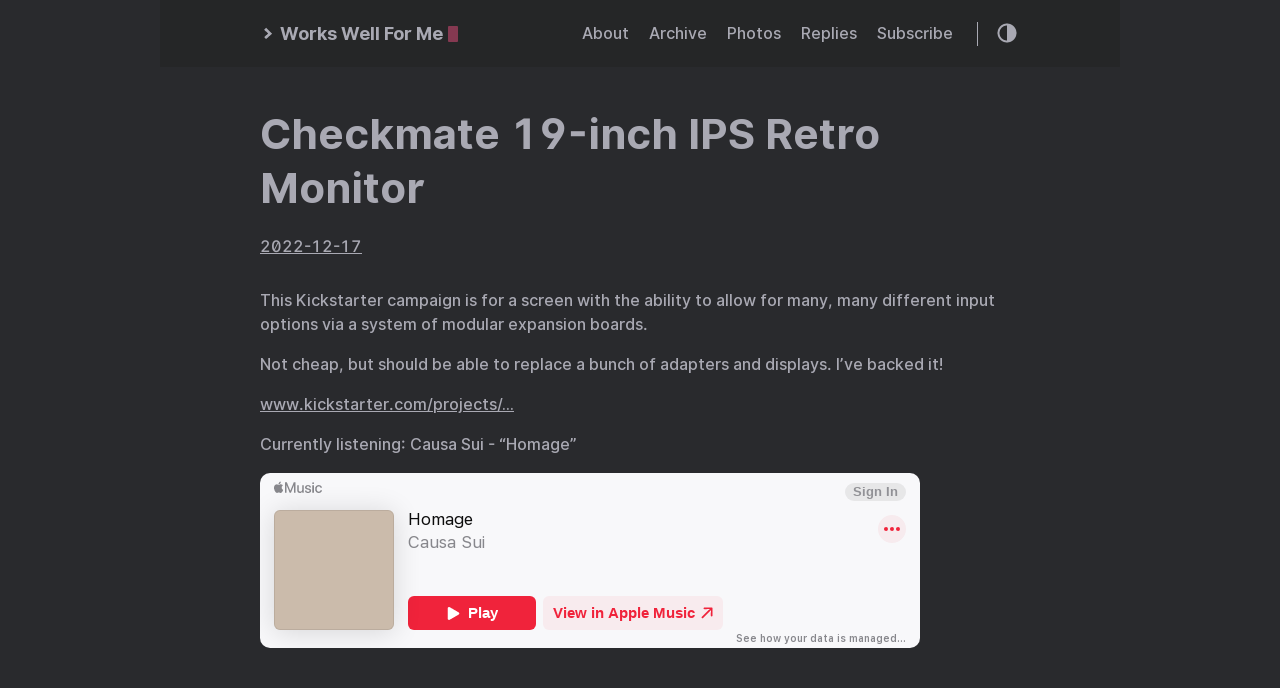

--- FILE ---
content_type: text/html; charset=utf-8
request_url: https://workswellfor.me/2022/12/17/checkmate-inch-ips.html
body_size: 9064
content:
<!DOCTYPE html>
<html lang="en">
<head>
  
    <title>Checkmate 19-inch IPS Retro Monitor :: Works Well For Me</title>
  
  <meta http-equiv="content-type" content="text/html; charset=utf-8">
<meta name="viewport" content="width=device-width, initial-scale=1.0, maximum-scale=1">
<meta name="description" content="This Kickstarter campaign is for a screen with the ability to allow for many, many different input options via a system of modular expansion boards.
Not cheap, but should be able to replace a bunch of adapters and displays. I&amp;rsquo;ve backed it!
www.kickstarter.com/projects/&amp;hellip;
Currently listening: Causa Sui - &amp;ldquo;Homage&amp;rdquo;
 "/>
<meta name="keywords" content=""/>
<meta name="robots" content="noodp"/>
<link rel="canonical" href="https://workswellfor.me/2022/12/17/checkmate-inch-ips.html" />


<link rel="stylesheet" href="https://workswellfor.me/assets/style.css">


<link rel="stylesheet" href="https://workswellfor.me/style.css">


<link rel="apple-touch-icon-precomposed" sizes="144x144" href="https://workswellfor.me/img/apple-touch-icon-144-precomposed.png">


<meta name="twitter:card" content="summary" />
<meta name="twitter:title" content="Checkmate 19-inch IPS Retro Monitor :: Works Well For Me — " />
<meta name="twitter:description" content="This Kickstarter campaign is for a screen with the ability to allow for many, many different input options via a system of modular expansion boards.
Not cheap, but should be able to replace a bunch of adapters and displays. I&amp;rsquo;ve backed it!
www.kickstarter.com/projects/&amp;hellip;
Currently listening: Causa Sui - &amp;ldquo;Homage&amp;rdquo;
 " />
<meta name="twitter:site" content="https://workswellfor.me/" />
<meta name="twitter:creator" content="" />
<meta name="twitter:image" content="">


<meta property="og:locale" content="en" />
<meta property="og:type" content="article" />
<meta property="og:title" content="Checkmate 19-inch IPS Retro Monitor :: Works Well For Me — ">
<meta property="og:description" content="This Kickstarter campaign is for a screen with the ability to allow for many, many different input options via a system of modular expansion boards.
Not cheap, but should be able to replace a bunch of adapters and displays. I&amp;rsquo;ve backed it!
www.kickstarter.com/projects/&amp;hellip;
Currently listening: Causa Sui - &amp;ldquo;Homage&amp;rdquo;
 " />
<meta property="og:url" content="https://workswellfor.me/2022/12/17/checkmate-inch-ips.html" />
<meta property="og:site_name" content="Checkmate 19-inch IPS Retro Monitor" />
<meta property="og:image" content="">
<meta property="og:image:width" content="2048">
<meta property="og:image:height" content="1024">

<meta property="article:published_time" content="2022-12-17 15:15:22 &#43;1000 &#43;1000" />





  <link rel="alternate" href="https://workswellfor.me/feed.xml" type="application/rss+xml" title="Works Well For Me">
  <link rel="alternate" href="https://workswellfor.me/feed.json" type="application/json" title="Works Well For Me">




<link rel="me" href="https://micro.blog/workswellforme">







<link rel="shortcut icon" href="https://micro.blog/workswellforme/favicon.png" type="image/x-icon">
<link rel="EditURI" type="application/rsd+xml" href="https://workswellfor.me/rsd.xml">
<link rel="authorization_endpoint" href="https://micro.blog/indieauth/auth">
<link rel="token_endpoint" href="https://micro.blog/indieauth/token">
<link rel="subscribe" href="https://micro.blog/users/follow">
<link rel="webmention" href="https://micro.blog/webmention">
<link rel="micropub" href="https://micro.blog/micropub">
<link rel="microsub" href="https://micro.blog/microsub">

<link rel="stylesheet" href="/custom.css?1755396633">





</head>
<body class="dark-theme">
<div class="container">
  <header class="header">
  <span class="header__inner">
    <a href="https://workswellfor.me/" class="logo" style="text-decoration: none;">
  
    <span class="logo__mark"><svg xmlns="http://www.w3.org/2000/svg" class="greater-icon" width="44" height="44" viewBox="0 0 44 44">
  <polyline fill="none" stroke="#000" stroke-width="2" points="15 8 29.729 22.382 15 35.367"/>
</svg>
</span>
    <span class="logo__text">Works Well For Me</span>
    <span class="logo__cursor"></span>
  
</a>

    <span class="header__right">
      
        <nav class="menu">
  <ul class="menu__inner menu__inner--desktop">
    
      
        
          <li><a href="/about/">About</a></li>
        
      
        
          <li><a href="/archive/">Archive</a></li>
        
      
        
          <li><a href="/photos/">Photos</a></li>
        
      
        
          <li><a href="/replies/">Replies</a></li>
        
      
        
          <li><a href="/subscribe/">Subscribe</a></li>
        
      
    
  </ul>

  <ul class="menu__inner menu__inner--mobile">
    
      
        <li><a href="/about/">About</a></li>
      
    
      
        <li><a href="/archive/">Archive</a></li>
      
    
      
        <li><a href="/photos/">Photos</a></li>
      
    
      
        <li><a href="/replies/">Replies</a></li>
      
    
      
        <li><a href="/subscribe/">Subscribe</a></li>
      
    
  </ul>
</nav>

        <span class="menu-trigger">
          <svg xmlns="http://www.w3.org/2000/svg" viewBox="0 0 24 24">
            <path d="M0 0h24v24H0z" fill="none"/>
            <path d="M3 18h18v-2H3v2zm0-5h18v-2H3v2zm0-7v2h18V6H3z"/>
          </svg>
        </span>
      
      <span class="theme-toggle">
        <svg class="theme-toggler" width="24" height="24" viewBox="0 0 48 48" fill="none" xmlns="http://www.w3.org/2000/svg">
  <path d="M22 41C32.4934 41 41 32.4934 41 22C41 11.5066 32.4934 3 22
  3C11.5066 3 3 11.5066 3 22C3 32.4934 11.5066 41 22 41ZM7 22C7
  13.7157 13.7157 7 22 7V37C13.7157 37 7 30.2843 7 22Z"/>
</svg>

      </span>
    </span>
  </span>
</header>


  <div class="content">
    
  <div class="post h-entry">
    
      <h2 class="post-title p-name"><a href="https://workswellfor.me/2022/12/17/checkmate-inch-ips.html" class="p-name">Checkmate 19-inch IPS Retro Monitor</a></h2>
    
    <div class="post-meta">
      
        <span class="post-date">
            <a href="https://workswellfor.me/2022/12/17/checkmate-inch-ips.html" class="u-url"><time datetime="2022-12-17 15:15:22 &#43;1000" class="dt-published">2022-12-17</time></a>
        </span>
      
      
      
    </div>

    

    

    <div class="post-content e-content">
      <p>This Kickstarter campaign is for a screen with the ability to allow for many, many different input options via a system of modular expansion boards.</p>
<p>Not cheap, but should be able to replace a bunch of adapters and displays. I&rsquo;ve backed it!</p>
<p><a href="https://www.kickstarter.com/projects/checkmate1500mini/retro-styled-modular-ips-display-for-old-and-new-systems">www.kickstarter.com/projects/&hellip;</a></p>
<p>Currently listening: Causa Sui - &ldquo;Homage&rdquo;</p>
<iframe allow="autoplay *; encrypted-media *; fullscreen *; clipboard-write" frameborder="0" height="175" style="width:100%;max-width:660px;overflow:hidden;background:transparent;" sandbox="allow-forms allow-popups allow-same-origin allow-scripts allow-storage-access-by-user-activation allow-top-navigation-by-user-activation" src="https://embed.music.apple.com/au/album/homage/669348224?i=669348388"></iframe>

    </div>
    
      <div class="pagination">
        <div class="pagination__title">
          <span class="pagination__title-h">Read other posts</span>
          <hr />
        </div>
        <div class="pagination__buttons">
          
            <span class="button previous">
              <a href="https://workswellfor.me/2022/12/24/another-year-almost.html">
                <span class="button__icon">←</span>
                <span class="button__text">2022 - another year almost done!</span>
              </a>
            </span>
          
          
            <span class="button next">
              <a href="https://workswellfor.me/2022/12/13/dissecting-a-fake.html">
                <span class="button__text">Dissecting a fake SuperDrive...</span>
                <span class="button__icon">→</span>
              </a>
            </span>
          
        </div>
      </div>
    

    

    </div>




  </div>

  
    <footer class="footer">
  <div class="footer__inner">
    
      <a href="https://workswellfor.me/" class="logo" style="text-decoration: none;">
  
    <span class="logo__mark"><svg xmlns="http://www.w3.org/2000/svg" class="greater-icon" width="44" height="44" viewBox="0 0 44 44">
  <polyline fill="none" stroke="#000" stroke-width="2" points="15 8 29.729 22.382 15 35.367"/>
</svg>
</span>
    <span class="logo__text">Works Well For Me</span>
    <span class="logo__cursor"></span>
  
</a>

      <div class="copyright">
        <span>© 2025 Powered by <a href="https://gohugo.io">Hugo</a></span>
        <span>Theme created by <a href="https://twitter.com/panr">panr</a></span>
      </div>
    
  </div>
</footer>

<script src="https://workswellfor.me/assets/main.js"></script>
<script src="https://workswellfor.me/assets/prism.js"></script>


  
</div>




</body>
</html>


--- FILE ---
content_type: application/javascript
request_url: https://js-cdn.music.apple.com/musickit/v3/components/musickit-components/musickit-components.esm.js
body_size: 3730
content:
/*!
 * IMPORTANT NOTE:
 * 
 *   This file is licensed only for the use of Apple developers in providing MusicKit Web Services,
 *   and is subject to the Apple Media Services Terms and Conditions and the Apple Developer Program
 *   License Agreement. You may not copy, modify, re-host, or create derivative works of this file or the
 *   accompanying Documentation, or any part thereof, including any updates, without Apple's written consent.
 * 
 *   ACKNOWLEDGEMENTS:
 *   https://js-cdn.music.apple.com/musickit/v1/acknowledgements.txt
 */
import{d as e,N as a,w as t,p as o,b as n}from"./p-70a2b3a8.js";import{g as i}from"./p-77209dca.js";(()=>{const n=Array.from(e.querySelectorAll("script")).find((e=>new RegExp(`/${a}(\\.esm)?\\.js($|\\?|#)`).test(e.src)||e.getAttribute("data-stencil-namespace")===a)),i={};return"onbeforeload"in n&&!history.scrollRestoration?{then(){}}:(i.resourcesUrl=new URL(".",new URL(n.getAttribute("data-resources-url")||n.src,t.location.href)).href,o(i))})().then((e=>(i(),n(JSON.parse('[["p-0156eb26",[[1,"apple-tv-plus-player",{"takeover":[4],"mediaItem":[32],"isFullscreen":[32],"eyebrow":[32],"title":[32],"onClose":[64],"handleClose":[64]},[[0,"exitRequest","handleClose"],[0,"bingeNext","bingeNextHandler"],[0,"playerDidOpen","handlePlayerOpen"]]]]],["p-c87295e7",[[1,"amp-chrome-player",{"realm":[1],"contextualMenuConfig":[16],"isExpanded":[32],"isExpandable":[32]}]]],["p-ab57a580",[[1,"apple-music-video-player",{"isolate":[4],"takeover":[4],"mediaItem":[32],"closePlayer":[64]},[[0,"exitRequest","closePlayer"],[0,"playerDidOpen","handlePlayerOpen"]]]]],["p-4de795b5",[[1,"amp-footer-player",{"contextualMenuConfig":[16],"realm":[1],"fullExpansion":[4,"full-expansion"],"disableExpansion":[4,"disable-expansion"],"isExpanded":[32]}]]],["p-3539aa86",[[1,"apple-music-card-player",{"theme":[1]}]]],["p-5b3996c2",[[1,"amp-lyrics",{"staticLyrics":[4,"static-lyrics"],"enableTranslations":[4,"enable-translations"],"visible":[4],"offsetRatio":[2,"offset-ratio"],"ttml":[1],"catalogId":[1,"catalog-id"],"showTranslation":[4,"show-translation"],"showPronunciation":[4,"show-pronunciation"],"currentPlaybackTime":[32],"lyrics":[32],"loadingState":[32],"playbackState":[32],"autoScrolling":[32]},[[0,"scrollBehaviorChange","onScrollBehaviorChange"],[0,"lyricClicked","jumpToTime"]]]]],["p-fde127b9",[[1,"amp-user-menu",{"isAuthorized":[32]}]]],["p-5ca4e3dc",[[0,"amp-playback-controls-unified",null,[[0,"playbackSkip","handlePlaybackSkipped"],[0,"playbackPause","handlePlaybackPaused"],[0,"playbackStop","handlePlaybackStopped"],[0,"playbackPlay","handlePlaybackPlayed"]]]]],["p-67a212ce",[[1,"apple-music-artwork-lockup",{"type":[1],"contentId":[1,"content-id"],"lazyLoad":[4,"lazy-load"]}]]],["p-f2af5038",[[1,"apple-music-progress",{"theme":[1]}]]],["p-8e795330",[[1,"apple-music-volume",{"theme":[1]}]]],["p-bd50675c",[[1,"amp-add-to-library",{"method":[1],"itemId":[1,"item-id"],"isAuthorized":[32],"hasMusicSubscription":[32]}]]],["p-49b071c4",[[1,"amp-jump-to-live-control",{"isDisabled":[32]},[[0,"click","jumpToLive"]]]]],["p-6176d5cb",[[1,"amp-playback-controls-autoplay"]]],["p-db52fa79",[[1,"amp-playback-controls-mute",{"isMuted":[32]},[[0,"click","toggleMute"]]]]],["p-172be627",[[0,"amp-volume-control-unified"]]],["p-563b846f",[[1,"apple-music-radio-column-player",{"content":[32],"timedMetadata":[32]}]]],["p-cc4510f5",[[0,"amp-ambient-video",{"src":[1537],"poster":[1537],"width":[1544],"height":[1544],"playing":[1540],"play":[64],"pause":[64]}]]],["p-da7612d2",[[1,"amp-artwork",{"artworkUrl":[1,"artwork-url"],"joeColor":[1,"joe-color"],"alt":[1],"inline":[4],"profileName":[1,"profile-name"],"link":[1],"mediaIsPlaying":[32]},[[0,"click","handleClick"]]]]],["p-481f5e35",[[1,"amp-background-video",{"loop":[516],"muted":[1540],"width":[520],"height":[520],"fit":[513],"backgroundColor":[32],"setBackgroundVideo":[64],"destroy":[64],"goFullscreen":[64],"mute":[64],"unmute":[64],"play":[64],"pause":[64],"stop":[64]},[[0,"mediaVolumeChange","handleVolumeChange"]]]]],["p-a09bc570",[[1,"amp-eq-bars",{"active":[4],"paused":[4],"size":[1],"isPageFocused":[32]}]]],["p-01b244d2",[[1,"amp-footer-player-metadata",{"currentItem":[32]}]]],["p-a743383c",[[1,"amp-footer-player-progress",{"progress":[32],"timeElapsed":[32],"timeRemaining":[32]}]]],["p-6f4c10ee",[[1,"amp-loading-spinner"]]],["p-72b7396e",[[1,"amp-lyrics-display-header"]]],["p-9b268a91",[[1,"amp-playback-controls-pip",{"isAvailable":[32]},[[0,"click","togglePip"]]]]],["p-8e28bddc",[[1,"amp-playback-time",{"type":[1]}]]],["p-95e77e86",[[0,"amp-podcast-keyboard-controls",{"enabled":[4]}]]],["p-07c95048",[[1,"amp-sign-in"]]],["p-a0580960",[[1,"amp-transition",{"in":[4],"unmountOnExit":[4,"unmount-on-exit"],"enter":[16],"exit":[16]}]]],["p-04aae93c",[[0,"amp-icon",{"name":[513],"iconContent":[32]}]]],["p-3f1ea1d6",[[1,"amp-lyrics-display-footer",{"lyrics":[16],"enableTranslations":[4,"enable-translations"],"showTranslation":[4,"show-translation"],"showPronunciation":[4,"show-pronunciation"]}],[1,"amp-lyrics-display-instrumental-line",{"begin":[2],"end":[2],"lineIndex":[2,"line-index"],"isCurrent":[4,"is-current"],"currentPlaybackMillis":[2,"current-playback-millis"],"playbackState":[1,"playback-state"]}]]],["p-53c0c3f3",[[0,"amp-lyrics-display-synced-line",{"line":[16],"lineIndex":[2,"line-index"],"isCurrent":[516,"is-current"],"componentBuilder":[16],"collapsible":[4],"playbackState":[1,"playback-state"],"willAnimate":[4,"will-animate"],"isDuet":[4,"is-duet"],"direction":[1],"showTranslation":[4,"show-translation"],"showPronunciation":[4,"show-pronunciation"]}]]],["p-d254708f",[[1,"amp-lyrics-display-time-synced",{"showPreviousLyric":[4,"show-previous-lyric"],"lyrics":[16],"currentPlaybackMillis":[2,"current-playback-millis"],"playbackState":[1,"playback-state"],"offsetRatio":[2,"offset-ratio"],"direction":[1],"enableTranslations":[4,"enable-translations"],"showTranslation":[4,"show-translation"],"showPronunciation":[4,"show-pronunciation"],"hostHeight":[32],"topOffset":[32],"lines":[32],"currentIndex":[32]},[[1,"wheel","onMouseWheel"],[1,"touchstart","onTouchStart"],[1,"touchmove","onTouchMove"],[1,"touchend","onTouchEnd"],[1,"scroll","onLyricsScroll"]]],[1,"amp-lyrics-display-static",{"lyrics":[16],"showTranslation":[4,"show-translation"],"showPronunciation":[4,"show-pronunciation"],"enableTranslations":[4,"enable-translations"],"songwriters":[32],"isDuet":[32]}]]],["p-73c99265",[[1,"amp-volume-control"]]],["p-5f3cc299",[[0,"amp-chrome-volume"]]],["p-ad20bc87",[[1,"amp-embed-notification",{"icon":[1025],"message":[1025],"isVisible":[32],"showNotification":[64],"hideNotification":[64]},[[8,"showNotification","showEventNotification"]]]]],["p-07c17f93",[[0,"amp-skip-intro",{"isVisible":[32]}],[1,"amp-up-next",{"next":[32],"isShowing":[32],"percentage":[32],"displayUpNext":[64]}]]],["p-908e6a82",[[1,"apple-music-artwork",{"width":[1],"height":[1],"alt":[1],"lazyLoad":[4,"lazy-load"],"source":[513],"loading":[32],"error":[32],"timedMetadata":[32]}]]],["p-2d2284b8",[[1,"amp-more-menu",{"isOpen":[32],"isItemsHidden":[32],"reset":[64]},[[8,"moreMenuItemComplete","onItemComplete"],[8,"keydown","handleKeyDown"]]],[2,"amp-more-menu-item",{"action":[16],"label":[1],"icon":[1]},[[0,"click","onItemClick"]]],[1,"amp-user-avatar",{"avatarUrl":[1,"avatar-url"]}]]],["p-698e4410",[[0,"amp-playback-controls-progress-range",{"isDisabled":[32],"isScrubbing":[32],"arePreviewImagesAvailable":[32],"previewImageUrl":[32],"previewImageTime":[32],"playbackState":[32],"progress":[32],"jumpToLiveEdge":[64]}]]],["p-992b25b2",[[0,"amp-playback-controls-skip",{"direction":[1],"icons":[16],"fallbackSeconds":[2,"fallback-seconds"]},[[0,"click","triggerNavigation"]]],[4,"amp-playback-controls-play",{"hasTopLevelKeyboardControls":[4,"has-top-level-keyboard-controls"],"mediaType":[1,"media-type"],"isPlaying":[32],"activeState":[32],"isDisabled":[32]},[[0,"click","togglePlay"],[0,"keydown","favorKeyboardControls"]]]]],["p-e5c3bdb6",[[0,"amp-lcd-metadata",{"contextualMenuConfig":[16],"hasBadge":[4,"has-badge"],"hasLiveOrPreviewBadge":[4,"has-live-or-preview-badge"],"eagerLoadMetadata":[4,"eager-load-metadata"],"timedMetadata":[32],"linkMetadata":[32]},[[8,"playerTabKeyDown","setLinkMetadata"],[8,"lcdMouseEntered","setLinkMetadata"]]],[1,"amp-playback-controls-item-skip",{"direction":[1],"isDisabled":[32]},[[0,"click","toggleNavigation"]]],[1,"amp-playback-controls-repeat",{"repeatMode":[32],"isDisabled":[32]}],[1,"amp-playback-controls-shuffle",{"isShuffled":[32],"isDisabled":[32]}],[4,"amp-marquee-text",{"content":[16],"marqueeAnimationOffset":[2,"marquee-animation-offset"],"hasValidatedLayoutConstraints":[32],"isMarquee":[32]},[[0,"componentResized","onComponentResize"],[1,"mouseover","handleMouseOver"]]]]],["p-736d0642",[[1,"amp-lcd",{"realm":[1],"showEmptyState":[4,"show-empty-state"],"contextualMenuConfig":[16],"showArtworkOverlay":[4,"show-artwork-overlay"],"artworkButtonLabel":[1,"artwork-button-label"],"timedMetadata":[32],"isExpanded":[32],"isBuffering":[32]}],[4,"amp-podcast-playback-controls",{"hasSpeedControls":[4,"has-speed-controls"]}],[1,"apple-music-playback-controls",{"theme":[1]}],[0,"amp-playback-controls-speed",{"shouldAttachToBody":[4,"should-attach-to-body"],"contextMenuParent":[32]}],[0,"amp-lcd-progress"]]],["p-ee747295",[[1,"amp-overlay",{"type":[1],"isShowing":[32],"hideOverlay":[64],"showOverlay":[64]}],[1,"amp-playback-controls-progress",{"isLoading":[32],"timeElapsed":[32],"timeRemaining":[32],"jumpToLiveEdge":[64]}],[0,"amp-product-placement-overlay-ui",{"isShowing":[4,"is-showing"],"text":[1]}],[0,"amp-pse-overlay-ui",{"isShowing":[4,"is-showing"],"imageSrc":[1,"image-src"],"imageSrcSet":[1,"image-src-set"],"pseTexts":[1,"pse-texts"]}],[0,"amp-rating-overlay-ui",{"isShowing":[4,"is-showing"],"imageSrc":[1,"image-src"],"imageSrcSet":[1,"image-src-set"],"advisoryKeys":[16]}]]],["p-f691c9db",[[1,"amp-video-player-internal",{"mediaItem":[16],"realm":[1],"eyebrow":[1],"videoTitle":[1,"video-title"],"handlePlayerOpen":[64]}],[4,"amp-window-takeover",{"isActive":[4,"is-active"],"shouldHideControls":[32],"takeoverState":[32]},[[0,"fullscreenChange","onFullscreenChange"],[0,"exitRequest","onExitRequest"],[0,"bingeNext","bingeNextHandler"]]],[0,"amp-tv-overlay",{"isRatingShowing":[32],"isProductPlacementShowing":[32]}],[1,"amp-airplay-control",{"areTargetsAvailable":[32]},[[0,"click","showAirPlayOptions"]]],[1,"amp-audio-tracks-control",{"audioTracks":[32]}],[1,"amp-captions-control",{"textTracks":[32]}],[1,"amp-playback-controls-exit",{"hide":[4]},[[0,"click","handleExit"]]],[1,"amp-playback-controls-full-screen",{"fullscreenElement":[16],"isFullscreen":[32]},[[8,"toggleFullscreen","toggleFullscreen"],[0,"click","toggleFullscreen"]]],[0,"amp-video-keyboard-controls",{"enabled":[4]}],[1,"amp-video-player",{"mediaIsInteractive":[32],"isInteracting":[32],"controlsLocked":[32]},[[0,"videoControlsLock","lockControls"],[0,"videoControlsUnlock","unlockControls"]]]]],["p-afe38796",[[4,"amp-contextual-menu-button",{"config":[16],"hasTriggerButton":[4,"has-trigger-button"],"buttonLabel":[1,"button-label"],"isOpen":[32],"open":[64],"reset":[64]},[[8,"keydown","handleKeyDown"],[8,"contextualMenuClose","reset"]]],[0,"amp-contextual-menu",{"menuItemElementTrigger":[16],"config":[16],"isInSubMenu":[4,"is-in-sub-menu"],"isInActiveSubMenu":[4,"is-in-active-sub-menu"],"subHeadLabel":[1,"sub-head-label"],"directionPreference":[1,"direction-preference"],"activeSubMenuItem":[32],"activeElement":[32]},[[8,"contextualMenuItemSubMenuOpen","openMenuItemSubmenu"],[8,"focusSubMenuItem","handleFocusSubMenuItem"],[8,"contextualMenuItemSubMenuClose","closeMenuItemSubmenu"],[8,"contextualMenuItemMouseLeave","handleContextualMenuItemMouseLeave"],[8,"contextualMenuItemMouseEnter","handleContextualMenuItemMouseEnter"],[0,"focusin","handleFocusIn"],[0,"keydown","handleKeyDown"]]],[0,"amp-contextual-menu-item",{"item":[16],"isSubMenuVisible":[4,"is-sub-menu-visible"],"isInSubMenu":[4,"is-in-sub-menu"],"directionPreference":[1,"direction-preference"],"transitionText":[32],"hideIcon":[32],"closeSubMenu":[64]},[[0,"contextualMenuSubHeadClick","handleSubheadClick"]]],[1,"amp-contextual-menu-scrim"]]]]'),e))));

--- FILE ---
content_type: application/javascript
request_url: https://js-cdn.music.apple.com/musickit/v3/amp/musickit.js
body_size: 180600
content:
/**
 * IMPORTANT NOTE:
 *
 * This file is licensed only for the use of Apple developers in providing MusicKit Web Services,
 * and is subject to the Apple Media Services Terms and Conditions and the Apple Developer Program
 * License Agreement. You may not copy, modify, re-host, or create derivative works of this file or the
 * accompanying Documentation, or any part thereof, including any updates, without Apple's written consent.
 *
 * ACKNOWLEDGEMENTS:
 * https://js-cdn.music.apple.com/musickit/v1/acknowledgements.txt
 */

!function(e,n){"object"==typeof exports&&"undefined"!=typeof module?n(exports):"function"==typeof define&&define.amd?define(["exports"],n):n((e="undefined"!=typeof globalThis?globalThis:e||self).MusicKit={})}(this,(function(e){"use strict";var n=void 0!==typeof self?self:this;function formatArtworkURL(e,n,d){return n=n||e.height||100,d=d||e.width||100,window.devicePixelRatio>=1.5&&(d*=2,n*=2),e.url.replace("{h}",""+n).replace("{w}",""+d).replace("{f}","jpeg")}const K=()=>{},asAsync=e=>{e.then(K,K)},d=/\/(?:([a-z]{2})\/)?(album|artist|episode|movie|music-video|playlist|podcast|post|season|show|song|station)\/(?:[^/]*\/)?(?:id)?(\d+|[a-z]{2}\.[a-z0-9-]+|umc.cmc.[a-zA-Z0-9]+)(?:.*(?:[?|&]i=(\d+)).*)?.*$/i;function parseMediaURL(e){const n=e.match(d)||[];let[,p,h,y,_]=n;"music-video"===h&&(h="musicVideo"),-1!==["album","playlist"].indexOf(h)&&_?(h="song",y=_):"podcast"===h&&_&&(h="episode",y=_);return{storefrontId:p,kind:h,contentId:y,itemId:_}}function formattedMediaURL(e){const n=parseMediaURL(e),{storefrontId:d,kind:p,contentId:h}=n;if([d,p,h].some(e=>void 0===e))throw new TypeError("Invalid Media URL: "+e);const y=!!h&&h.startsWith("umc.");return{storefrontId:d,kind:p,contentId:h,isUTS:y}}const p=/^http(?:s)?\:\/\/(?:itunes|(embed\.)?(music|podcasts|tv))\.apple\.com/i,h=["allow-forms","allow-popups","allow-same-origin","allow-scripts","allow-storage-access-by-user-activation","allow-top-navigation-by-user-activation"],y=["autoplay *","encrypted-media *","fullscreen *","clipboard-write"];function dasherize(e){return e.replace(/([A-Z])/g,"-$1").replace(/[-_\s]+/g,"-").replace(/(^-+)|(-+$)/,"").toLowerCase()}const _=new Map;function pluralizeMediaType(e){if(_.has(e))return _.get(e);let n=dasherize(e);return e.endsWith("y")?n=n.substring(0,n.length-1)+"ies":n.endsWith("s")||(n+="s"),_.set(e,n),n}function normalizeMediaType(e){return pluralizeMediaType(e)}const m=["contributors","modalities","movie","musicVideo","musicMovie","trailer","tvEpisode","uploadedVideo","uploaded-videos","music-videos","music-movies","tv-episodes","workouts"];function itemType(e){var n,d;return void 0!==(null==e||null===(d=e.attributes)||void 0===d||null===(n=d.playParams)||void 0===n?void 0:n.kind)?e.attributes.playParams.kind:null==e?void 0:e.type}function isAudio(e){return null!=e&&!function(e){var n;return null!=e&&(!0===e.isUTS||m.includes(e.type)||"video"===(null===(n=e.attributes)||void 0===n?void 0:n.mediaKind))}(e)}function isPodcastEpisode(e){var n;return!0===(null===(n=itemType(e))||void 0===n?void 0:n.startsWith("podcast-episode"))}function isPodcastPremiumEpisode(e){var n,d;const p=null!==(d=null==e||null===(n=e.attributes)||void 0===n?void 0:n.offers)&&void 0!==d?d:[];return isPodcastEpisode(e)&&p.some(({type:e})=>"PSUB"===e)}function isPodcastFreePremiumEpisode(e){var n,d;const p=null!==(d=null==e||null===(n=e.attributes)||void 0===n?void 0:n.offers)&&void 0!==d?d:[];return isPodcastEpisode(e)&&p.some(({type:e})=>"PLUS"===e)}function isLive(e){var n;return!!(null==e||null===(n=e.attributes)||void 0===n?void 0:n.isLive)}function isStream$1(e){var n,d;return"stream"===(null==e||null===(d=e.attributes)||void 0===d||null===(n=d.playParams)||void 0===n?void 0:n.format)}function isTracksRadioStation(e){var n,d;return"tracks"===(null==e||null===(d=e.attributes)||void 0===d||null===(n=d.playParams)||void 0===n?void 0:n.format)}function isAlgoStation(e){return function(...e){return isTracksRadioStation(...e)}(e)}function isRadioStation(e,n){var d,p,h;return"radioStation"===(null==e||null===(p=e.attributes)||void 0===p||null===(d=p.playParams)||void 0===d?void 0:d.kind)&&(void 0===n||(null===(h=e.attributes)||void 0===h?void 0:h.mediaKind)===n)}function isRadioEpisode(e,n){var d;return isRadioStation(e,n)&&isStream$1(e)&&!isLive(e)&&"Episode"===(null==e||null===(d=e.attributes)||void 0===d?void 0:d.streamingRadioSubType)}function isLiveRadioStation(e,n){return isRadioStation(e,n)&&isLive(e)&&isStream$1(e)}function isLiveRadioKind(e,n){return isLiveRadioStation(e,n)}function _define_property$24(e,n,d){return n in e?Object.defineProperty(e,n,{value:d,enumerable:!0,configurable:!0,writable:!0}):e[n]=d,e}const g={INVALID_ERROR_ID:"INVALID_ERROR_ID",INVALID_ERROR_REASON:"INVALID_ERROR_REASON",ACCESS_DENIED:"ACCESS_DENIED",AGE_GATE:"AGE_GATE",AUTHORIZATION_ERROR:"AUTHORIZATION_ERROR",BUFFER_STALLED_ERROR:"BUFFER_STALLED_ERROR",CONFIGURATION_ERROR:"CONFIGURATION_ERROR",CONTENT_EQUIVALENT:"CONTENT_EQUIVALENT",CONTENT_RESTRICTED:"CONTENT_RESTRICTED",CONTENT_UNAVAILABLE:"CONTENT_UNAVAILABLE",CONTENT_UNSUPPORTED:"CONTENT_UNSUPPORTED",DEVICE_LIMIT:"DEVICE_LIMIT",GEO_BLOCK:"GEO_BLOCK",INVALID_ARGUMENTS:"INVALID_ARGUMENTS",PLAYREADY_CBC_ENCRYPTION_ERROR:"PLAYREADY_CBC_ENCRYPTION_ERROR",MEDIA_CERTIFICATE:"MEDIA_CERTIFICATE",MEDIA_DESCRIPTOR:"MEDIA_DESCRIPTOR",MEDIA_LICENSE:"MEDIA_LICENSE",MEDIA_KEY:"MEDIA_KEY",MEDIA_PLAYBACK:"MEDIA_PLAYBACK",MEDIA_SESSION:"MEDIA_SESSION",NETWORK_ERROR:"NETWORK_ERROR",NOT_FOUND:"NOT_FOUND",NOT_IMPLEMENTED:"NOT_IMPLEMENTED",PARSE_ERROR:"PARSE_ERROR",PLAY_ACTIVITY:"PLAY_ACTIVITY",REQUEST_ERROR:"REQUEST_ERROR",QUOTA_EXCEEDED:"QUOTA_EXCEEDED",SERVER_ERROR:"SERVER_ERROR",SERVICE_UNAVAILABLE:"SERVICE_UNAVAILABLE",STREAM_UPSELL:"STREAM_UPSELL",SUBSCRIPTION_ERROR:"SUBSCRIPTION_ERROR",TOKEN_EXPIRED:"TOKEN_EXPIRED",UNAUTHORIZED_ERROR:"UNAUTHORIZED_ERROR",UNKNOWN_ERROR:"UNKNOWN_ERROR",UNSUPPORTED_ERROR:"UNSUPPORTED_ERROR",USER_INTERACTION_REQUIRED:"USER_INTERACTION_REQUIRED",INTERNAL_ERROR:"INTERNAL_ERROR",OUTPUT_RESTRICTED:"OUTPUT_RESTRICTED",WIDEVINE_CDM_EXPIRED:"WIDEVINE_CDM_EXPIRED"},b={400:g.REQUEST_ERROR,401:g.UNAUTHORIZED_ERROR,403:g.ACCESS_DENIED,404:g.NOT_FOUND,405:g.NOT_FOUND,413:g.REQUEST_ERROR,414:g.REQUEST_ERROR,429:g.QUOTA_EXCEEDED,500:g.SERVER_ERROR,501:g.NOT_FOUND,503:g.SERVICE_UNAVAILABLE},P={"-1003":g.MEDIA_LICENSE,"-1004":g.DEVICE_LIMIT,"-1017":g.GEO_BLOCK,1010:g.NOT_FOUND,2002:g.AUTHORIZATION_ERROR,2034:g.TOKEN_EXPIRED,3059:g.DEVICE_LIMIT,3063:g.SUBSCRIPTION_ERROR,3076:g.CONTENT_UNAVAILABLE,3082:g.CONTENT_RESTRICTED,3084:g.STREAM_UPSELL,5002:g.SERVER_ERROR,180202:g.PLAYREADY_CBC_ENCRYPTION_ERROR,190121:g.WIDEVINE_CDM_EXPIRED};const S=new Set([g.CONTENT_EQUIVALENT,g.CONTENT_UNAVAILABLE,g.CONTENT_UNSUPPORTED,g.SERVER_ERROR,g.SUBSCRIPTION_ERROR,g.UNSUPPORTED_ERROR,g.USER_INTERACTION_REQUIRED]);function isMKError(e){return void 0!==e&&e instanceof MKUniqueError}class MKUniqueError extends Error{static isMKError(e){return isMKError(e)}get errorCode(){return this.reason}constructor(e,n,d){if("string"!=typeof(p=e)||!/mk-[0-9]{3,}/.test(p))throw new MKUniqueError("mk-000",g.INVALID_ERROR_ID,{description:"Invalid error id format: "+e});var p;if(void 0===n||!(n in g))throw new MKUniqueError("mk-001",g.INVALID_ERROR_REASON,"Invalid error reason: "+n);"string"==typeof(d=null!=d?d:{})?d={description:d}:d instanceof Error&&(d={origin:d}),void 0===d.description&&void 0!==d.origin&&(d.description=isMKError(d.origin)?d.origin.description:d.origin.message);let h=`[${e}] ${n}`;var y;void 0!==d.description&&(h+="; "+d.description),super(h),_define_property$24(this,"isMKError",!0),_define_property$24(this,"id",void 0),_define_property$24(this,"reason",void 0),_define_property$24(this,"description",void 0),_define_property$24(this,"origin",void 0),_define_property$24(this,"data",void 0),this.name="MKError",this.id=e,this.reason=n,this.description=null!==(y=d.description)&&void 0!==y?y:"",this.origin=d.origin,this.data=d.data}}_define_property$24(MKUniqueError,"Reason",g),Object.assign(MKUniqueError,g);class MKError extends MKUniqueError{static playActivityError(e){return new this(g.PLAY_ACTIVITY,e)}static parseError(e){return new this(g.PARSE_ERROR,e)}static responseError(e){const{status:n,statusText:d}=e,p=new this(b[n]||g.NETWORK_ERROR,d||""+n);return p.data=e,p}static serverError(e){return new MKServerDialogError(e)}static internalError(e){return new this(g.INTERNAL_ERROR,e)}constructor(e,n){S.has(e)&&(n=null!=n?n:e),super("mk-007",e,{description:n})}}class MKServerDialogError extends MKError{get response(){return this.data}get dialog(){return this.response.dialog}constructor(e,n){var d,p,h,y;var _,m,b,S;super(P[null!==(h=e.failureType)&&void 0!==h?h:0]||P[null!==(y=e.errorCode)&&void 0!==y?y:0]||P[e.status]||n||g.UNKNOWN_ERROR,null!==(S=null!==(b=null!==(m=null!==(_=null===(d=e.dialog)||void 0===d?void 0:d.message)&&void 0!==_?_:e.customerMessage)&&void 0!==m?m:e.message)&&void 0!==b?b:e.errorMessage)&&void 0!==S?S:""),this.data=e,void 0!==this.dialog&&"string"==typeof(null===(p=this.dialog.okButtonAction)||void 0===p?void 0:p.url)&&(this.dialog.okButtonAction.url=this.dialog.okButtonAction.url.replace(/[&?](?:challenge|key-system|uri|user-initiated)=[^&]+/gim,""))}}function getCookie(e="",n=document.cookie){const d=n.match(new RegExp(`(?:^|;\\s*)${e}=([^;]*)`));if(d)return d[1]}function setCookie(e,n,d="",p=14,h,y){const _=new Date;h=null!=h?h:window;const m=(y=null!=y?y:/\./.test(h.location.hostname)?h.location.hostname:"").length>0?`domain=${y}; `:"";_.setTime(_.getTime()+24*p*60*60*1e3);let g="";"https:"===h.location.protocol&&(g="; secure"),h.document.cookie=`${e}=${n}; expires=${_.toUTCString()}; ${m}path=${d}${g}`}function removeCookie(e,n,d){setCookie(e,"","/",0,n,d)}function hasSessionStorage(){let e=!1;try{e="undefined"!=typeof sessionStorage}catch(mt){}return e}function getSessionStorage(){let e;return hasSessionStorage()&&(e=sessionStorage),e}function hasLocalStorage(){let e=!1;try{e="undefined"!=typeof localStorage}catch(mt){}return e}function getLocalStorage(){let e;return hasLocalStorage()&&(e=localStorage),e}function getJsonFromLocalStorage(e){const n=function(e){if(!hasLocalStorage())return;const n=getLocalStorage().getItem(e);return null!==n?n:void 0}(e);if(n)try{return JSON.parse(n)}catch(mt){return}}function _define_property$23(e,n,d){return n in e?Object.defineProperty(e,n,{value:d,enumerable:!0,configurable:!0,writable:!0}):e[n]=d,e}class Notifications{get shouldStorageDispatch(){return"undefined"!=typeof window&&hasSessionStorage()&&this.dispatchNamespace}addEventListener(e,n){Array.isArray(this._eventRegistry[e])&&this._eventRegistry[e].push(n)}dispatchEvent(e,n){Array.isArray(this._eventRegistry[e])&&this._eventRegistry[e].forEach(e=>e(n))}dispatchDistributedEvent(e,n){if(this.dispatchEvent(e,n),this.shouldStorageDispatch){var d;const p=`${this.dispatchNamespace}:${e}`;null===(d=getSessionStorage())||void 0===d||d.setItem(p,JSON.stringify(n))}}removeEventListener(e,n){if(Array.isArray(this._eventRegistry[e])){const d=this._eventRegistry[e].indexOf(n);this._eventRegistry[e].splice(d,1)}}_handleGlobalStorageEvent(e){var n;if(this.dispatchNamespace&&(null===(n=e.key)||void 0===n?void 0:n.startsWith(this.dispatchNamespace+":"))){const n=e.key.substring(this.dispatchNamespace.length+1);this.dispatchEvent(n,JSON.parse(e.newValue))}}constructor(e=[],n){_define_property$23(this,"dispatchNamespace",void 0),_define_property$23(this,"_eventRegistry",{}),e.forEach(e=>{this._eventRegistry[e]=[]}),n&&n.namespace&&(this.dispatchNamespace="com.apple."+n.namespace),this.shouldStorageDispatch&&(this._handleGlobalStorageEvent=this._handleGlobalStorageEvent.bind(this),window.addEventListener("storage",this._handleGlobalStorageEvent))}}var T="undefined"!=typeof FastBoot?FastBoot.require("buffer").Buffer:"undefined"!=typeof process&&null!==process.versions&&null!==process.versions.node?Buffer:window.Buffer;function memoize(e){const n=new Map;return function(...d){const p=function(e){const n=[];for(let d=0;d<e.length;d++){const p=e[d];if("object"==typeof p)try{n.push(JSON.stringify(p))}catch(mt){n.push(`[object ${Object.prototype.toString.call(p)}]`)}else n.push(String(p))}return n.join("|")}(d);if(n.has(p))return n.get(p);const h=e(...d);return n.set(p,h),h}}function generateUUID(){let e=strRandomizer()+strRandomizer();for(;e.length<16;)e+=strRandomizer();return e.slice(0,16)}function strRandomizer(){return Math.random().toString(16).substring(2)}function isLibraryType(e){if(void 0===e)return!1;const n="string"==typeof e?e:e.id;return/^[a|i|l|p]{1}\.[a-zA-Z0-9-]+$/.test(n)}const E=memoize(e=>/^(a\.)?[a-zA-Z0-9]+$/.test(e));function detectNodeEnvironment(){var e,n,d,p;return void 0!==(null===(d=globalThis)||void 0===d||null===(n=d.process)||void 0===n||null===(e=n.versions)||void 0===e?void 0:e.node)||void 0!==(null===(p=globalThis)||void 0===p?void 0:p.FastBoot)}function isNodeEnvironment$1(){return detectNodeEnvironment()}const k=memoize(detectNodeEnvironment()?e=>T.from(e,"base64").toString("binary"):e=>window.atob(e));memoize(detectNodeEnvironment()?e=>T.from(e).toString("base64"):e=>window.btoa(e));const debounce=(e,n=250,d={isImmediate:!1})=>{let p;return function(...h){const y=this,_=d.isImmediate&&void 0===p;void 0!==p&&clearTimeout(p),p=setTimeout((function(){p=void 0,d.isImmediate||e.apply(y,h)}),n),_&&e.apply(y,h)}},arrayEquals=(e,n)=>!!e&&!!n&&[].every.call(e,(e,d)=>e===n[d]);function hasOwn(e,n){return Object.prototype.hasOwnProperty.call(Object(e),n)}function deepClone(e){const n=Object.prototype.toString.call(e).toLowerCase().slice(8,-1);switch(n){case"set":return new Set([...e].map(e=>deepClone(e)));case"map":return new Map([...e].map(([e,n])=>[deepClone(e),deepClone(n)]));case"date":return new Date(e.getTime());case"regexp":{const n=e,d="string"==typeof n.flags?n.flags:[n.global?"g":void 0,n.ignoreCase?"i":void 0,n.multiline?"m":void 0,n.sticky?"y":void 0,n.unicode?"u":void 0].filter(e=>void 0!==e).join("");return RegExp(e.source,d)}case"arraybuffer":{const n=e;if("function"==typeof n.slice)return n.slice(0);{const d=new e.constructor(n.byteLength);return new Uint8Array(d).set(new Uint8Array(n)),d}}case"dataview":case"int8array":case"uint8array":case"uint8clampedarray":case"int16array":case"uint16array":case"int32array":case"uint32array":case"float32array":case"float64array":case"bigint64array":case"biguint64array":{const d=e;return new(0,d.constructor)(deepClone(d.buffer),d.byteOffset,"dataview"===n?d.byteLength:d.length)}case"array":case"object":{const n=Array.isArray(e)?[]:{};for(const d in e)hasOwn(e,d)&&(n[d]=deepClone(e[d]));return n}default:return e}}function isEmpty(e){if("object"!=typeof e)throw new TypeError("Source is not an Object");for(const n in e)if(hasOwn(e,n))return!1;return!0}function transform$a(e,n,d=!1){return d&&(e=Object.keys(e).reduce((n,d)=>(n[e[d]]=d,n),{})),Object.keys(e).reduce((d,p)=>{const h=e[p],y="function"==typeof h?h():function(e,n){return n.split(".").reduce((e,n)=>{if(void 0!==e)return e[n]},e)}(n,h);return y&&function(e,n,d){n.split(".").reduce((n,p,h,y)=>{const _=h===y.length-1,m=hasOwn(n,p),g=n[p]instanceof Object,b=null===n[p];if(!_&&m&&(!g||b))throw new TypeError(`Value at ${y.slice(0,h+1).join(".")} in keypath is not an Object.`);return _?(n[p]=d,e):m?n[p]:n[p]={}},e)}(d,p,y),d},{})}const w={};function findOrCreate(e,n){const d=e.toLowerCase().replace(/[^a-zA-Z0-9]+(.)/g,(e,n)=>n.toUpperCase());if(hasOwn(w,d)){const p=w[d];if(n!==p.constructor)throw new Error(`DevFlag ${e} was already registered with a different type (${p.constructor.name})`);return p}const p=new n(e);return Object.defineProperty(w,d,{configurable:!0,enumerable:!0,get:function(){return p},set:function(e){p.set(e)}}),p}class LocalStorageDevFlag{get value(){return this.get()}get configured(){return void 0!==this.value}read(){var e,n;const d=null!==(n=null===(e=getLocalStorage())||void 0===e?void 0:e.getItem(this.key))&&void 0!==n?n:null;return null!==d?d:void 0}write(e){var n;null===(n=getLocalStorage())||void 0===n||n.setItem(this.key,e)}clear(){var e;null===(e=getLocalStorage())||void 0===e||e.removeItem(this.key)}constructor(e){if(function(e,n,d){n in e?Object.defineProperty(e,n,{value:d,enumerable:!0,configurable:!0,writable:!0}):e[n]=d}(this,"key",void 0),"string"!=typeof e||""===e.trim())throw new Error("DevFlag requires a non-empty string key");this.key=e}}class StringDevFlag extends LocalStorageDevFlag{static register(e){return findOrCreate(e,this)}static get(e){return this.register(e).get()}static set(e,n){this.register(e).set(n)}get(){return this.read()}set(e){"string"!=typeof e&&console.warn("Value for StringDevFlag should be a string"),this.write(e)}}class BooleanDevFlag extends LocalStorageDevFlag{static register(e){return findOrCreate(e,this)}static get(e){return this.register(e).get()}static set(e,n){this.register(e).set(n)}get(){const e=this.read();if(void 0!==e)return"1"===e||"true"===e.toLowerCase()}set(e){"boolean"==typeof e?this.write(!0===e?"1":"0"):console.warn("Value for BooleanDevFlag should be a boolean")}get enabled(){return!0===this.get()}enable(){this.set(!0)}disable(){this.set(!1)}toggle(){this.set(!this.get())}}class JsonDevFlag extends LocalStorageDevFlag{static register(e){return findOrCreate(e,this)}static get(e){return this.register(e).get()}static set(e,n){this.register(e).set(n)}get(){const e=this.read();if(void 0!==e)try{return JSON.parse(e)}catch(de){return}}set(e){this.write(JSON.stringify(e))}prop(e){if(void 0!==this.value)return this.value[e]}}const O=["contributors","modalities","musicVideo","podcast-episodes","radioStation","song","uploaded-audios","uploadedAudio","uploaded-videos","uploadedVideo","workouts","workout-programs"],A={mediaItemStateDidChange:"mediaItemStateDidChange",mediaItemStateWillChange:"mediaItemStateWillChange"},I={CRITICAL:50,ERROR:40,WARNING:30,NOTICE:20,INFO:10,DEBUG:2,TRACE:1,NONE:0};const R={OFF:"NONE",0:"NONE","+":"INFO","++":"DEBUG",V:"DEBUG",D:"DEBUG",VERBOSE:"DEBUG",VV:"TRACE",SILLY:"TRACE","*":"TRACE"};function getLoggingLevel(e,n={}){if("number"==typeof e)return function(e){return"number"==typeof e&&Object.values(I).includes(e)}(e)?e:void 0;let d=e.toUpperCase();return n.allowShorthands&&void 0!==R[d]&&(d=R[d]),function(e){return"string"==typeof e&&void 0!==I[e.toUpperCase()]}(d)?I[d]:void 0}function getLoggingLevelName(e){for(const[n,d]of Object.entries(I))if(e===d)return n}function walk(e,n){const d=[e];for(;d.length>0;){const e=d.shift();void 0!==e&&(d.push(...e.children),n(e))}}function _define_property$21(e,n,d){return n in e?Object.defineProperty(e,n,{value:d,enumerable:!0,configurable:!0,writable:!0}):e[n]=d,e}function _object_spread$Z(e){for(var n=1;n<arguments.length;n++){var d=null!=arguments[n]?arguments[n]:{},p=Object.keys(d);"function"==typeof Object.getOwnPropertySymbols&&(p=p.concat(Object.getOwnPropertySymbols(d).filter((function(e){return Object.getOwnPropertyDescriptor(d,e).enumerable})))),p.forEach((function(n){_define_property$21(e,n,d[n])}))}return e}function _object_spread_props$E(e,n){return n=null!=n?n:{},Object.getOwnPropertyDescriptors?Object.defineProperties(e,Object.getOwnPropertyDescriptors(n)):function(e,n){var d=Object.keys(e);if(Object.getOwnPropertySymbols){var p=Object.getOwnPropertySymbols(e);n&&(p=p.filter((function(n){return Object.getOwnPropertyDescriptor(e,n).enumerable}))),d.push.apply(d,p)}return d}(Object(n)).forEach((function(d){Object.defineProperty(e,d,Object.getOwnPropertyDescriptor(n,d))})),e}function _define_property1$1(e,n,d){return n in e?Object.defineProperty(e,n,{value:d,enumerable:!0,configurable:!0,writable:!0}):e[n]=d,e}const $=I.ERROR,DEFAULT_POLICY=(e,n)=>e!==I.NONE&&n>=e;class Logger$1{get parent(){return this._parent}get children(){return Array.from(this._children.values())}get namespace(){return void 0===this._parent?this.name:this._parent.namespace+"/"+this.name}get enabled(){return this.level!==I.NONE}get level(){var e,n,d;return null!==(d=null!==(n=this._level)&&void 0!==n?n:null===(e=this.parent)||void 0===e?void 0:e.level)&&void 0!==d?d:$}get levelName(){var e;return null!==(e=getLoggingLevelName(this.level))&&void 0!==e?e:"UNKNOWN"}get levelPolicy(){var e,n,d;return null!==(d=null!==(n=this._levelPolicy)&&void 0!==n?n:null===(e=this.parent)||void 0===e?void 0:e.levelPolicy)&&void 0!==d?d:DEFAULT_POLICY}get handlers(){var e,n,d;return null!==(d=null!==(n=this._handlers)&&void 0!==n?n:null===(e=this.parent)||void 0===e?void 0:e.handlers)&&void 0!==d?d:{}}isEnabledFor(e){return this.levelPolicy(this.level,e)}setLevel(e){const n=getLoggingLevel(e);void 0!==n&&(this._level=n)}clearLevel(){this._level=void 0}setLevelPolicy(e){this._levelPolicy=e}clearLevelPolicy(){this._levelPolicy=void 0}addHandler(e,n){this._handlers||(this._handlers={}),this._handlers[e]=n}hasHandler(e){var n;return void 0!==(null===(n=this._handlers)||void 0===n?void 0:n[e])}removeHandler(e){void 0!==this._handlers&&(delete this._handlers[e],0===Object.keys(this._handlers).length&&this.clearHandlers())}clearHandlers(){this._handlers=void 0}createChild(e,n){const d=this._children.get(e);return void 0!==d?d:new Logger$1(e,_object_spread_props$E(_object_spread$Z({},n),{parent:this}))}linkChild(e){if(void 0!==e.parent&&e.parent!==this)throw new Error(`Logger '${e.name}' is already a child of a different parent ('${e.parent.name}')`);const n=this._children.get(e.name);if(void 0!==n&&n!==e)throw new Error(`A child with name '${e.name}' is already registered`);return void 0===n&&(this._children.set(e.name,e),e.linkParent(this)),e}unlinkChild(e){const n=this._children.get(e.name);return n===e&&(this._children.delete(e.name),n.unlinkParent()),e}getByName(e){return this._children.get(e)}getByNamespace(e){return function(e,n,d="/"){if(""===(n=n.trim())||"*"===n)return e;const p=n.split(d);p[0].trim()===e.name&&p.shift();if(0===p.length)return e;let h=e;for(;void 0!==h&&p.length>0;){const e=p.shift();h=h.getByName(e.trim())}return h}(this,e)}linkParent(e){return this.parent!==e&&(this.unlinkParent(),this._parent=e,e.linkChild(this)),this}unlinkParent(){return void 0!==this._parent&&(this._parent.unlinkChild(this),this._parent=void 0),this}log(e,n,...d){const p=getLoggingLevel(e);void 0!==p&&this.logRecord({time:Date.now(),namespace:this.namespace,level:p,message:n,args:d})}logRecord(e){if(!this.levelPolicy(this.level,e.level))return;const n=_object_spread$Z({namespace:this.namespace},e);for(const d of Object.values(this.handlers))d.process(n)}error(e,...n){this.log(I.ERROR,e,...n)}warning(e,...n){this.log(I.WARNING,e,...n)}warn(e,...n){this.warning(e,...n)}info(e,...n){this.log(I.INFO,e,...n)}debug(e,...n){this.log(I.DEBUG,e,...n)}trace(e,...n){this.log(I.TRACE,e,...n)}constructor(e,n){_define_property1$1(this,"name",void 0),_define_property1$1(this,"_parent",void 0),_define_property1$1(this,"_children",new Map),_define_property1$1(this,"_level",void 0),_define_property1$1(this,"_levelPolicy",void 0),_define_property1$1(this,"_handlers",void 0),this.name=e,this._levelPolicy=null==n?void 0:n.levelPolicy,this._handlers=null==n?void 0:n.handlers,void 0!==(null==n?void 0:n.parent)&&this.linkParent(n.parent),void 0!==(null==n?void 0:n.level)&&this.setLevel(n.level)}}function _define_property$20(e,n,d){return n in e?Object.defineProperty(e,n,{value:d,enumerable:!0,configurable:!0,writable:!0}):e[n]=d,e}class CallbackHandler{process(e){this.enabled&&void 0!==this.callback&&this.callback(e)}constructor(e,n={}){var d;_define_property$20(this,"enabled",void 0),_define_property$20(this,"callback",void 0),this.callback=e,this.enabled=null===(d=n.enabled)||void 0===d||d}}const C=/%{([^}]+)}/gi,M={timestamp:e=>String(e.time),time:e=>String(e.time),datetime:e=>new Date(e.time).toISOString(),date:e=>new Date(e.time).toISOString(),level:e=>String(e.level),levelname:e=>{var n;return null!==(n=getLoggingLevelName(e.level))&&void 0!==n?n:"UNKNOWN"},message:e=>e.message,name:e=>e.namespace.split("/").pop(),namespace:e=>e.namespace};function _define_property$1$(e,n,d){return n in e?Object.defineProperty(e,n,{value:d,enumerable:!0,configurable:!0,writable:!0}):e[n]=d,e}const D=new Map([[I.CRITICAL,"error"],[I.ERROR,"error"],[I.WARNING,"warn"],[I.NOTICE,"warn"],[I.INFO,"log"],[I.DEBUG,"debug"]]),N=(L="%{datetime} %{levelname} - [%{namespace}] %{message}",function(e){return L.replace(C,(function(n,d){return d=d.toLowerCase(),void 0!==M[d]?M[d](e):n}))});var L;const x=memoize(e=>{const n=k(e);return j(n)});function ensureArray(e=[]){return Array.isArray(e)?e:[e]}const j=memoize(e=>{const n=e.length,d=new ArrayBuffer(n),p=new Uint8Array(d);for(let h=0;h<n;h++)p[h]=e.charCodeAt(h);return p}),U=memoize(e=>{const n=e.length,d=new ArrayBuffer(2*n),p=new Uint16Array(d);for(let h=0;h<n;h++)p[h]=e.charCodeAt(h);return p}),F=memoize(e=>{let n,d,p,h,y,_,m,g=0;const b="ABCDEFGHIJKLMNOPQRSTUVWXYZabcdefghijklmnopqrstuvwxyz0123456789+/=";let P="";for(;g<e.length;)n=e[g++],d=g<e.length?e[g++]:Number.NaN,p=g<e.length?e[g++]:Number.NaN,h=n>>2,y=(3&n)<<4|d>>4,_=(15&d)<<2|p>>6,m=63&p,isNaN(d)?_=m=64:isNaN(p)&&(m=64),P+=b.charAt(h)+b.charAt(y)+b.charAt(_)+b.charAt(m);return P});let isMergeableObject=function(e){return function(e){return!!e&&"object"==typeof e}(e)&&!function(e){let n=Object.prototype.toString.call(e);return"[object RegExp]"===n||"[object Date]"===n||function(e){return e.$$typeof===B}(e)}(e)};let B="function"==typeof Symbol&&Symbol.for?Symbol.for("react.element"):60103;function cloneUnlessOtherwiseSpecified(e,n){return!1!==n.clone&&n.isMergeableObject(e)?deepmerge((d=e,Array.isArray(d)?[]:{}),e,n):e;var d}function defaultArrayMerge(e,n,d){return e.concat(n).map((function(e){return cloneUnlessOtherwiseSpecified(e,d)}))}function getKeys(e){return Object.keys(e).concat(function(e){return Object.getOwnPropertySymbols?Object.getOwnPropertySymbols(e).filter((function(n){return e.propertyIsEnumerable(n)})):[]}(e))}function mergeObject(e,n,d){let p={};return d.isMergeableObject(e)&&getKeys(e).forEach((function(n){p[n]=cloneUnlessOtherwiseSpecified(e[n],d)})),getKeys(n).forEach((function(h){d.isMergeableObject(n[h])&&e[h]?p[h]=function(e,n){if(!n.customMerge)return deepmerge;let d=n.customMerge(e);return"function"==typeof d?d:deepmerge}(h,d)(e[h],n[h],d):p[h]=cloneUnlessOtherwiseSpecified(n[h],d)})),p}function deepmerge(e,n,d){(d=d||{}).arrayMerge=d.arrayMerge||defaultArrayMerge,d.isMergeableObject=d.isMergeableObject||isMergeableObject;let p=Array.isArray(n);return p===Array.isArray(e)?p?d.arrayMerge(e,n,d):mergeObject(e,n,d):cloneUnlessOtherwiseSpecified(n,d)}deepmerge.all=function(e,n){if(!Array.isArray(e))throw new Error("first argument should be an array");return e.reduce((function(e,d){return deepmerge(e,d,n)}),{})};const isDataRecord=e=>!(!e||"function"!=typeof e.hasAttributes||"function"!=typeof e.hasRelationships||"function"!=typeof e.hasViews||"function"!=typeof e.serialize);function _define_property$1_(e,n,d){return n in e?Object.defineProperty(e,n,{value:d,enumerable:!0,configurable:!0,writable:!0}):e[n]=d,e}class DeveloperToken{get isExpired(){return this.expiration<Date.now()}_decode(e){return JSON.parse(k(e))}constructor(e){if(_define_property$1_(this,"token",void 0),_define_property$1_(this,"expiration",void 0),_define_property$1_(this,"keyId",void 0),_define_property$1_(this,"teamId",void 0),this.token=e,!e||!/^[a-z0-9\-\_]{16,}\.[a-z0-9\-\_]{16,}\.[a-z0-9\-\_]{16,}/i.test(e))throw new Error("Invalid token.");const[n,d]=e.split("."),{exp:p,iss:h}=this._decode(d);if(this.expiration=1e3*p,this.isExpired)throw new Error("Initialized with an expired token.");this.teamId=h;const{kid:y}=this._decode(n);this.keyId=y}}function flattenAll$1(e){return function(e,n=1){if("function"==typeof Array.prototype.flat)return Array.prototype.flat.call(e,n);if(null==e)throw new TypeError("Cannot convert undefined or null to object");return Array.isArray(e)||(e=Array.from(e)),function flat(e,n){return n<=0?e.slice():Array.prototype.reduce.call(e,(function(e,d){return Array.isArray(d)?e.concat(flat(d,n-1)):[...e,d]}),[])}(e,n)}(e,1/0)}function invoke(e){return void 0===e||(e=>"function"!=typeof e)(e)?e:e()}function isObject$3(e){return!!e&&"object"==typeof e&&!Array.isArray(e)}function isFunction$3(e){return"function"==typeof e}function isString$3(e){return"string"==typeof e}function isEmptyString$3(e,n){return isString$3(e)?0===(!1!==(null==n?void 0:n.trim)?e.trim():e).length:!1===(null==n?void 0:n.strict)}function _define_property$1Z(e,n,d){return n in e?Object.defineProperty(e,n,{value:d,enumerable:!0,configurable:!0,writable:!0}):e[n]=d,e}function _object_spread$Y(e){for(var n=1;n<arguments.length;n++){var d=null!=arguments[n]?arguments[n]:{},p=Object.keys(d);"function"==typeof Object.getOwnPropertySymbols&&(p=p.concat(Object.getOwnPropertySymbols(d).filter((function(e){return Object.getOwnPropertyDescriptor(d,e).enumerable})))),p.forEach((function(n){_define_property$1Z(e,n,d[n])}))}return e}function _object_spread_props$D(e,n){return n=null!=n?n:{},Object.getOwnPropertyDescriptors?Object.defineProperties(e,Object.getOwnPropertyDescriptors(n)):function(e,n){var d=Object.keys(e);if(Object.getOwnPropertySymbols){var p=Object.getOwnPropertySymbols(e);n&&(p=p.filter((function(n){return Object.getOwnPropertyDescriptor(e,n).enumerable}))),d.push.apply(d,p)}return d}(Object(n)).forEach((function(d){Object.defineProperty(e,d,Object.getOwnPropertyDescriptor(n,d))})),e}const G=function(e){return"boolean"==typeof e}(q=isEmptyString$3)?!q:function(...e){return!q(...e)};var q;function formatPrimitive$1(e,n){const d=n.path.map((e,d)=>0===d?n.encode(e):`[${n.encode(e)}]`).join("");return null===e?d:`${d}=${n.encode(e)}`}const V={comma:function(e,n){return formatPrimitive$1(e.join(","),n)},repeat:function(e,n){return e.map(e=>formatPrimitive$1(String(e),n)).filter(e=>e.length>0).join("&")},bracket:function(e,n){return e.map((function(e){return n.next(e,_object_spread_props$D(_object_spread$Y({},n),{path:[...n.path,""]}))})).filter(G).join("&")},index:function(e,n){return e.map((function(e,d){return n.next(e,_object_spread_props$D(_object_spread$Y({},n),{path:[...n.path,String(d)]}))})).filter(G).join("&")}},H={bracket:function(e,n){return Object.keys(e).sort(n.sort).map((function(d){return n.next(e[d],_object_spread_props$D(_object_spread$Y({},n),{path:n.path.concat(d)}))})).filter(G).join("&")}},DEFAULT_ENCODER$1=e=>encodeURIComponent(String(e)),STRING_ENCODER=e=>String(e);function encodeQueryParameters(e,n){if(!e)return"";let d="";if(!0===(null==n?void 0:n.prefix)?d="?":isString$3(null==n?void 0:n.prefix)&&(d=n.prefix),isString$3(e))return d+e.replace(/^[?&]+/,"");var p;const h=isFunction$3(null==n?void 0:n.arrayFormat)?n.arrayFormat:V[null!==(p=null==n?void 0:n.arrayFormat)&&void 0!==p?p:"comma"];var y;const _=isFunction$3(null==n?void 0:n.objectFormat)?n.objectFormat:H[null!==(y=null==n?void 0:n.objectFormat)&&void 0!==y?y:"bracket"];var m;const g=null!==(m=null==n?void 0:n.sort)&&void 0!==m?m:(...e)=>0;let b=DEFAULT_ENCODER$1;isFunction$3(null==n?void 0:n.encode)?b=n.encode:!1===(null==n?void 0:n.encode)&&(b=STRING_ENCODER);const P=_(e,{path:[],next:function(e,d){return function(e,n){return void 0===e&&!1!==(null==n?void 0:n.skipUndefined)||(null===e&&!1!==(null==n?void 0:n.skipNull)||!(!isEmptyString$3(e)||!1===(null==n?void 0:n.skipEmptyString)))}(e,n)?"":isObject$3(e)?_(e,d):Array.isArray(e)?h(e,d):formatPrimitive$1(e,d)},encode:b,sort:g});return""===P?"":d+P}function joinURLPath$1(...e){const n=flattenAll$1(e).map(e=>e instanceof URL?e.pathname:e).filter(e=>"string"==typeof e&&0!==e.trim().length);if(0===n.length)return"";let d=n[0];for(let p=1;p<n.length;p++)d=d.replace(/[/]+$/,"")+"/"+n[p].replace(/^[/]+/,"");return/^([a-z][a-z0-9\-_+]+)?:\/\//i.test(d)||(d="/"+d.replace(/^[/]+/,"")),d}function splitURLPath(e){e instanceof URL&&(e=e.pathname);const n=[],d=e.lastIndexOf("#");-1!==d&&(n.unshift(e.slice(d)),e=e.slice(0,d));const p=e.lastIndexOf("?");return-1!==p&&(n.unshift(e.slice(p)),e=e.slice(0,p)),[...e.split(RegExp("(?<![/:]+)\\/+")),...n].filter(e=>0!==e.trim().length)}function parseQueryParams(e){if(!e||e.startsWith("http")&&!e.includes("?"))return{};try{var n;return function(e,n="&",d=(e=>e)){if("string"!=typeof e)return{};return e.split(n).map(e=>e.trim().split("=",2)).reduce((e,n)=>{const[p,h]=n;return""===p&&void 0===h||(e[d(p)]=d(h),void 0===h&&(e[d(p)]=void 0)),e},{})}(null!==(n=e.split("?")[1])&&void 0!==n?n:e,"&",decodeURIComponent)}catch(mt){return{}}}function buildURL(e,n,d){isObject$3(n)&&(d=n,n="");const p=joinURLPath$1([e,null!=n?n:""]);let h="?";p.endsWith("&")||p.endsWith("?")?h="":p.includes("?")&&(h="&");return p+(void 0!==d?encodeQueryParameters(d,{prefix:h}):"")}const Y=Date.now();function now(){var e,n;if("function"==typeof(null===(e=globalThis.process)||void 0===e?void 0:e.hrtime)){const[e,n]=process.hrtime();return Math.floor(1e3*e+1e-6*n)}return"function"==typeof(null===(n=globalThis.performance)||void 0===n?void 0:n.now)?globalThis.performance.now()-Y:Date.now()-Y}const formatByte=e=>("0"+(255&e).toString(16)).slice(-2),toHexString=(e,n=8)=>{if(!(e instanceof Uint8Array))return"";const d=Array.prototype.map.call(e,formatByte).join("");return 0===n?d:d.replace(new RegExp(`(.{1,${n}})`,"g"),"$1 ").trim()};function compareUint8Array(e,n){if(void 0===e&&void 0===n)return!0;if(typeof e!=typeof n)return!1;if(n=n,(e=e).byteLength!==n.byteLength)return!1;for(let d=0;d<e.byteLength;d++)if(e[d]!==n[d])return!1;return!0}function parseVersion(e){const n={version:e.toLowerCase()},d=e.toLowerCase().split(".").filter(e=>!!e);if(d.length<=1&&!/^\d+$/.test(d[0]))return n;const p=parseInt(d[0],10),h=parseInt(d[1],10),y=parseInt(d[2],10);return Number.isNaN(p)||(n.major=p,Number.isNaN(h)||(n.minor=h),Number.isNaN(y)||(n.patch=y)),n}function applyRules(e,n,d){const{userAgent:p}=null!=n?n:{};if("string"!=typeof p||""===p.trim())return d;for(const h of e){const e=h.slice(0,-1),y=h[h.length-1];let _=null;for(const h of e)if(_=p.match(h),null!==_){Object.assign(d,y(_,n,d));break}if(null!==_)break}return d}function _define_property$1Y(e,n,d){return n in e?Object.defineProperty(e,n,{value:d,enumerable:!0,configurable:!0,writable:!0}):e[n]=d,e}function _object_spread$X(e){for(var n=1;n<arguments.length;n++){var d=null!=arguments[n]?arguments[n]:{},p=Object.keys(d);"function"==typeof Object.getOwnPropertySymbols&&(p=p.concat(Object.getOwnPropertySymbols(d).filter((function(e){return Object.getOwnPropertyDescriptor(d,e).enumerable})))),p.forEach((function(n){_define_property$1Y(e,n,d[n])}))}return e}function _object_spread_props$C(e,n){return n=null!=n?n:{},Object.getOwnPropertyDescriptors?Object.defineProperties(e,Object.getOwnPropertyDescriptors(n)):function(e,n){var d=Object.keys(e);if(Object.getOwnPropertySymbols){var p=Object.getOwnPropertySymbols(e);n&&(p=p.filter((function(n){return Object.getOwnPropertyDescriptor(e,n).enumerable}))),d.push.apply(d,p)}return d}(Object(n)).forEach((function(d){Object.defineProperty(e,d,Object.getOwnPropertyDescriptor(n,d))})),e}const W={browser:[[/^(itunes|music|tv)\/([\w.]+)\s/i,e=>_object_spread_props$C(_object_spread$X({name:"webview",variant:e[1].trim().toLowerCase().replace(/(music|tv)/i,"$1.app")},parseVersion(e[2])),{mobile:!1})],[/(?:(?:fban\/fbios|fb_iab\/fb4a)(?!.+fbav)|;fbav\/([\w.]+);)/i,e=>_object_spread$X({name:"webview",variant:"facebook",mobile:!0},parseVersion(e[1]))],[/(instagram|snapchat)[/ ]([-\w.]+)/i,e=>_object_spread$X({name:"webview",variant:e[1].trim().toLowerCase(),mobile:!0},parseVersion(e[2]))],[/musical_ly(?:.+app_?version\/|_)([\w.]+)/i,e=>_object_spread$X({name:"webview",variant:"tiktok",mobile:!0},parseVersion(e[1]))],[/twitter/i,()=>({name:"webview",variant:"twitter",mobile:!0})],[/ wv\).+?(?:version|chrome)\/([\w.]+)/i,e=>_object_spread$X({name:"webview",mobile:!0},parseVersion(e[1]))],[/electron\/([\w.]+) safari/i,e=>_object_spread$X({name:"electron",mobile:!1},parseVersion(e[1]))],[/tesla\/(.*?(20\d\d\.([-\w.])+))/i,e=>_object_spread_props$C(_object_spread$X({name:"other",variant:"tesla",mobile:!1},parseVersion(e[2])),{version:e[1]})],[/(samsung|huawei)browser\/([-\w.]+)/i,e=>_object_spread$X({name:"other",variant:e[1].trim().toLowerCase().replace(/browser/i,""),mobile:!0},parseVersion(e[2]))],[/yabrowser\/([-\w.]+)/i,e=>_object_spread$X({name:"other",variant:"yandex",mobile:!1},parseVersion(e[1]))],[/(brave|flock|rockmelt|midori|epiphany|silk|skyfire|ovibrowser|bolt|iron|vivaldi|iridium|phantomjs|bowser|quark|qupzilla|falkon|rekonq|puffin|whale(?!.+naver)|qqbrowserlite|qq|duckduckgo)\/([-\w.]+)/i,(e,{userAgent:n})=>_object_spread$X({name:"other",variant:e[1].trim().toLowerCase(),mobile:/mobile/i.test(n)},parseVersion(e[2].replace(/-/g,".")))],[/edg(e|ios|a)?\/([\w.]+)/i,e=>{var n;return _object_spread$X({name:"edge",mobile:/(edgios|edga)/i.test(null!==(n=e[1])&&void 0!==n?n:"")},parseVersion(e[2]))}],[/trident.+rv[: ]([\w.]{1,9})\b.+like gecko/i,e=>_object_spread$X({name:"ie",mobile:!1},parseVersion(e[1]))],[/opr\/([\w.]+)/i,/opera mini\/([-\w.]+)/i,/opera [mobiletab]{3,6}\b.+version\/([-\w.]+)/i,/opera(?:.+version\/|[/ ]+)([\w.]+)/i,e=>_object_spread$X({name:"opera",mobile:/mobile/i.test(e[0])},parseVersion(e[1]))],[/headlesschrome(?:\/([\w.]+)| )/i,e=>_object_spread$X({name:"chrome",variant:"headless",mobile:!1},parseVersion(e[1]))],[/\b(?:crmo|crios)\/([\w.]+)/i,e=>_object_spread$X({name:"chrome",mobile:!0},parseVersion(e[1]))],[/chrome(?: browser)?\/v?([\w.]+)( mobile)?/i,e=>{var n;return _object_spread$X({name:"chrome",mobile:/mobile/i.test(null!==(n=e[2])&&void 0!==n?n:"")},parseVersion(e[1]))}],[/\bfocus\/([\w.]+)/i,e=>_object_spread$X({name:"firefox",variant:"focus",mobile:!0},parseVersion(e[1]))],[/fxios\/([\w.-]+)/i,/(?:mobile|tablet);.*(?:firefox)\/([\w.-]+)/i,e=>_object_spread$X({name:"firefox",mobile:!0},parseVersion(e[1]))],[/(icedragon|iceweasel|camino|chimera|fennec|maemo browser|minimo|conkeror|klar)[/ ]?([\w.+]+)/i,e=>_object_spread$X({name:"firefox",variant:e[1].trim().toLowerCase(),mobile:!1},parseVersion(e[2]))],[/(?:firefox)\/([\w.]+)/i,/(?:mozilla)\/([\w.]+) .+rv:.+gecko\/\d+/i,e=>_object_spread$X({name:"firefox",mobile:!1},parseVersion(e[1]))],[/version\/([\w.,]+) .*mobile(?:\/\w+ | ?)safari/i,/version\/([\w.,]+) .*(safari)/i,/webkit.+?(?:mobile ?safari|safari)(?:\/([\w.]+))/i,e=>_object_spread$X({name:"safari",mobile:/mobile/i.test(e[0])},parseVersion(e[1]))]],engine:[[/webkit\/(?:537\.36).+chrome\/(?!27)([\w.]+)/i,e=>_object_spread$X({name:"blink"},parseVersion(e[1]))],[/windows.+ edge\/([\w.]+)/i,e=>_object_spread$X({name:"blink"},parseVersion(e[1]))],[/presto\/([\w.]+)/i,e=>_object_spread$X({name:"presto"},parseVersion(e[2]))],[/trident\/([\w.]+)/i,e=>_object_spread$X({name:"trident"},parseVersion(e[1]))],[/gecko\/([\w.]+)/i,e=>_object_spread$X({name:"gecko"},parseVersion(e[1]))],[/(khtml|netfront|netsurf|amaya|lynx|w3m|goanna)\/([\w.]+)/i,e=>_object_spread$X({name:"other"},parseVersion(e[2]))],[/webkit\/([\w.]+)/i,e=>_object_spread$X({name:"webkit"},parseVersion(e[1]))]],os:[[/microsoft windows (vista|xp)/i,/windows nt 6\.2; (arm)/i,/windows (?:phone(?: os)?|mobile)[/ ]?([\d.\w ]*)/i,/windows[/ ]?([ntce\d. ]+\w)(?!.+xbox)/i,/(?:win(?=3|9|n)|win 9x )([nt\d.]+)/i,e=>_object_spread$X({name:"windows"},parseVersion(e[1]))],[/ip[honead]{2,4}\b(?:.*os ([\w]+) like mac|; opera)/i,/(?:ios;fbsv\/|iphone.+ios[/ ])([\d.]+)/i,e=>_object_spread$X({name:"ios"},parseVersion(e[1].replace(/_/g,".")))],[/mac(?:intosh;?)? os x ?([\d._]+)/i,e=>_object_spread$X({name:"macos"},parseVersion(e[1].replace(/_/g,".")))],[/cros [\w]+(?:\)| ([\w.]+)\b)/i,e=>_object_spread$X({name:"chromeos"},parseVersion(e[1]))],[/(?:android|webos|qnx|bada|rim tablet os|maemo|meego|sailfish)[-/ ]?([\w.]*)/i,/droid ([\w.]+|[\d+])\b.+(android[- ]x86|harmonyos)/i,e=>_object_spread$X({name:"android"},parseVersion(e[1]))],[/linux/i,()=>({name:"linux"})]]};function parseUserAgent(e,n){var d;var p;return function(e,n){let d=e;for(const p of n)d=p(d);return d}({navigator:e,ua:null!==(d=null==e?void 0:e.userAgent)&&void 0!==d?d:"",extensions:[],browser:applyRules(W.browser,e,{name:"unknown",mobile:!1}),engine:applyRules(W.engine,e,{name:"unknown"}),os:applyRules(W.os,e,{name:"unknown"})},null!==(p=null==n?void 0:n.extensions)&&void 0!==p?p:[])}function _define_property$1X(e,n,d){return n in e?Object.defineProperty(e,n,{value:d,enumerable:!0,configurable:!0,writable:!0}):e[n]=d,e}function _object_spread$W(e){for(var n=1;n<arguments.length;n++){var d=null!=arguments[n]?arguments[n]:{},p=Object.keys(d);"function"==typeof Object.getOwnPropertySymbols&&(p=p.concat(Object.getOwnPropertySymbols(d).filter((function(e){return Object.getOwnPropertyDescriptor(d,e).enumerable})))),p.forEach((function(n){_define_property$1X(e,n,d[n])}))}return e}function _object_spread_props$B(e,n){return n=null!=n?n:{},Object.getOwnPropertyDescriptors?Object.defineProperties(e,Object.getOwnPropertyDescriptors(n)):function(e,n){var d=Object.keys(e);if(Object.getOwnPropertySymbols){var p=Object.getOwnPropertySymbols(e);n&&(p=p.filter((function(n){return Object.getOwnPropertyDescriptor(e,n).enumerable}))),d.push.apply(d,p)}return d}(Object(n)).forEach((function(d){Object.defineProperty(e,d,Object.getOwnPropertyDescriptor(n,d))})),e}function flagsExtension(e){let n=e.os.name;const d="android"===e.os.name;let p="macos"===e.os.name,h="ios"===e.os.name;var y;const _="ipados"===n||h&&/ipad/i.test(e.ua)||p&&(null!==(y=e.navigator.maxTouchPoints)&&void 0!==y?y:0)>=2;_&&(n="ipados",h=!1,p=!1);const m=_object_spread_props$B(_object_spread$W({},e.browser),{isUnknown:"unknown"===e.browser.name,isSafari:"safari"===e.browser.name,isChrome:"chrome"===e.browser.name,isFirefox:"firefox"===e.browser.name,isEdge:"edge"===e.browser.name,isWebView:"webview"===e.browser.name,isOther:"other"===e.browser.name,isMobile:e.browser.mobile||h||_||d||!1}),g=_object_spread_props$B(_object_spread$W({},e.engine),{isUnknown:"unknown"===e.engine.name,isWebKit:"webkit"===e.engine.name,isBlink:"blink"===e.engine.name,isGecko:"gecko"===e.engine.name}),b=_object_spread_props$B(_object_spread$W({},e.os),{name:n,isUnknown:"unknown"===e.os.name,isLinux:"linux"===e.os.name,isWindows:"windows"===e.os.name,isMacOS:p,isAndroid:d,isIOS:h,isIPadOS:_});return _object_spread_props$B(_object_spread$W({},e),{extensions:[...e.extensions,"flags"],browser:m,os:b,engine:g})}let z;function getGlobal(){if(void 0===z){function exists(e){return e&&e.Math===Math&&e}z=exists("object"==typeof globalThis&&globalThis)||exists("object"==typeof window&&window)||function(){return this}()||Function("return this")()}return z}function asyncGeneratorStep$1q(e,n,d,p,h,y,_){try{var m=e[y](_),g=m.value}catch(de){return void d(de)}m.done?n(g):Promise.resolve(g).then(p,h)}function _async_to_generator$1q(e){return function(){var n=this,d=arguments;return new Promise((function(p,h){var y=e.apply(n,d);function _next(e){asyncGeneratorStep$1q(y,p,h,_next,_throw,"next",e)}function _throw(e){asyncGeneratorStep$1q(y,p,h,_next,_throw,"throw",e)}_next(void 0)}))}}function isBrowserEnvironment(){return _isBrowserEnvironment.apply(this,arguments)}function _isBrowserEnvironment(){return(_isBrowserEnvironment=_async_to_generator$1q((function*(){return void 0!==getGlobal().navigator}))).apply(this,arguments)}function asyncGeneratorStep$1p(e,n,d,p,h,y,_){try{var m=e[y](_),g=m.value}catch(de){return void d(de)}m.done?n(g):Promise.resolve(g).then(p,h)}function _async_to_generator$1p(e){return function(){var n=this,d=arguments;return new Promise((function(p,h){var y=e.apply(n,d);function _next(e){asyncGeneratorStep$1p(y,p,h,_next,_throw,"next",e)}function _throw(e){asyncGeneratorStep$1p(y,p,h,_next,_throw,"throw",e)}_next(void 0)}))}}function isNodeEnvironment(){return _isNodeEnvironment.apply(this,arguments)}function _isNodeEnvironment(){return(_isNodeEnvironment=_async_to_generator$1p((function*(){var e,n;return void 0!==(null===(n=getGlobal().process)||void 0===n||null===(e=n.versions)||void 0===e?void 0:e.node)}))).apply(this,arguments)}function asyncGeneratorStep$1o(e,n,d,p,h,y,_){try{var m=e[y](_),g=m.value}catch(de){return void d(de)}m.done?n(g):Promise.resolve(g).then(p,h)}function _async_to_generator$1o(e){return function(){var n=this,d=arguments;return new Promise((function(p,h){var y=e.apply(n,d);function _next(e){asyncGeneratorStep$1o(y,p,h,_next,_throw,"next",e)}function _throw(e){asyncGeneratorStep$1o(y,p,h,_next,_throw,"throw",e)}_next(void 0)}))}}function _define_property$1W(e,n,d){return n in e?Object.defineProperty(e,n,{value:d,enumerable:!0,configurable:!0,writable:!0}):e[n]=d,e}function _object_spread$V(e){for(var n=1;n<arguments.length;n++){var d=null!=arguments[n]?arguments[n]:{},p=Object.keys(d);"function"==typeof Object.getOwnPropertySymbols&&(p=p.concat(Object.getOwnPropertySymbols(d).filter((function(e){return Object.getOwnPropertyDescriptor(d,e).enumerable})))),p.forEach((function(n){_define_property$1W(e,n,d[n])}))}return e}const Q={playready:"com.microsoft.playready",widevine:"com.widevine.alpha",clearkey:"org.w3.clearkey",fairplay:"com.apple.fps"},X="com.apple.fps.1_0",J="com.microsoft.playready";function detectEMESupport(){return _detectEMESupport.apply(this,arguments)}function _detectEMESupport(){return(_detectEMESupport=_async_to_generator$1o((function*(){var e;const n=getGlobal();return void 0!==(null===(e=n.navigator)||void 0===e?void 0:e.requestMediaKeySystemAccess)&&void 0!==n.MediaKeys&&void 0!==n.MediaKeySystemAccess}))).apply(this,arguments)}function detectLegacyKeySystems(e){return _detectLegacyKeySystems.apply(this,arguments)}function _detectLegacyKeySystems(){return(_detectLegacyKeySystems=_async_to_generator$1o((function*(e){var n,d,p;const h=null!==(p=null==e?void 0:e.contentType)&&void 0!==p?p:'video/mp4; codecs="avc1.42E01E"',y=[],_=getGlobal();return"function"==typeof(null===(n=_.WebKitMediaKeys)||void 0===n?void 0:n.isTypeSupported)&&!0===_.WebKitMediaKeys.isTypeSupported(X,h)&&y.push("fairplay_legacy"),"function"==typeof(null===(d=_.MSMediaKeys)||void 0===d?void 0:d.isTypeSupported)&&!0===_.MSMediaKeys.isTypeSupported(J,h)&&y.push("playready_legacy"),y}))).apply(this,arguments)}function supportsEMEConfiguration(e,n){return _supportsEMEConfiguration.apply(this,arguments)}function _supportsEMEConfiguration(){return(_supportsEMEConfiguration=_async_to_generator$1o((function*(e,n){const d=_object_spread$V({initDataTypes:["keyids","cenc"]},n);if(void 0===d.audioCapabilities&&void 0===d.videoCapabilities)throw new Error("Configuration should at least include a audioCapabilities or videoCapabilities key");const p=-1!==e.indexOf(".")?e:Q[e];if(void 0===p)return!1;var h,y;const _=[...null!==(h=d.audioCapabilities)&&void 0!==h?h:[],...null!==(y=d.videoCapabilities)&&void 0!==y?y:[]].map(({contentType:e})=>e);try{const e=(yield navigator.requestMediaKeySystemAccess(p,[d])).getConfiguration();var m,g;const n=[...null!==(m=e.audioCapabilities)&&void 0!==m?m:[],...null!==(g=e.videoCapabilities)&&void 0!==g?g:[]].map(({contentType:e})=>e);return _.every(e=>n.includes(e))}catch(de){if(de instanceof DOMException&&("NotSupportedError"===de.name||"SecurityError"===de.name))return!1;throw de}}))).apply(this,arguments)}function detectEMEKeySystems(e){return _detectEMEKeySystems.apply(this,arguments)}function _detectEMEKeySystems(){return(_detectEMEKeySystems=_async_to_generator$1o((function*(e){const n=[];if((yield isNodeEnvironment())||!(yield detectEMESupport()))return n;function buildCapability(e){return"string"==typeof e?{contentType:e}:e}const d=void 0!==(null==e?void 0:e.videoCapability)?[buildCapability(e.videoCapability)]:[buildCapability('video/mp4; codecs="avc1.42E01E"')],p=void 0!==(null==e?void 0:e.audioCapability)?[buildCapability(e.audioCapability)]:[];for(const[h,y]of Object.entries(Q))(yield supportsEMEConfiguration(y,{videoCapabilities:d,audioCapabilities:p}))&&n.push(h);return n}))).apply(this,arguments)}function asyncGeneratorStep$1n(e,n,d,p,h,y,_){try{var m=e[y](_),g=m.value}catch(de){return void d(de)}m.done?n(g):Promise.resolve(g).then(p,h)}function _async_to_generator$1n(e){return function(){var n=this,d=arguments;return new Promise((function(p,h){var y=e.apply(n,d);function _next(e){asyncGeneratorStep$1n(y,p,h,_next,_throw,"next",e)}function _throw(e){asyncGeneratorStep$1n(y,p,h,_next,_throw,"throw",e)}_next(void 0)}))}}function detectMMSSupport(){return _detectMMSSupport.apply(this,arguments)}function _detectMMSSupport(){return(_detectMMSSupport=_async_to_generator$1n((function*(){var e,n,d,p;const h=getGlobal(),y=void 0!==h.ManagedMediaSource,_="function"==typeof(null===(n=h.ManagedSourceBuffer)||void 0===n||null===(e=n.prototype)||void 0===e?void 0:e.appendBuffer)&&"function"==typeof(null===(p=h.ManagedSourceBuffer)||void 0===p||null===(d=p.prototype)||void 0===d?void 0:d.remove);return y&&_}))).apply(this,arguments)}function asyncGeneratorStep$1m(e,n,d,p,h,y,_){try{var m=e[y](_),g=m.value}catch(de){return void d(de)}m.done?n(g):Promise.resolve(g).then(p,h)}function _async_to_generator$1m(e){return function(){var n=this,d=arguments;return new Promise((function(p,h){var y=e.apply(n,d);function _next(e){asyncGeneratorStep$1m(y,p,h,_next,_throw,"next",e)}function _throw(e){asyncGeneratorStep$1m(y,p,h,_next,_throw,"throw",e)}_next(void 0)}))}}function detectMSESupport(){return _detectMSESupport.apply(this,arguments)}function _detectMSESupport(){return(_detectMSESupport=_async_to_generator$1m((function*(){return void 0!==getGlobal().MediaSource&&void 0!==getGlobal().SourceBuffer}))).apply(this,arguments)}function asyncGeneratorStep$1l(e,n,d,p,h,y,_){try{var m=e[y](_),g=m.value}catch(de){return void d(de)}m.done?n(g):Promise.resolve(g).then(p,h)}function _async_to_generator$1l(e){return function(){var n=this,d=arguments;return new Promise((function(p,h){var y=e.apply(n,d);function _next(e){asyncGeneratorStep$1l(y,p,h,_next,_throw,"next",e)}function _throw(e){asyncGeneratorStep$1l(y,p,h,_next,_throw,"throw",e)}_next(void 0)}))}}function detectPictureInPictureSupport(){return _detectPictureInPictureSupport.apply(this,arguments)}function _detectPictureInPictureSupport(){return(_detectPictureInPictureSupport=_async_to_generator$1l((function*(){var e;if(yield isNodeEnvironment())return!1;const n=document.createElement("video");return void 0!==(null==n?void 0:n.webkitSupportsPresentationMode)&&"function"==typeof(null==n?void 0:n.webkitSetPresentationMode)||void 0!==(null===(e=document)||void 0===e?void 0:e.pictureInPictureEnabled)}))).apply(this,arguments)}function asyncGeneratorStep$1k(e,n,d,p,h,y,_){try{var m=e[y](_),g=m.value}catch(de){return void d(de)}m.done?n(g):Promise.resolve(g).then(p,h)}function _async_to_generator$1k(e){return function(){var n=this,d=arguments;return new Promise((function(p,h){var y=e.apply(n,d);function _next(e){asyncGeneratorStep$1k(y,p,h,_next,_throw,"next",e)}function _throw(e){asyncGeneratorStep$1k(y,p,h,_next,_throw,"throw",e)}_next(void 0)}))}}function _define_property$1V(e,n,d){return n in e?Object.defineProperty(e,n,{value:d,enumerable:!0,configurable:!0,writable:!0}):e[n]=d,e}function _detect(){return(_detect=_async_to_generator$1k((function*(){var e;const n=null===(e=globalThis)||void 0===e?void 0:e.window;var d;const p=null!==(d=null==n?void 0:n.navigator)&&void 0!==d?d:{userAgent:"",maxTouchPoints:0},h=yield isBrowserEnvironment(),y=yield isNodeEnvironment(),_=yield detectEMEKeySystems(),m=yield detectLegacyKeySystems();let g=void 0;return _.includes("fairplay")&&(g="fairplay"),_.includes("playready")&&(g="playready"),_.includes("widevine")&&(g="widevine"),{userAgent:yield parseUserAgent(p,{extensions:[flagsExtension]}),isBrowserEnvironment:h,isNodeEnvironment:y,isPictureInPictureSupported:yield detectPictureInPictureSupport(),isMMSSupported:yield detectMMSSupport(),isMSESupported:yield detectMSESupport(),isEMESupported:yield detectEMESupport(),isDRMAvailable:void 0!==g,availableKeySystems:_,preferredKeySystem:g,hasWebKitMediaKeysSupport:m.includes("fairplay_legacy"),hasMSMediaKeysSupport:m.includes("playready_legacy")}}))).apply(this,arguments)}class RuntimeEnvironment{get isConfigured(){return this.configured}get userAgent(){return this.config.userAgent}get ua(){return this.userAgent.ua}get isNodeEnvironment(){return this.config.isNodeEnvironment}get isBrowserEnvironment(){return this.config.isBrowserEnvironment}get isPictureInPictureSupported(){return this.config.isPictureInPictureSupported}get isMMSSupported(){return this.config.isMMSSupported}get isMSESupported(){return this.config.isMSESupported}get isEMESupported(){return this.config.isEMESupported}get isDRMAvailable(){return this.config.isDRMAvailable}get availableKeySystems(){return this.config.availableKeySystems}get preferredKeySystem(){return this.config.preferredKeySystem}get hasWebKitMediaKeysSupport(){return this.config.hasWebKitMediaKeysSupport}get hasMSMediaKeysSupport(){return this.config.hasMSMediaKeysSupport}get browser(){return this.userAgent.browser}get engine(){return this.userAgent.engine}get os(){return this.userAgent.os}get isMobile(){return this.browser.isMobile}static detect(){var e=this;return _async_to_generator$1k((function*(){return new e(yield function(){return _detect.apply(this,arguments)}())}))()}configure(e){for(const[n,d]of Object.entries(e))this.config[n]=d;this.configured=!0}constructor(e){_define_property$1V(this,"configured",!1),_define_property$1V(this,"config",void 0),this.config=e,this.configured=!0}}function _define_property$1U(e,n,d){return n in e?Object.defineProperty(e,n,{value:d,enumerable:!0,configurable:!0,writable:!0}):e[n]=d,e}function omit(e,n){const d=function(e){for(var n=1;n<arguments.length;n++){var d=null!=arguments[n]?arguments[n]:{},p=Object.keys(d);"function"==typeof Object.getOwnPropertySymbols&&(p=p.concat(Object.getOwnPropertySymbols(d).filter((function(e){return Object.getOwnPropertyDescriptor(d,e).enumerable})))),p.forEach((function(n){_define_property$1U(e,n,d[n])}))}return e}({},e);for(const p of Object.keys(e))n.includes(p)&&delete d[p];return d}class PubSub{publish(e,n){const d=this.getSubscribersForType(e);if(void 0!==d)for(let p=0;p<d.length;p++)try{d[p](e,n)}catch(mt){console.error(`subscriber for ${e} at ${p} threw an error`,mt)}}subscribe(e,n){this.getSubscribersForType(e,!0).push(n)}subscribeOnce(e,n){const onceCallback=(e,d)=>{this.unsubscribe(e,onceCallback),n(e,d)};this.subscribe(e,onceCallback)}unsubscribe(e,n){const d=this.getSubscribersForType(e);if(void 0!==d)for(let p=0;p<d.length;p++)if(d[p]===n){d.splice(p,1);break}}clear(e){void 0===e?this.events={}:delete this.events[e]}getSubscribersForType(e,n=!1){return void 0===this.events[e]&&n&&(this.events[e]=[]),this.events[e]}constructor(){!function(e,n,d){n in e?Object.defineProperty(e,n,{value:d,enumerable:!0,configurable:!0,writable:!0}):e[n]=d}(this,"events",Object.create(null))}}function asyncGeneratorStep$1j(e,n,d,p,h,y,_){try{var m=e[y](_),g=m.value}catch(de){return void d(de)}m.done?n(g):Promise.resolve(g).then(p,h)}function _async_to_generator$1j(e){return function(){var n=this,d=arguments;return new Promise((function(p,h){var y=e.apply(n,d);function _next(e){asyncGeneratorStep$1j(y,p,h,_next,_throw,"next",e)}function _throw(e){asyncGeneratorStep$1j(y,p,h,_next,_throw,"throw",e)}_next(void 0)}))}}function _define_property$1S(e,n,d){return n in e?Object.defineProperty(e,n,{value:d,enumerable:!0,configurable:!0,writable:!0}):e[n]=d,e}class RequestManager{static create(e){var n=this;return _async_to_generator$1j((function*(){return new n(e)}))()}get fetch(){if(void 0===this.fetchFunction)throw new MKError(MKError.Reason.INTERNAL_ERROR,"Could not find fetch implementation");return this.fetchFunction}get isConfigured(){return this.configured}configure(e){void 0!==(null==e?void 0:e.fetchFunction)&&(this.fetchFunction=e.fetchFunction),this.configured=!0}buildURL(e,n,d){return new URL(buildURL(e,n,d))}buildHeaders(...e){return flattenAll$1(e).reduce((function(e,n){let d;return d=n instanceof Headers||n instanceof Map?Array.from(n.entries()):Object.entries(n),d.map(([n,d])=>{void 0===d?e.delete(n):e.set(n,d)}),e}),new Headers)}buildRequest(e,n){return new Request(new URL(e),n)}fetchText(e){var n=this;return _async_to_generator$1j((function*(){let d;try{d=yield n.fetch(e)}catch(de){const d=e instanceof Request?e.url:String(e);throw new MKError(MKError.Reason.NETWORK_ERROR,"Unable to complete request for "+d)}try{return yield d.text()}catch(de){const d=e instanceof Request?e.url:String(e);throw new MKError(MKError.Reason.REQUEST_ERROR,"Unable to read body as text for "+d)}}))()}fetchJSON(e){var n=this;return _async_to_generator$1j((function*(){let d;try{d=yield n.fetch(e)}catch(de){const d=e instanceof Request?e.url:String(e);throw new MKError(MKError.Reason.NETWORK_ERROR,"Unable to complete request for "+d)}try{return yield d.json()}catch(de){const d=e instanceof Request?e.url:String(e);throw new MKError(MKError.Reason.REQUEST_ERROR,"Unable to read body as JSON for "+d)}}))()}fetchArrayBuffer(e){var n=this;return _async_to_generator$1j((function*(){let d;try{d=yield n.fetch(e)}catch(de){const d=e instanceof Request?e.url:String(e);throw new MKError(MKError.Reason.NETWORK_ERROR,"Unable to complete request for "+d)}try{return yield d.arrayBuffer()}catch(de){const d=e instanceof Request?e.url:String(e);throw new MKError(MKError.Reason.REQUEST_ERROR,"Unable to read body as ArrayBuffer for "+d)}}))()}constructor(e){var n;_define_property$1S(this,"configured",!1),_define_property$1S(this,"fetchFunction",void 0!==(null===(n=globalThis)||void 0===n?void 0:n.fetch)?fetch.bind(globalThis):void 0),this.configure(null!=e?e:{})}}const Z=new Map;function singularizeMediaType(e){if(Z.has(e))return Z.get(e);let n=dasherize(e);return n.endsWith("s")&&(n=n.slice(0,-1)),Z.set(e,n),n}const ee=new Logger$1("media-item");function mediaItemLogString(e){let n=e.id;var d;const p=null!==(d=e.attributes)&&void 0!==d?d:{};let h="";const y=p.name||p.title;return isEmptyString$3(y)||(h+=y),isEmptyString$3(p.albumName)||(h+=" - "+p.albumName),isEmptyString$3(p.artistName)||(h+=" - "+p.artistName),""!==h&&(n+=` (${h})`),n}var te=function(e){return e[e.none=0]="none",e[e.preview=1]="preview",e[e.unencryptedFull=2]="unencryptedFull",e[e.encryptedFull=3]="encryptedFull",e}({}),re=function(e){return e[e.none=0]="none",e[e.loading=1]="loading",e[e.ready=2]="ready",e[e.playing=3]="playing",e[e.ended=4]="ended",e[e.unavailable=5]="unavailable",e[e.restricted=6]="restricted",e[e.error=7]="error",e[e.unsupported=8]="unsupported",e}({});const{none:ne,loading:ie,ready:oe,playing:ae,ended:se,unavailable:ce,restricted:le,error:de,unsupported:ue}=re,pe={[ne]:{allowed:[ie],unknown:[se,ce,le,de,ue]},[ie]:{allowed:[oe,le,de,ue],unknown:[]},[oe]:{allowed:[ae],unknown:[de]},[ae]:{allowed:[se,de],unknown:[ce,le,ue]},[se]:{allowed:[],unknown:[]},[ce]:{allowed:[],unknown:[]},[le]:{allowed:[],unknown:[]},[de]:{allowed:[],unknown:[]},[ue]:{allowed:[],unknown:[]}},toName=e=>re[e],createMediaItemStateGuard=(e=ne)=>{const n={current:e,set:function(e){const{current:d}=n;if(!((e,n)=>pe[e].allowed.includes(n))(d,e)){const n=((e,n)=>pe[e].unknown.includes(n))(d,e);ee.debug(`MediaItem.state was changed from ${toName(d)} to ${toName(e)}`,n?"but it is unknown whether it should be allowed or not.":"and it should not be happening")}n.current=e}};return n};function _define_property$1R(e,n,d){return n in e?Object.defineProperty(e,n,{value:d,enumerable:!0,configurable:!0,writable:!0}):e[n]=d,e}const{mediaItemStateDidChange:he,mediaItemStateWillChange:ye}=A,fe=BooleanDevFlag.register("mk-music-movie-playback");class MediaItem extends Notifications{get ageGatePolicy(){var e;return null===(e=this.defaultPlayable)||void 0===e?void 0:e.ageGatePolicy}get albumInfo(){const{albumName:e,artistName:n}=this,d=[];return n&&d.push(n),e&&d.push(e),d.join(" - ")}get albumName(){return this.attributes.albumName}get artistName(){return this.attributes.genreNames&&this.attributes.genreNames.indexOf("Classical")>-1&&this.attributes.composerName?this.attributes.composerName:this.attributes.artistName}get artwork(){var e,n;return null!==(n=this.attributes.artwork)&&void 0!==n?n:null===(e=this.attributes.images)||void 0===e?void 0:e.coverArt16X9}get artworkURL(){if(this.artwork&&this.artwork.url)return this.artwork.url}get canPlay(){return this.isPlayable&&this.isReady}get container(){return this._container}set container(e){this._container=e}get contentRating(){return this.attributes.contentRating}get context(){return this._context}set context(e){this._context=e}get defaultPlayable(){var e;return null===(e=this.playables)||void 0===e?void 0:e[0]}get discNumber(){return this.attributes.discNumber}get hasContainerArtwork(){return this.container&&this.container.attributes&&this.container.attributes.artwork&&this.container.attributes.artwork.url}get hasPlaylistContainer(){return this.container&&"playlists"===this.container.type&&this.container.attributes}get supportsLinearScrubbing(){var e,n,d;return this.isLinearStream&&!0===(null===(d=this.defaultPlayable)||void 0===d||null===(n=d.assets)||void 0===n||null===(e=n.streamCapability)||void 0===e?void 0:e.supportsLinearScrubbing)}get isAssetScrubbingDisabled(){return!!this.isLinearStream&&!this.supportsLinearScrubbing}get isLinearStream(){return"LiveService"===(null==(e=this)?void 0:e.type)||"Event"===(null==e||null===(n=e.defaultPlayable)||void 0===n?void 0:n.type)||"EbsEvent"===(null==e||null===(d=e.defaultPlayable)||void 0===d?void 0:d.type);var e,n,d}get isAlgoStation(){return isAlgoStation(this)}get isRadioStation(){return isRadioStation(this)}get isRadioEpisode(){return isRadioEpisode(this)}get isLiveRadioStation(){return isLiveRadioStation(this)}get isLiveAudioStation(){return isLiveRadioStation(this,"audio")}get isLiveVideoStation(){return isLiveRadioStation(this,"video")}get isAOD(){return isRadioEpisode(e=this,n)||!!(null==e||null===(d=e.attributes)||void 0===d?void 0:d.isAOD);var e,n,d}get isSong(){return"song"===itemType(this)}get isPodcastEpisode(){return isPodcastEpisode(this)}get info(){return`${this.title} - ${this.albumInfo}`}get isCloudItem(){return this.isLibraryItem}get isLibrary(){var e,n;return!0===(null===(e=this.playParams)||void 0===e?void 0:e.isLibrary)||isLibraryType(null===(n=this.playParams)||void 0===n?void 0:n.id)||isLibraryType(this.id)}get isLibraryItem(){return this.isLibrary}get isCloudUpload(){return this.isLibraryItem&&!1===this.playParams.reporting&&void 0===this.playParams.catalogId}get isExplicitItem(){return"explicit"===this.contentRating}get isLoading(){return this.state===re.loading}get isPlayableMediaType(){return!("musicMovie"!==this.type||!fe.enabled)||(this.isUTS||-1!==O.indexOf(this.type))}get isPlayable(){var e;return!!this.isUTS||!!this.isPlayableMediaType&&(!!(this.isLiveRadioStation||this.isRadioEpisode||this.hasOffersHlsUrl)||(this.needsPlayParams?!!this.playParams:!!this.rawAssetUrl||!!(null===(e=this.attributes.previews)||void 0===e?void 0:e.length)))}get isPlaying(){return this.state===re.playing}get isPreparedToPlay(){const e=isString$3(this.catalogId)&&!isEmptyString$3(this.catalogId),n=isString$3(this.assetURL)&&!isEmptyString$3(this.assetURL),d=!(!this.keyURLs||isEmptyString$3(this.keyURLs["hls-key-cert-url"])||isEmptyString$3(this.keyURLs["hls-key-server-url"])||isEmptyString$3(this.keyURLs["widevine-cert-url"]));return"song"===this.type?e&&n&&d:this.isUTS?n&&d||this.playRawAssetURL:n||this.playRawAssetURL}get isrc(){return this.attributes.isrc}get isReady(){return this.state===re.ready}get isRestricted(){return this.state===re.restricted}get isUTS(){return!!this.defaultPlayable}get isUnavailable(){return this.state===re.unavailable}get needsPlayParams(){return["musicMovie","musicVideo","song"].includes(this.type)}get normalizedType(){return normalizeMediaType(this.type)}get offers(){return this.attributes.offers}get offersHlsUrl(){const{offers:e}=this,n=null==e?void 0:e.find(e=>{var n;return!!(null===(n=e.hlsUrl)||void 0===n?void 0:n.length)});return null==n?void 0:n.hlsUrl}get hasOffersHlsUrl(){return isString$3(this.offersHlsUrl)&&!isEmptyString$3(this.offersHlsUrl)}get rawAssetUrl(){return this.attributes.assetUrl}get playbackDuration(){return this.attributes.durationInMillis||this.attributes.durationInMilliseconds}get playEvent(){var e;return null===(e=this.defaultPlayable)||void 0===e?void 0:e.playEvent}get playlistArtworkURL(){var e,n,d;return this.hasPlaylistContainer&&this.hasContainerArtwork?null===(d=this.container)||void 0===d||null===(n=d.attributes)||void 0===n||null===(e=n.artwork)||void 0===e?void 0:e.url:this.artworkURL}get playlistName(){var e,n;return this.hasPlaylistContainer?null===(n=this.container)||void 0===n||null===(e=n.attributes)||void 0===e?void 0:e.name:this.albumName}get playParams(){return this.attributes.playParams}get playRawAssetURL(){return this.isCloudUpload||!!this.rawAssetUrl}get previewURL(){var e,n,d,p,h,y,_,m,g,b,P,S,T,E,k;return(null===(d=this.attributes)||void 0===d||null===(n=d.previews)||void 0===n||null===(e=n[0])||void 0===e?void 0:e.url)||(null===(y=this.attributes)||void 0===y||null===(h=y.previews)||void 0===h||null===(p=h[0])||void 0===p?void 0:p.hlsUrl)||(null===(b=this.attributes)||void 0===b||null===(g=b.trailers)||void 0===g||null===(m=g[0])||void 0===m||null===(_=m.assets)||void 0===_?void 0:_.hlsUrl)||(null===(T=this.attributes)||void 0===T||null===(S=T.movieClips)||void 0===S||null===(P=S[0])||void 0===P?void 0:P.hlsUrl)||(null===(k=this.attributes)||void 0===k||null===(E=k.video)||void 0===E?void 0:E.hlsUrl)}get rating(){return this.attributes.rating}get releaseDate(){if(this._releaseDate)return this._releaseDate;if(this.attributes&&(this.attributes.releaseDate||this.attributes.releaseDateTime)){const e=this.attributes.releaseDate||this.attributes.releaseDateTime;return this._releaseDate=/^\d{4}-\d{1,2}-\d{1,2}/.test(e)?new Date(e):void 0,this._releaseDate}}set releaseDate(e){this._releaseDate="string"==typeof e?/^\d{4}-\d{1,2}-\d{1,2}/.test(e)?new Date(e):void 0:"number"==typeof e?new Date(e):e}get catalogId(){var e,n,d;return!0===(null===(e=this.playParams)||void 0===e?void 0:e.isLibrary)?null===(d=this.playParams)||void 0===d?void 0:d.catalogId:null===(n=this.playParams)||void 0===n?void 0:n.id}get state(){return this._state.current}set state(e){const n={oldState:this._state.current,state:e};this._stateWillChange&&this._stateWillChange(this),this.dispatchEvent(ye,n),this._state.set(e),this._stateDidChange&&this._stateDidChange(this),this.dispatchEvent(he,n)}get title(){return this.attributes.name||this.attributes.title}get trackNumber(){return this.attributes.trackNumber}beginMonitoringStateDidChange(e){this._stateDidChange=e}beginMonitoringStateWillChange(e){this._stateWillChange=e}endMonitoringStateDidChange(){this._stateDidChange=void 0}endMonitoringStateWillChange(){this._stateWillChange=void 0}isEqual(e){return this.id===e.id&&this.type===e.type&&this.attributes===e.attributes}resetState(){this.endMonitoringStateWillChange(),this.endMonitoringStateDidChange(),this.state=re.none}restrict(){this.isExplicitItem&&(this.state=re.restricted,this._removePlayableData())}notSupported(){this.state=re.unsupported,this._removePlayableData()}updateFromLoadError(e){switch(e.reason){case MKError.Reason.CONTENT_RESTRICTED:this.state=re.restricted;break;case MKError.Reason.CONTENT_UNAVAILABLE:this.state=re.unavailable;break;default:this.state=re.error}}_removePlayableData(){var e,n,d;null===(e=this.attributes)||void 0===e||delete e.playParams,null===(n=this.attributes)||void 0===n||delete n.previews,null===(d=this.attributes)||void 0===d||delete d.trailers}toString(){var e;const{name:n,title:d,artistName:p}=null!==(e=this.attributes)&&void 0!==e?e:{};var h;return`<MediaItem id="${this.id}" title="${null!==(h=null!=n?n:d)&&void 0!==h?h:"-"}" artist="${null!=p?p:"-"}" />`}constructor(e={}){super([he,ye]),_define_property$1R(this,"id",void 0),_define_property$1R(this,"type",void 0),_define_property$1R(this,"contentType",void 0),_define_property$1R(this,"playables",void 0),_define_property$1R(this,"channels",void 0),_define_property$1R(this,"assetURL",void 0),_define_property$1R(this,"hlsMetadata",{}),_define_property$1R(this,"flavor",void 0),_define_property$1R(this,"currentKeyPlay",void 0),_define_property$1R(this,"keyPlayShelf",void 0),_define_property$1R(this,"keyServerQueryParameters",void 0),_define_property$1R(this,"podpafMetrics",void 0),_define_property$1R(this,"attributes",{}),_define_property$1R(this,"playbackType",te.none),_define_property$1R(this,"href",void 0),_define_property$1R(this,"relationships",void 0),_define_property$1R(this,"_container",void 0),_define_property$1R(this,"_context",void 0),_define_property$1R(this,"_releaseDate",void 0),_define_property$1R(this,"_state",createMediaItemStateGuard()),_define_property$1R(this,"_stateDidChange",void 0),_define_property$1R(this,"_stateWillChange",void 0),_define_property$1R(this,"assets",[]),_define_property$1R(this,"keyURLs",void 0),ee.debug("media-item: creating Media Item with options:",e);var n;e.id&&e.attributes?(Object.assign(this,e),this.type=(null===(n=this.playParams)||void 0===n?void 0:n.kind)?this.playParams.kind:this.type||"song"):(this.id=e.id||generateUUID(),this.type=e.type||"song",this.attributes={playParams:{id:this.id,kind:this.type}});this.contentType=e.contentType,this._context=e.context||{},e.container?this._container=e.container:e.containerId&&e.containerType&&(this._container={id:e.containerId,type:e.containerType})}}const _e=["contributors","modalities","movie","musicVideo","musicMovie","trailer","tvEpisode","uploadedVideo","uploaded-videos","music-videos","music-movies","tv-episodes","workouts"];var ve=function(e){return e[e.none=0]="none",e[e.loading=1]="loading",e[e.playing=2]="playing",e[e.paused=3]="paused",e[e.stopped=4]="stopped",e[e.ended=5]="ended",e[e.seeking=6]="seeking",e[e.waiting=8]="waiting",e[e.stalled=9]="stalled",e[e.completed=10]="completed",e}({}),me=function(e){return e[e.pictureinpicture=0]="pictureinpicture",e[e.inline=1]="inline",e}({});const ge={AFG:"143610",AGO:"143564",AIA:"143538",ALB:"143575",AND:"143611",ARE:"143481",ARG:"143505",ARM:"143524",ATG:"143540",AUS:"143460",AUT:"143445",AZE:"143568",BEL:"143446",BEN:"143576",BFA:"143578",BGD:"143490",BGR:"143526",BHR:"143559",BHS:"143539",BIH:"143612",BLR:"143565",BLZ:"143555",BMU:"143542",BOL:"143556",BRA:"143503",BRB:"143541",BRN:"143560",BTN:"143577",BWA:"143525",CAF:"143623",CAN:"143455",CHE:"143459",CHL:"143483",CHN:"143465",CIV:"143527",CMR:"143574",COD:"143613",COG:"143582",COL:"143501",CPV:"143580",CRI:"143495",CYM:"143544",CYP:"143557",CZE:"143489",DEU:"143443",DMA:"143545",DNK:"143458",DOM:"143508",DZA:"143563",ECU:"143509",EGY:"143516",ESP:"143454",EST:"143518",ETH:"143569",FIN:"143447",FJI:"143583",FRA:"143442",FSM:"143591",GAB:"143614",GBR:"143444",GEO:"143615",GHA:"143573",GIN:"143616",GMB:"143584",GNB:"143585",GRC:"143448",GRD:"143546",GTM:"143504",GUY:"143553",HKG:"143463",HND:"143510",HRV:"143494",HUN:"143482",IDN:"143476",IND:"143467",IRL:"143449",IRQ:"143617",ISL:"143558",ISR:"143491",ITA:"143450",JAM:"143511",JOR:"143528",JPN:"143462",KAZ:"143517",KEN:"143529",KGZ:"143586",KHM:"143579",KNA:"143548",KOR:"143466",KWT:"143493",LAO:"143587",LBN:"143497",LBR:"143588",LBY:"143567",LCA:"143549",LIE:"143522",LKA:"143486",LTU:"143520",LUX:"143451",LVA:"143519",MAC:"143515",MAR:"143620",MCO:"143618",MDA:"143523",MDG:"143531",MDV:"143488",MEX:"143468",MKD:"143530",MLI:"143532",MLT:"143521",MMR:"143570",MNE:"143619",MNG:"143592",MOZ:"143593",MRT:"143590",MSR:"143547",MUS:"143533",MWI:"143589",MYS:"143473",NAM:"143594",NER:"143534",NGA:"143561",NIC:"143512",NLD:"143452",NOR:"143457",NPL:"143484",NRU:"143606",NZL:"143461",OMN:"143562",PAK:"143477",PAN:"143485",PER:"143507",PHL:"143474",PLW:"143595",PNG:"143597",POL:"143478",PRT:"143453",PRY:"143513",PSE:"143596",QAT:"143498",ROU:"143487",RUS:"143469",RWA:"143621",SAU:"143479",SEN:"143535",SGP:"143464",SLB:"143601",SLE:"143600",SLV:"143506",SRB:"143500",STP:"143598",SUR:"143554",SVK:"143496",SVN:"143499",SWE:"143456",SWZ:"143602",SYC:"143599",TCA:"143552",TCD:"143581",THA:"143475",TJK:"143603",TKM:"143604",TON:"143608",TTO:"143551",TUN:"143536",TUR:"143480",TWN:"143470",TZA:"143572",UGA:"143537",UKR:"143492",URY:"143514",USA:"143441",UZB:"143566",VCT:"143550",VEN:"143502",VGB:"143543",VNM:"143471",VUT:"143609",WSM:"143607",XKX:"143624",YEM:"143571",ZAF:"143472",ZMB:"143622",ZWE:"143605"};function asyncGeneratorStep$1i(e,n,d,p,h,y,_){try{var m=e[y](_),g=m.value}catch(de){return void d(de)}m.done?n(g):Promise.resolve(g).then(p,h)}function _async_to_generator$1i(e){return function(){var n=this,d=arguments;return new Promise((function(p,h){var y=e.apply(n,d);function _next(e){asyncGeneratorStep$1i(y,p,h,_next,_throw,"next",e)}function _throw(e){asyncGeneratorStep$1i(y,p,h,_next,_throw,"throw",e)}_next(void 0)}))}}const be={AW:"ABW",AF:"AFG",AO:"AGO",AI:"AIA",AX:"ALA",AL:"ALB",AD:"AND",AE:"ARE",AR:"ARG",AM:"ARM",AS:"ASM",AQ:"ATA",TF:"ATF",AG:"ATG",AU:"AUS",AT:"AUT",AZ:"AZE",BI:"BDI",BE:"BEL",BJ:"BEN",BQ:"BES",BF:"BFA",BD:"BGD",BG:"BGR",BH:"BHR",BS:"BHS",BA:"BIH",BL:"BLM",BY:"BLR",BZ:"BLZ",BM:"BMU",BO:"BOL",BR:"BRA",BB:"BRB",BN:"BRN",BT:"BTN",BV:"BVT",BW:"BWA",CF:"CAF",CA:"CAN",CC:"CCK",CH:"CHE",CL:"CHL",CN:"CHN",CI:"CIV",CM:"CMR",CD:"COD",CG:"COG",CK:"COK",CO:"COL",KM:"COM",CV:"CPV",CR:"CRI",CU:"CUB",CW:"CUW",CX:"CXR",KY:"CYM",CY:"CYP",CZ:"CZE",DE:"DEU",DJ:"DJI",DM:"DMA",DK:"DNK",DO:"DOM",DZ:"DZA",EC:"ECU",EG:"EGY",ER:"ERI",EH:"ESH",ES:"ESP",EE:"EST",ET:"ETH",FI:"FIN",FJ:"FJI",FK:"FLK",FR:"FRA",FO:"FRO",FM:"FSM",GA:"GAB",GB:"GBR",GE:"GEO",GG:"GGY",GH:"GHA",GI:"GIB",GN:"GIN",GP:"GLP",GM:"GMB",GW:"GNB",GQ:"GNQ",GR:"GRC",GD:"GRD",GL:"GRL",GT:"GTM",GF:"GUF",GU:"GUM",GY:"GUY",HK:"HKG",HM:"HMD",HN:"HND",HR:"HRV",HT:"HTI",HU:"HUN",ID:"IDN",IM:"IMN",IN:"IND",IO:"IOT",IE:"IRL",IR:"IRN",IQ:"IRQ",IS:"ISL",IL:"ISR",IT:"ITA",JM:"JAM",JE:"JEY",JO:"JOR",JP:"JPN",KZ:"KAZ",KE:"KEN",KG:"KGZ",KH:"KHM",KI:"KIR",KN:"KNA",KR:"KOR",KW:"KWT",LA:"LAO",LB:"LBN",LR:"LBR",LY:"LBY",LC:"LCA",LI:"LIE",LK:"LKA",LS:"LSO",LT:"LTU",LU:"LUX",LV:"LVA",MO:"MAC",MF:"MAF",MA:"MAR",MC:"MCO",MD:"MDA",MG:"MDG",MV:"MDV",MX:"MEX",MH:"MHL",MK:"MKD",ML:"MLI",MT:"MLT",MM:"MMR",ME:"MNE",MN:"MNG",MP:"MNP",MZ:"MOZ",MR:"MRT",MS:"MSR",MQ:"MTQ",MU:"MUS",MW:"MWI",MY:"MYS",YT:"MYT",NA:"NAM",NC:"NCL",NE:"NER",NF:"NFK",NG:"NGA",NI:"NIC",NU:"NIU",NL:"NLD",NO:"NOR",NP:"NPL",NR:"NRU",NZ:"NZL",OM:"OMN",PK:"PAK",PA:"PAN",PN:"PCN",PE:"PER",PH:"PHL",PW:"PLW",PG:"PNG",PL:"POL",PR:"PRI",KP:"PRK",PT:"PRT",PY:"PRY",PS:"PSE",PF:"PYF",QA:"QAT",RE:"REU",RO:"ROU",RU:"RUS",RW:"RWA",SA:"SAU",SD:"SDN",SN:"SEN",SG:"SGP",GS:"SGS",SH:"SHN",SJ:"SJM",SB:"SLB",SL:"SLE",SV:"SLV",SM:"SMR",SO:"SOM",PM:"SPM",RS:"SRB",SS:"SSD",ST:"STP",SR:"SUR",SK:"SVK",SI:"SVN",SE:"SWE",SZ:"SWZ",SX:"SXM",SC:"SYC",SY:"SYR",TC:"TCA",TD:"TCD",TG:"TGO",TH:"THA",TJ:"TJK",TK:"TKL",TM:"TKM",TL:"TLS",TO:"TON",TT:"TTO",TN:"TUN",TR:"TUR",TV:"TUV",TW:"TWN",TZ:"TZA",UG:"UGA",UA:"UKR",UM:"UMI",UY:"URY",US:"USA",UZ:"UZB",VA:"VAT",VC:"VCT",VE:"VEN",VG:"VGB",VI:"VIR",VN:"VNM",VU:"VUT",WF:"WLF",WS:"WSM",XK:"XKX",YE:"YEM",ZA:"ZAF",ZM:"ZMB",ZW:"ZWE"};function getLanguageId(e="en-US"){const n=Pe[e.toLowerCase()];if(n)return n;if(e.includes("-")){const n=e.split("-")[0],d=Pe[n.toLowerCase()];if(d)return d}return Pe["en-us"]}const Pe={af:48,sq:1,ar:34,eu:1,bg:49,be:1,ca:42,zh:19,"zh-tw":18,"zh-cn":19,"zh-hk":45,"zh-sg":19,hr:41,cs:22,da:11,nl:10,"nl-be":65,en:1,"en-us":1,"en-eg":26,"en-au":27,"en-gb":2,"en-ca":6,"en-nz":27,"en-ie":26,"en-za":26,"en-jm":26,"en-bz":26,"en-tt":26,"en-001":26,et:30,fo:1,fa:59,fi:12,fr:3,"fr-ca":5,gd:2,de:4,"de-ch":57,el:23,he:36,hi:50,hu:21,is:31,id:37,it:7,ja:9,ko:13,lv:33,lt:32,mk:1,mt:1,no:14,nb:14,nn:14,pl:20,"pt-br":15,pt:24,rm:1,ro:39,ru:16,sr:1,sk:40,sl:52,es:8,"es-mx":28,"es-419":44,sv:17,th:35,ts:1,tn:1,tr:25,uk:29,ur:55,ve:1,vi:43,xh:1,yi:1,zu:56,ms:38,iw:36,lo:46,tl:47,kk:51,ta:53,te:54,bn:58,ga:60,ht:61,la:62,pa:63,sa:64};let Se="Music-User-Token";function getLanguages(){if("undefined"==typeof navigator)return[];if(navigator.languages)return navigator.languages;const e=navigator.language||navigator.userLanguage;return e?[e]:[]}Se="Media-User-Token";const Te=["apps.apple.com","books.apple.com","fitness.apple.com","music.apple.com","podcasts.apple.com","tv.apple.com"];function determineBaseCookieDomain(e){let n=e;return e&&Te.some((function(d){if(e.endsWith("."+d))return n=d,!0})),n}const Ee=new Set(["apps","books","music","podcasts","tv"]),ke=/\.apple\.com$/;function getCommerceHostname(e,n){!n&&"undefined"!=typeof location&&location.hostname&&(n=location);let d=e+".itunes.apple.com";if(!n)return d;const p=function(e){if(!e||!ke.test(e))return;const n=e.split(".");let d=n[n.length-3];const p=d;if(d&&d.includes("-")){const e=d.split("-");d=e[e.length-1]}return Ee.has(d)?p:void 0}(n.hostname);return p&&(d=`${e}.${p}.apple.com`),d}function buildQueryParams(e={app:"music",p:"subscribe"}){return void 0===e.app&&(e.app="music"),void 0===e.p&&(e.p="subscribe"),Object.keys(e).map(n=>`${encodeURIComponent(n)}=${encodeURIComponent(e[n])}`).join("&")}var we=function(e){return e.DEFAULT_CID="pldfltcid",e.TV_CID="pltvcid",e.RESTRICTIONS_ENABLED="itre",e.STOREFRONT_COUNTRY_CODE="itua",e.USER_TOKEN="media-user-token",e}({}),Oe=function(e){return e[e.MUSIC=0]="MUSIC",e[e.PODCAST=1]="PODCAST",e[e.TV=2]="TV",e}({});const Ae={[Oe.TV]:"com.apple.onboarding.tvappweb",[Oe.MUSIC]:"com.apple.onboarding.musicappweb",[Oe.PODCAST]:"com.apple.onboarding.podcastsweb"},Ie={[Oe.TV]:"pltvcid",[Oe.MUSIC]:"pldfltcid",[Oe.PODCAST]:"pldfltcid"},Re={"com.apple.onboarding.tvappweb":1,"com.apple.onboarding.musicappweb":1,"com.apple.onboarding.podcastsweb":1},$e=new Logger$1("storekit");function asyncGeneratorStep$1h(e,n,d,p,h,y,_){try{var m=e[y](_),g=m.value}catch(de){return void d(de)}m.done?n(g):Promise.resolve(g).then(p,h)}function _define_property$1Q(e,n,d){return n in e?Object.defineProperty(e,n,{value:d,enumerable:!0,configurable:!0,writable:!0}):e[n]=d,e}class Dispatch{get source(){return this._source}set source(e){if(!e&&this._source)return this._source.removeEventListener("message",this.handle),void(this._source=void 0);e.addEventListener("message",this.handle),this._source=e}apply(e,n){if(!this.destination)throw new Error("No destination");const d=this._sequence++,p=new Promise((e,n)=>{this._registry[d]={resolve:e,reject:n}});return this.send(this.destination,{jsonrpc:"2.0",id:d,method:e,params:n}),p}call(e,...n){return this.apply(e,n)}handleRequest(e){var n,d=this;return(n=function*(){const n={jsonrpc:"2.0",id:e.id},p=d.methods[e.method];if(!p)return Object.assign(n,{error:{code:-32601,message:"Method not found"}});try{const d=yield p.apply(void 0,ensureArray(e.params));return Object.assign(n,{result:d})}catch(de){return Object.assign(n,{error:{code:de.code||-32603,message:de.message}})}},function(){var e=this,d=arguments;return new Promise((function(p,h){var y=n.apply(e,d);function _next(e){asyncGeneratorStep$1h(y,p,h,_next,_throw,"next",e)}function _throw(e){asyncGeneratorStep$1h(y,p,h,_next,_throw,"throw",e)}_next(void 0)}))})()}handleResponse(e){const n=this._registry[e.id];delete this._registry[e.id],n&&(e.error?n.reject(Object.assign(Error(),e.error)):n.resolve(e.result))}send(e,n){e.postMessage(n,e.window===e?this.origin:void 0)}constructor(e={}){_define_property$1Q(this,"destination",void 0),_define_property$1Q(this,"origin",void 0),_define_property$1Q(this,"methods",void 0),_define_property$1Q(this,"_registry",{}),_define_property$1Q(this,"_sequence",0),_define_property$1Q(this,"_source",void 0),_define_property$1Q(this,"handle",e=>{e.data&&"2.0"===e.data.jsonrpc&&("*"!==this.origin&&this.origin!==e.origin||(e.data.method&&this.destination?this.handleRequest(e.data).then(e=>{this.send(this.destination,e)}):(hasOwn(e.data,"result")||e.data.error)&&this.handleResponse(e.data)))}),this.destination=e.destination,this.methods=e.methods||{},this.origin=e.origin||"*",e.source&&(this.source=e.source)}}function asyncGeneratorStep$1g(e,n,d,p,h,y,_){try{var m=e[y](_),g=m.value}catch(de){return void d(de)}m.done?n(g):Promise.resolve(g).then(p,h)}function _async_to_generator$1g(e){return function(){var n=this,d=arguments;return new Promise((function(p,h){var y=e.apply(n,d);function _next(e){asyncGeneratorStep$1g(y,p,h,_next,_throw,"next",e)}function _throw(e){asyncGeneratorStep$1g(y,p,h,_next,_throw,"throw",e)}_next(void 0)}))}}function _define_property$1P(e,n,d){return n in e?Object.defineProperty(e,n,{value:d,enumerable:!0,configurable:!0,writable:!0}):e[n]=d,e}function _object_spread$T(e){for(var n=1;n<arguments.length;n++){var d=null!=arguments[n]?arguments[n]:{},p=Object.keys(d);"function"==typeof Object.getOwnPropertySymbols&&(p=p.concat(Object.getOwnPropertySymbols(d).filter((function(e){return Object.getOwnPropertyDescriptor(d,e).enumerable})))),p.forEach((function(n){_define_property$1P(e,n,d[n])}))}return e}function _object_spread_props$A(e,n){return n=null!=n?n:{},Object.getOwnPropertyDescriptors?Object.defineProperties(e,Object.getOwnPropertyDescriptors(n)):function(e,n){var d=Object.keys(e);if(Object.getOwnPropertySymbols){var p=Object.getOwnPropertySymbols(e);n&&(p=p.filter((function(n){return Object.getOwnPropertyDescriptor(e,n).enumerable}))),d.push.apply(d,p)}return d}(Object(n)).forEach((function(d){Object.defineProperty(e,d,Object.getOwnPropertyDescriptor(n,d))})),e}var Ce=function(e){return e[e.UNAVAILABLE=-1]="UNAVAILABLE",e[e.NOT_DETERMINED=0]="NOT_DETERMINED",e[e.DENIED=1]="DENIED",e[e.RESTRICTED=2]="RESTRICTED",e[e.AUTHORIZED=3]="AUTHORIZED",e}({});function validateToken(e){return"string"==typeof e&&e.length>0}const Me=`https://${getCommerceHostname("buy")}/commerce/account/authenticateMusicKitRequest`,De="https://authorize.music.apple.com",Ne=/^https?:\/\/(.+\.)*(apple\.com|apps\.mzstatic\.com)(\/[\w\d]+)*$/;var Le=function(e){return e[e.AUTHORIZE=0]="AUTHORIZE",e[e.SUBSCRIBE=1]="SUBSCRIBE",e}({});class ServiceSetupView{get isServiceView(){return/(authorize\.(.+\.)*apple\.com)/i.test(window.location.hostname)||window&&window.name===this.target||!1}focus(){this._window&&window.focus&&this._window.focus()}load(e={action:0}){var n=this;return _async_to_generator$1g((function*(){return 1===e.action?n._subscribeAction(e.parameters):n._authorizeAction(e.parameters)}))()}present(e="",n){const{height:d,left:p,top:h,width:y}=this._calculateClientDimensions(),_={height:650,menubar:"no",resizable:"no",scrollbars:"no",status:"no",toolbar:"no",width:650},m=_object_spread$T(_object_spread_props$A(_object_spread$T({},_),{left:y/2-_.width/2+p,top:d/2-_.height/2+h}),n),g=Object.keys(m).map(e=>`${e}=${m[e]}`).join(",");return/trident|msie/i.test(navigator.userAgent)?(this._window=window.open(window.location.href,this.target,g)||void 0,this._window.location.href=e):this._window=window.open(e,this.target,g)||void 0,/\bedge\b/i.test(navigator.userAgent)&&(this._window.opener=self),this.focus(),this._window}_startPollingForWindowClosed(e){this._window&&void 0===this._windowClosedInterval&&(this._windowClosedInterval=setInterval(()=>{var n;(null===(n=this._window)||void 0===n?void 0:n.closed)&&(this._stopPollingForWindowClosed(),e())},500))}_stopPollingForWindowClosed(){void 0!==this._windowClosedInterval&&(clearInterval(this._windowClosedInterval),this._windowClosedInterval=void 0)}_authorizeAction(e={}){var n=this;return _async_to_generator$1g((function*(){var d;let p,h;const y=(null===(d=window.location)||void 0===d?void 0:d.href)||"";return"GET"===n.authenticateMethod?h=`${De}/woa?${buildQueryParams(_object_spread_props$A(_object_spread$T({},n.deeplinkParameters),{a:btoa(n._thirdPartyInfo()),referrer:y}))}`:(p=n._buildFormElement(Me),document.body.appendChild(p)),new Promise((d,y)=>{const _=n.present(h);n._startPollingForWindowClosed(()=>{y(0)}),n.dispatch=new Dispatch({methods:{authorize:function(e,n,p){if(validateToken(e)){d({restricted:n&&"1"===n,userToken:e,cid:p})}else y(0)},close:function(){},decline:function(){y(1)},switchUserId:function(){y(0)},thirdPartyInfo:()=>n._thirdPartyInfo(n.developerToken,_object_spread$T({},n.deeplinkParameters,e)),unavailable:function(){y(-1)}},origin:De,source:window,destination:_}),p&&p.submit()})}))()}_buildFormElement(e,n=this.target,d=this.developerToken){const p=document.createElement("form");p.setAttribute("method","post"),p.setAttribute("action",e),p.setAttribute("target",n),p.style.display="none";const h=document.createElement("input");h.setAttribute("name","jwtToken"),h.setAttribute("value",d),p.appendChild(h);const y=document.createElement("input");y.setAttribute("name","isWebPlayer"),y.setAttribute("value","true"),p.appendChild(y);const _=document.createElement("input");return _.setAttribute("name","LogoURL"),_.setAttribute("value",""),p.appendChild(_),p}_calculateClientDimensions(e=window){return{height:e.innerHeight?e.innerHeight:document.documentElement.clientHeight?document.documentElement.clientHeight:screen.height,left:e.screenLeft?e.screenLeft:screen.availLeft||screen.left,top:e.screenTop?e.screenTop:screen.availTop||screen.top,width:e.innerWidth?e.innerWidth:document.documentElement.clientWidth?document.documentElement.clientWidth:screen.width}}_subscribeAction(e={}){var n=this;return _async_to_generator$1g((function*(){return Object.assign(e,n.deeplinkParameters),new Promise((d,p)=>{const h="https://authorize.music.apple.com/upsell?"+buildQueryParams(e);n.present(h),window.addEventListener("message",({data:e,origin:n,source:h})=>{const{closeWindow:y,launchClient:_}="string"==typeof e?JSON.parse(e):e;n&&!Ne.test(n)||(_?0===_.supported?p("Unable to subscribe on this platform."):d(_):p("Subscribe action error."))})})}))()}_thirdPartyInfo(e=this.developerToken,n){let d=this.iconURL;const p=window.location.host||document.referrer,h=[...[].slice.call(document.querySelectorAll('link[rel="apple-music-app-icon"]')),...[].slice.call(document.querySelectorAll('link[rel="apple-touch-icon-precomposed"]')),...[].slice.call(document.querySelectorAll('link[rel="apple-touch-icon"]'))];if(h&&h[0]&&h[0].href){const e=h.find(e=>!!e.sizes&&"120x120"===e.sizes.value);var y;d=null!==(y=null==e?void 0:e.href)&&void 0!==y?y:h[0].href}return JSON.stringify({thirdPartyIconURL:d,thirdPartyName:p,thirdPartyParameters:n,thirdPartyToken:e})}constructor(e,n={}){if(_define_property$1P(this,"developerToken",void 0),_define_property$1P(this,"authenticateMethod",void 0),_define_property$1P(this,"deeplinkParameters",void 0),_define_property$1P(this,"iconURL",void 0),_define_property$1P(this,"target",void 0),_define_property$1P(this,"dispatch",void 0),_define_property$1P(this,"_window",void 0),_define_property$1P(this,"_windowClosedInterval",void 0),this.developerToken=e,this.authenticateMethod="GET",this.target="apple-music-service-view",this.deeplinkParameters=n&&n.deeplinkParameters||{},this.iconURL=n&&n.iconURL,this.authenticateMethod=n&&n.authenticateMethod||"GET",this.isServiceView&&window.opener!==window){var d;const e=null===(d=getSessionStorage())||void 0===d?void 0:d.getItem("ac"),n=null!=e?new URL(e).origin:void 0;var p;if(n)this.dispatch=new Dispatch({destination:null!==(p=window.opener)&&void 0!==p?p:void 0,origin:n,source:window})}}}function asyncGeneratorStep$1f(e,n,d,p,h,y,_){try{var m=e[y](_),g=m.value}catch(de){return void d(de)}m.done?n(g):Promise.resolve(g).then(p,h)}function _async_to_generator$1f(e){return function(){var n=this,d=arguments;return new Promise((function(p,h){var y=e.apply(n,d);function _next(e){asyncGeneratorStep$1f(y,p,h,_next,_throw,"next",e)}function _throw(e){asyncGeneratorStep$1f(y,p,h,_next,_throw,"throw",e)}_next(void 0)}))}}function _define_property$1O(e,n,d){return n in e?Object.defineProperty(e,n,{value:d,enumerable:!0,configurable:!0,writable:!0}):e[n]=d,e}var xe=function(e){return e.ID="us",e.LANGUAGE_TAG="en-gb",e}({});function _fetchStorefronts(){return(_fetchStorefronts=_async_to_generator$1f((function*(e,n="https://api.music.apple.com/v1"){const d=new Headers({Authorization:"Bearer "+e}),p=yield fetch(n+"/storefronts",{headers:d}),h=yield p.json();return h.errors?Promise.reject(h.errors):h.data}))).apply(this,arguments)}class Storefront{static inferFromLanguages(e,n=getLanguages()){return _async_to_generator$1f((function*(){const d=yield function(e){return _fetchStorefronts.apply(this,arguments)}(e),p=d.map(e=>e.id),h=n[0]||"en-US",[y,_]=h.toLowerCase().split(/-|_/),m=p.includes(_)?_:"us";return d.find(e=>e.id===m)}))()}constructor(e,n,d){_define_property$1O(this,"id",void 0),_define_property$1O(this,"attributes",void 0),_define_property$1O(this,"href",void 0),_define_property$1O(this,"type",void 0),this.id=e,this.attributes=n,this.type="storefronts",this.href=d||`/v1/${this.type}/${e}`}}function asyncGeneratorStep$1e(e,n,d,p,h,y,_){try{var m=e[y](_),g=m.value}catch(de){return void d(de)}m.done?n(g):Promise.resolve(g).then(p,h)}function _define_property$1N(e,n,d){return n in e?Object.defineProperty(e,n,{value:d,enumerable:!0,configurable:!0,writable:!0}):e[n]=d,e}const je=["music.apple.com","podcasts.apple.com","tv.apple.com","apps.apple.com"],Ue=["mut-refresh",we.DEFAULT_CID,we.STOREFRONT_COUNTRY_CODE,we.TV_CID,we.USER_TOKEN],Ke=new Map([["signIn","/auth/v2/web"],["signOut","/auth/v2/web/logout"],["refresh","/auth/v2/web/refresh"]]);class Reflector{onUserTokenChange(){const e=this.getUserToken(),n=this.previousUserToken!==e;if(this.previousUserToken=e,$e.debug("Reflector.onUserTokenChange hasChanged?",n),n)return e?this.reflect():this.clear()}skipJsCookieWrite(e){return Ue.includes(e)}refresh(){if(!this.allowMultiReflection)return;const e=getCookie("mut-refresh");return getCookie(we.USER_TOKEN)&&!e?this.makeRequests("refresh"):void 0}reflect(){if(this.allowMultiReflection)return this.makeRequests("signIn");{const e=Ue.map(e=>getCookie(e));this.clearAppleComCookies(),Ue.forEach((n,d)=>{const p=e[d],h=getCookie(n);p&&!h&&($e.debug("Reflector.reflect calling setCookie",n,p),setCookie(n,p,"/",166,void 0,determineBaseCookieDomain(this.hostname)))})}}clear(){if(this.allowMultiReflection)return this.makeRequests("signOut");$e.debug("Reflector nothing to clear, no allowMultiReflection")}makeRequests(e){var n,d=this;return(n=function*(){$e.debug("Reflector makeRequests()",e);try{const n=Ke.get(e);for(const e of je){const p=`https://auth.${e}${n}`;$e.debug("Reflector.makeRequests for",p);try{yield fetch(p,{headers:{Authorization:"Bearer "+d.developerToken},method:"POST",credentials:"include"})}catch(mt){$e.error("Reflector fetch failed for ",p,mt)}}d.clearAppleComCookies()}catch(mt){$e.error("Reflector makeRequests failed",mt)}$e.debug("Reflector calling onRequestsComplete"),d.onRequestsComplete()},function(){var e=this,d=arguments;return new Promise((function(p,h){var y=n.apply(e,d);function _next(e){asyncGeneratorStep$1e(y,p,h,_next,_throw,"next",e)}function _throw(e){asyncGeneratorStep$1e(y,p,h,_next,_throw,"throw",e)}_next(void 0)}))})()}clearAppleComCookies(){$e.debug("Reflector.clearAppleComCookies"),Ue.forEach(e=>removeCookie(e,void 0,"apple.com"))}constructor({hostname:e,developerToken:n,getUserToken:d,startingUserToken:p,onRequestsComplete:h,allowMultiReflection:y}){_define_property$1N(this,"developerToken",void 0),_define_property$1N(this,"getUserToken",void 0),_define_property$1N(this,"onRequestsComplete",void 0),_define_property$1N(this,"allowMultiReflection",!1),_define_property$1N(this,"previousUserToken",void 0),_define_property$1N(this,"hostname",void 0),this.hostname=e,this.developerToken=n,this.getUserToken=d,this.previousUserToken=p,this.onRequestsComplete=h,this.allowMultiReflection=y&&function(e){if(!e)return!1;for(const n of je)if(n===e||e.endsWith("."+n))return!0;return!1}(this.hostname),this.onUserTokenChange=this.onUserTokenChange.bind(this),$e.debug("Reflector allowMultiReflection?",this.allowMultiReflection)}}function asyncGeneratorStep$1d(e,n,d,p,h,y,_){try{var m=e[y](_),g=m.value}catch(de){return void d(de)}m.done?n(g):Promise.resolve(g).then(p,h)}function _async_to_generator$1d(e){return function(){var n=this,d=arguments;return new Promise((function(p,h){var y=e.apply(n,d);function _next(e){asyncGeneratorStep$1d(y,p,h,_next,_throw,"next",e)}function _throw(e){asyncGeneratorStep$1d(y,p,h,_next,_throw,"throw",e)}_next(void 0)}))}}function _define_property$1M(e,n,d){return n in e?Object.defineProperty(e,n,{value:d,enumerable:!0,configurable:!0,writable:!0}):e[n]=d,e}function _object_spread$S(e){for(var n=1;n<arguments.length;n++){var d=null!=arguments[n]?arguments[n]:{},p=Object.keys(d);"function"==typeof Object.getOwnPropertySymbols&&(p=p.concat(Object.getOwnPropertySymbols(d).filter((function(e){return Object.getOwnPropertyDescriptor(d,e).enumerable})))),p.forEach((function(n){_define_property$1M(e,n,d[n])}))}return e}function _ts_metadata$s(e,n){if("object"==typeof Reflect&&"function"==typeof Reflect.metadata)return Reflect.metadata(e,n)}var Fe=function(e){return e.authorizationStatusDidChange="authorizationStatusDidChange",e.authorizationStatusWillChange="authorizationStatusWillChange",e.eligibleForSubscribeView="eligibleForSubscribeView",e.needsGDPRDidChange="needsGDPRDidChange",e.storefrontCountryCodeDidChange="storefrontCountryCodeDidChange",e.storefrontIdentifierDidChange="storefrontIdentifierDidChange",e.userTokenDidChange="userTokenDidChange",e}({});we.DEFAULT_CID;let Be=!1;Be=!0;const Ge="https://"+getCommerceHostname("buy"),qe=`https://${getCommerceHostname("play")}/WebObjects/MZPlay.woa/wa`;class StoreKit extends Notifications{updateUserTokenFromStorage(){const e=this._getStorageItem(we.USER_TOKEN);this.userToken=e||void 0}get authorizationStatus(){return this._authorizationStatus}set authorizationStatus(e){this._authorizationStatus!==e&&(this._getIsActiveSubscription.updateCache(void 0),this.dispatchEvent("authorizationStatusWillChange",{authorizationStatus:this._authorizationStatus,newAuthorizationStatus:e}),this._authorizationStatus=e,this.dispatchEvent("authorizationStatusDidChange",{authorizationStatus:e}))}get cid(){if(!this._cids[this.cidNamespace]){const e=this._getStorageItem(this.cidNamespace);this._cids[this.cidNamespace]=e||void 0}return this._cids[this.cidNamespace]}set cid(e){e?this._setStorageItem(this.cidNamespace,e):this._removeStorageItem(this.cidNamespace),this._cids[this.cidNamespace]=e}eligibleForSubscribeView(){var e=this;return _async_to_generator$1d((function*(){const n=yield e.hasMusicSubscription();return(!e.hasAuthorized||e.hasAuthorized&&!n)&&!e._dispatchedSubscribeView}))()}get hasAuthorized(){return this.authorizationStatus>Ce.DENIED}get logoutURL(){if(!this._disableLogoutURL)return this.iTunesBuyBase+"/account/web/logout"}get parentalControls(){return this._parentalControls}set parentalControls(e){this._parentalControls=e,e&&(this.realm===Oe.MUSIC||this.realm===Oe.PODCAST?this.restrictedEnabled=e.musicParentalControlsEnabled:this.realm===Oe.TV&&e.videoContentRestrictions&&(this.authorizationStatus=Ce.RESTRICTED))}get isU13(){return!!this._isU13}set isU13(e){this._isU13=e}get _pldfltcid(){return this._cids[we.DEFAULT_CID]}set _pldfltcid(e){this._cids[we.DEFAULT_CID]=e}get privacyAcknowledgements(){return this._privacyAcknowledgements}set privacyAcknowledgements(e){if(this._privacyAcknowledgements=e,!e)return this._gdprVersion=-1,void(this._needsGDPR=void 0);if(this.bundleId){var n;const d=null!==(n=this._needsGDPR)&&void 0!==n&&n;this._gdprVersion=e[this.bundleId]||0,this._needsGDPR=this._gdprVersion<(Re[this.bundleId]||0),d!==this._needsGDPR&&this.dispatchEvent("needsGDPRDidChange",{GDPRVersion:this._gdprVersion,needsGDPR:this._needsGDPR})}}get restrictedEnabled(){if(this.userToken&&"boolean"!=typeof this._restrictedEnabled){const e=this._getStorageItem(we.RESTRICTIONS_ENABLED);if(e)this._restrictedEnabled="0"!==e;else if(this._storefrontCountryCode){const e=["br","ch","gt","hu","id","in","it","kr","la","lt","my","ru","sg","tr"];this._restrictedEnabled=-1!==e.indexOf(this._storefrontCountryCode)||void 0}}return this._restrictedEnabled}set restrictedEnabled(e){this._restrictedEnabledOverridden||(this.userToken&&void 0!==e&&this._setStorageItem(we.RESTRICTIONS_ENABLED,e?"1":"0"),this._restrictedEnabled=e,e&&(this.authorizationStatus=Ce.RESTRICTED))}overrideRestrictEnabled(e){this._restrictedEnabledOverridden=!1,this.restrictedEnabled=e,this._restrictedEnabledOverridden=!0}get storefrontCountryCode(){if(!this._storefrontCountryCode){const e=this._getStorageItem(we.STOREFRONT_COUNTRY_CODE);this._storefrontCountryCode=(null==e?void 0:e.toLowerCase())||xe.ID}return this._storefrontCountryCode}set storefrontCountryCode(e){e&&this.userToken?this._setStorageItem(we.STOREFRONT_COUNTRY_CODE,e):this._removeStorageItem(we.STOREFRONT_COUNTRY_CODE),e!==this._storefrontCountryCode&&(this._storefrontCountryCode=e,this.dispatchEvent("storefrontCountryCodeDidChange",{storefrontCountryCode:e}))}get storefrontIdentifier(){return this._storefrontIdentifier}set storefrontIdentifier(e){this._storefrontIdentifier=e,this.dispatchEvent("storefrontIdentifierDidChange",{storefrontIdentifier:e})}runTokenValidations(e,n=!0){e&&validateToken(e)?(n&&this._setStorageItem(we.USER_TOKEN,e),this.authorizationStatus=this.restrictedEnabled?Ce.RESTRICTED:Ce.AUTHORIZED):(this._removeStorageItem(we.USER_TOKEN),this.authorizationStatus=Ce.NOT_DETERMINED)}wrapDynamicUserTokenForChanges(e,n=invoke(e)){if("function"!=typeof e)return e;let d=n;return()=>{const n=invoke(e);return d!==n&&(d=n,this.runTokenValidations(n,!1),this.dispatchEvent("userTokenDidChange",{userToken:n})),n||""}}get dynamicUserToken(){return this._dynamicUserToken}set dynamicUserToken(e){const n=invoke(e);this._dynamicUserToken=this.wrapDynamicUserTokenForChanges(e,n),this.runTokenValidations(n,"function"!=typeof e),this.dispatchEvent("userTokenDidChange",{userToken:n})}get userToken(){return invoke(this.dynamicUserToken)}set userToken(e){this.dynamicUserToken=e}get userTokenIsValid(){return validateToken(this.userToken)}deeplinkURL(e={}){return"https://finance-app.itunes.apple.com/deeplink?"+buildQueryParams(e=_object_spread$S({},this.deeplinkParameters||{},e))}itunesDeeplinkURL(e={p:"browse"}){return"https://itunes.apple.com/deeplink?"+buildQueryParams(e=_object_spread$S({},this.deeplinkParameters||{},e))}pldfltcid(){var e=this;return _async_to_generator$1d((function*(){if(!e._cids[we.DEFAULT_CID])try{yield e.infoRefresh()}catch(mt){return}return e._cids[we.DEFAULT_CID]}))()}renewUserToken(){var e=this;return _async_to_generator$1d((function*(){if(!e.userToken)return e.requestUserToken();const n=new Headers({Authorization:"Bearer "+e.developerToken,Accept:"application/json","Content-Type":"application/json","X-Apple-Music-User-Token":""+e.userToken}),d=yield e.fetch(e.playBase+"/renewMusicToken",{method:"POST",headers:n});if(401===d.status)return yield e.revokeUserToken(),Promise.reject(new Error("Renew token"));const p=yield d.json();return p["music-token"]&&(e.userToken=p["music-token"]),e.userToken}))()}requestStorefrontCountryCode(){var e=this;return _async_to_generator$1d((function*(){if(e.authorizationStatus<=Ce.DENIED)return Promise.reject("Not authorized: "+e.authorizationStatus);const n=new Headers({Authorization:"Bearer "+e.developerToken,"Media-User-Token":e.userToken||""}),d=yield e.fetch(e.apiBase+"/me/storefront",{headers:n});if(d&&!d.ok)return 401!==d.status&&403!==d.status||e._reset(),Promise.reject("Storefront Country Code error.");const p=yield d.json();if(p.errors)return Promise.reject(p.errors);const[h]=p.data;return h&&h.id?(e.storefrontCountryCode=h.id,e.storefrontCountryCode):Promise.reject("Storefront Country Code error.")}))()}requestStorefrontIdentifier(){var e=this;return _async_to_generator$1d((function*(){if(!e.storefrontIdentifier){const n=yield Storefront.inferFromLanguages(e.developerToken);e.storefrontIdentifier=n.id}return e.storefrontIdentifier}))()}requestUserToken(){var e=this;return _async_to_generator$1d((function*(){if(e._serviceSetupView.isServiceView)return e.userToken||"";try{const n=yield e._serviceSetupView.load({action:Le.AUTHORIZE});e.cid=n.cid,e.userToken=n.userToken,e.restrictedEnabled=n.restricted}catch(n){return e._reset(),e.authorizationStatus=n,Promise.reject(n)}return e.userToken}))()}revokeUserToken(){var e=this;return _async_to_generator$1d((function*(){try{yield e._webPlayerLogout()}catch(mt){}e.dispatchEvent("authorizationStatusWillChange",{authorizationStatus:e.authorizationStatus,newAuthorizationStatus:Ce.NOT_DETERMINED}),e._reset(),e.dispatchEvent("authorizationStatusDidChange",{authorizationStatus:e.authorizationStatus}),e.dispatchEvent("userTokenDidChange",{userToken:e.userToken})}))()}setCids(e){this._cids=_object_spread$S({},this._cids,e),Object.keys(this._cids).forEach(e=>{this._setStorageItem(e,this._cids[e])})}shouldDisplayPrivacyLink(e){var n=this;return _async_to_generator$1d((function*(){return e||(e=n.bundleId),void 0!==n._needsGDPR||(yield n.me()),n._needsGDPR}))()}hasMusicSubscription(){var e=this;return _async_to_generator$1d((function*(){return!!e.hasAuthorized&&e._getIsActiveSubscription()}))()}_getIsActiveSubscription(){var e=this;return _async_to_generator$1d((function*(){var n;if(e.realm===Oe.PODCAST)return!0;return!!(null===(n=(yield e.me()).subscription)||void 0===n?void 0:n.active)}))()}resetSubscribeViewEligibility(){this._dispatchedSubscribeView=!1}presentSubscribeViewForEligibleUsers(e={},n=!0){var d=this;return _async_to_generator$1d((function*(){const p=yield d.eligibleForSubscribeView();if(!d._serviceSetupView.isServiceView&&p){if(!n)return d.dispatchEvent("eligibleForSubscribeView",e),void(d._dispatchedSubscribeView=!0);try{const e=yield d._serviceSetupView.load({action:Le.SUBSCRIBE});return d._dispatchedSubscribeView=!0,e}catch(h){return d.revokeUserToken()}}}))()}infoRefresh(){var e=this;return _async_to_generator$1d((function*(){if(e.authorizationStatus<=Ce.DENIED)return Promise.reject("Not authorized: "+e.authorizationStatus);const n=new Headers({Authorization:"Bearer "+e.developerToken,"Media-User-Token":e.userToken||""});try{const d=yield e.fetch(e.iTunesBuyBase+"/account/web/infoRefresh",{credentials:"include",headers:n}),p=yield d.json();e.setCids(p)}catch(mt){}}))()}me(){if(this.authorizationStatus<=Ce.DENIED)return Promise.reject("Not authorized: "+this.authorizationStatus);if(!this._me){var e=this;this._me=new Promise(function(){var n=_async_to_generator$1d((function*(n,d){const p=new Headers({Authorization:"Bearer "+e.developerToken,"Media-User-Token":e.userToken||""}),h=buildURL(e.apiBase,"/me/account",_object_spread$S({meta:"subscription"},e.meParameters));let y;try{y=yield e.fetch(h,{headers:p})}catch(mt){return d(new MKError(MKError.Reason.NETWORK_ERROR,"Failed to fetch /me/account"))}if(y&&!y.ok)return e.realm===Oe.TV||401!==y.status&&403!==y.status||e._reset(),d("Account error.");let _=yield y.json();if(_.errors)return d(_.errors);const{data:m,meta:g}=_;if(!g||!g.subscription)return d("Account error.");e.storefrontCountryCode=g.subscription.storefront;const b={meta:g,subscription:g.subscription};m&&m.length&&(b.attributes=m[0].attributes);try{let d=yield e.fetch(e.iTunesBuyBase+"/account/web/info",{credentials:"include",headers:p});if(_=yield d.json(),e.isU13=_.isU13,e.parentalControls=_.parentalControlsData,e.privacyAcknowledgements=_.privacyAcknowledgement,isEmpty(e.privacyAcknowledgements||{})){try{yield e.infoRefresh()}catch(mt){n(b)}d=yield e.fetch(e.iTunesBuyBase+"/account/web/info",{credentials:"include",headers:p}),_=yield d.json(),e.isU13=_.isU13,e.parentalControls=_.parentalControlsData,e.privacyAcknowledgements=_.privacyAcknowledgement}b.info=_}catch(mt){console.warn("Failed to fetch privacyAcknowledgements",mt)}return n(b)}));return function(e,d){return n.apply(this,arguments)}}()).then(e=>{var n;return this._getIsActiveSubscription.updateCache((null===(n=e.subscription)||void 0===n?void 0:n.active)||!1),this._me=null,e}).catch(e=>(this._me=null,Promise.reject(e)))}return this._me}musicSubscriptionOffers(e,n=getLanguages()){var d=this;return _async_to_generator$1d((function*(){let p;if(d.hasAuthorized){p=(yield d.me()).info.storeFrontISO3A}else{if(!e){const p=yield Storefront.inferFromLanguages(d.developerToken,n);e=null==p?void 0:p.id}p=e&&be[e.toUpperCase()]||"USA"}const h=getLanguageId(n[0]),y=ge[p];if(!h||!y)return[];const _=new Headers({"X-Apple-Store-Front":`${y}-${h},8`});d.userToken&&(_.set("Authorization","Bearer "+d.developerToken),_.set("Music-User-Token",d.userToken));const m=yield d.fetch(d.iTunesBuyBase+"/commerce/web/subscription/offers/music",{headers:_});if(!m.ok)return Promise.reject(m.status);return(yield m.json()).offers}))()}_getStorageItem(e){var n;if(e)return"cookie"===this.persist?getCookie(e):"localstorage"===this.persist?null===(n=this.storage)||void 0===n?void 0:n.getItem(`${this.storagePrefix}.${e}`):void 0}_processLocationHash(e){const n=/^\#([a-zA-Z0-9+\/]{200,}={0,2})$/;if(n.test(e)){const d=e.replace(n,"$1");try{const{itre:e,musicUserToken:n,cid:p}=JSON.parse(atob(d));this.restrictedEnabled=e&&"1"===e,this.userToken=n,this.cid=p}catch(mt){}history.replaceState(null,document.title," ")}}_removeStorageItem(e){if("cookie"===this.persist)this._removeCookieFromDomains(e);else if("localstorage"===this.persist){var n;return null===(n=this.storage)||void 0===n?void 0:n.removeItem(`${this.storagePrefix}.${e}`)}}_removeCookieFromDomains(e,n=window){$e.debug("Calling removeCookie",e),removeCookie(e);const{hostname:d}=n.location,p=d.split(".");if(p.length&&(p.shift(),p.length>2))for(let h=p.length;h>2;h--){const d=p.join(".");p.shift(),$e.debug("Calling removeCookie",e,n,d),removeCookie(e,n,d)}}_reset(e=Ce.NOT_DETERMINED){this._authorizationStatus=e,this._cids={},this._dispatchedSubscribeView=!1,this._restrictedEnabled=void 0,this._storefrontCountryCode=void 0,this._getIsActiveSubscription.updateCache(void 0),Object.keys(Ie).forEach(e=>{this._removeStorageItem(Ie[e])}),this._removeStorageItem(we.RESTRICTIONS_ENABLED),this._removeStorageItem(we.USER_TOKEN),this._removeStorageItem(we.STOREFRONT_COUNTRY_CODE),this._dynamicUserToken=void 0,this._me=null,this.privacyAcknowledgements=void 0}_setStorageItem(e,n){if("cookie"===this.persist){var d;if(null===(d=this.reflector)||void 0===d?void 0:d.skipJsCookieWrite(e))return;return $e.debug("Calling setCookie from _setStorageItem",e,n),setCookie(e,n,"/",180,void 0,determineBaseCookieDomain(window.location.hostname))}var p;if("localstorage"===this.persist)return null===(p=this.storage)||void 0===p?void 0:p.setItem(`${this.storagePrefix}.${e}`,n)}_webPlayerLogout(){var e=this;return _async_to_generator$1d((function*(){const n=e.logoutURL;if(!n)return;const d=new Headers({Authorization:"Bearer "+e.developerToken,Accept:"application/json","Content-Type":"application/json","X-Apple-Media-User-Token":""+e.userToken});d.delete("X-Apple-Media-User-Token"),d.append("Media-User-Token",e.userToken||"");const p=yield e.fetch(n,{method:"POST",headers:d,credentials:"include"});return p&&!p.ok?Promise.reject(p.status):p.json()}))()}constructor(e,n){var d;(super(["authorizationStatusDidChange","authorizationStatusWillChange","eligibleForSubscribeView","needsGDPRDidChange","storefrontCountryCodeDidChange","userTokenDidChange","storefrontIdentifierDidChange"]),_define_property$1M(this,"developerToken",void 0),_define_property$1M(this,"apiBase",void 0),_define_property$1M(this,"bundleId",void 0),_define_property$1M(this,"cidNamespace",void 0),_define_property$1M(this,"deeplinkParameters",void 0),_define_property$1M(this,"iconURL",void 0),_define_property$1M(this,"iTunesBuyBase",void 0),_define_property$1M(this,"meParameters",void 0),_define_property$1M(this,"persist",void 0),_define_property$1M(this,"playBase",void 0),_define_property$1M(this,"prefix",void 0),_define_property$1M(this,"realm",void 0),_define_property$1M(this,"storage",void 0),_define_property$1M(this,"storagePrefix",void 0),_define_property$1M(this,"whenAuthCompleted",void 0),_define_property$1M(this,"fetch",void 0),_define_property$1M(this,"_authorizationStatus",void 0),_define_property$1M(this,"_developerToken",void 0),_define_property$1M(this,"_disableLogoutURL",void 0),_define_property$1M(this,"_dispatchedSubscribeView",void 0),_define_property$1M(this,"_me",void 0),_define_property$1M(this,"_cids",void 0),_define_property$1M(this,"_gdprVersion",void 0),_define_property$1M(this,"_needsGDPR",void 0),_define_property$1M(this,"_isU13",void 0),_define_property$1M(this,"_parentalControls",void 0),_define_property$1M(this,"_privacyAcknowledgements",void 0),_define_property$1M(this,"_restrictedEnabled",void 0),_define_property$1M(this,"_restrictedEnabledOverridden",void 0),_define_property$1M(this,"_serviceSetupView",void 0),_define_property$1M(this,"reflector",void 0),_define_property$1M(this,"_storefrontCountryCode",void 0),_define_property$1M(this,"_storefrontIdentifier",void 0),_define_property$1M(this,"_dynamicUserToken",void 0),this.developerToken=e,this.apiBase="https://api.music.apple.com/v1",this.iTunesBuyBase=Ge,this.meParameters={},this.persist="localstorage",this.playBase=qe,this.prefix="music",this.realm=Oe.MUSIC,this.storage=getLocalStorage(),this._authorizationStatus=Ce.NOT_DETERMINED,this._disableLogoutURL=!1,this._dispatchedSubscribeView=!1,this._me=null,this._cids={},this._gdprVersion=-1,this._needsGDPR=void 0,this._restrictedEnabledOverridden=!1,this._dynamicUserToken=getCookie(we.USER_TOKEN),$e.info("StoreKit initialized"),n&&(n.apiBase&&(this.apiBase=n.apiBase),n.deeplink&&(this.deeplinkParameters=n.deeplink),n.meParameters&&(this.meParameters=n.meParameters),n.persist&&(this.persist=n.persist),n.prefix&&(this.prefix=n.prefix),void 0!==n.realm&&(this.realm=n.realm),void 0!==n.disableLogoutURL&&(this._disableLogoutURL=n.disableLogoutURL),this.bundleId=Ae[this.realm]),this.fetch=void 0!==n&&"function"==typeof n.fetch?n.fetch:globalThis.fetch.bind(globalThis),this.cidNamespace=Ie[this.realm],this._developerToken=new DeveloperToken(e),this._serviceSetupView=new ServiceSetupView(e,{authenticateMethod:n&&n.authenticateMethod,iconURL:n&&n.iconURL,deeplinkParameters:this.deeplinkParameters}),this.storagePrefix=`${this.prefix}.${this._developerToken.teamId}`.toLocaleLowerCase(),isNodeEnvironment$1()||"cookie"!==this.persist||($e.debug("Creating Reflector"),this.reflector=new Reflector({hostname:window.location.hostname,developerToken:this.developerToken,getUserToken:()=>this.userToken,startingUserToken:getCookie(we.USER_TOKEN),onRequestsComplete:()=>{this.userToken!==getCookie(we.USER_TOKEN)&&($e.debug("StoreKit.onRequestsComplete called, resetting"),this.updateUserTokenFromStorage(),this._cids={})},allowMultiReflection:!(null==n?void 0:n.disableAuthBridge)}),this.addEventListener("userTokenDidChange",this.reflector.onUserTokenChange)),this.updateUserTokenFromStorage(),this.developerToken&&this.userTokenIsValid&&(this._restrictedEnabled=this.restrictedEnabled,this.shouldDisplayPrivacyLink(this.bundleId).catch(()=>{})),this._storefrontCountryCode=this.storefrontCountryCode,this.whenAuthCompleted=Promise.resolve(),isNodeEnvironment$1())||(this._processLocationHash(window.location.hash),"cookie"===this.persist&&(null===(d=this.reflector)||void 0===d||d.refresh()))}}!function(e,n,d,p){var h,y=arguments.length,_=y<3?n:null===p?p=Object.getOwnPropertyDescriptor(n,d):p;if("object"==typeof Reflect&&"function"==typeof Reflect.decorate)_=Reflect.decorate(e,n,d,p);else for(var m=e.length-1;m>=0;m--)(h=e[m])&&(_=(y<3?h(_):y>3?h(n,d,_):h(n,d))||_);y>3&&_&&Object.defineProperty(n,d,_)}([((e=300)=>(n,d,p)=>{if(void 0===p||"function"!=typeof p.value)throw new TypeError(`Only methods can be decorated with @CachedResult, but ${d} is not a method.`);return{configurable:!0,get:function(){const n=p.value,h=1e3*e;let y,_=-1;function cachedResultMethod(){return _cachedResultMethod.apply(this,arguments)}function _cachedResultMethod(){return(_cachedResultMethod=_async_to_generator$1i((function*(...e){const d=Date.now();return(void 0===y||-1===_||_>0&&d>_+h)&&(_=d,y=yield n.apply(this,e)),y}))).apply(this,arguments)}return cachedResultMethod.updateCache=function(e){_=Date.now(),y=e},cachedResultMethod.getCachedValue=()=>y,Object.defineProperty(this,d,{value:cachedResultMethod,configurable:!0,writable:!0}),cachedResultMethod}}})(900),_ts_metadata$s("design:type",Function),_ts_metadata$s("design:paramtypes",[]),_ts_metadata$s("design:returntype",Promise)],StoreKit.prototype,"_getIsActiveSubscription",null);const Ve=new Logger$1("player"),He=new Logger$1("paf"),Ye=new Logger$1("services"),We=BooleanDevFlag.register("mk-console-logging"),ze=StringDevFlag.register("mk-logging-levels"),Qe=I.ERROR;let Xe=Qe;const Je=new Logger$1("mk",{level:Xe,handlers:{console:new class{get hasConsole(){return"undefined"!=typeof console}process(e){if(!this.enabled||!this.hasConsole)return;let n="log";if(this.mapLevels){const p=this.levelMapping.get(e.level);void 0!==(d=p)&&d in console&&(n=p)}var d,p;const h=null!==(p=e.args)&&void 0!==p?p:[],y=this.format(e);console[n](y,...h)}constructor(e={}){var n,d,p,h;_define_property$1$(this,"enabled",void 0),_define_property$1$(this,"mapLevels",void 0),_define_property$1$(this,"levelMapping",void 0),_define_property$1$(this,"format",void 0),this.enabled=null===(n=e.enabled)||void 0===n||n,this.mapLevels=null===(d=e.mapLevels)||void 0===d||d,this.levelMapping=null!==(p=e.levelMapping)&&void 0!==p?p:D,this.format=null!==(h=e.formatter)&&void 0!==h?h:N}}({enabled:!1}),external:new CallbackHandler(()=>{})}});function applyLoggingLevels(e){!function(e,n){walk(e,(function(e){let d;const p=e.namespace;e.clearLevel(),void 0===e.parent&&void 0!==n["*"]?d=getLoggingLevel(n["*"]):void 0!==n[p]&&(d=getLoggingLevel(n[p])),void 0!==d&&e.setLevel(d)}))}(Je,function(e){const n=getLoggingLevel(e.trim(),{allowShorthands:!0});if(void 0!==n)return{"*":n};const d={},p=e.split(",").filter(e=>""!==e.trim());for(const g of p){var h,y;const e=g.split("=",2);if(2!==e.length)continue;var _;const n=null!==(_=null===(h=e[0])||void 0===h?void 0:h.trim())&&void 0!==_?_:"";var m;const p=getLoggingLevel(null!==(m=null===(y=e[1])||void 0===y?void 0:y.trim())&&void 0!==m?m:"",{allowShorthands:!0});""!==n&&void 0!==p&&(d[n]=p)}return d}(e))}function clearLoggingLevels(){Je.setLevel(Xe),function(e,n={includeRoot:!0}){walk(e,(function(e){(void 0!==e.parent||n.includeRoot)&&e.clearLevel()}))}(Je,{includeRoot:!1})}function setConsoleOutput(e){Je.handlers.console.enabled=null!=e&&e}function setRootLoggingLevel(e){var n;Xe=null!==(n=getLoggingLevel(e))&&void 0!==n?n:Xe}const Ze={getLogger:(e="*")=>Je.getByNamespace(null!=e?e:"*"),setConsoleOutput(e){!0===e?(We.enable(),setConsoleOutput(!0),Je.info("Console output is enabled with level "+Je.levelName)):(We.disable(),setConsoleOutput(!1))},setLoggingLevels(e,n){""!==e.trim()?(ze.set(e),applyLoggingLevels(e),Ze.setConsoleOutput(null==n||n)):Ze.clearLoggingLevels(null!=n&&n)},clearLoggingLevels(e=!1){Ze.setConsoleOutput(e),ze.clear(),clearLoggingLevels()},listLoggers:e=>function(e){const n={};void 0!==e&&(e=e.startsWith("mk/")?e:"mk/"+e);const d=Je.children;for(;d.length>0;){const p=d.shift();if(void 0===p)break;(void 0===e||p.namespace.startsWith(e))&&(n[p.namespace]=p.levelName,d.unshift(...p.children))}return n}(e)};We.enabled&&Ze.setConsoleOutput(We.enabled),void 0!==ze.value&&Ze.setLoggingLevels(ze.value,We.enabled);const AsyncDebounce=(e=100,n)=>(d,p,h)=>{const y=h.value,_=asyncDebounce(y,e,n);h.value=_},asyncDebounce=(e,n=250,d={isImmediate:!1})=>{let p,h;function fulfill(e){return null==e?void 0:e.resolve(d.cancelledValue)}const clearLastPromise=()=>{p&&(p.resolved||(fulfill(p),p.timeoutId&&clearTimeout(p.timeoutId)),p=void 0)},invokeFn=(n,d,h,y)=>{e.apply(n,y).then(e=>{d(e),p&&(p.resolved=!0)}).catch(h)};return d.isImmediate?function(...e){const d=Date.now(),y=this;return h&&d>=h&&clearLastPromise(),h=Date.now()+n,p?fulfill(Promise):new Promise((n,d)=>{p={resolve:n,reject:d},invokeFn(y,n,d,e)})}:function(...e){const d=this;return p&&clearLastPromise(),new Promise((function(h,y){const _=setTimeout(invokeFn.bind(void 0,d,h,y,e),n);p={resolve:h,reject:y,timeoutId:_}}))}};function deprecationWarning(e,n={}){var d;const p=null!==(d=n.message)&&void 0!==d?d:e+" has been deprecated",h=[];n.since&&h.push("since: "+n.since),n.until&&h.push("until: "+n.until),console.warn("Deprecation Warning: "+p+(h.length>0?` (${h.join(", ")})`:""))}function asyncGeneratorStep$1c(e,n,d,p,h,y,_){try{var m=e[y](_),g=m.value}catch(de){return void d(de)}m.done?n(g):Promise.resolve(g).then(p,h)}function _async_to_generator$1c(e){return function(){var n=this,d=arguments;return new Promise((function(p,h){var y=e.apply(n,d);function _next(e){asyncGeneratorStep$1c(y,p,h,_next,_throw,"next",e)}function _throw(e){asyncGeneratorStep$1c(y,p,h,_next,_throw,"throw",e)}_next(void 0)}))}}const et={},SerialAsync=e=>{let n=Promise.resolve();return(d,p,h)=>{const y=h.value;return h.value=_async_to_generator$1c((function*(...d){return e&&(n=(e=>{let n=et[e];return n||(n=Promise.resolve(),et[e]=n),n})(e)),n=n.catch(()=>{}).then(()=>y.apply(this,d)),e&&(et[e]=n),n})),h}};var tt=function(e){return e[e.STANDARD=64]="STANDARD",e[e.HIGH=256]="HIGH",e}({}),rt=function(e){return e.apiStorefrontChanged="apiStorefrontChanged",e.hlsLevelUpdated="hlsLevelUpdated",e.mediaContentComplete="mediaContentComplete",e.playbackPause="playbackPause",e.playbackPlay="playbackPlay",e.playbackScrub="playbackScrub",e.playbackSeek="playbackSeek",e.playbackSkip="playbackSkip",e.playbackStop="playbackStop",e.lyricsPlay="lyricsPlay",e.lyricsStop="lyricsStop",e.playerActivate="playerActivate",e.playerExit="playerExit",e.queueModified="queueModified",e.userActivityIntent="userActivityIntent",e.applicationActivityIntent="applicationActivityIntent",e.timedMetadata="timedMetadata",e}({}),nt=function(e){return e.MUSICKIT="music_kit-integration",e.OTHER="other",e.MINI="mini",e.SONG="song",e.ALBUM="album",e.ALBUM_CLASSICAL="album-classical",e.ARTIST="artist",e.COMPILATION="compilation",e.COMPILATION_CLASSICAL="compilation-classical",e.PLAYLIST="playlist",e.PLAYLIST_CLASSICAL="playlist-classical",e.RADIO="radio",e.SEARCH="search",e.STATION="station",e}({}),it=function(e){return e[e.UNKNOWN=0]="UNKNOWN",e[e.RADIO=1]="RADIO",e[e.PLAYLIST=2]="PLAYLIST",e[e.ALBUM=3]="ALBUM",e[e.ARTIST=4]="ARTIST",e}({}),ot=function(e){return e[e.NOT_APPLICABLE=0]="NOT_APPLICABLE",e[e.OTHER=1]="OTHER",e[e.TRACK_SKIPPED_FORWARDS=2]="TRACK_SKIPPED_FORWARDS",e[e.PLAYBACK_MANUALLY_PAUSED=3]="PLAYBACK_MANUALLY_PAUSED",e[e.PLAYBACK_SUSPENDED=4]="PLAYBACK_SUSPENDED",e[e.MANUALLY_SELECTED_PLAYBACK_OF_A_DIFF_ITEM=5]="MANUALLY_SELECTED_PLAYBACK_OF_A_DIFF_ITEM",e[e.PLAYBACK_PAUSED_DUE_TO_INACTIVITY=6]="PLAYBACK_PAUSED_DUE_TO_INACTIVITY",e[e.NATURAL_END_OF_TRACK=7]="NATURAL_END_OF_TRACK",e[e.PLAYBACK_STOPPED_DUE_TO_SESSION_TIMEOUT=8]="PLAYBACK_STOPPED_DUE_TO_SESSION_TIMEOUT",e[e.TRACK_BANNED=9]="TRACK_BANNED",e[e.FAILED_TO_LOAD=10]="FAILED_TO_LOAD",e[e.PAUSED_ON_TIMEOUT=11]="PAUSED_ON_TIMEOUT",e[e.SCRUB_BEGIN=12]="SCRUB_BEGIN",e[e.SCRUB_END=13]="SCRUB_END",e[e.TRACK_SKIPPED_BACKWARDS=14]="TRACK_SKIPPED_BACKWARDS",e[e.NOT_SUPPORTED_BY_CLIENT=15]="NOT_SUPPORTED_BY_CLIENT",e[e.QUICK_PLAY=16]="QUICK_PLAY",e[e.EXITED_APPLICATION=17]="EXITED_APPLICATION",e}({}),at=function(e){return e[e.Manual=0]="Manual",e[e.Interval=1]="Interval",e[e.SkipIntro=2]="SkipIntro",e[e.Automatic=3]="Automatic",e[e.SkipToLiveManual=4]="SkipToLiveManual",e[e.SkipToLiveAutomatic=5]="SkipToLiveAutomatic",e}({});var st,ct=function(e){return e[e.REPEAT_UNKNOWN=0]="REPEAT_UNKNOWN",e[e.REPEAT_OFF=1]="REPEAT_OFF",e[e.REPEAT_ONE=2]="REPEAT_ONE",e[e.REPEAT_ALL=3]="REPEAT_ALL",e}({}),lt=function(e){return e[e.SHUFFLE_UNKNOWN=0]="SHUFFLE_UNKNOWN",e[e.SHUFFLE_OFF=1]="SHUFFLE_OFF",e[e.SHUFFLE_ON=2]="SHUFFLE_ON",e}({}),dt=function(e){return e[e.AUTO_UNKNOWN=0]="AUTO_UNKNOWN",e[e.AUTO_OFF=1]="AUTO_OFF",e[e.AUTO_ON=2]="AUTO_ON",e[e.AUTO_ON_CONTENT_UNSUPPORTED=3]="AUTO_ON_CONTENT_UNSUPPORTED",e}({}),ut=function(e){return e[e.NOT_SPECIFIED=0]="NOT_SPECIFIED",e[e.CONTAINER_CHANGED=1]="CONTAINER_CHANGED",e}({}),pt=function(e){return e[e.PLAY_END=0]="PLAY_END",e[e.PLAY_START=1]="PLAY_START",e[e.LYRIC_DISPLAY=2]="LYRIC_DISPLAY",e}({}),ht=function(e){return e[e.INVALID=0]="INVALID",e[e.ITUNES_STORE_CONTENT=1]="ITUNES_STORE_CONTENT",e[e.NON_SONG_CLIP=2]="NON_SONG_CLIP",e[e.AD=3]="AD",e[e.STREAM=4]="STREAM",e[e.AUDIO_AD=5]="AUDIO_AD",e[e.VIDEO_AD=6]="VIDEO_AD",e[e.TIMED_METADATA_PING=7]="TIMED_METADATA_PING",e[e.ARTIST_UPLOADED_CONTENT=8]="ARTIST_UPLOADED_CONTENT",e[e.AGGREGATE_NON_CATALOG_PLAY_TIME=9]="AGGREGATE_NON_CATALOG_PLAY_TIME",e[e.ORIGINAL_CONTENT_MOVIES=10]="ORIGINAL_CONTENT_MOVIES",e[e.ORIGINAL_CONTENT_SHOWS=11]="ORIGINAL_CONTENT_SHOWS",e}({}),yt=function(e){return e[e.AUDIO=0]="AUDIO",e[e.VIDEO=1]="VIDEO",e}({}),ft=function(e){return e[e.AUTO=0]="AUTO",e[e.MANUAL=1]="MANUAL",e}({}),_t=function(e){return e[e.ORIGINATING_DEVICE=0]="ORIGINATING_DEVICE",e[e.PAIRED_WATCH=1]="PAIRED_WATCH",e[e.SONOS=2]="SONOS",e[e.CAR_PLAY=3]="CAR_PLAY",e[e.WEB_AUC=4]="WEB_AUC",e[e.TWITTER_AUC=5]="TWITTER_AUC",e[e.MUSIC_SDK=6]="MUSIC_SDK",e[e.ATV_REMOTE=7]="ATV_REMOTE",e[e.WEBPLAYER=8]="WEBPLAYER",e[e.WHOLE_HOUSE_AUDIO=9]="WHOLE_HOUSE_AUDIO",e[e.MUSICKIT=10]="MUSICKIT",e[e.VW=11]="VW",e[e.UNKNOWN_SOURCE_TYPE=12]="UNKNOWN_SOURCE_TYPE",e[e.AMAZON=13]="AMAZON",e[e.PORSCHE=14]="PORSCHE",e[e.CHROMECAST=15]="CHROMECAST",e[e.WEB_APP=16]="WEB_APP",e[e.MERCEDES_BENZ=17]="MERCEDES_BENZ",e[e.THIRD_PARTY_TV=18]="THIRD_PARTY_TV",e[e.SEAT=19]="SEAT",e[e.CUPRA=20]="CUPRA",e}({}),vt=function(e){return e[e.EPISODE=1]="EPISODE",e[e.SHOUTCAST=2]="SHOUTCAST",e}({});
/*! *****************************************************************************
  Copyright (c) Microsoft Corporation.

  Permission to use, copy, modify, and/or distribute this software for any
  purpose with or without fee is hereby granted.

  THE SOFTWARE IS PROVIDED "AS IS" AND THE AUTHOR DISCLAIMS ALL WARRANTIES WITH
  REGARD TO THIS SOFTWARE INCLUDING ALL IMPLIED WARRANTIES OF MERCHANTABILITY
  AND FITNESS. IN NO EVENT SHALL THE AUTHOR BE LIABLE FOR ANY SPECIAL, DIRECT,
  INDIRECT, OR CONSEQUENTIAL DAMAGES OR ANY DAMAGES WHATSOEVER RESULTING FROM
  LOSS OF USE, DATA OR PROFITS, WHETHER IN AN ACTION OF CONTRACT, NEGLIGENCE OR
  OTHER TORTIOUS ACTION, ARISING OUT OF OR IN CONNECTION WITH THE USE OR
  PERFORMANCE OF THIS SOFTWARE.
  ***************************************************************************** */
function t(e,n){var d="function"==typeof Symbol&&e[Symbol.iterator];if(!d)return e;var p,h,y=d.call(e),_=[];try{for(;(void 0===n||n-- >0)&&!(p=y.next()).done;)_.push(p.value)}catch(e){h={error:e}}finally{try{p&&!p.done&&(d=y.return)&&d.call(y)}finally{if(h)throw h.error}}return _}!function(e){e[e.NotStarted=0]="NotStarted",e[e.Running=1]="Running",e[e.Stopped=2]="Stopped"}(st||(st={}));var mt={type:"xstate.init"};function r(e){return void 0===e?[]:[].concat(e)}function o(e){return{type:"xstate.assign",assignment:e}}function i(e,n){return"string"==typeof(e="string"==typeof e&&n&&n[e]?n[e]:e)?{type:e}:"function"==typeof e?{type:e.name,exec:e}:e}function a(e){return function(n){return e===n}}function u(e){return"string"==typeof e?{type:e}:e}function c(e,n){return{value:e,context:n,actions:[],changed:!1,matches:a(e)}}function f(e,n,d){var p=n,h=!1;return[e.filter((function(e){if("xstate.assign"===e.type){h=!0;var n=Object.assign({},p);return"function"==typeof e.assignment?n=e.assignment(p,d):Object.keys(e.assignment).forEach((function(h){n[h]="function"==typeof e.assignment[h]?e.assignment[h](p,d):e.assignment[h]})),p=n,!1}return!0})),p,h]}function s(e,n){void 0===n&&(n={});var d=t(f(r(e.states[e.initial].entry).map((function(e){return i(e,n.actions)})),e.context,mt),2),p=d[0],h=d[1],y={config:e,_options:n,initialState:{value:e.initial,actions:p,context:h,matches:a(e.initial)},transition:function(n,d){var p,h,_="string"==typeof n?{value:n,context:e.context}:n,m=_.value,g=_.context,b=u(d),P=e.states[m];if(P.on){var S=r(P.on[b.type]);try{for(var T=function(e){var n="function"==typeof Symbol&&Symbol.iterator,d=n&&e[n],p=0;if(d)return d.call(e);if(e&&"number"==typeof e.length)return{next:function(){return e&&p>=e.length&&(e=void 0),{value:e&&e[p++],done:!e}}};throw new TypeError(n?"Object is not iterable.":"Symbol.iterator is not defined.")}(S),E=T.next();!E.done;E=T.next()){var k=E.value;if(void 0===k)return c(m,g);var w="string"==typeof k?{target:k}:k,O=w.target,A=w.actions,I=void 0===A?[]:A,R=w.cond,$=void 0===R?function(){return!0}:R,C=void 0===O,M=null!=O?O:m,D=e.states[M];if($(g,b)){var N=t(f((C?r(I):[].concat(P.exit,I,D.entry).filter((function(e){return e}))).map((function(e){return i(e,y._options.actions)})),g,b),3),L=N[0],x=N[1],j=N[2],U=null!=O?O:m;return{value:U,context:x,actions:L,changed:O!==m||L.length>0||j,matches:a(U)}}}}catch(t){p={error:t}}finally{try{E&&!E.done&&(h=T.return)&&h.call(T)}finally{if(p)throw p.error}}}return c(m,g)}};return y}var l=function(e,n){return e.actions.forEach((function(d){var p=d.exec;return p&&p(e.context,n)}))};function v(e){var n=e.initialState,d=st.NotStarted,p=new Set,h={_machine:e,send:function(h){d===st.Running&&(n=e.transition(n,h),l(n,u(h)),p.forEach((function(e){return e(n)})))},subscribe:function(e){return p.add(e),e(n),{unsubscribe:function(){return p.delete(e)}}},start:function(p){if(p){var y="object"==typeof p?p:{context:e.config.context,value:p};n={value:y.value,actions:[],context:y.context,matches:a(y.value)}}return d=st.Running,l(n,mt),h},stop:function(){return d=st.Stopped,p.clear(),h},get state(){return n},get status(){return d}};return h}const gt=/(?:st|ra)\.([0-9]+)/,bt=/st\.([0-9]+)/;function asyncGeneratorStep$1b(e,n,d,p,h,y,_){try{var m=e[y](_),g=m.value}catch(de){return void d(de)}m.done?n(g):Promise.resolve(g).then(p,h)}function _define_property$1L(e,n,d){return n in e?Object.defineProperty(e,n,{value:d,enumerable:!0,configurable:!0,writable:!0}):e[n]=d,e}function _object_spread$R(e){for(var n=1;n<arguments.length;n++){var d=null!=arguments[n]?arguments[n]:{},p=Object.keys(d);"function"==typeof Object.getOwnPropertySymbols&&(p=p.concat(Object.getOwnPropertySymbols(d).filter((function(e){return Object.getOwnPropertyDescriptor(d,e).enumerable})))),p.forEach((function(n){_define_property$1L(e,n,d[n])}))}return e}function _object_spread_props$z(e,n){return n=null!=n?n:{},Object.getOwnPropertyDescriptors?Object.defineProperties(e,Object.getOwnPropertyDescriptors(n)):function(e,n){var d=Object.keys(e);if(Object.getOwnPropertySymbols){var p=Object.getOwnPropertySymbols(e);n&&(p=p.filter((function(n){return Object.getOwnPropertyDescriptor(e,n).enumerable}))),d.push.apply(d,p)}return d}(Object(n)).forEach((function(d){Object.defineProperty(e,d,Object.getOwnPropertyDescriptor(n,d))})),e}function _object_without_properties$1(e,n){if(null==e)return{};var d,p,h=function(e,n){if(null==e)return{};var d,p,h={},y=Object.keys(e);for(p=0;p<y.length;p++)d=y[p],n.indexOf(d)>=0||(h[d]=e[d]);return h}(e,n);if(Object.getOwnPropertySymbols){var y=Object.getOwnPropertySymbols(e);for(p=0;p<y.length;p++)d=y[p],n.indexOf(d)>=0||Object.prototype.propertyIsEnumerable.call(e,d)&&(h[d]=e[d])}return h}const toTimeMeasuredData=e=>{var{timestamp:n}=e;return _object_spread_props$z(_object_spread$R({},_object_without_properties$1(e,["timestamp"])),{"milliseconds-since-play":Date.now()-n})};class PlayActivitySender{get accessToken(){return invoke(this._accessToken)}get musicUserToken(){return invoke(this._musicUserToken)}get url(){return this._isQA?"https://universal-activity-service.itunes.apple.com/qa/play":"https://universal-activity-service.itunes.apple.com/play"}send(e){var n,d=this;return(n=function*(){const n={client_id:d._clientId,event_type:d._eventType,data:ensureArray(e).map(toTimeMeasuredData)};if(0===n.data.length)throw new Error("send() called without any data");const p=d._generateFetchOptions({method:"POST",body:JSON.stringify(n),headers:d.headers()});return yield d._fetch(d.url,p),d._logInfo&&He.info("play activity:",d._sourceType===_t.AMAZON?JSON.stringify(n):n),n},function(){var e=this,d=arguments;return new Promise((function(p,h){var y=n.apply(e,d);function _next(e){asyncGeneratorStep$1b(y,p,h,_next,_throw,"next",e)}function _throw(e){asyncGeneratorStep$1b(y,p,h,_next,_throw,"throw",e)}_next(void 0)}))})()}baseHeaders(){var e,n;const d=null!==(n=null===(e=this._fetchOptions)||void 0===e?void 0:e.headers)&&void 0!==n?n:{};return d instanceof this._headersClass?new this._headersClass(Array.from(d.entries())):new this._headersClass(d)}headers(){const e=this._preferDSID?"X-Dsid":"media-user-token",n=this.baseHeaders();return n.set("Authorization","Bearer "+this.accessToken),n.set("Content-Type","application/json"),n.set(e,""+this.musicUserToken),this._isQA&&void 0!==this._traceTag&&n.set("Data-Trace-Tag",this._traceTag),n}_generateFetchOptions(e){return _object_spread$R({},this._fetchOptions,e)}constructor(e){var n,d,p,h;_define_property$1L(this,"mode",ft.AUTO),_define_property$1L(this,"_accessToken",void 0),_define_property$1L(this,"_musicUserToken",void 0),_define_property$1L(this,"_bundleId",void 0),_define_property$1L(this,"_clientId",void 0),_define_property$1L(this,"_eventType",void 0),_define_property$1L(this,"_fetch",void 0),_define_property$1L(this,"_fetchOptions",void 0),_define_property$1L(this,"_headersClass",void 0),_define_property$1L(this,"_isQA",!1),_define_property$1L(this,"_logInfo",!1),_define_property$1L(this,"_preferDSID",!1),_define_property$1L(this,"_sourceType",void 0),_define_property$1L(this,"_traceTag",void 0),this._accessToken=e.accessToken,this._bundleId=e.bundleId,this._clientId=e.clientId,this._eventType=e.eventType,this._fetch=null!==(n=e.fetch)&&void 0!==n?n:fetch,this._fetchOptions=null!==(d=e.fetchOptions)&&void 0!==d?d:{},this._headersClass=null!==(p=e.headersClass)&&void 0!==p?p:Headers,this._isQA=null!==(h=e.isQA)&&void 0!==h&&h,this._logInfo=e.logInfo||this._isQA,this._musicUserToken=e.musicUserToken,this._preferDSID=e.preferDSID,this._sourceType=e.sourceType,this._traceTag=e.traceTag}}const fullAppId=(e,n)=>{if(void 0===(null==n?void 0:n.name))return"MusicKitApp/1.0";if(void 0!==e)return e;return`${function(e){return e.toLowerCase().replace(/[-_]+/g," ").replace(/[^\w\s]/g,"").replace(/\b./g,e=>e.toUpperCase()).replace(/\s/g,"")}(n.name)}/${(null==n?void 0:n.version)||"1.0"}`},os=e=>{var n,d;const p=e.toLowerCase();let h,y="Unidentified OS";const _=/mobile/.test(p);var m;_&&/android|adr/.test(p)?(y="Android",h=p.match(/(?:android|adr)\ ((\d+[._])+\d+)/)):_&&/iphone|ipad|ipod/.test(p)?(y="iOS",h=p.match(/os\ ((\d+[._])+\d+)\ like\ mac\ os\ x/)):/tizen/.test(p)?(y="Tizen",h=p.match(/tizen (.*)/)):/web0s|webos/.test(p)?(y="WebOS",h=p.match(/[web0s|webos] (.*)/)):!_&&/cros/.test(p)?y="ChromeOS":!_&&/macintosh/.test(p)?(y="macOS",h=p.match(/os\ x\ ((\d+[._])+\d+)\b/)):!_&&/linux/.test(p)?y="Linux":!_&&/windows/.test(p)&&(y="Windows",h=p.match(/windows ([^\)]*)/));return`${y}/${null!==(m=null==h||null===(d=h[1])||void 0===d||null===(n=d.replace)||void 0===n?void 0:n.call(d,/_/g,"."))&&void 0!==m?m:"0.0"}`},model=e=>"model/"+((null==e?void 0:e.platform)||"Unavailable"),build=e=>{const n=null==e?void 0:e.build;return void 0===n||""===n?"build/0.0.0":"build/"+n};function asyncGeneratorStep$1a(e,n,d,p,h,y,_){try{var m=e[y](_),g=m.value}catch(de){return void d(de)}m.done?n(g):Promise.resolve(g).then(p,h)}function _define_property$1K(e,n,d){return n in e?Object.defineProperty(e,n,{value:d,enumerable:!0,configurable:!0,writable:!0}):e[n]=d,e}function _object_spread$Q(e){for(var n=1;n<arguments.length;n++){var d=null!=arguments[n]?arguments[n]:{},p=Object.keys(d);"function"==typeof Object.getOwnPropertySymbols&&(p=p.concat(Object.getOwnPropertySymbols(d).filter((function(e){return Object.getOwnPropertyDescriptor(d,e).enumerable})))),p.forEach((function(n){_define_property$1K(e,n,d[n])}))}return e}function _object_spread_props$y(e,n){return n=null!=n?n:{},Object.getOwnPropertyDescriptors?Object.defineProperties(e,Object.getOwnPropertyDescriptors(n)):function(e,n){var d=Object.keys(e);if(Object.getOwnPropertySymbols){var p=Object.getOwnPropertySymbols(e);n&&(p=p.filter((function(n){return Object.getOwnPropertyDescriptor(e,n).enumerable}))),d.push.apply(d,p)}return d}(Object(n)).forEach((function(d){Object.defineProperty(e,d,Object.getOwnPropertyDescriptor(n,d))})),e}const Pt={platform:"",userAgent:""};class PlayActivityBase{get accessToken(){return invoke(this._accessToken)}get appID(){return void 0===this._appId&&(this._appId=fullAppId(this._appId,this._appInfo)),this._appId}get deviceName(){return this._deviceName}get musicUserToken(){return invoke(this._musicUserToken)}get navigator(){var e;return null!==(e=this._navigator)&&void 0!==e?e:"undefined"==typeof navigator?Pt:navigator}get storefrontId(){return invoke(this._storefrontId)}get userAgent(){var e;return null!==(e=this._userAgent)&&void 0!==e?e:this.navigator.userAgent}get userIsSubscribed(){return invoke(this._userIsSubscribed)}get allowReportingId(){return invoke(this._allowReportingId)}get utcOffsetInSeconds(){if(void 0===this._utcOffsetInSeconds&&void 0!==this._utcOffset&&!isNaN(this._utcOffset)){const e=60*this._utcOffset;this._utcOffsetInSeconds=e<=0?Math.abs(e):-e}return void 0===this._utcOffsetInSeconds||isNaN(this._utcOffsetInSeconds)?-1:this._utcOffsetInSeconds}send(e){var n,d=this;return(n=function*(){return d.sender.send(e)},function(){var e=this,d=arguments;return new Promise((function(p,h){var y=n.apply(e,d);function _next(e){asyncGeneratorStep$1a(y,p,h,_next,_throw,"next",e)}function _throw(e){asyncGeneratorStep$1a(y,p,h,_next,_throw,"throw",e)}_next(void 0)}))})()}buildDescriptorForPlayParams(e,n,d,p,h){const y="stream"===e.format?ht.STREAM:ht.ITUNES_STORE_CONTENT;return _object_spread$Q(_object_spread_props$y(_object_spread$Q({},e),{container:d,duration:null!=p?p:0,eventType:n,itemType:y}),h)}buildForPlayParams(e,n,d,p=0,h={},y=!1){return this.build(this.buildDescriptorForPlayParams(e,n,d,p,h),y)}constructor(e,n,d,p){var h,y,_,m,g,b;(_define_property$1K(this,"_accessToken",void 0),_define_property$1K(this,"_musicUserToken",void 0),_define_property$1K(this,"_storefrontId",void 0),_define_property$1K(this,"privateEnabled",void 0),_define_property$1K(this,"siriInitiated",void 0),_define_property$1K(this,"bundleId",void 0),_define_property$1K(this,"buildVersion",void 0),_define_property$1K(this,"clientId",void 0),_define_property$1K(this,"eventType",void 0),_define_property$1K(this,"guid",void 0),_define_property$1K(this,"internalBuild",void 0),_define_property$1K(this,"metricsClientId",void 0),_define_property$1K(this,"preferDSID",void 0),_define_property$1K(this,"sender",void 0),_define_property$1K(this,"sourceType",void 0),_define_property$1K(this,"_appId",void 0),_define_property$1K(this,"_appInfo",void 0),_define_property$1K(this,"_deviceName",void 0),_define_property$1K(this,"_navigator",void 0),_define_property$1K(this,"_utcOffset",void 0),_define_property$1K(this,"_utcOffsetInSeconds",void 0),_define_property$1K(this,"_userAgent",void 0),_define_property$1K(this,"_userIsSubscribed",void 0),_define_property$1K(this,"_allowReportingId",void 0),this._accessToken=e,this._musicUserToken=n,this._storefrontId=d,this.privateEnabled=!1,this.siriInitiated=!1,this.clientId="JSCLIENT",this.eventType="JSPLAY",this.internalBuild=!1,this.preferDSID=!1,this.sourceType=_t.MUSICKIT,this._utcOffset=(new Date).getTimezoneOffset(),this._userIsSubscribed=!0,this._allowReportingId=!1,p)&&(this._appInfo=p.app,this._navigator=p.navigator,this._userAgent=p.userAgent,hasOwn(p,"utcOffset")&&isNaN(p.utcOffset)?this._utcOffsetInSeconds=-1:hasOwn(p,"utcOffset")&&(this._utcOffset=p.utcOffset),this.clientId=p.clientId||"JSCLIENT",this._deviceName=p.deviceName,this.guid=p.guid,this.metricsClientId=p.metricsClientId,this.preferDSID=null!==(_=p.preferDSID)&&void 0!==_&&_,this.sourceType=void 0!==p.sourceType&&"number"==typeof p.sourceType?p.sourceType:_t.MUSICKIT,this._userIsSubscribed=null===(m=p.userIsSubscribed)||void 0===m||m,this._allowReportingId=null!==(g=p.allowReportingId)&&void 0!==g&&g,(null===(y=p.app)||void 0===y?void 0:y.bundleId)&&(this.bundleId=null===(b=p.app)||void 0===b?void 0:b.bundleId));this.buildVersion=((e,n,d,p)=>[fullAppId(e,n),os(p),model(d),build(n)].join(" "))(this._appId,this._appInfo,this.navigator,this.userAgent),this.sender=new PlayActivitySender({bundleId:this.bundleId,accessToken:this._accessToken,clientId:this.clientId,eventType:this.eventType,fetch:null==p?void 0:p.fetch,fetchOptions:null==p?void 0:p.fetchOptions,headersClass:null==p||null===(h=p.fetch)||void 0===h?void 0:h.Headers,isQA:null==p?void 0:p.isQA,logInfo:null==p?void 0:p.logInfo,musicUserToken:this._musicUserToken,preferDSID:this.preferDSID,sourceType:this.sourceType,traceTag:null==p?void 0:p.traceTag})}}const St=new Map([["play",pt.PLAY_START],["playbackstarted",pt.PLAY_START],["stop",pt.PLAY_END],["playbackstopped",pt.PLAY_END]]);function mapEventTypeString(e){return"number"==typeof e?e:null!==(n=St.get(e))&&void 0!==n?n:pt.PLAY_END;var n}const Tt=new Map([["exit",ot.EXITED_APPLICATION],["next",ot.TRACK_SKIPPED_FORWARDS],["pause",ot.PLAYBACK_MANUALLY_PAUSED],["playbackfinished",ot.NATURAL_END_OF_TRACK],["playbackstopped",ot.PLAYBACK_MANUALLY_PAUSED],["previous",ot.TRACK_SKIPPED_BACKWARDS],["scrub_begin",ot.SCRUB_BEGIN],["scrub_end",ot.SCRUB_END],["stop",ot.NATURAL_END_OF_TRACK]]);function normalizePlayActivityDescriptor(e){const n=deepClone(e),d=function(e){var n;const d=null!==(n=e.eventType)&&void 0!==n?n:pt.PLAY_START;if("number"==typeof d)return{eventType:d};return{eventTypeString:d,eventType:mapEventTypeString(d)}}(e);return n.eventType=d.eventType,n.eventTypeString=d.eventTypeString,void 0===n.endReasonType&&void 0!==d.eventTypeString&&(n.endReasonType=function(e){if(void 0!==e)return Tt.get(e)}(d.eventTypeString)),!1!==n.reporting&&(n.reporting=!0),n}function _define_property$1J(e,n,d){return n in e?Object.defineProperty(e,n,{value:d,enumerable:!0,configurable:!0,writable:!0}):e[n]=d,e}function _object_spread_props$x(e,n){return n=null!=n?n:{},Object.getOwnPropertyDescriptors?Object.defineProperties(e,Object.getOwnPropertyDescriptors(n)):function(e,n){var d=Object.keys(e);if(Object.getOwnPropertySymbols){var p=Object.getOwnPropertySymbols(e);n&&(p=p.filter((function(n){return Object.getOwnPropertyDescriptor(e,n).enumerable}))),d.push.apply(d,p)}return d}(Object(n)).forEach((function(d){Object.defineProperty(e,d,Object.getOwnPropertyDescriptor(n,d))})),e}const createHelper=(e,n)=>(d,p,h)=>{const{helpers:y}=h.cache;return e in y||(y[e]=n(d,p,h)),y[e]};const returnAsField=(e,n)=>(...d)=>function(e,n){if(void 0!==n)return{[e]:n}}(e,n(...d)),createFieldFn=(e,n)=>{const normalizeReturnValue=n=>null==n?void 0:{[e]:n};return(d,p,h)=>{const{fields:y}=h.cache;return e in y||(h.cache.fields=_object_spread_props$x(function(e){for(var n=1;n<arguments.length;n++){var d=null!=arguments[n]?arguments[n]:{},p=Object.keys(d);"function"==typeof Object.getOwnPropertySymbols&&(p=p.concat(Object.getOwnPropertySymbols(d).filter((function(e){return Object.getOwnPropertyDescriptor(d,e).enumerable})))),p.forEach((function(n){_define_property$1J(e,n,d[n])}))}return e}({},y),{[e]:normalizeReturnValue(n(d,p,h))})),h.cache.fields[e]}},createClientFieldFn=(e,n)=>createFieldFn(e,(e,d,{client:p})=>p[n]),Et=createFieldFn("event-type",(e,n,d)=>{return void 0===e.eventType?pt.PLAY_START:e.itemType===ht.TIMED_METADATA_PING&&void 0!==e.timedMetadata?pt.PLAY_END:null!==(p=e.eventType)&&void 0!==p?p:pt.PLAY_START;var p}),kt=createHelper("should-include-audio-quality",(e,n,d)=>{var p,h;const y=e.userPreference;return Et(e,n,d)["event-type"]===pt.PLAY_END&&void 0!==(null===(p=e.audioQuality)||void 0===p?void 0:p.provided)&&void 0!==(null===(h=e.audioQuality)||void 0===h?void 0:h.targeted)&&void 0!==(null==y?void 0:y.audioQuality)&&void 0!==(null==y?void 0:y.playbackFormat)}),wt=createFieldFn("audio-quality-provided",(e,n,d)=>{if(!kt(e,n,d))return;const p=e.audioQuality;if(void 0===(null==p?void 0:p.provided))return;const{provided:h}=p;var y,_,m;return{"audio-sample-rate-in-hz":null!==(y=h.audioSampleRateHz)&&void 0!==y?y:0,"audio-bit-depth":null!==(_=h.audioBitDepth)&&void 0!==_?_:0,"bit-rate-in-bps":null!==(m=h.bitRateBps)&&void 0!==m?m:0,codec:h.codec,"audio-channel-type":h.audioChannelType,"playback-format":h.playbackFormat}}),Ot=createFieldFn("audio-quality-targeted",(e,n,d)=>{if(!kt(e,n,d))return;const p=e.audioQuality;if(void 0===(null==p?void 0:p.targeted))return;const{targeted:h}=p;var y,_,m;return{"audio-sample-rate-in-hz":null!==(y=h.audioSampleRateHz)&&void 0!==y?y:0,"audio-bit-depth":null!==(_=h.audioBitDepth)&&void 0!==_?_:0,"bit-rate-in-bps":null!==(m=h.bitRateBps)&&void 0!==m?m:0,codec:h.codec,"audio-channel-type":h.audioChannelType,"playback-format":h.playbackFormat}}),At=createClientFieldFn("bundle-id","bundleId"),It=createClientFieldFn("build-version","buildVersion"),Rt=["uploadedVideo","uploadedAudio","uploaded-videos","uploaded-audios"],$t=createHelper("is-auc",({kind:e})=>void 0!==e&&Rt.includes(e)),Ct=createHelper("should-send-timed-metadata",({endReasonType:e,eventType:n,itemType:d,timedMetadata:p})=>void 0!==p&&(d===ht.TIMED_METADATA_PING||n===pt.PLAY_START||e===ot.PLAYBACK_MANUALLY_PAUSED)),Mt=createFieldFn("type",(e,n,d)=>{const{id:p,reporting:h}=e;var y;if("-1"===p||!h)switch(null===(y=Et(e,n,d))||void 0===y?void 0:y["event-type"]){case pt.PLAY_END:return ht.AGGREGATE_NON_CATALOG_PLAY_TIME;case pt.PLAY_START:if("-1"===p)return ht.INVALID}const{format:_,kind:m,itemType:g}=e;return"musicMovie"===m?ht.ORIGINAL_CONTENT_MOVIES:Ct(e,n,d)?g===ht.TIMED_METADATA_PING?g:ht.STREAM:"stream"===_?ht.STREAM:$t(e,n,d)?ht.ARTIST_UPLOADED_CONTENT:null!=g?g:ht.ITUNES_STORE_CONTENT}),Dt=createFieldFn("container-type",(e,n,d)=>{var p,h,y,_;if((null===(p=Mt(e,n,d))||void 0===p?void 0:p.type)===ht.AGGREGATE_NON_CATALOG_PLAY_TIME)return;const m=null!==(_=null===(h=e.container)||void 0===h?void 0:h.type)&&void 0!==_?_:null===(y=e.container)||void 0===y?void 0:y.kind;if("number"==typeof m)return m;switch(m){case"album":case"albums":case"library-albums":return it.ALBUM;case"artist":case"artists":case"library-artists":return it.ARTIST;case"playlist":case"playlists":case"library-playlists":return it.PLAYLIST;case"radio":case"radioStation":case"station":case"stations":return it.RADIO;default:return it.UNKNOWN}});function _define_property$1I(e,n,d){return n in e?Object.defineProperty(e,n,{value:d,enumerable:!0,configurable:!0,writable:!0}):e[n]=d,e}const Nt=[returnAsField("album-adam-id",(e,n,d)=>{var p;if((null===(p=Dt(e,n,d))||void 0===p?void 0:p["container-type"])!==it.ALBUM)return;const{container:h}=e,y=null==h?void 0:h.id;return void 0===y||isLibraryType(y)?void 0:y}),returnAsField("cloud-album-id",(e,n,d)=>{var p;if((null===(p=Dt(e,n,d))||void 0===p?void 0:p["container-type"])!==it.ALBUM)return;const{container:h}=e,y=null==h?void 0:h.id;return void 0!==y&&isLibraryType(y)?y:void 0}),returnAsField("global-playlist-id",(e,n,d)=>{var p;if((null===(p=Dt(e,n,d))||void 0===p?void 0:p["container-type"])!==it.PLAYLIST)return;const{container:h}=e;var y;const _=null!==(y=null==h?void 0:h.catalogId)&&void 0!==y?y:null==h?void 0:h.globalId;return(null==h?void 0:h.isLibrary)&&_?_:isLibraryType(null==h?void 0:h.id)||null==h?void 0:h.id}),returnAsField("playlist-version-hash",(e,n,d)=>{var p;if((null===(p=Dt(e,n,d))||void 0===p?void 0:p["container-type"])!==it.PLAYLIST)return;const{container:h}=e,y=null==h?void 0:h.versionHash;return void 0!==y&&""!==y?y:void 0}),returnAsField("station-hash",(e,n,d)=>{var p,h;if((null===(p=Dt(e,n,d))||void 0===p?void 0:p["container-type"])!==it.RADIO)return;const y=null===(h=e.container)||void 0===h?void 0:h.stationHash;return void 0!==y&&""!==y?y:void 0}),returnAsField("station-id",(e,n,d)=>{var p,h;if((null===(p=Dt(e,n,d))||void 0===p?void 0:p["container-type"])===it.RADIO)return null===(h=e.container)||void 0===h?void 0:h.id}),returnAsField("station-personalized-id",(e,n,d)=>{var p,h;if((null===(p=Dt(e,n,d))||void 0===p?void 0:p["container-type"])!==it.RADIO)return;const y=null===(h=e.container)||void 0===h?void 0:h.id;return void 0!==y&&bt.test(y)?parseInt(y.replace(bt,"$1"),10):void 0}),returnAsField("universal-library-id",(e,n,d)=>{var p;if((null===(p=Dt(e,n,d))||void 0===p?void 0:p["container-type"])!==it.PLAYLIST)return;const{container:h}=e;var y;const _=null!==(y=null==h?void 0:h.catalogId)&&void 0!==y?y:null==h?void 0:h.globalId,m=null==h?void 0:h.id;if(void 0!==m)if((null==h?void 0:h.isLibrary)&&_){if(""!==m)return m}else if(isLibraryType(m))return m})],Lt=createFieldFn("container-ids",(e,n,d)=>{var p;if((null===(p=Mt(e,n,d))||void 0===p?void 0:p.type)===ht.AGGREGATE_NON_CATALOG_PLAY_TIME)return;const h=Nt.reduce((p,h)=>function(e){for(var n=1;n<arguments.length;n++){var d=null!=arguments[n]?arguments[n]:{},p=Object.keys(d);"function"==typeof Object.getOwnPropertySymbols&&(p=p.concat(Object.getOwnPropertySymbols(d).filter((function(e){return Object.getOwnPropertyDescriptor(d,e).enumerable})))),p.forEach((function(n){_define_property$1I(e,n,d[n])}))}return e}({},p,h(e,n,d)),Object.create(null));return isEmpty(h)?void 0:h}),xt=createClientFieldFn("developer-token","accessToken"),jt=createClientFieldFn("device-name","deviceName"),Ut=createFieldFn("display-translation",(e,n,d)=>{var p,h;if((null===(p=Et(e,n,d))||void 0===p?void 0:p["event-type"])===pt.LYRIC_DISPLAY)return invoke(null===(h=e.lyricDescriptor)||void 0===h?void 0:h.displayTranslation)}),Kt=createFieldFn("display-transliteration",(e,n,d)=>{var p,h;if((null===(p=Et(e,n,d))||void 0===p?void 0:p["event-type"])===pt.LYRIC_DISPLAY)return invoke(null===(h=e.lyricDescriptor)||void 0===h?void 0:h.displayTransliteration)}),Ft=createFieldFn("display-type",(e,n,d)=>{var p,h;if((null===(p=Et(e,n,d))||void 0===p?void 0:p["event-type"])===pt.LYRIC_DISPLAY)return null===(h=e.lyricDescriptor)||void 0===h?void 0:h.displayType}),Bt=createHelper("initial-start-position-in-milliseconds",({position:e=0,startPositionInMilliseconds:n})=>n||Math.round(1e3*e)),Gt=createFieldFn("end-position-in-milliseconds",(e,n,d)=>{var p;switch(null===(p=Et(e,n,d))||void 0===p?void 0:p["event-type"]){case pt.LYRIC_DISPLAY:var h;if(void 0===(null===(h=e.lyricDescriptor)||void 0===h?void 0:h.duration))return;return Math.round(e.lyricDescriptor.duration);case pt.PLAY_START:return;default:if(n&&void 0===n.position)return;return e.endPositionInMilliseconds||Bt(e,n,d)}}),qt=createHelper("is-private",({id:e,reporting:n})=>"-1"===e||!n),Vt=createFieldFn("end-reason-type",(e,n,d)=>{var p;if(!n||void 0!==(null==n?void 0:n.position))return(null===(p=Mt(e,n,d))||void 0===p?void 0:p.type)===ht.TIMED_METADATA_PING&&void 0!==e.timedMetadata||qt(e,n,d)&&e.eventType===pt.PLAY_END?ot.NOT_APPLICABLE:e.endReasonType}),{CONTAINER_CHANGED:Ht,NOT_SPECIFIED:Yt}=ut,Wt=createFieldFn("event-reason-hint-type",(e,n,d)=>{var p,h;if((null===(p=Et(e,n,d))||void 0===p?void 0:p["event-type"])!==pt.PLAY_START)return;const y=e.container;return void 0===y?Yt:!1===n?d.isAlexa?Yt:Ht:(null==n||null===(h=n.container)||void 0===h?void 0:h.id)!==y.id?Ht:Yt}),zt=createFieldFn("feature-name",(e,n,d)=>{var p,h,y;if((null===(p=Mt(e,n,d))||void 0===p?void 0:p.type)===ht.AGGREGATE_NON_CATALOG_PLAY_TIME)return;return""+(null!==(y=null===(h=e.container)||void 0===h?void 0:h.name)&&void 0!==y?y:nt.MUSICKIT)}),Qt=createClientFieldFn("guid","guid"),Xt=createHelper("should-have-auc-adam-id",$t),Jt=createHelper("should-have-radio-adam-id",({id:e,container:n})=>gt.test(e)||"radioStation"===(null==n?void 0:n.kind)),Zt=createHelper("is-library-item-or-library-type",({id:e,isLibrary:n},d,p)=>n||isLibraryType(e)),er=createHelper("catalog-id",({catalogId:e,container:n})=>null!=e?e:null==n?void 0:n.catalogId),tr=createHelper("is-library-item-with-catalog-id",(e,n,d)=>e.isLibrary&&!!er(e,n,d));function _define_property$1H(e,n,d){return n in e?Object.defineProperty(e,n,{value:d,enumerable:!0,configurable:!0,writable:!0}):e[n]=d,e}const rr=[returnAsField("auc-adam-id",(e,n,d)=>{if(!qt(e,n,d)&&!Jt(e,n,d))return Xt(e,n,d)?e.id:void 0}),returnAsField("cloud-id",(e,n,d)=>{var p;const{id:h}=e,y=void 0!==h&&""!==h;return qt(e,n,d)&&(null===(p=Et(e,n,d))||void 0===p?void 0:p["event-type"])===pt.PLAY_START&&y&&"-1"!==h?h:Jt(e,n,d)||Xt(e,n,d)?e.cloudId:tr(e,n,d)&&y||Zt(e,n,d)?h:e.cloudId}),returnAsField("lyric-id",(e,n,d)=>{var p,h;if((null===(p=Et(e,n,d))||void 0===p?void 0:p["event-type"])===pt.LYRIC_DISPLAY)return null===(h=e.lyricDescriptor)||void 0===h?void 0:h.id}),returnAsField("purchased-adam-id",(e,n,d)=>e.purchasedId),returnAsField("reporting-adam-id",(e,n,d)=>{if(!0!==d.client.allowReportingId)return;var p;return(null!==(p=Et(e,n,d))&&void 0!==p?p:{})["event-type"],Zt(e,n,d)?e.reportingId:void 0}),returnAsField("radio-adam-id",(e,n,d)=>{if(qt(e,n,d))return;const{container:p,id:h}=e;return gt.test(h)||"radioStation"===(null==p?void 0:p.kind)?parseInt((""+h).replace(gt,"$1"),10):void 0}),returnAsField("subscription-adam-id",(e,n,d)=>{if(!(qt(e,n,d)||Jt(e,n,d)||Xt(e,n,d))){if(tr(e,n,d))return er(e,n,d);if(!Zt(e,n,d))return e.id}})],nr=createFieldFn("ids",(e,n,d)=>{var p;if((null===(p=Mt(e,n,d))||void 0===p?void 0:p.type)===ht.AGGREGATE_NON_CATALOG_PLAY_TIME)return;const h=rr.reduce((p,h)=>function(e){for(var n=1;n<arguments.length;n++){var d=null!=arguments[n]?arguments[n]:{},p=Object.keys(d);"function"==typeof Object.getOwnPropertySymbols&&(p=p.concat(Object.getOwnPropertySymbols(d).filter((function(e){return Object.getOwnPropertyDescriptor(d,e).enumerable})))),p.forEach((function(n){_define_property$1H(e,n,d[n])}))}return e}({},p,h(e,n,d)),Object.create(null));return isEmpty(h)?void 0:h}),ir=createClientFieldFn("internal-build","internalBuild"),or=createFieldFn("is-collaborative",(e,n,d)=>{var p;return!0===(null===(p=e.container)||void 0===p?void 0:p.isCollaborative)||void 0}),ar=createFieldFn("lyric-language",(e,n,d)=>{var p,h;if((null===(p=Et(e,n,d))||void 0===p?void 0:p["event-type"])===pt.LYRIC_DISPLAY)return null===(h=e.lyricDescriptor)||void 0===h?void 0:h.language}),sr=createHelper("has-episode-streaming-kind",({streamingKind:e},n,d)=>e===vt.EPISODE),cr=createHelper("is-stream",(e,n,d)=>{var p;return(null===(p=Mt(e,n,d))||void 0===p?void 0:p.type)===ht.STREAM}),lr=createHelper("is-live-stream",(e,n,d)=>cr(e,n,d)&&!sr(e,n,d)),dr=createFieldFn("media-duration-in-milliseconds",(e,n,d)=>{var p;const h=null===(p=Et(e,n,d))||void 0===p?void 0:p["event-type"];if(h===pt.LYRIC_DISPLAY)return 0;if(lr(e,n,d))return 0;const y=Math.round(1e3*e.duration);if(h===pt.PLAY_START)return y;var _,m;const g=null!==(m=e.startPositionInMilliseconds)&&void 0!==m?m:Math.round(1e3*(null!==(_=e.position)&&void 0!==_?_:0));return g>1e3*e.duration?g:y}),{AUDIO:ur,VIDEO:pr}=yt,hr=createFieldFn("media-type",(e,n,d)=>{var p;if((null===(p=Et(e,n,d))||void 0===p?void 0:p["event-type"])===pt.LYRIC_DISPLAY)return ur;const{kind:h,mediaType:y}=e;if("number"==typeof y)return y;const _="string"==typeof y?y:h;return _&&/video|movie/i.test(_)?pr:ur}),yr=createClientFieldFn("metrics-client-id","metricsClientId"),fr=createFieldFn("offline",()=>!1),_r=createFieldFn("persistent-id",()=>generateUUID()),vr=createFieldFn("play-mode",(e,n,d)=>{var p,h,y,_,m;if((null===(p=Et(e,n,d))||void 0===p?void 0:p["event-type"])===pt.LYRIC_DISPLAY||(null===(h=Mt(e,n,d))||void 0===h?void 0:h.type)===ht.AGGREGATE_NON_CATALOG_PLAY_TIME)return{"auto-play-mode":null!==(y=vr.autoplayMode)&&void 0!==y?y:0,"repeat-play-mode":null!==(_=vr.repeatPlayMode)&&void 0!==_?_:0,"shuffle-play-mode":null!==(m=vr.shufflePlayMode)&&void 0!==m?m:0};const g=invoke(e.playMode);var b,P,S;return void 0!==g?{"auto-play-mode":null!==(b=g.autoplayMode)&&void 0!==b?b:0,"repeat-play-mode":null!==(P=g.repeatPlayMode)&&void 0!==P?P:0,"shuffle-play-mode":null!==(S=g.shufflePlayMode)&&void 0!==S?S:0}:void 0}),mr=createClientFieldFn("private-enabled","privateEnabled"),gr=createFieldFn("reco-data",(e,n,d)=>{var p,h;if((null===(p=Et(e,n,d))||void 0===p?void 0:p["event-type"])!==pt.LYRIC_DISPLAY&&(null===(h=Mt(e,n,d))||void 0===h?void 0:h.type)!==ht.AGGREGATE_NON_CATALOG_PLAY_TIME)return e.recoData}),br=createClientFieldFn("sb-enabled","userIsSubscribed"),Pr=createClientFieldFn("siri-initiated","siriInitiated"),Sr=createClientFieldFn("source-type","sourceType"),Tr=createFieldFn("start-position-in-milliseconds",(e,n,d)=>{var p,h;const y=null===(p=Et(e,n,d))||void 0===p?void 0:p["event-type"];return y===pt.LYRIC_DISPLAY||(null===(h=Mt(e,n,d))||void 0===h?void 0:h.type)===ht.AGGREGATE_NON_CATALOG_PLAY_TIME||lr(e,n,d)?0:y===pt.PLAY_START?Bt(e,n,d):null!==(m=null!==(_=e.startPositionInMilliseconds)&&void 0!==_?_:previousPosition(n))&&void 0!==m?m:0;var _,m}),previousPosition=e=>e&&void 0!==e.position?Math.round(1e3*e.position):0,Er=createClientFieldFn("store-front","storefrontId"),kr=createFieldFn("timed-metadata",(e,n,d)=>{var p,h;const y=e.timedMetadata;if(void 0===y)return;const _=null===(p=Et(e,n,d))||void 0===p?void 0:p["event-type"];return(null===(h=Vt(e,n,d))||void 0===h?void 0:h["end-reason-type"])!==ot.SCRUB_END&&_===pt.PLAY_END?toHexString(y,0):void 0}),wr=createFieldFn("timestamp",({timestamp:e},n,d)=>null!=e?e:Date.now()),Or=createClientFieldFn("user-agent","userAgent"),Ar=createFieldFn("user-preference-audio-quality",(e,n,d)=>{var p;if(kt(e,n,d))return null===(p=e.userPreference)||void 0===p?void 0:p.audioQuality}),Ir=createFieldFn("user-preference-playback-format",(e,n,d)=>{var p;if(kt(e,n,d))return null===(p=e.userPreference)||void 0===p?void 0:p.playbackFormat}),Rr=createFieldFn("user-token",(e,n,{client:d})=>{if(!d.preferDSID)return d.musicUserToken}),$r=createFieldFn("utc-offset-in-seconds",(e,n,d)=>{var p;return(null===(p=Mt(e,n,d))||void 0===p?void 0:p.type)===ht.AGGREGATE_NON_CATALOG_PLAY_TIME?0:d.client.utcOffsetInSeconds}),Cr={"audio-quality-provided":wt,"audio-quality-targeted":Ot,"bundle-id":At,"build-version":It,"container-ids":Lt,"container-type":Dt,"developer-token":xt,"device-name":jt,"display-translation":Ut,"display-transliteration":Kt,"display-type":Ft,"end-position-in-milliseconds":Gt,"end-reason-type":Vt,"event-reason-hint-type":Wt,"event-type":Et,"feature-name":zt,guid:Qt,ids:nr,"internal-build":ir,"is-collaborative":or,"lyric-language":ar,"media-duration-in-milliseconds":dr,"media-type":hr,"metrics-client-id":yr,offline:fr,"persistent-id":_r,"play-mode":vr,"private-enabled":mr,"reco-data":gr,"sb-enabled":br,"siri-initiated":Pr,"source-type":Sr,"start-position-in-milliseconds":Tr,"store-front":Er,"timed-metadata":kr,timestamp:wr,type:Mt,"user-agent":Or,"user-preference-audio-quality":Ar,"user-preference-playback-format":Ir,"user-token":Rr,"utc-offset-in-seconds":$r};function _define_property$1G(e,n,d){return n in e?Object.defineProperty(e,n,{value:d,enumerable:!0,configurable:!0,writable:!0}):e[n]=d,e}function _object_spread$M(e){for(var n=1;n<arguments.length;n++){var d=null!=arguments[n]?arguments[n]:{},p=Object.keys(d);"function"==typeof Object.getOwnPropertySymbols&&(p=p.concat(Object.getOwnPropertySymbols(d).filter((function(e){return Object.getOwnPropertyDescriptor(d,e).enumerable})))),p.forEach((function(n){_define_property$1G(e,n,d[n])}))}return e}function _object_spread_props$w(e,n){return n=null!=n?n:{},Object.getOwnPropertyDescriptors?Object.defineProperties(e,Object.getOwnPropertyDescriptors(n)):function(e,n){var d=Object.keys(e);if(Object.getOwnPropertySymbols){var p=Object.getOwnPropertySymbols(e);n&&(p=p.filter((function(n){return Object.getOwnPropertyDescriptor(e,n).enumerable}))),d.push.apply(d,p)}return d}(Object(n)).forEach((function(d){Object.defineProperty(e,d,Object.getOwnPropertyDescriptor(n,d))})),e}let Mr=0;function _define_property$1F(e,n,d){return n in e?Object.defineProperty(e,n,{value:d,enumerable:!0,configurable:!0,writable:!0}):e[n]=d,e}function _object_spread_props$v(e,n){return n=null!=n?n:{},Object.getOwnPropertyDescriptors?Object.defineProperties(e,Object.getOwnPropertyDescriptors(n)):function(e,n){var d=Object.keys(e);if(Object.getOwnPropertySymbols){var p=Object.getOwnPropertySymbols(e);n&&(p=p.filter((function(n){return Object.getOwnPropertyDescriptor(e,n).enumerable}))),d.push.apply(d,p)}return d}(Object(n)).forEach((function(d){Object.defineProperty(e,d,Object.getOwnPropertyDescriptor(n,d))})),e}const buildPlayActivityData$1=(e,n,d,p=!1)=>{const h=((e,...n)=>_object_spread_props$w(_object_spread$M({},e,Object.assign({},...n)),{cache:{fields:Object.assign({},...n.map(e=>{var n;return null==e||null===(n=e.cache)||void 0===n?void 0:n.fields})),helpers:Object.assign({},...n.map(e=>{var n;return null==e||null===(n=e.cache)||void 0===n?void 0:n.helpers}))}}))("boolean"==typeof p?((e={},n)=>_object_spread$M({id:(Mr++).toFixed(0),client:n,isAlexa:!1},e))({isAlexa:p},e):_object_spread_props$v(function(e){for(var n=1;n<arguments.length;n++){var d=null!=arguments[n]?arguments[n]:{},p=Object.keys(d);"function"==typeof Object.getOwnPropertySymbols&&(p=p.concat(Object.getOwnPropertySymbols(d).filter((function(e){return Object.getOwnPropertyDescriptor(d,e).enumerable})))),p.forEach((function(n){_define_property$1F(e,n,d[n])}))}return e}({},p),{client:e}));return n=normalizePlayActivityDescriptor(n),d&&(d=normalizePlayActivityDescriptor(d)),Object.assign(Object.create(null),...Object.values(Cr).map(e=>null==e?void 0:e(n,d,h)))};function _define_property$1E(e,n,d){return n in e?Object.defineProperty(e,n,{value:d,enumerable:!0,configurable:!0,writable:!0}):e[n]=d,e}function _object_spread$K(e){for(var n=1;n<arguments.length;n++){var d=null!=arguments[n]?arguments[n]:{},p=Object.keys(d);"function"==typeof Object.getOwnPropertySymbols&&(p=p.concat(Object.getOwnPropertySymbols(d).filter((function(e){return Object.getOwnPropertyDescriptor(d,e).enumerable})))),p.forEach((function(n){_define_property$1E(e,n,d[n])}))}return e}function _object_spread_props$u(e,n){return n=null!=n?n:{},Object.getOwnPropertyDescriptors?Object.defineProperties(e,Object.getOwnPropertyDescriptors(n)):function(e,n){var d=Object.keys(e);if(Object.getOwnPropertySymbols){var p=Object.getOwnPropertySymbols(e);n&&(p=p.filter((function(n){return Object.getOwnPropertyDescriptor(e,n).enumerable}))),d.push.apply(d,p)}return d}(Object(n)).forEach((function(d){Object.defineProperty(e,d,Object.getOwnPropertyDescriptor(n,d))})),e}function _define_property$1D(e,n,d){return n in e?Object.defineProperty(e,n,{value:d,enumerable:!0,configurable:!0,writable:!0}):e[n]=d,e}function _object_spread$J(e){for(var n=1;n<arguments.length;n++){var d=null!=arguments[n]?arguments[n]:{},p=Object.keys(d);"function"==typeof Object.getOwnPropertySymbols&&(p=p.concat(Object.getOwnPropertySymbols(d).filter((function(e){return Object.getOwnPropertyDescriptor(d,e).enumerable})))),p.forEach((function(n){_define_property$1D(e,n,d[n])}))}return e}function _object_spread_props$t(e,n){return n=null!=n?n:{},Object.getOwnPropertyDescriptors?Object.defineProperties(e,Object.getOwnPropertyDescriptors(n)):function(e,n){var d=Object.keys(e);if(Object.getOwnPropertySymbols){var p=Object.getOwnPropertySymbols(e);n&&(p=p.filter((function(n){return Object.getOwnPropertyDescriptor(e,n).enumerable}))),d.push.apply(d,p)}return d}(Object(n)).forEach((function(d){Object.defineProperty(e,d,Object.getOwnPropertyDescriptor(n,d))})),e}function asyncGeneratorStep$19(e,n,d,p,h,y,_){try{var m=e[y](_),g=m.value}catch(de){return void d(de)}m.done?n(g):Promise.resolve(g).then(p,h)}function _async_to_generator$19(e){return function(){var n=this,d=arguments;return new Promise((function(p,h){var y=e.apply(n,d);function _next(e){asyncGeneratorStep$19(y,p,h,_next,_throw,"next",e)}function _throw(e){asyncGeneratorStep$19(y,p,h,_next,_throw,"throw",e)}_next(void 0)}))}}function _define_property$1C(e,n,d){return n in e?Object.defineProperty(e,n,{value:d,enumerable:!0,configurable:!0,writable:!0}):e[n]=d,e}function _object_spread_props$s(e,n){return n=null!=n?n:{},Object.getOwnPropertyDescriptors?Object.defineProperties(e,Object.getOwnPropertyDescriptors(n)):function(e,n){var d=Object.keys(e);if(Object.getOwnPropertySymbols){var p=Object.getOwnPropertySymbols(e);n&&(p=p.filter((function(n){return Object.getOwnPropertyDescriptor(e,n).enumerable}))),d.push.apply(d,p)}return d}(Object(n)).forEach((function(d){Object.defineProperty(e,d,Object.getOwnPropertyDescriptor(n,d))})),e}class LyricsPlayActivity extends PlayActivityBase{get state(){return this._machine.state.value}play(e){var n=this;return _async_to_generator$19((function*(){var d;if("playing"===n.state)throw Error("lyrics are already being displayed. Did you forget to stop them?");if(void 0===e)throw Error("Missing descriptor for lyrics play");He.info(`Staring tracking: lyricsId=${null===(d=e.lyricDescriptor)||void 0===d?void 0:d.id}, itemId=${e.id}, catalogId=${e.catalogId}`),n.startDescriptor=e,n._machine.send({type:"play"})}))()}stop(){var e=this;return _async_to_generator$19((function*(){var n;if("playing"!==e.state)throw Error("lyrics are not being displayed. Did you forget to display them?");if(void 0===e.startDescriptor)throw Error("Missing start descriptor for lyrics stop");He.info(`Stopping tracking: lyricsId=${null===(n=e.startDescriptor.lyricDescriptor)||void 0===n?void 0:n.id}, itemId=${e.startDescriptor.id}, catalogId=${e.startDescriptor.catalogId}`),e._machine.send({type:"stop"});const d=e._machine.state.context.duration,p=JSON.parse(JSON.stringify(e.startDescriptor));p.lyricDescriptor=_object_spread_props$s(function(e){for(var n=1;n<arguments.length;n++){var d=null!=arguments[n]?arguments[n]:{},p=Object.keys(d);"function"==typeof Object.getOwnPropertySymbols&&(p=p.concat(Object.getOwnPropertySymbols(d).filter((function(e){return Object.getOwnPropertyDescriptor(d,e).enumerable})))),p.forEach((function(n){_define_property$1C(e,n,d[n])}))}return e}({},p.lyricDescriptor),{duration:Math.round(d)}),He.debug("Clearing tracked descriptor"),e.startDescriptor=void 0;const h=e.build(p,!1);try{He.debug("Sending PAF request with data payload"),yield e.send(h),He.debug("Done sending PAF request")}catch(de){console.error("Error sending Lyrics PAF request: "+de.message),He.error("Error sending Lyrics PAF request: "+de.message)}}))()}exit(){return _async_to_generator$19((function*(){}))()}build(e,n){return((e,n,d)=>{if(void 0===n)throw new Error("called without a play activity descriptor");const p=_object_spread_props$u(_object_spread$K({},n),{eventType:pt.LYRIC_DISPLAY});return((e,...n)=>n.reduce((e,n)=>n(e),e))(_object_spread_props$u(_object_spread$K({},buildPlayActivityData$1(e,p,d,!1)),{"media-duration-in-milliseconds":0,"media-type":yt.AUDIO,"start-position-in-milliseconds":0,"play-mode":{"auto-play-mode":0,"repeat-play-mode":0,"shuffle-play-mode":0}}),e=>omit(e,["character-display-count","event-reason-hint-type","reco-data"]))})(this,e,n)}constructor(e,n,d,p){super(e,n,d,p),_define_property$1C(this,"_machine",void 0),_define_property$1C(this,"startDescriptor",void 0),this._machine=v(s({id:"lpaf",initial:"idle",context:{initialShowTime:-1,duration:-1},states:{idle:{entry:o(e=>_object_spread_props$t(_object_spread$J({},e),{initialShowTime:void 0,duration:now()-e.initialShowTime})),on:{play:"playing"}},playing:{entry:o(e=>_object_spread_props$t(_object_spread$J({},e),{initialShowTime:now()})),on:{stop:"idle"}}}})).start()}}const createCookieJar=e=>{switch(void 0===e&&(e="browser"),e){case"browser":return{get:getCookie,set:setCookie};case"memory":return((e={})=>({get(n){if(void 0!==n)return e[n]},set(n,d){e[n]=d}}))();default:return e}},empty=(e,n)=>write(e,n,[],"/",0),read=(e,n)=>{const d=e.get(n);if(void 0===d||""===d)return[];return ensureArray(JSON.parse(atob(d)))},write=(e,n,d,p,h,y)=>e.set(n,btoa(JSON.stringify(d)),p,h,y);function asyncGeneratorStep$18(e,n,d,p,h,y,_){try{var m=e[y](_),g=m.value}catch(de){return void d(de)}m.done?n(g):Promise.resolve(g).then(p,h)}function _async_to_generator$18(e){return function(){var n=this,d=arguments;return new Promise((function(p,h){var y=e.apply(n,d);function _next(e){asyncGeneratorStep$18(y,p,h,_next,_throw,"next",e)}function _throw(e){asyncGeneratorStep$18(y,p,h,_next,_throw,"throw",e)}_next(void 0)}))}}function _define_property$1B(e,n,d){return n in e?Object.defineProperty(e,n,{value:d,enumerable:!0,configurable:!0,writable:!0}):e[n]=d,e}const{AUTO:Dr}=ft;class PlayActivityBatchableSender{flush(){var e=this;return _async_to_generator$18((function*(){const n=read(e.jar,"amupaee");if(void 0!==n&&0!==n.length)try{yield e.sender.send(n),empty(e.jar,"amupaee")}catch(de){throw new Error("flush: "+de.message)}}))()}send(e){var n=this;return _async_to_generator$18((function*(){if(n.mode===Dr&&(Array.isArray(e)||e["end-reason-type"]!==ot.EXITED_APPLICATION))return n.sender.send(e);((e,n,d,p,h,y)=>{write(e,n,[...read(e,n),d],p,h,y)})(n.jar,"amupaee",e,"/")}))()}constructor(e,n){_define_property$1B(this,"sender",void 0),_define_property$1B(this,"jar",void 0),_define_property$1B(this,"mode",void 0),this.sender=e,this.jar=n,this.mode=Dr}}function asyncGeneratorStep$17(e,n,d,p,h,y,_){try{var m=e[y](_),g=m.value}catch(de){return void d(de)}m.done?n(g):Promise.resolve(g).then(p,h)}function _async_to_generator$17(e){return function(){var n=this,d=arguments;return new Promise((function(p,h){var y=e.apply(n,d);function _next(e){asyncGeneratorStep$17(y,p,h,_next,_throw,"next",e)}function _throw(e){asyncGeneratorStep$17(y,p,h,_next,_throw,"throw",e)}_next(void 0)}))}}function _define_property$1A(e,n,d){return n in e?Object.defineProperty(e,n,{value:d,enumerable:!0,configurable:!0,writable:!0}):e[n]=d,e}class Timeline{get events(){return this._events}get first(){return this.at(0)}get keys(){return this._keys}get last(){return this.at(this.length-1)}get length(){return this._keys.length}get second(){return this.at(1)}at(e){if(e>this.length-1)throw new Error("Invalid timeline index");const n=this._keys[e];return this._events[n]}before(e){if("number"!=typeof e){const n=[];for(const e in this._events)hasOwn(this._events,e)&&n.push(this._events[e]);e=this._keys[n.indexOf(e)]}const n=this._keys.indexOf(e);if(-1===n)throw new Error("Key not found");if(n>0)return this._events[this._keys[n-1]]}drain(){const e=this._keys.map(e=>this._events[e]);return this.reset(),e}reset(){this._events={},this._keys=[]}pop(){var e=this;return _async_to_generator$17((function*(){const n=e._keys.pop();if(void 0===n)return Promise.reject("TIMELINE IS EMPTY");const d=e._events[n];return delete e._events[n],Promise.resolve(d)}))()}add(e,n){var d=this;return _async_to_generator$17((function*(){return d.push(e,n)}))()}push(e,n=Date.now()){var d=this;return _async_to_generator$17((function*(){for(;-1!==d._keys.indexOf(n);)n++;return d._events[n]=e,d._keys.push(n),Promise.resolve(n)}))()}shift(){var e=this;return _async_to_generator$17((function*(){const n=e._keys.shift();if(void 0===n)return Promise.reject("TIMELINE IS EMPTY");const d=e._events[n];return delete e._events[n],Promise.resolve(d)}))()}unshift(e,n=Date.now()){var d=this;return _async_to_generator$17((function*(){for(;-1!==d._keys.indexOf(n);)n++;return d._events[n]=e,d._keys.unshift(n),Promise.resolve(n)}))()}constructor(){_define_property$1A(this,"_events",{}),_define_property$1A(this,"_keys",[])}}const transitionEvent=e=>({type:e});function deriveTransitionEvent(e){if(e.itemType===ht.TIMED_METADATA_PING)return!1;if(function(e){return e.eventType===pt.PLAY_START}(e))return transitionEvent("play");if(function(e){if(e.eventType!==pt.PLAY_END)return!1;if(void 0===e.endReasonType)throw new Error("PLAY_END activity descriptor requires an endReasonType value");return!0}(e)){const n=e.endReasonType;if(n===ot.SCRUB_BEGIN)return transitionEvent("scrubBegin");if(n===ot.SCRUB_END)return transitionEvent("scrubEnd");if(n===ot.EXITED_APPLICATION)return!1}return transitionEvent("stop")}function _define_property$1z(e,n,d){return n in e?Object.defineProperty(e,n,{value:d,enumerable:!0,configurable:!0,writable:!0}):e[n]=d,e}function _object_spread$H(e){for(var n=1;n<arguments.length;n++){var d=null!=arguments[n]?arguments[n]:{},p=Object.keys(d);"function"==typeof Object.getOwnPropertySymbols&&(p=p.concat(Object.getOwnPropertySymbols(d).filter((function(e){return Object.getOwnPropertyDescriptor(d,e).enumerable})))),p.forEach((function(n){_define_property$1z(e,n,d[n])}))}return e}function _object_spread_props$r(e,n){return n=null!=n?n:{},Object.getOwnPropertyDescriptors?Object.defineProperties(e,Object.getOwnPropertyDescriptors(n)):function(e,n){var d=Object.keys(e);if(Object.getOwnPropertySymbols){var p=Object.getOwnPropertySymbols(e);n&&(p=p.filter((function(n){return Object.getOwnPropertyDescriptor(e,n).enumerable}))),d.push.apply(d,p)}return d}(Object(n)).forEach((function(d){Object.defineProperty(e,d,Object.getOwnPropertyDescriptor(n,d))})),e}function _object_without_properties(e,n){if(null==e)return{};var d,p,h=function(e,n){if(null==e)return{};var d,p,h={},y=Object.keys(e);for(p=0;p<y.length;p++)d=y[p],n.indexOf(d)>=0||(h[d]=e[d]);return h}(e,n);if(Object.getOwnPropertySymbols){var y=Object.getOwnPropertySymbols(e);for(p=0;p<y.length;p++)d=y[p],n.indexOf(d)>=0||Object.prototype.propertyIsEnumerable.call(e,d)&&(h[d]=e[d])}return h}class MPAFStateMachine{get currentState(){return this.machineService.state}get currentStateName(){return this.currentState.value}matches(e){return this.machineService.state.matches(e)}transition(e,n){const d=deriveTransitionEvent(e);if(!1===d)return this.currentStateName;if(this.machineService.send(d),this.matches("error"))throw new Error(this.machineService.state.context.errorMessage);return this.currentStateName}constructor(){_define_property$1z(this,"machine",void 0),_define_property$1z(this,"machineService",void 0),this.machine=s({id:"mpaf",initial:"idle",context:{},states:{error:{},idle:{on:{play:"playing",stop:"idle",scrubBegin:{target:"scrubbing",actions:o(e=>_object_spread_props$r(_object_spread$H({},e),{stateBeforeScrub:"idle"}))},scrubEnd:{target:"error",actions:["clearStateBeforeScrub","setScrubEndError"]}}},playing:{on:{scrubBegin:{target:"scrubbing",actions:o(e=>_object_spread_props$r(_object_spread$H({},e),{stateBeforeScrub:"playing"}))},stop:"idle",scrubEnd:{target:"error",actions:["clearStateBeforeScrub","setScrubEndError"]}}},scrubbing:{on:{scrubEnd:[{target:"idle",cond:({stateBeforeScrub:e})=>"idle"===e,actions:["clearStateBeforeScrub"]},{target:"playing",actions:["clearStateBeforeScrub"]}]}}}},{actions:{clearStateBeforeScrub:o(e=>_object_without_properties(e,["stateBeforeScrub"])),setScrubEndError:o(e=>_object_spread_props$r(_object_spread$H({},e),{errorMessage:"The scrub() method was called with the SCRUB_END action without a previous SCRUB_START descriptor"}))}}),this.machineService=v(this.machine).start()}}function asyncGeneratorStep$16(e,n,d,p,h,y,_){try{var m=e[y](_),g=m.value}catch(de){return void d(de)}m.done?n(g):Promise.resolve(g).then(p,h)}function _async_to_generator$16(e){return function(){var n=this,d=arguments;return new Promise((function(p,h){var y=e.apply(n,d);function _next(e){asyncGeneratorStep$16(y,p,h,_next,_throw,"next",e)}function _throw(e){asyncGeneratorStep$16(y,p,h,_next,_throw,"throw",e)}_next(void 0)}))}}function _define_property$1y(e,n,d){return n in e?Object.defineProperty(e,n,{value:d,enumerable:!0,configurable:!0,writable:!0}):e[n]=d,e}function _object_spread$G(e){for(var n=1;n<arguments.length;n++){var d=null!=arguments[n]?arguments[n]:{},p=Object.keys(d);"function"==typeof Object.getOwnPropertySymbols&&(p=p.concat(Object.getOwnPropertySymbols(d).filter((function(e){return Object.getOwnPropertyDescriptor(d,e).enumerable})))),p.forEach((function(n){_define_property$1y(e,n,d[n])}))}return e}function _object_spread_props$q(e,n){return n=null!=n?n:{},Object.getOwnPropertyDescriptors?Object.defineProperties(e,Object.getOwnPropertyDescriptors(n)):function(e,n){var d=Object.keys(e);if(Object.getOwnPropertySymbols){var p=Object.getOwnPropertySymbols(e);n&&(p=p.filter((function(n){return Object.getOwnPropertyDescriptor(e,n).enumerable}))),d.push.apply(d,p)}return d}(Object(n)).forEach((function(d){Object.defineProperty(e,d,Object.getOwnPropertyDescriptor(n,d))})),e}class StatelessPlayActivity extends PlayActivityBase{build(e,n){return buildPlayActivityData$1(this,e,n,"JSCLIENT"!==this.clientId)}constructor(e,n,d,p){super(e,n,d,p)}}class PlayActivity{get mode(){return this.sender.mode}set mode(e){this.sender.mode=e}get privateEnabled(){return this._paf.privateEnabled}set privateEnabled(e){this._paf.privateEnabled=e}clearTimedMetadata(){this.timedMetadata=void 0}setTimedMetadata(e){this.timedMetadata=e}activate(e=!1){var n=this;return _async_to_generator$16((function*(){if(e)try{yield n.flush()}catch(p){if(!(e=>(e=>{switch(typeof e){case"string":return e;case"object":return e.message?"string"!=typeof e.message?"":e.message:"";default:return""}})(e).includes("send() called without any data"))(p))throw p}const d=n.timeline.last;if(d&&d.endReasonType===ot.EXITED_APPLICATION)return n.timeline.pop();n.clearTimedMetadata()}))()}exit(e=0){var n=this;return _async_to_generator$16((function*(){yield n.stop(e,ot.EXITED_APPLICATION)}))()}pause(e=0){var n=this;return _async_to_generator$16((function*(){yield n.stop(e,ot.PLAYBACK_MANUALLY_PAUSED)}))()}pingTimedMetadata(e,n,d=this.previousDescriptor){var p=this;return _async_to_generator$16((function*(){yield p._addToTimeline(_object_spread_props$q(_object_spread$G({},d),{position:e,itemType:ht.TIMED_METADATA_PING,timedMetadata:n}))}))()}play(e,n=0){var d=this;return _async_to_generator$16((function*(){const p=d.timeline.length>0;if(void 0===e){if(!p)return;const e=d.previousDescriptor;return e.eventType===pt.PLAY_END&&delete e.endReasonType,void(yield d._addToTimeline(_object_spread_props$q(_object_spread$G({},d.sanitizePreviousDescriptor(e)),{eventType:pt.PLAY_START})))}if(p){const e=d.previousDescriptor;if(d._machine.matches("playing")&&!(({id:e,reporting:n=!0,eventType:d})=>("-1"===e||!n)&&d===pt.PLAY_END)(e))return Promise.reject(new Error("The play() method was called without a previous stop() or pause() call."))}yield d._addToTimeline(_object_spread_props$q(_object_spread$G({},e),{eventType:pt.PLAY_START,position:n}))}))()}scrub(e=0,n=ot.SCRUB_BEGIN){var d=this;return _async_to_generator$16((function*(){yield d._addToTimeline(_object_spread_props$q(_object_spread$G({},d.sanitizePreviousDescriptor(d.previousDescriptor)),{eventType:pt.PLAY_END,endReasonType:n,position:e}))}))()}skip(e,n=ot.TRACK_SKIPPED_FORWARDS,d=0){var p=this;return _async_to_generator$16((function*(){yield p.stop(d,n),yield p.play(e)}))()}stop(e=0,n=ot.NATURAL_END_OF_TRACK){var d=this;return _async_to_generator$16((function*(){let p=d.previousDescriptor;if(p.endReasonType===ot.EXITED_APPLICATION&&(yield d.timeline.pop(),empty(d._cookieJar,"amupaee"),p=d.previousDescriptor),d._machine.matches("playing")){const h=_object_spread_props$q(_object_spread$G({},d.sanitizePreviousDescriptor(p)),{eventType:pt.PLAY_END,endReasonType:n,position:e,timedMetadata:d.timedMetadata});yield d._addToTimeline(h)}}))()}build(e,n){if(void 0===e&&void 0===n&&He.warn("You are calling build() from a stateful PAF client. Please, use a stateless client or exit(), pause(), play(), scrub(), skip() or stop() instead."),void 0===e){if(0===this.timeline.length)throw new Error("build() called without a play activity descriptor");e=this.timeline.last}if(void 0===n){if(void 0===(n=this.timeline.before(e))&&e.eventType===pt.PLAY_END)throw new Error("Cannot build() for PLAY_END descriptors without previous descriptors");n=null!=n&&n}return this._paf.build(_object_spread$G({timedMetadata:this.timedMetadata},e),n)}addForPlayParams(e,n,d,p=0,h={}){var y=this;return _async_to_generator$16((function*(){yield y._addToTimeline(y.buildDescriptorForPlayParams(e,n,d,p,h))}))()}buildDescriptorForPlayParams(e,n,d,p=0,h={}){const y="stream"===e.format?ht.STREAM:ht.ITUNES_STORE_CONTENT;return normalizePlayActivityDescriptor(_object_spread$G(_object_spread_props$q(_object_spread$G({},e),{container:d,duration:p,eventType:n,itemType:y}),h))}flush(){return this.sender.flush()}_addToTimeline(e){var n=this;return _async_to_generator$16((function*(){e=_object_spread_props$q(_object_spread$G({},e),{timestamp:Date.now()});const d=n.timeline.length>0&&n.timeline.last;yield n.timeline.add(e);const p=n.build(e,d);yield n.send(p,e)}))()}get previousDescriptor(){const e=this.timeline.last;if(void 0===e)throw new Error("A method was called without a previous descriptor");return omit(e,["timestamp"])}buildForPlayParams(e,n,d,p=0,h={},y=!1){return He.warn("You are using buildsForPlayParams from a stateful PlayActivity. Please, use StatelessPlayActivity instead"),this._paf.buildForPlayParams(e,n,d,p,h,y)}send(e,n){e=ensureArray(e);const d=normalizePlayActivityDescriptor(n);return e.forEach(e=>this._machine.transition(d,e)),this.sender.send(e)}sanitizePreviousDescriptor(e){let n=deepClone(e);return n.itemType===ht.TIMED_METADATA_PING&&(n=omit(n,["itemType"])),n}constructor(e,n,d,p){_define_property$1y(this,"sender",void 0),_define_property$1y(this,"timeline",new Timeline),_define_property$1y(this,"_cookieJar",void 0),_define_property$1y(this,"_paf",void 0),_define_property$1y(this,"_machine",void 0),_define_property$1y(this,"timedMetadata",void 0),this._paf=new StatelessPlayActivity(e,n,d,p),this._cookieJar=createCookieJar(null==p?void 0:p.cookieJar),this.sender=new PlayActivityBatchableSender(this._paf.sender,this._cookieJar),this._machine=new MPAFStateMachine}}function deferred(){let e,n;const d=new Promise((function(d,p){e=d,n=p}));return{promise:d,resolve:function(n){null==e||e(n)},reject:function(e){null==n||n(e)}}}const Bind=()=>(e,n,d)=>{if(void 0===d||"function"!=typeof d.value)throw new TypeError(`Only methods can be decorated with @Bind, but ${n} is not a method.`);return{configurable:!0,get:function(){const e=d.value.bind(this);return Object.defineProperty(this,n,{value:e,configurable:!0,writable:!0}),e}}},Nr="mk-player-tsid",Lr={audioTrackAdded:"audioTrackAdded",audioTrackChanged:"audioTrackChanged",audioTrackRemoved:"audioTrackRemoved",bufferedProgressDidChange:"bufferedProgressDidChange",drmUnsupported:"drmUnsupported",forcedTextTrackChanged:"forcedTextTrackChanged",mediaCanPlay:"mediaCanPlay",mediaElementCreated:"mediaElementCreated",mediaPlaybackError:"mediaPlaybackError",nowPlayingItemDidChange:"nowPlayingItemDidChange",nowPlayingItemWillChange:"nowPlayingItemWillChange",metadataDidChange:"metadataDidChange",hlsDaterangeUpdated:"player.hls.daterangeUpdated",playbackBitrateDidChange:"playbackBitrateDidChange",playbackDurationDidChange:"playbackDurationDidChange",playbackProgressDidChange:"playbackProgressDidChange",playbackRateDidChange:"playbackRateDidChange",playbackStateDidChange:"playbackStateDidChange",playbackStateWillChange:"playbackStateWillChange",playbackTargetAvailableDidChange:"playbackTargetAvailableDidChange",playbackTargetIsWirelessDidChange:"playbackTargetIsWirelessDidChange",playbackTimeDidChange:"playbackTimeDidChange",playbackVolumeDidChange:"playbackVolumeDidChange",playerTypeDidChange:"playerTypeDidChange",presentationModeDidChange:"presentationModeDidChange",primaryPlayerDidChange:"primaryPlayerDidChange",textTrackAdded:"textTrackAdded",textTrackChanged:"textTrackChanged",textTrackRemoved:"textTrackRemoved",timedMetadataDidChange:"timedMetadataDidChange"},xr=["exitFullscreen","webkitExitFullscreen","mozCancelFullScreen","msExitFullscreen"],jr=["fullscreenElement","webkitFullscreenElement","mozFullScreenElement","msFullscreenElement"],Ur=["requestFullscreen","webkitRequestFullscreen","mozRequestFullScreen","msRequestFullscreen"],noop=()=>Promise.resolve(),Kr=(e=>{if(void 0===e)return noop;const n=xr.find(n=>"function"==typeof e.prototype[n]);return"string"!=typeof n?noop:(e=self.document)=>{var d;return null==e||null===(d=e[n])||void 0===d?void 0:d.call(e)}})(Document),Fr=(e=>{if(void 0===e)return()=>!1;const n=jr.find(n=>n in e.prototype);return"string"!=typeof n?()=>!1:(e=self.document)=>!!e[n]})(Document),Br=(e=>{if(void 0===e)return noop;const n=Ur.find(n=>"function"==typeof e.prototype[n]);return"string"!=typeof n?noop:e=>null==e?void 0:e[n]()})(HTMLElement);function asyncGeneratorStep$15(e,n,d,p,h,y,_){try{var m=e[y](_),g=m.value}catch(de){return void d(de)}m.done?n(g):Promise.resolve(g).then(p,h)}function _async_to_generator$15(e){return function(){var n=this,d=arguments;return new Promise((function(p,h){var y=e.apply(n,d);function _next(e){asyncGeneratorStep$15(y,p,h,_next,_throw,"next",e)}function _throw(e){asyncGeneratorStep$15(y,p,h,_next,_throw,"throw",e)}_next(void 0)}))}}class Fullscreen{exit(){var e=this;return _async_to_generator$15((function*(){if(e.isInFullscreen())return e.stopDispatchingEvents(()=>e.exitFullscreen())}))()}request(e){var n=this;return _async_to_generator$15((function*(){if(void 0!==e)return n.stopDispatchingEvents(()=>n.requestFullscreenForElement(e))}))()}stopDispatchingEvents(e){var n=this;return _async_to_generator$15((function*(){return n.player.windowHandlers.stopListeningToVisibilityChanges(e)}))()}exitFullscreen(){return Kr()}isInFullscreen(){return Fr()}requestFullscreenForElement(e){return Br(e)}constructor(e){!function(e,n,d){n in e?Object.defineProperty(e,n,{value:d,enumerable:!0,configurable:!0,writable:!0}):e[n]=d}(this,"player",void 0),this.player=e}}function asyncGeneratorStep$14(e,n,d,p,h,y,_){try{var m=e[y](_),g=m.value}catch(de){return void d(de)}m.done?n(g):Promise.resolve(g).then(p,h)}function _define_property$1w(e,n,d){return n in e?Object.defineProperty(e,n,{value:d,enumerable:!0,configurable:!0,writable:!0}):e[n]=d,e}class UnsupportedSeeker{start(){Ve.warn("seeker.start is not supported in this playback method")}end(){Ve.warn("seeker.end is not supported in this playback method")}seekToTime(e){return Ve.warn("seekToTime is not supported in this playback method"),Promise.resolve()}constructor(){_define_property$1w(this,"ended",!1)}}class PlayerSeeker{get ended(){return this._ended}get isEngagedInPlayback(){return this._player.isEngagedInPlayback}get stillPlayingSameItem(){return this._currentItem===this._player.nowPlayingItem}end(){Ve.debug("seeker: end"),-1!==this._startTime?this._ended?Ve.warn("seeker: Cannot end the same seeker twice."):(this.dispatchStartEvent(),this.dispatchEndEvent()):Ve.warn("seeker: Cannot end a seeker before starting it.")}seekToTime(e){var n,d=this;return(n=function*(){if(Ve.debug("seeker: seekToTime",e),!d.ended)return d.stillPlayingSameItem||(d._currentItem=d._player.nowPlayingItem,d._startTime=0),d._lastSeekedTime=e,d._player.seekToTime(e);Ve.warn("seeker: Cannot seek once the seeker has ended")},function(){var e=this,d=arguments;return new Promise((function(p,h){var y=n.apply(e,d);function _next(e){asyncGeneratorStep$14(y,p,h,_next,_throw,"next",e)}function _throw(e){asyncGeneratorStep$14(y,p,h,_next,_throw,"throw",e)}_next(void 0)}))})()}start(){Ve.debug("seeker: start"),-1===this._startTime?(this._currentItem=this._player.nowPlayingItem,this._startTime=this._player.currentPlaybackTime,this._lastSeekedTime=this._startTime):Ve.warn("seeker: Cannot start same seeker twice")}dispatch(e,n){this.isEngagedInPlayback?(Ve.debug("seeker: dispatch",e),this._player.dispatch(e,n)):Ve.debug("seeker: do not dispatch because isEngagedInPlayback",this.isEngagedInPlayback)}dispatchStartEvent(){this.stillPlayingSameItem||(this._startTime=0,this._lastSeekedTime=0),this.dispatch(rt.playbackScrub,{item:this._currentItem,position:this._startTime})}dispatchEndEvent(){this._ended=!0,this.dispatch(rt.playbackScrub,{item:this._currentItem,position:this._lastSeekedTime,endReasonType:ot.SCRUB_END})}constructor(e){_define_property$1w(this,"_ended",!1),_define_property$1w(this,"_lastSeekedTime",-1),_define_property$1w(this,"_player",void 0),_define_property$1w(this,"_startTime",-1),_define_property$1w(this,"_currentItem",void 0),Ve.debug("seeker: new"),this._player=e}}function asyncGeneratorStep$13(e,n,d,p,h,y,_){try{var m=e[y](_),g=m.value}catch(de){return void d(de)}m.done?n(g):Promise.resolve(g).then(p,h)}function _define_property$1v(e,n,d){return n in e?Object.defineProperty(e,n,{value:d,enumerable:!0,configurable:!0,writable:!0}):e[n]=d,e}function _ts_decorate$r(e,n,d,p){var h,y=arguments.length,_=y<3?n:null===p?p=Object.getOwnPropertyDescriptor(n,d):p;if("object"==typeof Reflect&&"function"==typeof Reflect.decorate)_=Reflect.decorate(e,n,d,p);else for(var m=e.length-1;m>=0;m--)(h=e[m])&&(_=(y<3?h(_):y>3?h(n,d,_):h(n,d))||_);return y>3&&_&&Object.defineProperty(n,d,_),_}function _ts_metadata$r(e,n){if("object"==typeof Reflect&&"function"==typeof Reflect.metadata)return Reflect.metadata(e,n)}const{visibilityChangeEvent:Gr,visibilityState:qr,unloadEventName:Vr}=(()=>{let e="visibilitychange",n="visibilityState";void 0!==document.mozHidden?(e="mozvisibilitychange",n="mozVisibilityState"):void 0!==document.msHidden?(e="msvisibilitychange",n="msVisibilityState"):document.webkitHidden&&(e="webkitvisibilitychange",n="webkitVisibilityState");return{visibilityChangeEvent:e,visibilityState:n,unloadEventName:"onpagehide"in window?"pagehide":"unload"}})();class WindowHandlers{activate(e=self,n=self.document){n.addEventListener(Gr,this.visibilityChanged),e.addEventListener("storage",this.storage,!1),e.addEventListener(Vr,this.windowUnloaded)}deactivate(){document.removeEventListener(Gr,this.visibilityChanged),window.removeEventListener("storage",this.storage),window.addEventListener(Vr,this.windowUnloaded)}stopListeningToVisibilityChanges(e){var n,d=this;return(n=function*(){d.dispatchVisibilityChanges=!1;const n=yield e();return d.dispatchVisibilityChanges=!0,n},function(){var e=this,d=arguments;return new Promise((function(p,h){var y=n.apply(e,d);function _next(e){asyncGeneratorStep$13(y,p,h,_next,_throw,"next",e)}function _throw(e){asyncGeneratorStep$13(y,p,h,_next,_throw,"throw",e)}_next(void 0)}))})()}dispatch(e,n={}){this.player.dispatch(e,n)}storage({key:e,newValue:n}){e===Nr&&this.player.tsidChanged(n)}visibilityChanged(e){const n=e.target[qr];Ve.info("dc visibilityState",n,e,Fr()),this.runtimeEnvironment.os.isIOS&&this.dispatchVisibilityChanges&&("hidden"===n?this.dispatch(rt.playerExit,{item:this.player.nowPlayingItem,position:this.player.currentPlaybackTime}):"visible"===n&&this.dispatch(rt.playerActivate))}windowUnloaded(){this.player.isPlaying&&this.dispatch(rt.playerExit,{item:this.player.nowPlayingItem,position:this.player.currentPlaybackTime})}constructor(e,n){_define_property$1v(this,"player",void 0),_define_property$1v(this,"runtimeEnvironment",void 0),_define_property$1v(this,"dispatchVisibilityChanges",!0),this.player=e,this.runtimeEnvironment=n}}function asyncGeneratorStep$12(e,n,d,p,h,y,_){try{var m=e[y](_),g=m.value}catch(de){return void d(de)}m.done?n(g):Promise.resolve(g).then(p,h)}function _async_to_generator$12(e){return function(){var n=this,d=arguments;return new Promise((function(p,h){var y=e.apply(n,d);function _next(e){asyncGeneratorStep$12(y,p,h,_next,_throw,"next",e)}function _throw(e){asyncGeneratorStep$12(y,p,h,_next,_throw,"throw",e)}_next(void 0)}))}}function _define_property$1u(e,n,d){return n in e?Object.defineProperty(e,n,{value:d,enumerable:!0,configurable:!0,writable:!0}):e[n]=d,e}function _object_spread$F(e){for(var n=1;n<arguments.length;n++){var d=null!=arguments[n]?arguments[n]:{},p=Object.keys(d);"function"==typeof Object.getOwnPropertySymbols&&(p=p.concat(Object.getOwnPropertySymbols(d).filter((function(e){return Object.getOwnPropertyDescriptor(d,e).enumerable})))),p.forEach((function(n){_define_property$1u(e,n,d[n])}))}return e}function _ts_metadata$q(e,n){if("object"==typeof Reflect&&"function"==typeof Reflect.metadata)return Reflect.metadata(e,n)}_ts_decorate$r([Bind(),_ts_metadata$r("design:type",Function),_ts_metadata$r("design:paramtypes",[void 0]),_ts_metadata$r("design:returntype",void 0)],WindowHandlers.prototype,"storage",null),_ts_decorate$r([Bind(),_ts_metadata$r("design:type",Function),_ts_metadata$r("design:paramtypes",["undefined"==typeof Event?Object:Event]),_ts_metadata$r("design:returntype",void 0)],WindowHandlers.prototype,"visibilityChanged",null),_ts_decorate$r([Bind(),_ts_metadata$r("design:type",Function),_ts_metadata$r("design:paramtypes",[]),_ts_metadata$r("design:returntype",void 0)],WindowHandlers.prototype,"windowUnloaded",null);const Hr=["canplay","durationchange","ended","error","loadedmetadata","loadstart","pause","play","playing","progress","ratechange","seeked","seeking","timeupdate","volumechange","waiting"],Yr=["NotAllowedError","NotSupportedError"];class BasePlayer{get bitrate(){return this._bitrateCalculator.bitrate}get currentBufferedProgress(){return this._currentBufferedProgress}get _currentDuration(){return this._targetElement.duration}get _currentTime(){const e=this._targetElement.currentTime,n=this._buffer;var d;return e-(null!==(d=null==n?void 0:n.currentTimestampOffset)&&void 0!==d?d:0)}get currentPlaybackDuration(){const e=this.nowPlayingItem;if(!e)return 0;const n="podcast-episodes"===e.type,d=e.playbackType===te.encryptedFull||e.playbackType===te.unencryptedFull,p=e.playbackDuration;return d&&p&&!n?this.calculateTime(p/1e3):this.calculateTime(this._currentDuration)}get currentPlaybackTime(){return this.calculateTime(this._currentTime)}calculateTime(e){return this._timing.time(e)}get currentPlaybackTimeRemaining(){return this.currentPlaybackDuration-this.currentPlaybackTime}get currentPlaybackProgress(){return this._currentPlaybackProgress||0}get hasMediaElement(){return this._targetElement instanceof HTMLElement&&null!==this._targetElement.parentNode}get isEngagedInPlayback(){return!this._stopped&&!this.isPaused()}get isPlaying(){return this.playbackState===ve.playing}get isPrimaryPlayer(){return this._isPrimaryPlayer}set isPrimaryPlayer(e){var n;e!==this._isPrimaryPlayer&&(this._isPrimaryPlayer=e,this._isPrimaryPlayer?null===(n=getLocalStorage())||void 0===n||n.setItem(Nr,this._serial):(this._dispatcher.publish(Lr.primaryPlayerDidChange,{target:this}),this.pause({userInitiated:!1})))}get isReady(){return 0!==this._targetElement.readyState}get nowPlayingItem(){return this._nowPlayingItem}set nowPlayingItem(e){const n=this._dispatcher;if(void 0===e)return n.publish(Lr.nowPlayingItemWillChange,{item:e}),this._nowPlayingItem=e,void n.publish(Lr.nowPlayingItemDidChange,{item:e});const d=this._nowPlayingItem,p=this._buffer;(null==d?void 0:d.isEqual(e))||(n.publish(Lr.nowPlayingItemWillChange,{item:e}),this.isPlaying&&(null==p?void 0:p.currentItem)!==e&&this._pauseMedia(),d&&(Ve.debug("setting state to ended on ",d.title),d.state=re.ended,d.endMonitoringStateDidChange(),d.endMonitoringStateWillChange()),this._nowPlayingItem=e,Ve.debug("setting state to playing on ",e.title),e.state=re.playing,e&&e.info&&this._setTargetElementTitle(e.info),n.publish(Lr.nowPlayingItemDidChange,{item:e}),n.publish(Lr.playbackDurationDidChange,{currentTarget:this._targetElement,duration:this.currentPlaybackDuration,target:this._targetElement,type:"durationchange"}))}get playbackRate(){return this._targetElement.playbackRate}set playbackRate(e){this._targetElement.playbackRate=e}get defaultPlaybackRate(){return this._targetElement.defaultPlaybackRate}set defaultPlaybackRate(e){this._targetElement.defaultPlaybackRate=e}get playbackState(){return this._playbackState}setPlaybackState(e,n){const d=this._playbackState;if(e===d)return;const p={oldState:d,state:e,nowPlayingItem:n};Ve.debug("BasePlayer.playbackState is changing",p),this._dispatcher.publish(Lr.playbackStateWillChange,p),this._playbackState=e,this._dispatcher.publish(Lr.playbackStateDidChange,p)}get playbackTargetAvailable(){return void 0!==window.WebKitPlaybackTargetAvailabilityEvent&&this._playbackTargetAvailable}set playbackTargetAvailable(e){e!==this._playbackTargetAvailable&&(this._playbackTargetAvailable=e,this._dispatcher.publish(Lr.playbackTargetAvailableDidChange,{available:e}))}get playbackTargetIsWireless(){return void 0!==window.WebKitPlaybackTargetAvailabilityEvent&&this._playbackTargetIsWireless}set playbackTargetIsWireless(e){e!==this._playbackTargetIsWireless&&(this._playbackTargetIsWireless=e,this._dispatcher.publish(Lr.playbackTargetIsWirelessDidChange,{playing:e}))}get volume(){return this._targetElement.volume}set volume(e){this._targetElement.volume=e}get isDestroyed(){return this._isDestroyed}get isInitialized(){return this._isInitialized}clearNextManifest(){var e;null===(e=this._buffer)||void 0===e||e.clearNextManifest()}initialize(){var e=this;return _async_to_generator$12((function*(){Ve.trace("BasePlayer.initialize"),e._isInitialized?Ve.warn("Player is already initialized"):(yield e.initializeMediaElement(),yield e.initializeExtension(),e.initializeEventHandlers(),e._dispatcher.publish(Lr.mediaElementCreated,e._targetElement),e._isInitialized=!0)}))()}initializeEventHandlers(){if(this.windowHandlers.activate(),!this.hasMediaElement)return;const e=this._targetElement;window.WebKitPlaybackTargetAvailabilityEvent&&(e.addEventListener("webkitplaybacktargetavailabilitychanged",e=>{this.playbackTargetAvailable="available"===e.availability}),e.addEventListener("webkitcurrentplaybacktargetiswirelesschanged",e=>{this.playbackTargetIsWireless=e.target===this._targetElement&&!this.playbackTargetIsWireless})),Ve.debug(`Adding event handlers to <HTMLMediaElement id=${this._targetElement.id} />`,this._targetElement),Hr.forEach(n=>e.addEventListener(n,this)),this._dispatcher.publish(rt.playerActivate)}removeEventHandlers(){Ve.trace("BasePlayer.removeEventHandlers()"),setTimeout(()=>{Ve.debug(`Removing event handlers from <HTMLMediaElement id=${this._targetElement.id} />`,this._targetElement),Hr.forEach(e=>this._targetElement.removeEventListener(e,this)),this.windowHandlers.deactivate()},0)}isPaused(){return this._paused}exitFullscreen(){return this.fullscreen.exit()}requestFullscreen(e){return this.fullscreen.request(e)}newSeeker(){var e;return null===(e=this._seeker)||void 0===e||e.end(),this._seeker=new PlayerSeeker(this),this._seeker}stop(e){var n=this;return _async_to_generator$12((function*(){Ve.debug("BasePlayer.stop",e),yield n._waitForPendingPlay(),n.isPlaying&&(Ve.debug("BasePlayer.play dispatching playbackStop"),n.dispatch(rt.playbackStop,_object_spread$F({item:n.nowPlayingItem,position:n.currentPlaybackTime,startPosition:n.initialPlaybackTime,playingDate:n.currentPlayingDate,startPlayingDate:n.initialPlayingDate},e))),yield n.stopMediaAndCleanup()}))()}stopMediaAndCleanup(e=ve.stopped){var n=this;return _async_to_generator$12((function*(){Ve.debug("BasePlayer.stopMediaAndCleanup",e),yield n.stopMediaElement(),n._stopped=!0,n._paused=!1;const d=n.nowPlayingItem;n.nowPlayingItem=void 0,n.initialPlayingDate=void 0,n.initialPlaybackTime=void 0,n.setPlaybackState(e,d)}))()}onPlaybackError(e,n){this.resetDeferredPlay(),this.stop({endReasonType:ot.FAILED_TO_LOAD,userInitiated:!1})}calculatePlaybackProgress(){const e=Math.round(100*(this.currentPlaybackTime/this.currentPlaybackDuration||0))/100;this._currentPlaybackProgress!==e&&(this._currentPlaybackProgress=e,this._dispatcher.publish(Lr.playbackProgressDidChange,{progress:this._currentPlaybackProgress}))}calculateBufferedProgress(e){const n=Math.round(e/this.currentPlaybackDuration*100);this._currentBufferedProgress!==n&&(this._currentBufferedProgress=n,this._dispatcher.publish(Lr.bufferedProgressDidChange,{progress:n}))}destroy(){var e,n;if(Ve.debug("BasePlayer.destroy()"),this._isDestroyed=!0,this._dispatcher.unsubscribe(Lr.mediaPlaybackError,this.onPlaybackError),!this.hasMediaElement)return;const d=this._targetElement;null===(e=this.extension)||void 0===e||e.destroy(d),this.resetMediaElement(),this.removeEventHandlers(),null===(n=d.parentNode)||void 0===n||n.removeChild(d)}handleEvent(e){var n=this;return _async_to_generator$12((function*(){"timeupdate"!==e.type&&Ve.debug("BasePlayer.handleEvent: ",e.type,e);const{nowPlayingItem:d}=n;switch(e.timestamp=Date.now(),e.type){case"canplay":n._dispatcher.publish(Lr.mediaCanPlay,e),n._playbackState!==ve.waiting||n._targetElement.paused||n.setPlaybackState(ve.playing,d);break;case"durationchange":n._targetElement.duration!==1/0&&(e.duration=n.currentPlaybackDuration,n._dispatcher.publish(Lr.playbackDurationDidChange,e),n.calculatePlaybackProgress());break;case"ended":{var p;if(Ve.debug('media element "ended" event'),null===(p=n.nowPlayingItem)||void 0===p?void 0:p.isLinearStream)return void Ve.warn("ignoring ended event for linear stream",e);if(n.isElementCleaned()){Ve.debug('media element already cleaned, ignoring "ended" event');break}const d=n.nowPlayingItem,h=(null==d?void 0:d.playbackDuration)?d.playbackDuration/1e3:n.currentPlaybackTime,y=n.currentPlayingDate;yield n.stopMediaAndCleanup(ve.ended),n.dispatch(rt.playbackStop,{item:d,position:h,playingDate:y,endReasonType:ot.NATURAL_END_OF_TRACK});break}case"error":var h,y;if(Ve.error("Playback Error",e,n._targetElement.error),4===(null===(h=n._targetElement.error)||void 0===h?void 0:h.code)||3===(null===(y=n._targetElement.error)||void 0===y?void 0:y.code))break;n._dispatcher.publish(Lr.mediaPlaybackError,new MKError(MKError.Reason.MEDIA_PLAYBACK,"Playback Error"));break;case"loadedmetadata":n._dispatcher.publish(Lr.metadataDidChange,e);break;case"loadstart":n.setPlaybackState(ve.loading,d);break;case"pause":n.setPlaybackState(n._stopped?ve.stopped:ve.paused,d);break;case"play":case"playing":n._paused=!1,n._stopped=!1,n.isPrimaryPlayer=!0,n.setPlaybackState(ve.playing,d);break;case"progress":{const e=n._targetElement.buffered;n.handleBufferStart(),1===e.length&&0===e.start(0)&&n.calculateBufferedProgress(e.end(0));break}case"ratechange":n._dispatcher.publish(Lr.playbackRateDidChange,e);break;case"seeked":n._stopped?n.setPlaybackState(ve.stopped,d):n._paused?n.setPlaybackState(ve.paused,d):n.playbackState!==ve.ended&&n.setPlaybackState(ve.playing,d);break;case"seeking":n.playbackState===ve.paused?n._paused=!0:n.playbackState===ve.stopped&&(n._stopped=!0),n.playbackState!==ve.ended&&n.setPlaybackState(ve.seeking,d);break;case"timeupdate":{n._dispatcher.publish(Lr.playbackTimeDidChange,{currentPlaybackDuration:n.currentPlaybackDuration,currentPlaybackTime:n.currentPlaybackTime,currentPlaybackTimeRemaining:n.currentPlaybackTimeRemaining}),n.calculatePlaybackProgress();const e=n._buffer;e&&(e.currentTime=n.currentPlaybackTime);break}case"volumechange":n._dispatcher.publish(Lr.playbackVolumeDidChange,e);break;case"waiting":n.setPlaybackState(ve.waiting,d)}}))()}handleBufferStart(){const{_targetElement:e}=this;void 0!==this.initialPlaybackTime||e.paused||0===e.buffered.length||(this.initialPlaybackTime=this.currentPlaybackTime,this.initialPlayingDate=this.currentPlayingDate,Ve.debug("BasePlayer.handleBufferStart: setting initialPlaybackTime",this.initialPlaybackTime))}pause(e={}){var n=this;return _async_to_generator$12((function*(){yield n._waitForPendingPlay(),n.isPlaying&&(yield n._pauseMedia(),n._paused=!0,n.dispatch(rt.playbackPause,_object_spread$F({item:n.nowPlayingItem,position:n.currentPlaybackTime,playingDate:n.currentPlayingDate},e)))}))()}play(e=!0){var n=this;return _async_to_generator$12((function*(){if(Ve.debug("BasePlayer.play()"),n.nowPlayingItem)try{yield n._playMedia(),Ve.debug("BasePlayer.play dispatching playbackPlay"),n.dispatch(rt.playbackPlay,{userInitiated:e,item:n.nowPlayingItem,position:n.currentPlaybackTime,playingDate:n.currentPlayingDate})}catch(mt){if(mt&&Yr.includes(mt.name)&&Ve.error("BasePlayer.play() rejected due to",mt),"NotAllowedError"===(null==mt?void 0:mt.name))throw new MKError(MKError.Reason.USER_INTERACTION_REQUIRED,"Playback of media content requires user interaction first and cannot be automatically started on page load.")}}))()}preload(){return this._loadMedia()}showPlaybackTargetPicker(){this.playbackTargetAvailable&&this._targetElement.webkitShowPlaybackTargetPicker()}dispatch(e,n){void 0===n.item&&(n.item=this.nowPlayingItem),hasOwn(n,"isPlaying")||(n.isPlaying=this.isPlaying),this._dispatcher.publish(e,n)}tsidChanged(e){void 0!==e&&""!==e&&(this.isPrimaryPlayer=e===this._serial)}_waitForPendingPlay(){var e=this;return _async_to_generator$12((function*(){e._deferredPlay&&(yield e._deferredPlay.promise,e._deferredPlay=void 0)}))()}_loadMedia(){var e=this;return _async_to_generator$12((function*(){Ve.debug("BasePlayer._loadMedia",e._targetElement),e._targetElement.load()}))()}_pauseMedia(){var e=this;return _async_to_generator$12((function*(){e._targetElement.pause()}))()}_playAssetURL(e,n){var d=this;return _async_to_generator$12((function*(){Ve.debug("BasePlayer._playAssetURL",e),d._targetElement.src=e;const p=d._loadMedia();if(n)return Ve.debug("BasePlayer.loadOnly"),void(yield p);yield d._playMedia()}))()}playItemFromUnencryptedSource(e,n,d){var p=this;return _async_to_generator$12((function*(){return(null==d?void 0:d.startTime)&&(e+="#t="+d.startTime),n||p.startPlaybackSequence(),yield p._playAssetURL(e,n),p.finishPlaybackSequence()}))()}_playMedia(){var e=this;return _async_to_generator$12((function*(){Ve.debug("BasePlayer._playMedia",e._targetElement,e.extension);try{yield e._targetElement.play(),e._playbackDidStart=!0}catch(de){throw Ve.error("BasePlayer._playMedia: targetElement.play() rejected",de),de}}))()}_setTargetElementTitle(e){this.hasMediaElement&&(this._targetElement.title=e)}resetDeferredPlay(){this._deferredPlay=void 0}stopMediaElement(){var e=this;return _async_to_generator$12((function*(){Ve.trace("BasePlayer.stopMediaElement()"),e.hasMediaElement&&(Ve.debug("Stopping HTMLMediaElement id="+e._targetElement.id,e._targetElement),e._targetElement.pause(),e.resetMediaElement())}))()}resetMediaElement(){Ve.trace("BasePlayer.cleanupElement()");const e=this._targetElement;e&&!this.isElementCleaned()?(Ve.debug("Resetting HTMLMediaElement",e),e.currentTime=0,e.removeAttribute("src"),e.removeAttribute("title")):Ve.debug("No HTMLMediaElement to reset")}isElementCleaned(){const e=this._targetElement;return!e||0===e.currentTime&&""===e.src&&""===e.title}finishPlaybackSequence(){var e;Ve.debug("BasePlayer.finishPlaybackSequence",this._deferredPlay);const n=null===(e=this._deferredPlay)||void 0===e?void 0:e.resolve(void 0);return this._deferredPlay=void 0,n}startPlaybackSequence(){return Ve.debug("BasePlayer.startPlaybackSequence",this._deferredPlay),this._deferredPlay&&(Ve.warn("Previous playback sequence not cleared"),this.finishPlaybackSequence()),this._deferredPlay=deferred(),this._deferredPlay.promise}toString(){return`<${this.constructor.name} id="${this.id}" isInitialized=${this.isInitialized} isDestroyed=${this.isDestroyed} />`}constructor(e){var n;_define_property$1u(this,"id",generateUUID()),_define_property$1u(this,"privateEnabled",!1),_define_property$1u(this,"siriInitiated",!1),_define_property$1u(this,"windowHandlers",void 0),_define_property$1u(this,"_dispatcher",void 0),_define_property$1u(this,"_buffer",void 0),_define_property$1u(this,"services",void 0),_define_property$1u(this,"_context",void 0),_define_property$1u(this,"_currentBufferedProgress",0),_define_property$1u(this,"initialPlayingDate",void 0),_define_property$1u(this,"initialPlaybackTime",void 0),_define_property$1u(this,"_nowPlayingItem",void 0),_define_property$1u(this,"_paused",!1),_define_property$1u(this,"_playbackDidStart",!1),_define_property$1u(this,"_playbackState",ve.none),_define_property$1u(this,"_stopped",!1),_define_property$1u(this,"_timing",void 0),_define_property$1u(this,"_bitrateCalculator",void 0),_define_property$1u(this,"_currentPlaybackProgress",0),_define_property$1u(this,"_isPrimaryPlayer",!0),_define_property$1u(this,"_playbackTargetAvailable",!1),_define_property$1u(this,"_playbackTargetIsWireless",!1),_define_property$1u(this,"_seeker",void 0),_define_property$1u(this,"_serial",Date.now().toString()),_define_property$1u(this,"fullscreen",void 0),_define_property$1u(this,"_isDestroyed",!1),_define_property$1u(this,"_isInitialized",!1),_define_property$1u(this,"_deferredPlay",void 0),this.services=e.services,this._dispatcher=e.services.dispatcher,this._timing=e.services.timing,this._context=e.context||{},this.privateEnabled=e.privateEnabled||!1,this.siriInitiated=e.siriInitiated||!1,this._bitrateCalculator=e.services.bitrateCalculator,this.windowHandlers=new WindowHandlers(this,e.services.runtime),this.fullscreen=new Fullscreen(this),null===(n=getLocalStorage())||void 0===n||n.setItem(Nr,this._serial),this._dispatcher.subscribe(Lr.mediaPlaybackError,this.onPlaybackError)}}function generateAssetUrl(e,n){if("Preview"===e.type&&!isEmptyString$3(e.previewURL,{trim:!0}))return e.previewURL;if(!e.assetURL)throw new Error("Cannot generate asset URL");const d={};return(null==n?void 0:n.startOver)&&(d.startOver=!0),(null==n?void 0:n.bingeWatching)&&(d.bingeWatching=!0),e.supportsLinearScrubbing&&(d.linearScrubbingSupported=!0),e.assetURL.match(/xapsub=accepts-css/)||(d.xapsub="accepts-css"),buildURL(e.assetURL,d)}!function(e,n,d,p){var h,y=arguments.length,_=y<3?n:null===p?p=Object.getOwnPropertyDescriptor(n,d):p;if("object"==typeof Reflect&&"function"==typeof Reflect.decorate)_=Reflect.decorate(e,n,d,p);else for(var m=e.length-1;m>=0;m--)(h=e[m])&&(_=(y<3?h(_):y>3?h(n,d,_):h(n,d))||_);y>3&&_&&Object.defineProperty(n,d,_)}([Bind(),_ts_metadata$q("design:type",Function),_ts_metadata$q("design:paramtypes",[String,void 0===MKError?Object:MKError]),_ts_metadata$q("design:returntype",void 0)],BasePlayer.prototype,"onPlaybackError",null);var Wr=function(e){return e.playbackLicenseError="playbackLicenseError",e.playbackSessionError="playbackSessionError",e.manifestParsed="manifestParsed",e.audioCodecIdentified="audioCodecIdentified",e.audioTracksSwitched="audioTracksSwitched",e.audioTracksUpdated="audioTracksUpdated",e.textTracksSwitched="textTracksSwitched",e.textTracksUpdated="textTracksUpdated",e.inlineStylesParsed="inlineStylesParsed",e.levelUpdated="levelUpdated",e}({}),zr=function(e){return e.MP4="audio/mp4",e.AVC1="video/mp4",e}({});function toPersistedTrack(e){return{label:e.label,kind:e.kind,language:e.language}}function saveTrack(e,n){var d,p;d=e,p=toPersistedTrack(n),hasLocalStorage()&&(p?getLocalStorage().setItem(d,JSON.stringify(p)):getLocalStorage().setItem(d,""))}function loadTrack(e){return getJsonFromLocalStorage(e)}function trackEquals(e,n){const d=toPersistedTrack(e),p=toPersistedTrack(n);for(const h of Object.keys(d))if(d[h]!==p[h])return!1;return!0}function _define_property$1t(e,n,d){return n in e?Object.defineProperty(e,n,{value:d,enumerable:!0,configurable:!0,writable:!0}):e[n]=d,e}class AudioTrackManager{get isDestroyed(){return this._isDestroyed}get currentTrack(){return this.tracks.find(e=>e.enabled)}set currentTrack(e){this.setCurrentTrack(e,!0)}setCurrentTrack(e,n=!0){e&&(Ve.debug("MEDIA_TRACK Setting audio track "+e.label,{shouldPersist:n}),this.extensionTracks?(Ve.debug(`MEDIA_TRACK Setting track on extension ${e.id}-${e.label}`),this.extensionTracks.audioTrack=e):(Ve.debug("MEDIA_TRACK disabling all audio tracks"),Array.from(this.mediaElement.audioTracks).forEach(n=>{n!==e&&(n.enabled=!1)}),Ve.debug("MEDIA_TRACK enabling",e),e.enabled=!0),!n||function(e){return void 0!==e.characteristics&&e.characteristics.includes("com.apple.amp.appletv.home-team-radio")}(e)||function(e){return void 0!==e.characteristics&&e.characteristics.includes("com.apple.amp.appletv.away-team-radio")}(e)||(saveTrack("mk-audio-track",e),Ve.debug(`MEDIA_TRACK save track selection ${e.language},${e.label},${e.kind}`)))}get tracks(){return this.extensionTracks?this._extensionTracks||this.extensionTracks.audioTracks||[]:Array.from(this.mediaElement.audioTracks)}destroy(){if(this._isDestroyed=!0,this.extensionTracks){const e=this.extensionTracks;e.removeEventListener(Wr.audioTracksUpdated,this.onExtensionAudioTracksUpdated),e.removeEventListener(Wr.audioTracksSwitched,this.onExtensionAudioTrackSwitched)}else{if(!this.mediaElement.audioTracks)return;this.mediaElement.audioTracks.removeEventListener("addtrack",this.onAudioTrackAdded),this.mediaElement.audioTracks.removeEventListener("change",this.onAudioTrackChanged),this.mediaElement.audioTracks.removeEventListener("removetrack",this.onAudioTrackRemoved)}}onExtensionAudioTracksUpdated(e){var n;Ve.debug("MEDIA_TRACK Extension audio tracks updated",e),this._extensionTracks=e;const d=loadTrack("mk-audio-track");let p;if((null===(n=this.tracks)||void 0===n?void 0:n.length)>=0&&void 0!==d&&(void 0===this.currentTrack||!trackEquals(this.currentTrack,d))&&(p=this.tracks.find(e=>trackEquals(e,d))),p)this.currentTrack=p;else{var h,y;const e=null===(h=this.tracks)||void 0===h?void 0:h.find(e=>e.isDefault),n=null!=e?e:null===(y=this.tracks)||void 0===y?void 0:y[0];Ve.debug("Setting current track to:",n),this.setCurrentTrack(n,!1)}this.dispatcher.publish(Lr.audioTrackAdded,e)}onExtensionAudioTrackSwitched(e){Ve.debug("MEDIA_TRACK Extension audio track switched",e);const{selectedId:n}=e;if(this._extensionTracks){const updateTrackEnabledState=e=>{e.enabled=n===e.id};this._extensionTracks.forEach(updateTrackEnabledState)}this.dispatcher.publish(Lr.audioTrackChanged,e)}onAudioTrackAdded(e){const n=loadTrack("mk-audio-track");void 0!==n&&trackEquals(e.track,n)&&(Ve.debug("Found new track matching persisted track: "+e.track.label),this.currentTrack=e.track),this.dispatcher.publish(Lr.audioTrackAdded,e)}onAudioTrackChanged(e){this.dispatcher.publish(Lr.audioTrackChanged,e)}onAudioTrackRemoved(e){this.dispatcher.publish(Lr.audioTrackRemoved,e)}constructor(e,n,d){if(_define_property$1t(this,"mediaElement",void 0),_define_property$1t(this,"dispatcher",void 0),_define_property$1t(this,"extensionTracks",void 0),_define_property$1t(this,"_extensionTracks",void 0),_define_property$1t(this,"_isDestroyed",void 0),this.mediaElement=e,this.dispatcher=n,this.extensionTracks=d,this._extensionTracks=[],this._isDestroyed=!1,this.extensionTracks){Ve.debug("MEDIA_TRACK Initializing audio track manager for hls track events"),this.onExtensionAudioTracksUpdated=this.onExtensionAudioTracksUpdated.bind(this),this.onExtensionAudioTrackSwitched=this.onExtensionAudioTrackSwitched.bind(this);const e=this.extensionTracks;e.addEventListener(Wr.audioTracksUpdated,this.onExtensionAudioTracksUpdated),e.addEventListener(Wr.audioTracksSwitched,this.onExtensionAudioTrackSwitched)}else{if(!e.audioTracks)return;Ve.debug("MEDIA_TRACK Initializing audio track manager for native track events"),this.onAudioTrackAdded=this.onAudioTrackAdded.bind(this),this.onAudioTrackChanged=this.onAudioTrackChanged.bind(this),this.onAudioTrackRemoved=this.onAudioTrackRemoved.bind(this),e.audioTracks.addEventListener("addtrack",this.onAudioTrackAdded),e.audioTracks.addEventListener("change",this.onAudioTrackChanged),e.audioTracks.addEventListener("removetrack",this.onAudioTrackRemoved)}}}const Qr=[],Xr=[];function nextAvailableAudioElement(){let e=Xr.pop();return e?Ve.debug(`dom-helpers: retrieving audio tag, ${Xr.length} remain`):(Ve.debug("dom-helpers: no available audio tags, creating one"),e=document.createElement("audio")),e}function deferPlayback(){fillAvailableElements("audio",Xr),fillAvailableElements("video",Qr),Ve.debug(`dom-helpers: defer playback called.  There are ${Qr.length} available video elements and ${Xr.length} available audio elements.`)}function fillAvailableElements(e,n){let d=100-n.length;for(;d>0;){const p=document.createElement(e);p.load(),n.push(p),d--}}var Jr="undefined"!=typeof globalThis?globalThis:"undefined"!=typeof window?window:void 0!==n?n:"undefined"!=typeof self?self:{};function unwrapExports(e){return e&&e.__esModule&&Object.prototype.hasOwnProperty.call(e,"default")?e.default:e}function createCommonjsModule(e,n){return e(n={exports:{}},n.exports),n.exports}var Zr=createCommonjsModule((function(e,n){Object.defineProperty(n,"__esModule",{value:!0}),n.isValidScrollSetting=n.isValidPositionAlignSetting=n.isValidLineAlignSetting=n.isValidLineAndPositionSetting=n.isValidDirectionSetting=n.isValidAlignSetting=n.isValidPercentValue=void 0,n.isValidPercentValue=function(e){return"number"==typeof e&&e>=0&&e<=100},n.isValidAlignSetting=function(e){return"string"==typeof e&&["start","center","end","left","right","middle"].includes(e)},n.isValidDirectionSetting=function(e){return"string"==typeof e&&["","rl","lr"].includes(e)},n.isValidLineAndPositionSetting=function(e){return"number"==typeof e||"auto"===e},n.isValidLineAlignSetting=function(e){return"string"==typeof e&&["start","center","end"].includes(e)},n.isValidPositionAlignSetting=function(e){return"string"==typeof e&&["line-left","center","line-right","auto","left","start","middle","end","right"].includes(e)},n.isValidScrollSetting=function(e){return["","up"].includes(e)}}));unwrapExports(Zr),Zr.isValidScrollSetting,Zr.isValidPositionAlignSetting,Zr.isValidLineAlignSetting,Zr.isValidLineAndPositionSetting,Zr.isValidDirectionSetting,Zr.isValidAlignSetting,Zr.isValidPercentValue;var en=createCommonjsModule((function(e,n){Object.defineProperty(n,"__esModule",{value:!0});const d={"&amp;":"&","&lt;":"<","&gt;":">","&lrm;":"‎","&rlm;":"‏","&nbsp;":" "},p={c:"span",i:"i",b:"b",u:"u",ruby:"ruby",rt:"rt",v:"span",lang:"span"},h={v:"title",lang:"lang"},y={rt:"ruby"},_={"text-combine-upright":"-webkit-text-combine:horizontal; text-orientation: mixed;"};class ParserUtility{static parseTimeStamp(e){function computeSeconds(e){const[n,d,p,h]=e.map(e=>e?parseInt(""+e):0);return 3600*n+60*d+p+h/1e3}const n=/^(\d+):(\d{2})(:\d{2})?\.(\d{3})/.exec(e);return n?n[3]?computeSeconds([n[1],n[2],n[3].substring(1),n[4]]):parseInt(n[1])>59?computeSeconds([n[1],n[2],null,n[4]]):computeSeconds([null,n[1],n[2],n[4]]):null}static parseContent(e,n,m,g=!1){let b=n.text;function nextToken(){if(!b)return null;const e=/^([^<]*)(<[^>]+>?)?/.exec(b);return n=e[1]?e[1]:e[2],b=b.substr(n.length),n;var n}function unescape1(e){return d[e]}function unescape(e){return e.replace(/&(amp|lt|gt|lrm|rlm|nbsp);/g,unescape1)}function shouldAdd(e,n){return!y[n.dataset.localName]||y[n.dataset.localName]===e.dataset.localName}function createElement(n,d,y){const b=p[n];if(!b)return null;const P=e.document.createElement(b);P.dataset.localName=b;const S=h[n];if(S&&y&&(P[S]=y.trim()),d)if(m[d]){const e=function(e){let n="";for(const d in e)n+=_[d]?_[d]:d+":"+e[d]+";";return n}(m[d]);P.setAttribute("style",e)}else g&&console.info(`WebVTT: parseContent: Style referenced, but no style defined for '${d}'!`);return P}const P=e.document.createElement("div"),S=[];let T,E,k=P;for(;null!==(T=nextToken());)if("<"!==T[0])k.appendChild(e.document.createTextNode(unescape(T)));else{if("/"===T[1]){S.length&&S[S.length-1]===T.substr(2).replace(">","")&&(S.pop(),k=k.parentNode);continue}const n=ParserUtility.parseTimeStamp(T.substr(1,T.length-2));let d;if(n){d=e.document.createProcessingInstruction("timestamp",n.toString()),k.appendChild(d);continue}if(E=/^<([^.\s/0-9>]+)(\.[^\s\\>]+)?([^>\\]+)?(\\?)>?$/.exec(T),!E)continue;if(d=createElement(E[1],E[2],E[3]),!d)continue;if(!shouldAdd(k,d))continue;E[2],S.push(E[1]),k.appendChild(d),k=d}return P}}n.default=ParserUtility}));unwrapExports(en);var tn=createCommonjsModule((function(e,n){var d=Jr&&Jr.__decorate||function(e,n,d,p){var h,y=arguments.length,_=y<3?n:null===p?p=Object.getOwnPropertyDescriptor(n,d):p;if("object"==typeof Reflect&&"function"==typeof Reflect.decorate)_=Reflect.decorate(e,n,d,p);else for(var m=e.length-1;m>=0;m--)(h=e[m])&&(_=(y<3?h(_):y>3?h(n,d,_):h(n,d))||_);return y>3&&_&&Object.defineProperty(n,d,_),_};Object.defineProperty(n,"__esModule",{value:!0}),n.VTTCue=void 0;let p=class{get id(){return this._id}set id(e){this._id=""+e}get pauseOnExit(){return this._pauseOnExit}set pauseOnExit(e){this._pauseOnExit=!!e}get startTime(){return this._startTime}set startTime(e){if("number"!=typeof e)throw new TypeError("Start time must be set to a number: "+e);this._startTime=e,this.hasBeenReset=!0}get endTime(){return this._endTime}set endTime(e){if("number"!=typeof e)throw new TypeError("End time must be set to a number: "+e);this._endTime=e,this.hasBeenReset=!0}get text(){return this._text}set text(e){this._text=""+e,this.hasBeenReset=!0}get region(){return this._region}set region(e){this._region=e,this.hasBeenReset=!0}get vertical(){return this._vertical}set vertical(e){if(!Zr.isValidDirectionSetting(e))throw new SyntaxError("An invalid or illegal string was specified for vertical: "+e);this._vertical=e,this.hasBeenReset=!0}get snapToLines(){return this._snapToLines}set snapToLines(e){this._snapToLines=!!e,this.hasBeenReset=!0}get line(){return this._line}set line(e){if(!Zr.isValidLineAndPositionSetting(e))throw new SyntaxError("An invalid number or illegal string was specified for line: "+e);this._line=e,this.hasBeenReset=!0}get lineAlign(){return this._lineAlign}set lineAlign(e){if(!Zr.isValidLineAlignSetting(e))throw new SyntaxError("An invalid or illegal string was specified for lineAlign: "+e);this._lineAlign=e,this.hasBeenReset=!0}get position(){return this._position}set position(e){if(!Zr.isValidLineAndPositionSetting(e))throw new Error("Position must be between 0 and 100 or auto: "+e);this._position=e,this.hasBeenReset=!0}get positionAlign(){return this._positionAlign}set positionAlign(e){if(!Zr.isValidPositionAlignSetting(e))throw new SyntaxError("An invalid or illegal string was specified for positionAlign: "+e);this._positionAlign=e,this.hasBeenReset=!0}get size(){return this._size}set size(e){if(e<0||e>100)throw new Error("Size must be between 0 and 100: "+e);this._size=e,this.hasBeenReset=!0}get align(){return this._align}set align(e){if(!Zr.isValidAlignSetting(e))throw new SyntaxError("An invalid or illegal string was specified for align: "+e);this._align=e,this.hasBeenReset=!0}getCueAsHTML(){return en.default.parseContent(window,this,{})}static create(e){if(!e.hasOwnProperty("startTime")||!e.hasOwnProperty("endTime")||!e.hasOwnProperty("text"))throw new Error("You must at least have start time, end time, and text.");const n=new this(e.startTime,e.endTime,e.text);return Object.keys(e).forEach(d=>{n.hasOwnProperty(d)&&(n[d]=e[d])}),n}static fromJSON(e){return this.create(JSON.parse(e))}toJSON(){const e={};return Object.keys(this).forEach(n=>{this.hasOwnProperty(n)&&"getCueAsHTML"!==n&&"hasBeenReset"!==n&&"displayState"!==n&&(e[n]=this[n])}),e}constructor(e,n,d){this._id="",this._pauseOnExit=!1,this._region=null,this._vertical="",this._snapToLines=!0,this._line="auto",this._lineAlign="start",this._position="auto",this._positionAlign="auto",this._size=100,this._align="center",this.hasBeenReset=!1,this._startTime=e,this._endTime=n,this._text=d}};p=d([function(e){let n=e;"undefined"!=typeof window&&null!=window.VTTCue&&(n=window.VTTCue,n.create=e.create,n.fromJSON=e.fromJSON,n.prototype.toJSON=e.prototype.toJSON);return n}],p),n.VTTCue=p}));unwrapExports(tn),tn.VTTCue;var rn=createCommonjsModule((function(e,n){var d=Jr&&Jr.__decorate||function(e,n,d,p){var h,y=arguments.length,_=y<3?n:null===p?p=Object.getOwnPropertyDescriptor(n,d):p;if("object"==typeof Reflect&&"function"==typeof Reflect.decorate)_=Reflect.decorate(e,n,d,p);else for(var m=e.length-1;m>=0;m--)(h=e[m])&&(_=(y<3?h(_):y>3?h(n,d,_):h(n,d))||_);return y>3&&_&&Object.defineProperty(n,d,_),_};Object.defineProperty(n,"__esModule",{value:!0}),n.VTTRegion=void 0;let p=class{get id(){return this._id}set id(e){if("string"!=typeof e)throw new Error("ID must be a string.");this._id=e}get lines(){return this._lines}set lines(e){if("number"!=typeof e)throw new TypeError("Lines must be set to a number.");this._lines=e}get regionAnchorX(){return this._regionAnchorX}set regionAnchorX(e){if(!Zr.isValidPercentValue(e))throw new TypeError("RegionAnchorX must be between 0 and 100.");this._regionAnchorX=e}get regionAnchorY(){return this._regionAnchorY}set regionAnchorY(e){if(!Zr.isValidPercentValue(e))throw new TypeError("RegionAnchorY must be between 0 and 100.");this._regionAnchorY=e}get scroll(){return this._scroll}set scroll(e){if("string"==typeof e){const n=e.toLowerCase();if(Zr.isValidScrollSetting(n))return void(this._scroll=n)}throw new SyntaxError("An invalid or illegal string was specified.")}get viewportAnchorX(){return this._viewportAnchorX}set viewportAnchorX(e){if(!Zr.isValidPercentValue(e))throw new TypeError("ViewportAnchorX must be between 0 and 100.");this._viewportAnchorX=e}get viewportAnchorY(){return this._viewportAnchorY}set viewportAnchorY(e){if(!Zr.isValidPercentValue(e))throw new TypeError("ViewportAnchorY must be between 0 and 100.");this._viewportAnchorY=e}get width(){return this._width}set width(e){if(!Zr.isValidPercentValue(e))throw new TypeError("Width must be between 0 and 100.");this._lines=e}toJSON(){const e={};return Object.keys(this).forEach(n=>{this.hasOwnProperty(n)&&(e[n]=this[n])}),e}static create(e){const n=new this;return Object.keys(e).forEach(d=>{n.hasOwnProperty(d)&&(n[d]=e[d])}),n}static fromJSON(e){return this.create(JSON.parse(e))}constructor(){this._id="",this._lines=3,this._regionAnchorX=0,this._regionAnchorY=100,this._scroll="",this._viewportAnchorX=0,this._viewportAnchorY=100,this._width=100}};p=d([function(e){let n=e;"undefined"!=typeof window&&null!=window.VTTRegion&&(n=window.VTTRegion,n.create=e.create,n.fromJSON=e.fromJSON,n.prototype.toJSON=e.prototype.toJSON);return n}],p),n.VTTRegion=p}));unwrapExports(rn),rn.VTTRegion;var nn=createCommonjsModule((function(e,n){Object.defineProperty(n,"__esModule",{value:!0})}));unwrapExports(nn);var on=createCommonjsModule((function(e,n){var d=Jr&&Jr.__createBinding||(Object.create?function(e,n,d,p){void 0===p&&(p=d),Object.defineProperty(e,p,{enumerable:!0,get:function(){return n[d]}})}:function(e,n,d,p){void 0===p&&(p=d),e[p]=n[d]}),p=Jr&&Jr.__exportStar||function(e,n){for(var p in e)"default"===p||n.hasOwnProperty(p)||d(n,e,p)};Object.defineProperty(n,"__esModule",{value:!0}),n.VTTRegion=n.VTTCue=n.WebVTTParser=n.ParsingError=void 0,Object.defineProperty(n,"VTTCue",{enumerable:!0,get:function(){return tn.VTTCue}}),Object.defineProperty(n,"VTTRegion",{enumerable:!0,get:function(){return rn.VTTRegion}});class ParsingError extends Error{constructor(e,n){super(),this.name="ParsingError",this.code="number"==typeof e?e:e.code,n?this.message=n:e instanceof ParsingError&&(this.message=e.message)}}n.ParsingError=ParsingError,ParsingError.Errors={BadSignature:new ParsingError(0,"Malformed WebVTT signature."),BadTimeStamp:new ParsingError(1,"Malformed time stamp.")};class Settings{set(e,n){this.get(e)||""===n||(this.values[e]=n)}get(e,n,d){return"object"==typeof n&&"string"==typeof d?this.has(e)?this.values[e]:n[d]:this.has(e)?this.values[e]:n}has(e){return e in this.values}alt(e,n,d){for(let p=0;p<d.length;++p)if(n===d[p]){this.set(e,n);break}}integer(e,n){/^-?\d+$/.test(n)&&this.set(e,parseInt(n,10))}percent(e,n){if(n.match(/^([\d]{1,3})(\.[\d]*)?%$/))try{const d=parseFloat(n);if(d>=0&&d<=100)return this.set(e,d),!0}catch(d){return!1}return!1}constructor(){this.values={}}}class WebVTTParser{static StringDecoder(){return{decode:e=>{if(!e)return"";if("string"!=typeof e)throw new Error("Error - expected string data.");return decodeURIComponent(encodeURIComponent(e))}}}reportOrThrowError(e){if(!(e instanceof ParsingError&&"function"==typeof this.onparsingerror))throw e;this.onparsingerror(e)}parseOptions(e,n,d,p){const h=p?e.split(p):[e];for(const y of h){if("string"!=typeof y)continue;const e=y.split(d);if(2!==e.length)continue;n(e[0],e[1])}}parseCue(e,n,d){const p=e,consumeTimeStamp=()=>{const n=en.default.parseTimeStamp(e);if(null===n)throw new ParsingError(ParsingError.Errors.BadTimeStamp,"Malformed timestamp: "+p);return e=e.replace(/^[^\sa-zA-Z-]+/,""),n},skipWhitespace=()=>{e=e.replace(/^\s+/,"")};if(skipWhitespace(),n.startTime=consumeTimeStamp(),skipWhitespace(),"--\x3e"!==e.substr(0,3))throw new ParsingError(ParsingError.Errors.BadTimeStamp,"Malformed time stamp (time stamps must be separated by '--\x3e'): "+p);e=e.substr(3),skipWhitespace(),n.endTime=consumeTimeStamp(),skipWhitespace(),((e,n)=>{const p=new Settings;this.parseOptions(e,(e,n)=>{let h,y;switch(e){case"region":for(let h=d.length-1;h>=0;h--)if(d[h].id===n){p.set(e,d[h].region);break}break;case"vertical":p.alt(e,n,["rl","lr"]);break;case"line":h=n.split(","),y=h[0],p.integer(e,y),p.percent(e,y)&&p.set("snapToLines",!1),p.alt(e,y,["auto"]),2===h.length&&p.alt("lineAlign",h[1],["start","middle","center","end"]);break;case"position":if(h=n.split(","),p.percent(e,h[0]),2===h.length){let e=["line-left","line-right","center","auto","left","start","middle","end","right"];p.alt("positionAlign",h[1],e)}break;case"size":p.percent(e,n);break;case"align":let _=["start","center","end","left","right","middle"];p.alt(e,n,_)}},/:/,/\s/),n.region=p.get("region",null),n.vertical=p.get("vertical",""),n.line=p.get("line",void 0===n.line?"auto":n.line);const h=p.get("lineAlign","start");n.lineAlign="center"===h||"middle"===h?this.middleOrCenter:h,n.snapToLines=p.get("snapToLines",!0),n.size=p.get("size",100);const y=p.get("align","center");n.align="center"===y||"middle"===y?this.middleOrCenter:y,n.position=p.get("position","auto");let _=p.get("positionAlign",{start:"start",left:"start",center:"center",middle:"middle",right:"end",end:"end"},n.align);n.positionAlign="center"===_||"middle"===_?this.middleOrCenter:{start:"start","line-left":"start",left:"start",center:"center",middle:"middle","line-right":"end",right:"end",end:"end"}[_]})(e,n)}parseRegion(e){const n=new Settings;if(this.parseOptions(e,(e,d)=>{switch(e){case"id":n.set(e,d);break;case"width":n.percent(e,d);break;case"lines":n.integer(e,d);break;case"regionanchor":case"viewportanchor":{const p=d.split(",");if(2!==p.length)break;const h=new Settings;if(h.percent("x",p[0]),h.percent("y",p[1]),!h.has("x")||!h.has("y"))break;n.set(e+"X",h.get("x")),n.set(e+"Y",h.get("y"));break}case"scroll":n.alt(e,d,["up"])}},/=/,/\s/),n.has("id")){const e=new rn.VTTRegion;e.width=n.get("width",100),e.lines=n.get("lines",3),e.regionAnchorX=n.get("regionanchorX",0),e.regionAnchorY=n.get("regionanchorY",100),e.viewportAnchorX=n.get("viewportanchorX",0),e.viewportAnchorY=n.get("viewportanchorY",100),e.scroll=n.get("scroll",""),this.onregion&&this.onregion(e),this.regionList.push({id:n.get("id"),region:e})}}parseStyle(e){const parseStyles=e=>{const n={},d=e.split(";");for(let p=0;p<d.length;p++)if(d[p].includes(":")){const e=d[p].split(":",2),h=e[0].trim(),y=e[1].trim();""!==h&&""!==y&&(n[h]=y)}return n},n=e.split("}");n.pop();for(const d of n){let e=null,n=null;const p=d.split("{");p[0]&&(e=p[0].trim()),p[1]&&(n=parseStyles(p[1])),e&&n&&(this._styles[e]=n)}this.onStylesParsedCallback&&this.onStylesParsedCallback(this._styles)}parseHeader(e){this.parseOptions(e,(function(e,n){switch(e){case"Region":this.parseRegion(n)}}),/:/)}parse(e){e&&(this.buffer+=this.decoder.decode(e,{stream:!0}));const collectNextLine=()=>{const e=this.buffer;let n=0;const calculateBreakPosition=(e,n)=>{const d={start:-1,length:-1};if("\r"===e[n])d.start=n,d.length=1;else if("\n"===e[n])d.start=n,d.length=1;else if("<"===e[n]&&n+1<e.length&&"b"===e[n+1]&&n+2<e.length&&"r"===e[n+2]){let p=n+2;for(;p<e.length&&">"!==e[p++];);d.start=n,d.length=p-n}return d};let d={start:e.length,length:0};for(;n<e.length;){const p=calculateBreakPosition(e,n);if(p.length>0){d=p;break}++n}const p=e.substr(0,d.start);return this.buffer=e.substr(d.start+d.length),p};try{let e;if("INITIAL"===this.state){if(!/\r\n|\n/.test(this.buffer))return this;this.alreadyCollectedLine="",e=collectNextLine();const n=/^(ï»¿)?WEBVTT([ \t].*)?$/.exec(e);if(!n||!n[0])throw new ParsingError(ParsingError.Errors.BadSignature);this.state="HEADER"}for(;this.buffer;){if(!/\r\n|\n/.test(this.buffer))return this;switch(this.alreadyCollectedLine?(e=this.alreadyCollectedLine,this.alreadyCollectedLine=""):e=collectNextLine(),this.state){case"HEADER":e.includes(":")?this.parseHeader(e):e||(this.state="ID");continue;case"NOTE":e||(this.state="ID");continue;case"STYLE":e?this.styleCollector+=e:(this.parseStyle(this.styleCollector),this.state="ID",this.styleCollector="");continue;case"ID":if(/^NOTE($|[ \t])/.test(e)){this.state="NOTE";break}if(/^STYLE($|[ \t])/.test(e)){this.state="STYLE";break}if(!e)continue;if(this.cue=new tn.VTTCue(0,0,""),this.state="CUE",!e.includes("--\x3e")){this.cue.id=e;continue}case"CUE":try{this.parseCue(e,this.cue,this.regionList)}catch(mt){this.reportOrThrowError(mt),this.cue=null,this.state="BADCUE";continue}this.state="CUETEXT";continue;case"CUETEXT":{const n=e.includes("--\x3e");if(!e||n){this.alreadyCollectedLine=e,this.oncue&&this.oncue(this.cue),this.cue=null,this.state="ID";continue}this.cue.text&&(this.cue.text+="\n"),this.cue.text+=e;continue}case"BADCUE":e||(this.state="ID");continue}}}catch(mt){this.reportOrThrowError(mt),"CUETEXT"===this.state&&this.cue&&this.oncue&&this.oncue(this.cue),this.cue=null,this.state="INITIAL"===this.state?"BADWEBVTT":"BADCUE"}return this}flush(){try{if(this.buffer+=this.decoder.decode(),(this.cue||"HEADER"===this.state)&&(this.buffer+="\n\n",this.parse()),"INITIAL"===this.state)throw new ParsingError(ParsingError.Errors.BadSignature)}catch(mt){this.reportOrThrowError(mt)}return this.onflush&&this.onflush(),this}styles(){return this._styles}constructor(e,n,d){this.window=e,this.state="INITIAL",this.styleCollector="",this.buffer="",this.decoder=n||new TextDecoder("utf8"),this.regionList=[],this.alreadyCollectedLine="",this.onStylesParsedCallback=d,this._styles={},this.middleOrCenter="center";const p=new tn.VTTCue(0,0,"middleOrCenter");try{p.align="center","center"!==p.align&&(this.middleOrCenter="middle")}catch(mt){this.middleOrCenter="middle"}}}n.default=WebVTTParser,n.WebVTTParser=WebVTTParser,p(nn,n)}));unwrapExports(on),on.VTTRegion,on.VTTCue,on.WebVTTParser,on.ParsingError;var an=createCommonjsModule((function(e,n){var d=Jr&&Jr.__createBinding||(Object.create?function(e,n,d,p){void 0===p&&(p=d),Object.defineProperty(e,p,{enumerable:!0,get:function(){return n[d]}})}:function(e,n,d,p){void 0===p&&(p=d),e[p]=n[d]}),p=Jr&&Jr.__exportStar||function(e,n){for(var p in e)"default"===p||n.hasOwnProperty(p)||d(n,e,p)};Object.defineProperty(n,"__esModule",{value:!0}),n.VTTCue=n.WebVTTRenderer=n.BoxPosition=n.CueStyleBox=n.StyleBox=void 0,Object.defineProperty(n,"VTTCue",{enumerable:!0,get:function(){return tn.VTTCue}});const h=[/^(::cue\()(\..*)(\))/,/^(::cue\()(#.*)(\))/,/^(::cue\()(c|i|b|u|ruby|rt|v|lang)(\))/],y=[[1470,1470],[1472,1472],[1475,1475],[1478,1478],[1488,1514],[1520,1524],[1544,1544],[1547,1547],[1549,1549],[1563,1563],[1566,1610],[1645,1647],[1649,1749],[1765,1766],[1774,1775],[1786,1805],[1807,1808],[1810,1839],[1869,1957],[1969,1969],[1984,2026],[2036,2037],[2042,2042],[2048,2069],[2074,2074],[2084,2084],[2088,2088],[2096,2110],[2112,2136],[2142,2142],[2208,2208],[2210,2220],[8207,8207],[64285,64285],[64287,64296],[64298,64310],[64312,64316],[64318,64318],[64320,64321],[64323,64324],[64326,64449],[64467,64829],[64848,64911],[64914,64967],[65008,65020],[65136,65140],[65142,65276],[67584,67589],[67592,67592],[67594,67637],[67639,67640],[67644,67644],[67647,67669],[67671,67679],[67840,67867],[67872,67897],[67903,67903],[67968,68023],[68030,68031],[68096,68096],[68112,68115],[68117,68119],[68121,68147],[68160,68167],[68176,68184],[68192,68223],[68352,68405],[68416,68437],[68440,68466],[68472,68479],[68608,68680],[126464,126467],[126469,126495],[126497,126498],[126500,126500],[126503,126503],[126505,126514],[126516,126519],[126521,126521],[126523,126523],[126530,126530],[126535,126535],[126537,126537],[126539,126539],[126541,126543],[126545,126546],[126548,126548],[126551,126551],[126553,126553],[126555,126555],[126557,126557],[126559,126559],[126561,126562],[126564,126564],[126567,126570],[126572,126578],[126580,126583],[126585,126588],[126590,126590],[126592,126601],[126603,126619],[126625,126627],[126629,126633],[126635,126651],[1114109,1114109]];class StyleBox{applyStyles(e,n){n=n||this.div;for(const d in e)e.hasOwnProperty(d)&&(n.style[d]=e[d])}formatStyle(e,n){return 0===e?"0":e+n}}n.StyleBox=StyleBox;class CueStyleBox extends StyleBox{determineBidi(e){let n,d=[],p="";if(!e||!e.childNodes)return"ltr";function pushNodes(e,n){for(let d=n.childNodes.length-1;d>=0;d--)e.push(n.childNodes[d])}function nextTextNode(e){if(!e||!e.length)return null;let n=e.pop(),d=n.textContent||n.innerText;if(d){const n=/^.*(\n|\r)/.exec(d);return n?(e.length=0,n[0]):d}return"ruby"===n.tagName?nextTextNode(e):n.childNodes?(pushNodes(e,n),nextTextNode(e)):void 0}function isContainedInCharacterList(e,n){for(const d of n)if(e>=d[0]&&e<=d[1])return!0;return!1}for(pushNodes(d,e);p=nextTextNode(d);)for(let e=0;e<p.length;e++)if(n=p.charCodeAt(e),isContainedInCharacterList(n,y))return"rtl";return"ltr"}parseOpacity(e){if(!e||"string"!=typeof e)return null;const n=(e=e.replace(/ /g,"").replace("rgba(","").replace(")","")).split(",");return n&&n.length>=4?n[3]:null}directionSettingToWritingMode(e){return""===e?"horizontal-tb":"lr"===e?"vertical-lr":"vertical-rl"}move(e){this.applyStyles({top:this.formatStyle(e.top,"px"),bottom:this.formatStyle(e.bottom,"px"),left:this.formatStyle(e.left,"px"),right:this.formatStyle(e.right,"px"),height:this.formatStyle(e.height,"px"),width:this.formatStyle(e.width,"px")})}constructor(e,n,d,p,h,y=!1){super(),this.loggingEnabled=y,this.cue=n;let _={start:"left","line-left":"left",left:"left",center:"center",middle:"center","line-right":"right",right:"right",end:"right"}[n.positionAlign]||n.align;"middle"===_&&(_="center");let m={textAlign:_,whiteSpace:"pre-line",position:"absolute"};m.direction=this.determineBidi(this.cueDiv),m.writingMode=this.directionSettingToWritingMode(n.vertical),m.unicodeBidi="plaintext",this.div=e.document.createElement("div"),this.applyStyles(m),m={backgroundColor:p.backgroundColor,display:"inline-block"},this.parseOpacity(m.backgroundColor)&&(m.padding="5px",m.borderRadius="5px"),this.backgroundDiv=e.document.createElement("div"),this.applyStyles(m,this.backgroundDiv),m={color:d.color,backgroundColor:d.backgroundColor,textShadow:d.textShadow,fontSize:d.fontSize,fontFamily:d.fontFamily,position:"relative",left:"0",right:"0",top:"0",bottom:"0",display:"inline-block",textOrientation:"upright"},m.writingMode=this.directionSettingToWritingMode(n.vertical),m.unicodeBidi="plaintext",this.cueDiv=en.default.parseContent(e,n,h,this.loggingEnabled),this.applyStyles(m,this.cueDiv),this.backgroundDiv.appendChild(this.cueDiv),this.div.appendChild(this.backgroundDiv);let g=0;if("number"==typeof n.position){let e=n.positionAlign||n.align;if(e)switch(e){case"start":case"left":g=n.position;break;case"center":case"middle":g=n.position-n.size/2;break;case"end":case"right":g=n.position-n.size}}""===n.vertical?this.applyStyles({left:this.formatStyle(g,"%"),width:this.formatStyle(n.size,"%")}):this.applyStyles({top:this.formatStyle(g,"%"),height:this.formatStyle(n.size,"%")})}}n.CueStyleBox=CueStyleBox;class BoxPosition{calculateNewLines(e){let n=1;for(let d=0;d<e.length;d++)"\n"===e[d]&&n++;return n}move(e,n){switch(n=void 0!==n?n:this.singleLineHeight,e){case"+x":this.left+=n,this.right+=n;break;case"-x":this.left-=n,this.right-=n;break;case"+y":this.top+=n,this.bottom+=n;break;case"-y":this.top-=n,this.bottom-=n}}overlaps(e){return this.left<e.right&&this.right>e.left&&this.top<e.bottom&&this.bottom>e.top}overlapsAny(e){for(const n of e)if(this.overlaps(n))return!0;return!1}within(e){return this.top>=e.top&&this.bottom<=e.bottom&&this.left>=e.left&&this.right<=e.right}moveIfOutOfBounds(e,n){switch(n){case"+x":this.left<e.left&&(this.left=e.left,this.right=this.left+this.width);break;case"-x":this.right>e.right&&(this.right=e.right,this.left=this.right-this.width);break;case"+y":this.top<e.top&&(this.top=e.top,this.bottom=this.top+this.height);break;case"-y":this.bottom>e.bottom&&(this.bottom=e.bottom,this.top=this.bottom-this.height)}}toCSSCompatValues(e){return{top:this.top-e.top,bottom:e.bottom-this.bottom,left:this.left-e.left,right:e.right-this.right,height:this.height,width:this.width}}static getSimpleBoxPosition(e){let n=null;e instanceof StyleBox&&e.div?n=e.div:e instanceof HTMLElement&&(n=e);let d=n.offsetHeight||0,p=n.offsetWidth||0,h=n.offsetTop||0,y=h+d,_=n.getBoundingClientRect();const{left:m,right:g}=_;return _.top&&(h=_.top),_.height&&(d=_.height),_.width&&(p=_.width),_.bottom&&(y=_.bottom),{left:m,right:g,top:h,height:d,bottom:y,width:p}}static getBoxPosition(e,n){if(e&&e.length>0){let d=0,p=e[0][n];for(let h=0;h<e.length;h++)n in["top","right"]?e[h][n]>p&&(d=h,p=e[h][n]):n in["bottom","left"]&&e[h][n]<p&&(d=h,p=e[h][n]);return e[d]}return null}static moveToMinimumDistancePlacement(e,n,d){"height"===e.property?"+y"===n?(e.top=d.topMostBoxPosition.bottom+0,e.bottom=e.top+e.height):"-y"===n&&(e.bottom=d.bottomMostBoxPosition.top-0,e.top=e.bottom-e.height):"width"===e.property&&("+x"===n?(e.left=d.rightMostBoxPosition.right+0,e.right=e.left+e.width):"-x"===n&&(e.right=d.leftMostBoxPosition.left-0,e.left=e.right-e.width))}static moveBoxToLinePosition(e,n,d){const p=e.cue;let h,y=new BoxPosition(e),_=function(e){if("number"==typeof e.line&&(e.snapToLines||e.line>=0&&e.line<=100))return e.line;if(!e.track||!e.track.textTrackList||!e.track.textTrackList.mediaElement)return-1;let n=0;const d=e.track,p=d.textTrackList;for(let h=0;h<p.length&&p[h]!==d;h++)"showing"===p[h].mode&&n++;return-1*++n}(p),m=[];if(p.snapToLines){let e=0;switch(p.vertical){case"":m=["+y","-y"],h="height";break;case"rl":m=["+x","-x"],h="width";break;case"lr":m=["-x","+x"],h="width"}const d=y.lineHeight,g=n[h]+d,b=m[0];if(_<0){let h=0;switch(p.vertical){case"":h=n.height-d-.05*n.height;break;case"rl":case"lr":h=-n.width+d+.05*n.width}e=h,m=m.reverse()}else{switch(p.vertical){case"":e=d*Math.round(_);break;case"rl":e=n.width-d*Math.round(_);break;case"lr":e=d*Math.round(_)}Math.abs(e)>g&&(e=e<0?-1:1,e*=Math.ceil(g/d)*d)}y.move(b,e)}else{const d=""===p.vertical?n.height:n.width,h=y.lineHeight/d*100;switch(p.lineAlign){case"center":case"middle":_-=h/2;break;case"end":_-=h}switch(p.vertical){case"":e.applyStyles({top:e.formatStyle(_,"%")});break;case"rl":e.applyStyles({right:e.formatStyle(_,"%")});break;case"lr":e.applyStyles({left:e.formatStyle(_,"%")})}m=["+y","-y","+x","-x"],"+y"===p.axis?m=["+y","-y","+x","-x"]:"-y"===p.axis&&(m=["-y","+y","+x","-x"]),y=new BoxPosition(e)}const g=function(e,p){let h;for(let y=0;y<p.length;y++){e.moveIfOutOfBounds(n,p[y]);let _=0,m=!1;for(;e.overlapsAny(d)&&!(_>9);)m?e.move(p[y]):(d&&d.length>0&&(h||(h={topMostBoxPosition:BoxPosition.getBoxPosition(d,"top"),bottomMostBoxPosition:BoxPosition.getBoxPosition(d,"bottom"),leftMostBoxPosition:BoxPosition.getBoxPosition(d,"left"),rightMostBoxPosition:BoxPosition.getBoxPosition(d,"right")}),BoxPosition.moveToMinimumDistancePlacement(e,p[y],h)),m=!0),_++}return e}(y,m);e.move(g.toCSSCompatValues(n))}constructor(e){var n;let d,p,h,y,_,m;if(e instanceof CueStyleBox&&e.cue?(n=e.cue)&&""!==n.vertical?this.property="width":this.property="height":e instanceof BoxPosition&&(this.property=e.property||"height"),e instanceof CueStyleBox&&e.div){h=e.div.offsetHeight,y=e.div.offsetWidth,_=e.div.offsetTop;const n=e.div.firstChild;if(m=n?n.getBoundingClientRect():e.div.getBoundingClientRect(),d=m&&m[this.property]||null,n&&n.firstChild){const e=n.firstChild;if(e&&"string"==typeof e.textContent){p=d/this.calculateNewLines(e.textContent)}}}else e instanceof BoxPosition&&(m=e);this.left=m.left,this.right=m.right,this.top=m.top||_,this.height=m.height||h,this.bottom=m.bottom||_+(m.height||h),this.width=m.width||y,this.lineHeight=null!==d?d:m.lineHeight,this.singleLineHeight=null!==p?p:m.singleLineHeight,this.singleLineHeight||(this.singleLineHeight=41)}}n.BoxPosition=BoxPosition;class WebVTTRenderer{initSubtitleCSS(){const e=[new tn.VTTCue(0,0,"String to init CSS - Won't be visible to user")];this.paddedOverlay.style.opacity="0",this.processCues(e),this.processCues([]),this.paddedOverlay.style.opacity="1"}convertCueToDOMTree(e){return e?en.default.parseContent(this.window,e,this.globalStyleCollection,this.loggingEnabled):null}setStyles(e){function applyStyles(e,n,d){for(const p in n)n.hasOwnProperty(p)&&(!0===d&&void 0!==e[p]||!1===d)&&(e[p]=n[p])}for(const n in e){let d=!1,p=null;"::cue"===n?(p=this.foregroundStyleOptions,d=!0):"::-webkit-media-text-track-display"===n&&(p=this.backgroundStyleOptions,d=!0);const y=e[n];if(!0===d)applyStyles(p,y,d);else for(let e=0;e<h.length;e++){const p=h[e].exec(n);if(p&&4===p.length){const e=p[2],n={};applyStyles(n,y,d),this.globalStyleCollection[e]=n}}}this.initSubtitleCSS(),this.loggingEnabled&&(console.log("WebVTTRenderer setStyles foregroundStyleOptions: "+JSON.stringify(this.foregroundStyleOptions)),console.log("WebVTTRenderer setStyles backgroundStyleOptions: "+JSON.stringify(this.backgroundStyleOptions)),console.log("WebVTTRenderer setStyles globalStyleCollection: "+JSON.stringify(this.globalStyleCollection)))}processCues(e){if(!e)return;for(;this.paddedOverlay.firstChild;)this.paddedOverlay.removeChild(this.paddedOverlay.firstChild);if(!function(e){for(let n=0;n<e.length;n++)if(e[n].hasBeenReset||!e[n].displayState)return!0;return!1}(e)){for(let n=0;n<e.length;n++)this.paddedOverlay.appendChild(e[n].displayState);return}const n=[],d=BoxPosition.getSimpleBoxPosition(this.paddedOverlay);e.length>1&&(e=function(e){const n=[];let d=0;for(let p=0;p<e.length;p++){let h=e[p];if("number"!=typeof h.line)return e;d+=h.line,n.push(h)}return d/=e.length,d>50?(n.forEach((function(e){e.axis="-y"})),n.sort((e,n)=>n.line-e.line)):(n.forEach((function(e){e.axis="+y"})),n.sort((e,n)=>e.line-n.line)),n}(e));for(let p=0;p<e.length;p++){let h=e[p],y=new CueStyleBox(this.window,h,this.foregroundStyleOptions,this.backgroundStyleOptions,this.globalStyleCollection,this.loggingEnabled);this.paddedOverlay.appendChild(y.div),BoxPosition.moveBoxToLinePosition(y,d,n),h.displayState=y.div,n.push(BoxPosition.getSimpleBoxPosition(y))}}setSize(e,n){e&&(this.overlay.style.width=e+"px"),n&&(this.overlay.style.height=n+"px")}getOverlay(){return this.overlay}constructor(e,n,d=!1){if(!e)return null;this.window=e,this.overlay=n,this.loggingEnabled=d,this.foregroundStyleOptions={fontFamily:"Helvetica",fontSize:"36px",color:"rgba(255, 255, 255, 1)",textShadow:"",backgroundColor:"rgba(0, 0, 0, 0)"},this.backgroundStyleOptions={backgroundColor:"rgba(0, 0, 0, 0.5)"},this.globalStyleCollection={};const p=e.document.createElement("div");p.style.position="absolute",p.style.left="0",p.style.right="0",p.style.top="0",p.style.bottom="0",p.style.margin="1.5%",this.paddedOverlay=p,n.appendChild(this.paddedOverlay),this.initSubtitleCSS()}}n.default=WebVTTRenderer,n.WebVTTRenderer=WebVTTRenderer,p(nn,n)}));unwrapExports(an),an.VTTCue,an.WebVTTRenderer,an.BoxPosition,an.CueStyleBox,an.StyleBox;var sn=createCommonjsModule((function(e,n){var d=Jr&&Jr.__createBinding||(Object.create?function(e,n,d,p){void 0===p&&(p=d),Object.defineProperty(e,p,{enumerable:!0,get:function(){return n[d]}})}:function(e,n,d,p){void 0===p&&(p=d),e[p]=n[d]}),p=Jr&&Jr.__exportStar||function(e,n){for(var p in e)"default"===p||n.hasOwnProperty(p)||d(n,e,p)};Object.defineProperty(n,"__esModule",{value:!0}),p(on,n),p(an,n)}));unwrapExports(sn);var cn=sn.WebVTTRenderer;function isTextTrackID3FrameCue(e){return null!=e&&"string"==typeof e.id&&void 0!==e.value&&"string"==typeof e.value.key}const ln={[Q.clearkey]:"",[Q.widevine]:"urn:uuid:edef8ba9-79d6-4ace-a3c8-27dcd51d21ed",[Q.playready]:"com.microsoft.playready",[Q.fairplay]:"com.apple.streamingkeydelivery"};function _define_property$1s(e,n,d){return n in e?Object.defineProperty(e,n,{value:d,enumerable:!0,configurable:!0,writable:!0}):e[n]=d,e}const{textTracksSwitched:dn,textTracksUpdated:un,inlineStylesParsed:pn}=Wr;class TextTrackManager{get isDestroyed(){return this._isDestroyed}get currentTrack(){return this.tracks.find(e=>"showing"===e.mode)}set currentTrack(e){if(!e)return;let n;saveTrack("mk-text-track",e),Ve.debug(`MEDIA_TRACK save track selection ${e.language},${e.label},${e.kind}`),this.extensionTracks?(Ve.debug("MEDIA_TRACK Setting track on extension "+e.label),"Off"===e.label?(this.clearCurrentlyPlayingTrack(),n=this.extensionTracks.forcedTextTrackForCurrentAudioTrack,this.extensionTracks.textTrack=n||void 0):this.extensionTracks.textTrack=e):(Ve.debug("MEDIA_TRACK Setting track on element "+e.label),this._tracks.forEach(n=>{n!==e&&"showing"===n.mode&&(n.mode="disabled")}),e&&(Ve.debug("MEDIA_TRACK setting track mode to showing for "+e.label),this.isTrackOff(e)?(this._tracks[0].mode="showing",n=this.selectNativeForcedTrack(this.mediaElement.audioTracks)):e.mode="showing")),this.dispatcher.publish(Lr.forcedTextTrackChanged,n)}get tracks(){return this._tracks}destroy(){if(this._isDestroyed=!0,this.clearCurrentlyPlayingTrack(),this.extensionTracks){const e=this.extensionTracks;e.removeEventListener(un,this.onExtensionTextTracksUpdated),e.removeEventListener(dn,this.onExtensionTextTrackSwitched),e.removeEventListener(pn,this.onExtensionInlineStylesParsed)}else this.mediaElement.textTracks.removeEventListener("addtrack",this.onTextTrackAdded),this.mediaElement.textTracks.removeEventListener("change",this.onTextTrackChanged),this.mediaElement.textTracks.removeEventListener("removetrack",this.onTextTrackRemoved),this.mediaElement.removeEventListener("playing",this.onPlayStart);this.dispatcher.unsubscribe(Lr.audioTrackChanged,this.onAudioTrackAddedOrChanged),this.dispatcher.unsubscribe(Lr.audioTrackAdded,this.onAudioTrackAddedOrChanged)}restoreSelectedTrack(){const e=this.getValidSavedTrack();e&&(Ve.debug("Found track matching persisted track: "+e.label),this.currentTrack=e)}getSavedTrack(){return loadTrack("mk-text-track")}getValidSavedTrack(){const e=this.getSavedTrack();if(e)return this.tracks.find(n=>trackEquals(n,e))}onExtensionInlineStylesParsed(e){var n;Ve.debug("MEDIA_TRACK Extension inline styles parsed",e),null===(n=this.renderer)||void 0===n||n.setStyles(e.styles)}onExtensionTextTracksUpdated(e){Ve.debug("MEDIA_TRACK Extension text tracks updated",e),this._tracks=[this.createOffOption(),...e],this.restoreSelectedTrack(),this.dispatcher.publish(Lr.textTrackAdded,e)}onExtensionTextTrackSwitched(e){Ve.debug("MEDIA_TRACKS Extension text track switched",e),this.handleVTT(e);const n=e.track;if(this._tracks){const updateTrackState=d=>{e.track?n.forced&&"Off"===d.label||"Off"===n.label&&"Off"===d.label?d.mode="showing":d.mode=n.persistentID===d.id?"showing":"disabled":d.mode="Off"===d.label?"showing":"disabled"};this._tracks.forEach(updateTrackState)}this.dispatcher.publish(Lr.textTrackChanged,e)}handleVTT(e){var n;const d=null==e||null===(n=e.track)||void 0===n?void 0:n.persistentID;if(void 0!==d){const e=this.filterSelectableTextTracks(this.mediaElement.textTracks).find(e=>e.persistentId===d);e&&this.onNativeTrackChange(e)}else this.clearCurrentlyPlayingTrack()}onAudioTrackAddedOrChanged(){if(Ve.debug("MEDIA_TRACKS text track manager detects audio track change"),this.shouldForceSubtitle())if(this.extensionTracks){Ve.debug("MEDIA_TRACKS selecting forced text track via extension");const e=this.extensionTracks.forcedTextTrackForCurrentAudioTrack;e?(Ve.debug("MEDIA_TRACKS forced track found:",e),this.extensionTracks.textTrack=e,this.dispatcher.publish(Lr.forcedTextTrackChanged,e)):this.clearCurrentlyPlayingTrack()}else Ve.debug("MEDIA_TRACKS selecting forced text track natively"),this.currentTrack=this._tracks[0];else Ve.debug("MEDIA_TRACKS valid persisted track found. Not displaying forced text track")}onTextTrackAdded(e){this._tracks.push(e.track),this.dispatcher.publish(Lr.textTrackAdded,e)}onPlayStart(){this.restoreSelectedTrack()}onTextTrackRemoved(e){this.dispatcher.publish(Lr.textTrackRemoved,e)}onTextTrackChanged(e){const n=this.findNativeSelectedTextTrack();let d=this.getSavedTrack();if(d||(d=this._tracks[0]),n&&!trackEquals(n,d))if(this.isTrackOff(d)&&"forced"!==n.kind){const e=this.tracks.find(e=>trackEquals(e,d));this.currentTrack=e}else{const e=this.findNativeTrack(d);e&&(this.currentTrack=e)}else this.dispatcher.publish(Lr.textTrackChanged,e)}findNativeSelectedTextTrack(){for(let e=0;e<this.mediaElement.textTracks.length;e++){const n=this.mediaElement.textTracks[e];if("showing"===n.mode)return n}}findNativeTrack(e){for(let n=0;n<this.mediaElement.textTracks.length;n++){const d=this.mediaElement.textTracks[n];if(trackEquals(d,e))return d}}selectNativeForcedTrack(e){for(let n=0;n<e.length;n++){const d=e[n];if(d.enabled){const e=this.findNativeForcedTrack(d);return e&&"showing"!==e.mode&&(e.mode="showing"),e}}}findNativeForcedTrack(e){const n=this.mediaElement.textTracks;for(let d=0;d<n.length;d++){const p=n[d];if("forced"===p.kind&&p.language===e.language)return p}}onNativeTrackChange(e){this.clearCurrentlyPlayingTrack(),this._currentlyPlayingTrack=e,e.addEventListener("cuechange",this.onCueChange)}clearCurrentlyPlayingTrack(){var e;void 0!==this._currentlyPlayingTrack&&function(e){return null!=e&&"string"==typeof e.id&&"removeEventListener"in e}(this._currentlyPlayingTrack)&&(this._currentlyPlayingTrack.removeEventListener("cuechange",this.onCueChange),null===(e=this.renderer)||void 0===e||e.processCues({}),delete this._currentlyPlayingTrack)}onCueChange(e){const n=e&&e.target&&e.target.activeCues;var d;n&&(null===(d=this.renderer)||void 0===d||d.processCues(n))}filterSelectableTextTracks(e){const n=[];for(let d=0;d<e.length;d++){const p=e[d];("captions"===p.kind||"subtitles"===p.kind||"metadata"===p.kind&&p.customTextTrackCueRenderer)&&n.push(p)}return n}shouldForceSubtitle(){Ve.debug("MEDIA_TRACKS Determining whether to select forced text track");const e=this.getValidSavedTrack();return!e||this.isTrackOff(e)}createOffOption(){const e=this.getValidSavedTrack();return{id:-2,label:"Off",language:"",kind:"subtitles",mode:!e||this.isTrackOff(e)?"showing":"disabled"}}isTrackOff(e){return"Off"===e.label||"Auto"===e.label}constructor(e,n,d){if(_define_property$1s(this,"mediaElement",void 0),_define_property$1s(this,"dispatcher",void 0),_define_property$1s(this,"extensionTracks",void 0),_define_property$1s(this,"_tracks",void 0),_define_property$1s(this,"renderer",void 0),_define_property$1s(this,"_currentlyPlayingTrack",void 0),_define_property$1s(this,"_isDestroyed",void 0),this.mediaElement=e,this.dispatcher=n,this.extensionTracks=d,this._tracks=[],this._isDestroyed=!1,this._tracks.push(this.createOffOption()),this.extensionTracks){Ve.debug("MEDIA_TRACK Initializing text track manager for HLS.js track events");const n=e.parentElement;this.renderer=new cn(window,n,!1),this.renderer.setStyles({"::cue":{fontSize:"calc(1vw + 1em)"}}),this.onExtensionTextTracksUpdated=this.onExtensionTextTracksUpdated.bind(this),this.onExtensionTextTrackSwitched=this.onExtensionTextTrackSwitched.bind(this),this.onExtensionInlineStylesParsed=this.onExtensionInlineStylesParsed.bind(this),this.onCueChange=this.onCueChange.bind(this);const d=this.extensionTracks;d.addEventListener(un,this.onExtensionTextTracksUpdated),d.addEventListener(dn,this.onExtensionTextTrackSwitched),d.addEventListener(pn,this.onExtensionInlineStylesParsed)}else Ve.debug("MEDIA_TRACK Initializing text track manager for native track events"),this.onTextTrackAdded=this.onTextTrackAdded.bind(this),this.onTextTrackChanged=this.onTextTrackChanged.bind(this),this.onTextTrackRemoved=this.onTextTrackRemoved.bind(this),this.onPlayStart=this.onPlayStart.bind(this),e.textTracks.addEventListener("addtrack",this.onTextTrackAdded),e.textTracks.addEventListener("change",this.onTextTrackChanged),e.textTracks.addEventListener("removetrack",this.onTextTrackRemoved),e.addEventListener("playing",this.onPlayStart);this.onAudioTrackAddedOrChanged=debounce(this.onAudioTrackAddedOrChanged.bind(this)),n.subscribe(Lr.audioTrackChanged,this.onAudioTrackAddedOrChanged),n.subscribe(Lr.audioTrackAdded,this.onAudioTrackAddedOrChanged)}}function asyncGeneratorStep$11(e,n,d,p,h,y,_){try{var m=e[y](_),g=m.value}catch(de){return void d(de)}m.done?n(g):Promise.resolve(g).then(p,h)}function _async_to_generator$11(e){return function(){var n=this,d=arguments;return new Promise((function(p,h){var y=e.apply(n,d);function _next(e){asyncGeneratorStep$11(y,p,h,_next,_throw,"next",e)}function _throw(e){asyncGeneratorStep$11(y,p,h,_next,_throw,"throw",e)}_next(void 0)}))}}function _define_property$1r(e,n,d){return n in e?Object.defineProperty(e,n,{value:d,enumerable:!0,configurable:!0,writable:!0}):e[n]=d,e}function _ts_metadata$p(e,n){if("object"==typeof Reflect&&"function"==typeof Reflect.metadata)return Reflect.metadata(e,n)}const hn={"picture-in-picture":me.pictureinpicture,inline:me.inline},yn={};yn[me.pictureinpicture]="picture-in-picture",yn[me.inline]="inline";const{presentationModeDidChange:fn}=Lr,{playbackLicenseError:_n}=Wr;class VideoPlayer extends BasePlayer{get audioTracks(){var e,n;return null!==(n=null===(e=this.audioTrackManager)||void 0===e?void 0:e.tracks)&&void 0!==n?n:[]}get containerElement(){return this._context.videoContainerElement?this._context.videoContainerElement:document.getElementById("apple-music-video-container")}get currentAudioTrack(){var e;return null===(e=this.audioTrackManager)||void 0===e?void 0:e.currentTrack}set currentAudioTrack(e){void 0!==this.audioTrackManager&&(this.audioTrackManager.currentTrack=e)}get currentTextTrack(){var e;return null===(e=this.textTrackManager)||void 0===e?void 0:e.currentTrack}set currentTextTrack(e){void 0!==this.textTrackManager&&(this.textTrackManager.currentTrack=e)}get _targetElement(){return this.video||function(e){for(var n=1;n<arguments.length;n++){var d=null!=arguments[n]?arguments[n]:{},p=Object.keys(d);"function"==typeof Object.getOwnPropertySymbols&&(p=p.concat(Object.getOwnPropertySymbols(d).filter((function(e){return Object.getOwnPropertyDescriptor(d,e).enumerable})))),p.forEach((function(n){_define_property$1r(e,n,d[n])}))}return e}({},document.createElement("video"))}get textTracks(){var e,n;return null!==(n=null===(e=this.textTrackManager)||void 0===e?void 0:e.tracks)&&void 0!==n?n:[]}initializeExtension(){var e=this;return _async_to_generator$11((function*(){const{os:n}=e.services.runtime;e.restrictPlatforms&&n.isAndroid?Ve.warn("videoPlayer.initializeExtension Not supported on the current platform"):e.video||Ve.warn("videoPlayer.initializeExtension No video element, not initializing extension")}))()}onPlaybackLicenseError(e){this.resetDeferredPlay(),this._dispatcher.publish(_n,e)}setupTrackManagers(e){var n,d,p,h;null===(d=this.textTrackManager)||void 0===d||null===(n=d.destroy)||void 0===n||n.call(d),this.textTrackManager=new TextTrackManager(this._targetElement,this._dispatcher,e),null===(h=this.audioTrackManager)||void 0===h||null===(p=h.destroy)||void 0===p||p.call(h),this.audioTrackManager=new AudioTrackManager(this._targetElement,this._dispatcher,e)}destroy(){var e,n;this.finishPlaybackSequence(),null===(e=this.textTrackManager)||void 0===e||e.destroy(),null===(n=this.audioTrackManager)||void 0===n||n.destroy(),super.destroy()}initializeEventHandlers(){var e=this,_superprop_get_initializeEventHandlers=()=>super.initializeEventHandlers;return _async_to_generator$11((function*(){_superprop_get_initializeEventHandlers().call(e),e.hasMediaElement&&(e._targetElement.addEventListener("webkitpresentationmodechanged",e.pipEventHandler),e._targetElement.addEventListener("enterpictureinpicture",e.pipEventHandler),e._targetElement.addEventListener("leavepictureinpicture",e.pipEventHandler))}))()}removeEventHandlers(){if(super.removeEventHandlers(),!this.hasMediaElement)return;const{_targetElement:e}=this;e.removeEventListener("webkitpresentationmodechanged",this.pipEventHandler),e.removeEventListener("enterpictureinpicture",this.pipEventHandler),e.removeEventListener("leavepictureinpicture",this.pipEventHandler)}initializeMediaElement(){var e=this;return _async_to_generator$11((function*(){Ve.debug("videoPlayer.initializeMediaElement Initializing media element");const n=e.containerElement;if(!n)throw new MKUniqueError("mk-117",MKUniqueError.Reason.CONFIGURATION_ERROR,"No container element found");e.video=function(){let e=Qr.pop();return e?Ve.debug(`dom-helpers: retrieving video tag, ${Qr.length} remain`):(Ve.debug("dom-helpers: no available video tags, creating one"),e=document.createElement("video")),e}(),e.video.autoplay=!1,e.video.controls=!1,e.video.playsInline=!0,e.video.id="apple-music-video-player",n.appendChild(e.video)}))()}ensureMediaElementInDocument(){this.containerElement?this.video?this.containerElement.appendChild(this.video):Ve.warn("videoPlayer.addMediaElementToDocument - media element has not been initialized"):Ve.warn("videoPlayer.addMediaElementToDocument No container defined")}pipEventHandler(e){switch(e.type){case"enterpictureinpicture":this._dispatcher.publish(fn,{mode:me.pictureinpicture});break;case"leavepictureinpicture":this._dispatcher.publish(fn,{mode:me.inline});break;case"webkitpresentationmodechanged":{const e=this._targetElement;this._dispatcher.publish(fn,{mode:this._translateStringToPresentationMode(e.webkitPresentationMode)});break}}}playItemFromEncryptedSource(e,n=!1,d={}){var p=this;return _async_to_generator$11((function*(){Ve.debug("videoPlayer.playItemFromEncryptedSource",e,n),e.playbackType=te.encryptedFull,p.nowPlayingItem=e,e.state=re.loading,p.userInitiated=n;const h=generateAssetUrl(e,d);yield p.playHlsStream(h,e,d)}))()}playItemFromUnencryptedSource(e,n,d){var p=this;return _async_to_generator$11((function*(){Ve.debug("videoPlayer.playItemFromUnencryptedSource",e,n);const[d]=e.split("?");d.endsWith("m3u")||d.endsWith("m3u8")?yield p.playHlsStream(e):yield p._playAssetURL(e,n)}))()}setPresentationMode(e){var n=this;return _async_to_generator$11((function*(){const d=n._targetElement;if(d.webkitSupportsPresentationMode&&"function"==typeof d.webkitSetPresentationMode)return d.webkitSetPresentationMode(n._translatePresentationModeToString(e));if(d.requestPictureInPicture&&document.exitPictureInPicture){if(e===me.pictureinpicture)return d.requestPictureInPicture();if(e===me.inline)return document.exitPictureInPicture()}}))()}_translateStringToPresentationMode(e){let n=hn[e];return void 0===n&&(Ve.warn(`videoPlayer._translateStringToPresentationMode ${e} is not a valid presentation mode, setting to inline`),n=me.inline),n}_translatePresentationModeToString(e){let n=yn[e];return void 0===n&&(Ve.warn(`videoPlayer._translatePresentationModeToString ${e} is not a valid presentation mode, setting to inline`),n="inline"),n}preloadItem(e,n){return _async_to_generator$11((function*(){}))()}constructor(e){var n,d;(super(e),_define_property$1r(this,"extension",void 0),_define_property$1r(this,"video",void 0),_define_property$1r(this,"mediaPlayerType","video"),_define_property$1r(this,"restrictPlatforms",void 0),_define_property$1r(this,"textTrackManager",void 0),_define_property$1r(this,"audioTrackManager",void 0),_define_property$1r(this,"userInitiated",!1),this.pipEventHandler=this.pipEventHandler.bind(this),this.restrictPlatforms=!0,void 0!==(null===(n=e.bag)||void 0===n?void 0:n.features))&&(this.restrictPlatforms=null===(d=e.bag.features.restrictPlatforms)||void 0===d||d)}}!function(e,n,d,p){var h,y=arguments.length,_=y<3?n:null===p?p=Object.getOwnPropertyDescriptor(n,d):p;if("object"==typeof Reflect&&"function"==typeof Reflect.decorate)_=Reflect.decorate(e,n,d,p);else for(var m=e.length-1;m>=0;m--)(h=e[m])&&(_=(y<3?h(_):y>3?h(n,d,_):h(n,d))||_);y>3&&_&&Object.defineProperty(n,d,_)}([Bind(),_ts_metadata$p("design:type",Function),_ts_metadata$p("design:paramtypes",[void 0]),_ts_metadata$p("design:returntype",void 0)],VideoPlayer.prototype,"onPlaybackLicenseError",null);const decayingOperation=(e,n,d,p=0)=>e().catch(h=>{const y=p+1;function possiblyRetry(p){if(p&&y<3){const p=1e3*y;return new Promise((h,_)=>{setTimeout(()=>{decayingOperation(e,n,d,y).then(h,_)},p)})}throw h}const _=n(h);return"boolean"==typeof _?possiblyRetry(_):_.then(possiblyRetry)});let vn={developerToken:"developerTokenNotSet",musicUserToken:"musicUserTokenNotSet",cid:"cidNotSet"};function asyncGeneratorStep$10(e,n,d,p,h,y,_){try{var m=e[y](_),g=m.value}catch(de){return void d(de)}m.done?n(g):Promise.resolve(g).then(p,h)}function _async_to_generator$10(e){return function(){var n=this,d=arguments;return new Promise((function(p,h){var y=e.apply(n,d);function _next(e){asyncGeneratorStep$10(y,p,h,_next,_throw,"next",e)}function _throw(e){asyncGeneratorStep$10(y,p,h,_next,_throw,"throw",e)}_next(void 0)}))}}function _define_property$1q(e,n,d){return n in e?Object.defineProperty(e,n,{value:d,enumerable:!0,configurable:!0,writable:!0}):e[n]=d,e}function _object_spread$D(e){for(var n=1;n<arguments.length;n++){var d=null!=arguments[n]?arguments[n]:{},p=Object.keys(d);"function"==typeof Object.getOwnPropertySymbols&&(p=p.concat(Object.getOwnPropertySymbols(d).filter((function(e){return Object.getOwnPropertyDescriptor(d,e).enumerable})))),p.forEach((function(n){_define_property$1q(e,n,d[n])}))}return e}function _object_spread_props$p(e,n){return n=null!=n?n:{},Object.getOwnPropertyDescriptors?Object.defineProperties(e,Object.getOwnPropertyDescriptors(n)):function(e,n){var d=Object.keys(e);if(Object.getOwnPropertySymbols){var p=Object.getOwnPropertySymbols(e);n&&(p=p.filter((function(n){return Object.getOwnPropertyDescriptor(e,n).enumerable}))),d.push.apply(d,p)}return d}(Object(n)).forEach((function(d){Object.defineProperty(e,d,Object.getOwnPropertyDescriptor(n,d))})),e}function createHlsOffersLicenseChallengeBody(e){return{"adam-id":e.id,id:1}}function createStreamingKeysLicenseChallengeBody(e,n,d=0){var p;return _object_spread$D({id:d,"lease-action":n},null!==(p=e.keyServerQueryParameters)&&void 0!==p?p:{})}function createLicenseChallengeBody(e,n,d){let p,h={challenge:"challenge"in d?d.challenge:F(d.licenseChallenge),uri:d.keyuri,"key-system":d.keySystem,stkn:d.slotToken};return d.extendedLease&&(h["extended-lease"]=d.extendedLease),h=function(e,n){const d={};for(const p of n)p in e&&void 0!==e[p]&&(d[p]=e[p]);return d}(h,Object.keys(h)),p=n.isUTS?{"streaming-request":{version:1,"streaming-keys":[_object_spread$D({},h,createStreamingKeysLicenseChallengeBody(n,e))]}}:n.isLiveRadioStation?_object_spread$D({},h,function(e){return{event:e.isLiveAudioStation?"beats1":"amtv"}}(n)):n.hasOffersHlsUrl?{"license-requests":[_object_spread$D({},h,createHlsOffersLicenseChallengeBody(n))]}:_object_spread$D({},h,function(e,n=!1){var d;return{adamId:null!==(d=e.catalogId)&&void 0!==d?d:"-1",isLibrary:e.isLibrary,"user-initiated":n}}(n,d.userInitiated)),p}class License{fetch(e){const n={Authorization:"Bearer "+vn.developerToken,Accept:"application/json","Content-Type":"application/json","X-Apple-Music-User-Token":""+vn.musicUserToken};this.keySystem===Q.widevine&&(n["X-Apple-Renewal"]=!0);return decayingOperation(()=>(Ve.debug("Fetching License challenge from "+this.licenseUrl,{headers:n,body:e}),fetch(this.licenseUrl,{method:"POST",body:JSON.stringify(e),headers:new Headers(n)})),e=>e instanceof TypeError,"license fetch")}reset(){Ve.debug("Resetting License instance"),this.licenseUrl=void 0,this.playableItem=void 0,this.licenseData=void 0,this.initiated=void 0,this.keySystem=void 0,this.slotToken=void 0,this.startResponse=void 0}start(e,n,d,p,h=!1,y=!1){var _=this;return _async_to_generator$10((function*(){_.licenseUrl=e,_.playableItem=n,_.licenseData=d,_.keySystem=p,_.initiated=h,Ve.debug(`Starting License request to ${_.licenseUrl} with URI ${_.licenseData.keyuri} for ${mediaItemLogString(_.playableItem)}`);const m=createLicenseChallengeBody("start",n,_object_spread_props$p(_object_spread$D({},d),{keySystem:p,extendedLease:y,userInitiated:h}));_.startResponse=_.fetch(m);try{var g,b,P;const e=yield _.startResponse;if(!e.ok){let n;try{n=yield e.json()}catch(mt){}_.processJsonError(n)}Ve.debug("Processing License Challenge reponse as JSON");const n=yield e.json();let d=n;return(null==n||null===(b=n["streaming-response"])||void 0===b||null===(g=b["streaming-keys"])||void 0===g?void 0:g.length)?d=n["streaming-response"]["streaming-keys"][0]:(null==n||null===(P=n["license-responses"])||void 0===P?void 0:P.length)&&(d=n["license-responses"][0]),0!==d.status&&_.processJsonError(d),_.slotToken=d.stkn,d}catch(de){throw Ve.error(`License Challenge Request failed to ${_.licenseUrl} with URI ${_.licenseData.keyuri} for ${mediaItemLogString(_.playableItem)}`),_.startResponse=void 0,de}}))()}processJsonError(e){if((null==e?void 0:e.errorCode)&&(e.status=e.errorCode),-1021===(null==e?void 0:e.status)&&(e.status=190121),e&&0!==e.status){if(void 0===e.message)switch(e.status){case-1004:e.message=MKError.Reason.DEVICE_LIMIT;break;case-1017:e.message=MKError.Reason.GEO_BLOCK;break;default:e.message=MKError.Reason.MEDIA_LICENSE}throw new MKServerDialogError(e)}throw new MKError(MKError.Reason.MEDIA_LICENSE,"Error acquiring license")}stop(){var e=this;return _async_to_generator$10((function*(){if(e.startResponse)try{yield e.startResponse}catch(de){}if(!e.playableItem||!e.licenseData||!e.licenseUrl)return;if(!e.playableItem.isUTS)return;const n=createLicenseChallengeBody("stop",e.playableItem,_object_spread_props$p(_object_spread$D({},e.licenseData),{keySystem:e.keySystem,slotToken:e.slotToken,userInitiated:e.initiated})),d=e.fetch(n);e.reset();try{yield d}catch(de){Ve.warn("license.stop request error",de)}}))()}constructor(){_define_property$1q(this,"licenseUrl",void 0),_define_property$1q(this,"playableItem",void 0),_define_property$1q(this,"licenseData",void 0),_define_property$1q(this,"initiated",void 0),_define_property$1q(this,"keySystem",void 0),_define_property$1q(this,"slotToken",void 0),_define_property$1q(this,"startResponse",void 0)}}function asyncGeneratorStep$$(e,n,d,p,h,y,_){try{var m=e[y](_),g=m.value}catch(de){return void d(de)}m.done?n(g):Promise.resolve(g).then(p,h)}function _async_to_generator$$(e){return function(){var n=this,d=arguments;return new Promise((function(p,h){var y=e.apply(n,d);function _next(e){asyncGeneratorStep$$(y,p,h,_next,_throw,"next",e)}function _throw(e){asyncGeneratorStep$$(y,p,h,_next,_throw,"throw",e)}_next(void 0)}))}}function _define_property$1p(e,n,d){return n in e?Object.defineProperty(e,n,{value:d,enumerable:!0,configurable:!0,writable:!0}):e[n]=d,e}function _ts_metadata$o(e,n){if("object"==typeof Reflect&&"function"==typeof Reflect.metadata)return Reflect.metadata(e,n)}class KeySession extends Notifications{get extID(){if(this.extURI)return this.extURI.replace("data:;base64,","")}get isFairplay(){return this.keySystem===Q.fairplay}get isPlayReady(){return this.keySystem===Q.playready}get isWidevine(){return this.keySystem===Q.widevine}acquirePlaybackLicense(e,n,d){var p=this;return _async_to_generator$$((function*(){if(!p.keyServerURL||!p.developerToken||!p.userToken)return;const{initiated:h,isLegacyEme:y,keyServerURL:_,keySystem:m}=p,g=d.item;try{return yield p.license.start(_,g,{challenge:n,keyuri:e},m,h,y&&g.isUTS)}catch(mt){p.dispatchEvent(Wr.playbackLicenseError,mt)}}))()}startLicenseSession(e){var n=this;return _async_to_generator$$((function*(){let d;Ve.debug("Starting License Session",e);const{message:p,target:h,messageType:y}=e;if(n.keySystem!==Q.fairplay&&"license-request"!==y)return void Ve.debug("not making license request for",y);if(n.isPlayReady){const e=String.fromCharCode.apply(null,new Uint16Array(p.buffer||p));d=(new DOMParser).parseFromString(e,"application/xml").getElementsByTagName("Challenge")[0].childNodes[0].nodeValue}else d=F(new Uint8Array(p));const _=h.extURI||n.extURI,m=n.mediaKeySessions[_];if(!m)return void Ve.debug("no key session info, aborting license request");const g=n.acquirePlaybackLicense(_,d,m);if(m.delayCdmUpdate)m["license-json"]=g;else{const e=yield g;yield n.handleLicenseJson(e,h,_)}}))()}setKeyURLs(e){this.keyCertURL=e[this.isFairplay?"hls-key-cert-url":"widevine-cert-url"],this.keyServerURL=e["hls-key-server-url"]}dispatchKeyError(e){var n,d;this.isFairplay&&4294955417===(null==e||null===(d=e.target)||void 0===d||null===(n=d.error)||void 0===n?void 0:n.systemCode)?Ve.error("Ignoring error",e):(console.error(MKError.Reason.MEDIA_KEY+" error in dispatchKeyError:",e),this.dispatchEvent(Wr.playbackSessionError,new MKError(MKError.Reason.MEDIA_KEY,e)))}dispatchSessionError(e){this.dispatchEvent(Wr.playbackSessionError,new MKError(MKError.Reason.MEDIA_SESSION,e))}loadCertificateBuffer(){var e=this;return _async_to_generator$$((function*(){if(!e.keyCertURL)return Promise.reject(new MKError(MKError.Reason.MEDIA_SESSION,"No certificate URL"));let n;try{n=yield fetch(`${e.keyCertURL}?t=${Date.now()}`)}catch(de){throw e.dispatchKeyError(de),de}const d=yield n.arrayBuffer(),p=String.fromCharCode.apply(String,new Uint8Array(d));return/^\<\?xml/.test(p)?Promise.reject(new MKError(MKError.Reason.MEDIA_CERTIFICATE,"Invalid certificate.")):d}))()}handleSessionCreation(e){var n=this;return _async_to_generator$$((function*(){return n.createSession(e).catch(e=>{n.dispatchSessionError(e)})}))()}handleLicenseJson(e,n,d){var p=this;return _async_to_generator$$((function*(){if(Ve.debug(`updating session ${d} with license response`,e),null==e?void 0:e.license){const d=x(e.license);try{yield n.update(d)}catch(mt){Ve.error("Failed to updated media keys",mt),p.dispatchKeyError(mt)}}}))()}addMediaKeySessionInfo(e,n,d,p=!1){const h=this.mediaKeySessions[e];h?(Ve.debug(`keySession info exists for ${d.title}, making existing session ${h.session.sessionId} the old session`),h.oldSession=h.session,h.session=n):(Ve.debug("creating key session info for "+d.title),this.mediaKeySessions[e]={session:n,item:d,delayCdmUpdate:p})}stopLicenseSession(){Ve.info("key session sending license stop"),this.license.stop()}constructor(){super([Wr.playbackLicenseError,Wr.playbackSessionError]),_define_property$1p(this,"developerToken",void 0),_define_property$1p(this,"adamId",void 0),_define_property$1p(this,"userToken",void 0),_define_property$1p(this,"extURI",void 0),_define_property$1p(this,"item",void 0),_define_property$1p(this,"initiated",!0),_define_property$1p(this,"isLibrary",!1),_define_property$1p(this,"keyCertURL",void 0),_define_property$1p(this,"keyServerURL",void 0),_define_property$1p(this,"keySystem",Q.fairplay),_define_property$1p(this,"isLegacyEme",!1),_define_property$1p(this,"boundDispatchKeyError",void 0),_define_property$1p(this,"boundDispatchSessionError",void 0),_define_property$1p(this,"boundHandleSessionCreation",void 0),_define_property$1p(this,"boundStartLicenseSession",void 0),_define_property$1p(this,"mediaKeySessions",{}),_define_property$1p(this,"_pendingRenewal",void 0),_define_property$1p(this,"license",void 0),this.boundDispatchKeyError=this.dispatchKeyError.bind(this),this.boundDispatchSessionError=this.dispatchSessionError.bind(this),this.boundHandleSessionCreation=this.handleSessionCreation.bind(this),this.boundStartLicenseSession=this.startLicenseSession.bind(this),this.license=new License}}function asyncGeneratorStep$_(e,n,d,p,h,y,_){try{var m=e[y](_),g=m.value}catch(de){return void d(de)}m.done?n(g):Promise.resolve(g).then(p,h)}function _async_to_generator$_(e){return function(){var n=this,d=arguments;return new Promise((function(p,h){var y=e.apply(n,d);function _next(e){asyncGeneratorStep$_(y,p,h,_next,_throw,"next",e)}function _throw(e){asyncGeneratorStep$_(y,p,h,_next,_throw,"throw",e)}_next(void 0)}))}}function _define_property$1o(e,n,d){return n in e?Object.defineProperty(e,n,{value:d,enumerable:!0,configurable:!0,writable:!0}):e[n]=d,e}function _ts_metadata$n(e,n){if("object"==typeof Reflect&&"function"==typeof Reflect.metadata)return Reflect.metadata(e,n)}!function(e,n,d,p){var h,y=arguments.length,_=y<3?n:null===p?p=Object.getOwnPropertyDescriptor(n,d):p;if("object"==typeof Reflect&&"function"==typeof Reflect.decorate)_=Reflect.decorate(e,n,d,p);else for(var m=e.length-1;m>=0;m--)(h=e[m])&&(_=(y<3?h(_):y>3?h(n,d,_):h(n,d))||_);y>3&&_&&Object.defineProperty(n,d,_)}([Bind(),_ts_metadata$o("design:type",Function),_ts_metadata$o("design:paramtypes",[void 0]),_ts_metadata$o("design:returntype",Promise)],KeySession.prototype,"startLicenseSession",null);class FairplayEncryptedSession extends KeySession{attachMedia(e,n){var d=this;return _async_to_generator$_((function*(){d.keySystem=n.keySystem,d._keySystemAccess=n,e.addEventListener("encrypted",d.boundHandleSessionCreation,!1)}))()}detachMedia(e){e.removeEventListener("encrypted",this.boundHandleSessionCreation);const n=this._mediaKeySessions,d=this._mediaKeySessionRenewals;Object.values(n).forEach(e=>{e.removeEventListener("message",this.boundStartLicenseSession),asAsync(e.close())}),this._mediaKeySessions={},Object.values(d).forEach(e=>clearTimeout(e)),this._mediaKeySessionRenewals={}}createSession(e){var n=this;return _async_to_generator$_((function*(){Ve.debug("fairplay eme:  createSession",e);const d=n._keySystemAccess;if(!d)return;const{initData:p,target:h,initDataType:y}=e;n._mediaKeysPromise||(n._mediaKeysPromise=new Promise(function(){var e=_async_to_generator$_((function*(e,p){const y=yield d.createMediaKeys();try{yield h.setMediaKeys(y),n._mediaKeys=y;const e=yield n.loadCertificateBuffer();yield y.setServerCertificate(e)}catch(de){n.dispatchKeyError(de),p(de)}e(y)}));return function(n,d){return e.apply(this,arguments)}}()));const _=yield n._mediaKeysPromise,m=new Uint8Array(p),g=String.fromCharCode.apply(void 0,Array.from(m));if(n.mediaKeySessions[g])return void Ve.error("fairplay eme: not creating new session for extURI",g);const b=_.createSession();Ve.debug("fairplay eme: creating new key session for",g),n.addMediaKeySessionInfo(g,b,n.item),b.addEventListener("message",n.startFairplayLicenseSession),b.extURI=g,yield b.generateRequest(y,p),n._mediaKeySessions[b.sessionId]=b,Ve.debug("fairplay eme: created session",b)}))()}startFairplayLicenseSession(e){var n=this;return _async_to_generator$_((function*(){const{message:d,target:p}=e,h=F(new Uint8Array(d)),y=p.extURI||n.extURI,_=n.mediaKeySessions[y];if(!_)return void Ve.debug("fairplay eme: no key session info, aborting license request",y);const m=yield n.acquirePlaybackLicense(y,h,_);return n.handleLicenseJson(m,p,y)}))()}handleLicenseJson(e,n,d){var p=this,_superprop_get_handleLicenseJson=()=>super.handleLicenseJson;return _async_to_generator$_((function*(){if(!e)return;const h=p.mediaKeySessions[d];if(!h)return void Ve.debug("fairplay eme: media key session does not exist, not updating");const y=e["renew-after"];if(e.license&&y){Ve.debug("fairplay eme: got renew after value",y,d);const e=p._mediaKeySessionRenewals,_=e[n.sessionId];_&&clearTimeout(_),e[n.sessionId]=setTimeout(()=>p._renewMediaKeySession(h,d),1e3*y)}yield _superprop_get_handleLicenseJson().call(p,e,n,d)}))()}_renewMediaKeySession(e,n){delete this._mediaKeySessionRenewals[e.session.sessionId],Ve.debug("fairplay eme: renewing session",e),e.session.update(j("renew"))}applyDelayedCdmUpdates(){}loadKeys(e){return _async_to_generator$_((function*(){}))()}clearSessions(){return _async_to_generator$_((function*(){}))()}constructor(...e){super(...e),_define_property$1o(this,"_keySystemAccess",void 0),_define_property$1o(this,"_mediaKeysPromise",void 0),_define_property$1o(this,"_mediaKeySessions",{}),_define_property$1o(this,"_mediaKeySessionRenewals",{}),_define_property$1o(this,"_mediaKeys",void 0)}}function asyncGeneratorStep$Z(e,n,d,p,h,y,_){try{var m=e[y](_),g=m.value}catch(de){return void d(de)}m.done?n(g):Promise.resolve(g).then(p,h)}function _async_to_generator$Z(e){return function(){var n=this,d=arguments;return new Promise((function(p,h){var y=e.apply(n,d);function _next(e){asyncGeneratorStep$Z(y,p,h,_next,_throw,"next",e)}function _throw(e){asyncGeneratorStep$Z(y,p,h,_next,_throw,"throw",e)}_next(void 0)}))}}function _define_property$1n(e,n,d){return n in e?Object.defineProperty(e,n,{value:d,enumerable:!0,configurable:!0,writable:!0}):e[n]=d,e}!function(e,n,d,p){var h,y=arguments.length,_=y<3?n:null===p?p=Object.getOwnPropertyDescriptor(n,d):p;if("object"==typeof Reflect&&"function"==typeof Reflect.decorate)_=Reflect.decorate(e,n,d,p);else for(var m=e.length-1;m>=0;m--)(h=e[m])&&(_=(y<3?h(_):y>3?h(n,d,_):h(n,d))||_);y>3&&_&&Object.defineProperty(n,d,_)}([Bind(),_ts_metadata$n("design:type",Function),_ts_metadata$n("design:paramtypes",[void 0]),_ts_metadata$n("design:returntype",Promise)],FairplayEncryptedSession.prototype,"startFairplayLicenseSession",null);const mn=/^(?:.*)(skd:\/\/.+)$/i;class WebKitSession extends KeySession{get isDestroyed(){return this._isDestroyed}attachMedia(e,n){return this.target=e,e.addEventListener("webkitneedkey",this.boundHandleSessionCreation,!1),e.addEventListener("webkitkeyerror",this.boundDispatchKeyError),e}detachMedia(e){e&&(e.removeEventListener("webkitneedkey",this.boundHandleSessionCreation,!1),e.removeEventListener("webkitkeyerror",this.boundDispatchKeyError))}destroy(){Ve.debug("FPS destroy"),this._isDestroyed=!0,this.detachMedia(this.target),this.session&&(this.session.removeEventListener("webkitkeyerror",this.boundDispatchKeyError),this.session.removeEventListener("webkitkeymessage",this.boundStartLicenseSession))}createSession(e){Ve.debug("FPS createSession",e);const{initData:n,target:d}=e,{item:p}=this;if(!p)return Ve.error("Cannot createSession without item"),Promise.resolve();const h=this._extractAssetId(n);if(Ve.debug("extURI",h),!d.webkitKeys&&window.WebKitMediaKeys){const e=new window.WebKitMediaKeys(this.keySystem);d.webkitSetMediaKeys(e)}return this.loadCertificateBuffer().then(e=>{const y=this._concatInitDataIdAndCertificate(n,h,e),_="VIDEO"===d.tagName?zr.AVC1:zr.MP4,m=d.webkitKeys.createSession(_,y);this.addMediaKeySessionInfo(h,m,p),this.session=m,m.extURI=h,m.addEventListener("webkitkeyerror",this.boundDispatchKeyError),m.addEventListener("webkitkeymessage",this.boundStartLicenseSession)})}_extractAssetId(e){let n=String.fromCharCode.apply(null,new Uint16Array(e.buffer||e));const d=n.match(mn);return d&&d.length>=2&&(n=d[1]),Ve.debug("Extracted assetId from EXT-X-KEY URI",n),n}_concatInitDataIdAndCertificate(e,n,d){"string"==typeof n&&(n=U(n)),d=new Uint8Array(d);let p=0;const h=new ArrayBuffer(e.byteLength+4+n.byteLength+4+d.byteLength),y=new DataView(h);new Uint8Array(h,p,e.byteLength).set(e),p+=e.byteLength,y.setUint32(p,n.byteLength,!0),p+=4;const _=new Uint8Array(h,p,n.byteLength);_.set(n),p+=_.byteLength,y.setUint32(p,d.byteLength,!0),p+=4;return new Uint8Array(h,p,d.byteLength).set(d),new Uint8Array(h,0,h.byteLength)}applyDelayedCdmUpdates(){}loadKeys(e){return _async_to_generator$Z((function*(){}))()}clearSessions(){return _async_to_generator$Z((function*(){}))()}constructor(...e){super(...e),_define_property$1n(this,"target",void 0),_define_property$1n(this,"session",void 0),_define_property$1n(this,"_isDestroyed",!1),_define_property$1n(this,"isLegacyEme",!0)}}function asyncGeneratorStep$Y(e,n,d,p,h,y,_){try{var m=e[y](_),g=m.value}catch(de){return void d(de)}m.done?n(g):Promise.resolve(g).then(p,h)}function _async_to_generator$Y(e){return function(){var n=this,d=arguments;return new Promise((function(p,h){var y=e.apply(n,d);function _next(e){asyncGeneratorStep$Y(y,p,h,_next,_throw,"next",e)}function _throw(e){asyncGeneratorStep$Y(y,p,h,_next,_throw,"throw",e)}_next(void 0)}))}}class MSSession extends KeySession{attachMedia(e,n){return this.keySystem=n.keySystem,e.addEventListener("msneedkey",this.boundHandleSessionCreation,!1),e.addEventListener("mskeyerror",this.boundDispatchKeyError),e}detachMedia(e){e.removeEventListener("msneedkey",this.boundHandleSessionCreation,!1),e.removeEventListener("mskeyerror",this.boundDispatchKeyError)}createSession(e){const{initData:n,target:d}=e;if(!d.msKeys){const e=new MSMediaKeys(this.keySystem);d.msSetMediaKeys(e)}const p=d.msKeys.createSession(zr.MP4,n);return p.addEventListener("mskeyerror",this.dispatchKeyError),p.addEventListener("mskeymessage",this.startLicenseSession.bind(this)),p}applyDelayedCdmUpdates(){}loadKeys(e){return _async_to_generator$Y((function*(){}))()}clearSessions(){return _async_to_generator$Y((function*(){}))()}}const gn=[0,0,1,222,112,115,115,104,0,0,0,0,154,4,240,121,152,64,66,134,171,146,230,91,224,136,95,149,0,0,1,190],bn=[190,1,0,0,1,0,1,0,180,1];function concatenate(e,...n){let d=0;for(const y of n)d+=y.length;const p=new e(d);let h=0;for(const y of n)p.set(y,h),h+=y.length;return p}const Pn={[Q.widevine]:e=>{Ve.debug("generating Widevine pssh for keyId");const n=new Uint8Array([0,0,0,52,112,115,115,104,0,0,0,0,237,239,139,169,121,214,74,206,163,200,39,220,213,29,33,237,0,0,0,20,8,1,18,16,0,0,0,0,0,0,0,0,0,0,0,0,0,0,0,0]);for(let d=0;d<e.length;d++)n[n.length-16+d]=e[d];return Ve.debug("generatePSSH",n),n},[Q.playready]:e=>{Ve.debug("generating Playready pssh for keyId"),(e=>{const swap=(e,n,d)=>{const p=e[n];e[n]=e[d],e[d]=p};swap(e,0,3),swap(e,1,2),swap(e,4,5),swap(e,6,7)})(e);const n=F(e),d='<WRMHEADER xmlns="http://schemas.microsoft.com/DRM/2007/03/PlayReadyHeader" version="4.3.0.0"><DATA><PROTECTINFO><KIDS><KID ALGID="AESCTR" VALUE="[KEYID]"></KID></KIDS></PROTECTINFO></DATA></WRMHEADER>'.replace("[KEYID]",n),p=U(d),h=new Uint8Array(p.buffer,p.byteOffset,p.byteLength);return concatenate(Uint8Array,gn,bn,h)}};function asyncGeneratorStep$X(e,n,d,p,h,y,_){try{var m=e[y](_),g=m.value}catch(de){return void d(de)}m.done?n(g):Promise.resolve(g).then(p,h)}function _async_to_generator$X(e){return function(){var n=this,d=arguments;return new Promise((function(p,h){var y=e.apply(n,d);function _next(e){asyncGeneratorStep$X(y,p,h,_next,_throw,"next",e)}function _throw(e){asyncGeneratorStep$X(y,p,h,_next,_throw,"throw",e)}_next(void 0)}))}}function _define_property$1m(e,n,d){return n in e?Object.defineProperty(e,n,{value:d,enumerable:!0,configurable:!0,writable:!0}):e[n]=d,e}class PreloadingEncryptedSession extends KeySession{attachMedia(e,n){this.keySystem=n.keySystem,this._keySystemAccess=n,this._target=e}detachMedia(){asAsync(this.clearSessions())}createSession(e){return _async_to_generator$X((function*(){}))()}_mediaKeysSetup(){var e=this;return _async_to_generator$X((function*(){const n=e._keySystemAccess;n&&(e._mediaKeysPromise||(e._mediaKeysPromise=new Promise(function(){var d=_async_to_generator$X((function*(d,p){const h=yield n.createMediaKeys();try{var y;yield null===(y=e._target)||void 0===y?void 0:y.setMediaKeys(h),e._mediaKeys=h}catch(de){e.dispatchKeyError(de),p(de)}if(e.isWidevine){const n=yield e.loadCertificateBuffer();yield h.setServerCertificate(n)}d(h)}));return function(e,n){return d.apply(this,arguments)}}())),yield e._mediaKeysPromise)}))()}createSessionAndGenerateRequest(e,n,d){var p=this;return _async_to_generator$X((function*(){var h;const y=!!(null==d?void 0:d.isRenewal),_=!!(null==d?void 0:d.delayCdmUpdate);if(!y&&p.mediaKeySessions[e])return;Ve.debug(`createSessionAndGenerateRequest for item ${n.title}, isRenewal ${y}`);const m=null===(h=p._mediaKeys)||void 0===h?void 0:h.createSession(),{keySystem:g}=p;if(!m)return;p.addMediaKeySessionInfo(e,m,n,_);const b=e.includes("base64"),P=b?e.split(",")[1]:e,S=j(b?atob(P):P),T=p.isWidevine&&n.isSong||16===S.length;let E;var k;return Ve.debug("extracted uri",e),p.isPlayReady&&!T?(Ve.debug("handling Playready object"),m.extURI=e,k=S,E=concatenate(Uint8Array,new Uint8Array(gn),k)):T?(Ve.debug("handling keyId only initData"),m.extURI="data:;base64,"+F(S),E=((e,n)=>{const d=Pn[n];if(!d)return Ve.warn("No pssh generator for ",n),e;return d(Uint8Array.from(e))})(S,g)):(Ve.debug("handling pssh initData"),m.extURI=e,E=S),m.addEventListener("message",p.startLicenseSession),m.generateRequest("cenc",E).catch(e=>{if(e.message.match(/generateRequest.*\(75\)/))return m.generateRequest("cenc",E);throw e})}))()}handleLicenseJson(e,n,d){var p=this,_superprop_get_handleLicenseJson=()=>super.handleLicenseJson;return _async_to_generator$X((function*(){var h;if(!e)return;const y=p.mediaKeySessions[d];if(!y)return void Ve.debug("media key session does not exist, not updating");const _=e["renew-after"];if(e.license&&_){Ve.debug("Got renew after value",_,d);const e=p._mediaKeySessionRenewals,h=e[n.sessionId];h&&clearTimeout(h),e[n.sessionId]=setTimeout(()=>p._renewMediaKeySession(y,d),1e3*_)}yield _superprop_get_handleLicenseJson().call(p,e,n,d);const m=null===(h=p.mediaKeySessions[d])||void 0===h?void 0:h.oldSession;m&&(Ve.debug("removing old key session after updating",d),yield p._removeAndCloseSession(m),delete p.mediaKeySessions[d].oldSession,delete p._mediaKeySessionRenewals[m.sessionId])}))()}_renewMediaKeySession(e,n){delete this._mediaKeySessionRenewals[e.session.sessionId],asAsync(this.createSessionAndGenerateRequest(n,e.item,{isRenewal:!0}))}applyDelayedCdmUpdates(){var e=this;return _async_to_generator$X((function*(){Ve.debug("applying delayed CDM updates");const n=Object.entries(e.mediaKeySessions);for(const d of n){const[n,p]=d;if(p.delayCdmUpdate){const d=yield p["license-json"];Ve.debug("delayed update of license",d),p.delayCdmUpdate=!1,yield e.handleLicenseJson(d,p.session,n)}}}))()}loadKeys(e,n,d){var p=this;return _async_to_generator$X((function*(){yield p._mediaKeysSetup();const h=p.filterKeyValues(e);for(const e of h){const{dataUri:h}=e;yield p.createSessionAndGenerateRequest(h,n,d)}if(null==n?void 0:n.isLiveAudioStation){const e=Object.keys(p.mediaKeySessions),n=h.reduce((e,n)=>(e[n.dataUri]=!0,e),{});for(const d of e)n[d]||(yield p._scheduleRemoveSession(d))}}))()}filterKeyValues(e){let n;if(1===e.length)n=e;else{const d=ln[this.keySystem];n=e.filter(e=>e.keyFormat===d)}return n}clearSessions(e){var n=this;return _async_to_generator$X((function*(){const d=n.mediaKeySessions;if(null==e?void 0:e.length){const d=n.filterKeyValues(e);for(const e of d){const d=e.dataUri;clearTimeout(n._sessionRemovalTimeouts[d]),yield n._removeSessionImmediately(d)}}else{Object.values(n._sessionRemovalTimeouts).forEach(e=>clearTimeout(e)),Ve.debug("clearing key sessions",d);for(const e of Object.keys(d))yield n._removeSessionImmediately(e)}}))()}_scheduleRemoveSession(e){var n=this;return _async_to_generator$X((function*(){if(!n.mediaKeySessions[e])return void Ve.warn("no session for dataUri, not scheduling remove",e);if(n._sessionRemovalTimeouts[e])return;const d=setTimeout(()=>{asAsync(n._removeSessionImmediately(e))},6e4);Ve.debug("deferring removal of keysession for dataUri",e),n._sessionRemovalTimeouts[e]=d}))()}_removeSessionImmediately(e){var n=this;return _async_to_generator$X((function*(){const d=n.mediaKeySessions[e];if(!d)return void Ve.warn("no session for dataUri, not removing",e);Ve.debug("removing keysession for",e);const{session:p,oldSession:h}=d;n._clearSessionRenewal(p),delete n.mediaKeySessions[e],yield n._removeAndCloseSession(p),h&&(yield n._removeAndCloseSession(h))}))()}_removeAndCloseSession(e){var n=this;return _async_to_generator$X((function*(){e.removeEventListener("message",n.startLicenseSession),Ve.debug("tearing down session",e.sessionId);try{yield e.remove()}catch(mt){Ve.warn("Error invoking session.remove()",mt)}finally{try{yield e.close()}catch(mt){Ve.warn("Error invoking session.close()",mt)}}}))()}_clearSessionRenewal(e){const n=this._mediaKeySessionRenewals[e.sessionId];n&&(Ve.debug("clearing scheduled license renewal for session",e.sessionId),clearTimeout(n),delete this._mediaKeySessionRenewals[e.sessionId])}constructor(...e){super(...e),_define_property$1m(this,"_keySystemAccess",void 0),_define_property$1m(this,"_mediaKeysPromise",void 0),_define_property$1m(this,"_mediaKeys",void 0),_define_property$1m(this,"_target",void 0),_define_property$1m(this,"_sessionRemovalTimeouts",{}),_define_property$1m(this,"_mediaKeySessionRenewals",{})}}function asyncGeneratorStep$W(e,n,d,p,h,y,_){try{var m=e[y](_),g=m.value}catch(de){return void d(de)}m.done?n(g):Promise.resolve(g).then(p,h)}function _async_to_generator$W(e){return function(){var n=this,d=arguments;return new Promise((function(p,h){var y=e.apply(n,d);function _next(e){asyncGeneratorStep$W(y,p,h,_next,_throw,"next",e)}function _throw(e){asyncGeneratorStep$W(y,p,h,_next,_throw,"throw",e)}_next(void 0)}))}}function _define_property$1l(e,n,d){return n in e?Object.defineProperty(e,n,{value:d,enumerable:!0,configurable:!0,writable:!0}):e[n]=d,e}const Sn=BooleanDevFlag.register("mk-safari-modern-eme");class MediaExtension extends Notifications{get runtime(){return this.services.runtime}get hasMediaSession(){return void 0!==this._session}get isFairplay(){return this._session.isFairplay}set extURI(e){this._session.extURI=e}set initiated(e){this._session.initiated=e}get session(){return this._session}clearSessions(e){var n=this;return _async_to_generator$W((function*(){var d;return null===(d=n.session)||void 0===d?void 0:d.clearSessions(e)}))()}initializeKeySystem(){var e=this;return _async_to_generator$W((function*(){var n,d;const{mediaElement:p,contentType:h}=e;if(null===(n=window.WebKitMediaKeys)||void 0===n?void 0:n.isTypeSupported(Q.fairplay+".1_0",zr.MP4)){let n;Sn.enabled&&e.runtime.isEMESupported&&(n=yield function(e){return _requestModernFairplayAccess.apply(this,arguments)}(e.contentType)),void 0!==n?(Ve.warn("media-extension: Using Fairplay modern EME"),e._session=new FairplayEncryptedSession,e._session.attachMedia(p,n)):(Ve.warn("media-extension: Using Fairplay legacy EME"),e._session=new WebKitSession,e._session.attachMedia(p,{keySystem:Q.fairplay}))}else if(null===(d=window.MSMediaKeys)||void 0===d?void 0:d.isTypeSupported(Q.playready,zr.MP4))e._session=new MSSession,e._session.attachMedia(p,{keySystem:Q.playready});else if(void 0!==e.runtime.preferredKeySystem&&p.canPlayType(h)){const n=Q[e.runtime.preferredKeySystem];if(void 0!==n){e._session=new PreloadingEncryptedSession;const d=yield getKeySystemAccess(n,{initDataTypes:["cenc","keyids"],audioCapabilities:[{contentType:h}],distinctiveIdentifier:"optional",persistentState:"required"});var y;if(d)null===(y=e._session)||void 0===y||y.attachMedia(p,d)}}else Ve.warn("No KeySystem available for playback!");void 0!==e._session&&[Wr.playbackLicenseError,Wr.playbackSessionError].forEach(n=>{e._session.addEventListener(n,d=>{e.dispatchEvent(n,d)})})}))()}setMediaItem(e){!function(e,n){var d;n.keyURLs&&(e.developerToken=vn.developerToken,e.userToken=vn.musicUserToken,e.item=n,e.adamId=null!==(d=n.catalogId)&&void 0!==d?d:"-1",e.isLibrary=n.isLibrary,e.setKeyURLs(n.keyURLs))}(this._session,e)}destroy(e){var n;null===(n=this._session)||void 0===n||n.detachMedia(e)}constructor(e){super([Wr.playbackLicenseError,Wr.playbackSessionError]),_define_property$1l(this,"_session",void 0),_define_property$1l(this,"mediaElement",void 0),_define_property$1l(this,"contentType",void 0),_define_property$1l(this,"services",void 0),this.mediaElement=e.mediaElement,this.contentType=e.contentType,this.services=e.services}}function getKeySystemAccess(e,n){return _getKeySystemAccess.apply(this,arguments)}function _getKeySystemAccess(){return(_getKeySystemAccess=_async_to_generator$W((function*(e,n){try{return navigator.requestMediaKeySystemAccess(e,[n])}catch(de){Ve.warn("Unable to get KeySystem access to "+e)}}))).apply(this,arguments)}function _requestModernFairplayAccess(){return(_requestModernFairplayAccess=_async_to_generator$W((function*(e){return getKeySystemAccess(Q.fairplay,{initDataTypes:["skd"],audioCapabilities:[{contentType:e,robustness:""}],videoCapabilities:[{contentType:e,robustness:""}],distinctiveIdentifier:"not-allowed",persistentState:"not-allowed",sessionTypes:["temporary"]})}))).apply(this,arguments)}const Tn=BooleanDevFlag.register("mk-force-audio-mse"),shouldForceAudioMse=()=>Tn.enabled;function asyncGeneratorStep$V(e,n,d,p,h,y,_){try{var m=e[y](_),g=m.value}catch(de){return void d(de)}m.done?n(g):Promise.resolve(g).then(p,h)}function _define_property$1k(e,n,d){return n in e?Object.defineProperty(e,n,{value:d,enumerable:!0,configurable:!0,writable:!0}):e[n]=d,e}class ByteRangeSegment{load(){var e,n=this;return(e=function*(){const{url:e,range:d}=n;if(!e)return new Uint8Array;const p=new Headers;p.append("Range",d);const h=yield fetch(e,{headers:p}),y=yield h.arrayBuffer();return new Uint8Array(y)},function(){var n=this,d=arguments;return new Promise((function(p,h){var y=e.apply(n,d);function _next(e){asyncGeneratorStep$V(y,p,h,_next,_throw,"next",e)}function _throw(e){asyncGeneratorStep$V(y,p,h,_next,_throw,"throw",e)}_next(void 0)}))})()}constructor({url:e,startByte:n,length:d,isInitSegment:p=!1}){_define_property$1k(this,"url",void 0),_define_property$1k(this,"range",void 0),_define_property$1k(this,"startByte",void 0),_define_property$1k(this,"endByte",void 0),_define_property$1k(this,"length",void 0),_define_property$1k(this,"startTime",void 0),_define_property$1k(this,"endTime",void 0),_define_property$1k(this,"isInitSegment",void 0),this.url=e,this.isInitSegment=p,this.startByte=parseInt(n,10),this.length=parseInt(d,10),this.endByte=this.startByte+this.length-1,this.range=`bytes=${this.startByte}-${this.endByte}`}}function asyncGeneratorStep$U(e,n,d,p,h,y,_){try{var m=e[y](_),g=m.value}catch(de){return void d(de)}m.done?n(g):Promise.resolve(g).then(p,h)}function _define_property$1j(e,n,d){return n in e?Object.defineProperty(e,n,{value:d,enumerable:!0,configurable:!0,writable:!0}):e[n]=d,e}class ContinuousSegment{load(){var e,n=this;return(e=function*(){const{url:e}=n;if(!e)return new Uint8Array;const d=yield fetch(e),p=yield d.arrayBuffer();return new Uint8Array(p)},function(){var n=this,d=arguments;return new Promise((function(p,h){var y=e.apply(n,d);function _next(e){asyncGeneratorStep$U(y,p,h,_next,_throw,"next",e)}function _throw(e){asyncGeneratorStep$U(y,p,h,_next,_throw,"throw",e)}_next(void 0)}))})()}constructor(e,n=!1){_define_property$1j(this,"url",void 0),_define_property$1j(this,"isInitSegment",void 0),this.url=e,this.isInitSegment=n}}function _define_property$1i(e,n,d){return n in e?Object.defineProperty(e,n,{value:d,enumerable:!0,configurable:!0,writable:!0}):e[n]=d,e}const En=/^#EXT-X-BYTERANGE:([^\n]+)\n/gim,kn=/^#EXT-X-MAP:([^\n]+)\n/im,wn=/#EXTINF:\d*\.\d*\,[\n](.+)|^#EXT-X-MAP:URI="([^"]*)"/gim,On=/#EXTINF:\d*\.\d*,\s*#EXT-X-BITRATE:\d{1,3}[\n](.+)|^#EXT-X-MAP:URI="([^"]*)"/gim,An=Ve.createChild("hls");class SegmentList{get segments(){return this._segments}addSegment(e,n){this._addedSegments[n]||(An.debug("Adding segment",n),this._segments.push(e),this._addedSegments[n]=!0)}extractLiveRadioSegments(e,n){this._extractContinuousSegments(wn,e,n)}extractHlsOffersSegments(e,n){this._extractContinuousSegments(On,e,n)}_extractContinuousSegments(e,n,d){if(!n||!e.test(n))return;let p;for(e.lastIndex=0;p=e.exec(n);){const e=p[0].startsWith("#EXT-X-MAP")?p[2]:p[1];let n=e;/^http(s)?:\/\//.test(n)||(n=joinURLPath$1([...splitURLPath(d).slice(0,-1),e]));const h=p[0].startsWith("#EXT-X-MAP");this.addSegment(new ContinuousSegment(n,h),e)}}extractByteRangeSegments(e,n){if(!e||!En.test(e))return;const d=function(e){if(!e||!kn.test(e))return;const[,n]=e.match(kn);return n.split(",").reduce((e,n)=>{const[d,p]=n.split("=");return e[d.toLowerCase()]=p.replace(/\"/gi,""),e},{})}(e);var p;const h=null!==(p=n.split("/").pop())&&void 0!==p?p:"",y=n.replace(h,d.uri),[_,m]=d.byterange.split("@"),g=new ByteRangeSegment({url:y,startByte:m,length:_});var b;this.addSegment(g,g.range),(null!==(b=e.match(En))&&void 0!==b?b:[]).forEach(e=>{const[,n,d]=e.match(/^#EXT-X-BYTERANGE:(\d+)@(\d+)\n/),p=new ByteRangeSegment({url:y,startByte:d,length:n});this.addSegment(p,p.range)})}constructor(){_define_property$1i(this,"_segments",[]),_define_property$1i(this,"_addedSegments",{})}}var In=function(e){return e.keysParsed="keysParsed",e}({});function asyncGeneratorStep$T(e,n,d,p,h,y,_){try{var m=e[y](_),g=m.value}catch(de){return void d(de)}m.done?n(g):Promise.resolve(g).then(p,h)}function _async_to_generator$T(e){return function(){var n=this,d=arguments;return new Promise((function(p,h){var y=e.apply(n,d);function _next(e){asyncGeneratorStep$T(y,p,h,_next,_throw,"next",e)}function _throw(e){asyncGeneratorStep$T(y,p,h,_next,_throw,"throw",e)}_next(void 0)}))}}function _define_property$1h(e,n,d){return n in e?Object.defineProperty(e,n,{value:d,enumerable:!0,configurable:!0,writable:!0}):e[n]=d,e}function _ts_metadata$m(e,n){if("object"==typeof Reflect&&"function"==typeof Reflect.metadata)return Reflect.metadata(e,n)}const Rn=/^#EXT-X-TARGETDURATION:(\d+)/im,$n=/^#EXT-X-KEY:[^\n]+URI="([^"]+)"/im,Cn=/^#EXT-X-KEY:.*(.*$)/gim;class Manifest extends Notifications{parse(){const e=this._item,n=this._data;if("fairplay"!==this.services.runtime.preferredKeySystem||shouldForceAudioMse())if(this._detectKeyTags(),e.hasOffersHlsUrl)this._segmentList.extractHlsOffersSegments(n,e.assetURL);else if(e.isLiveRadioStation){this._segmentList.extractLiveRadioSegments(n,e.assetURL);const[,d]=this._data.match(Rn);Ve.debug(`manifest: setting up manifest refresh interval at ${d} seconds`);const p=1e3*parseInt(d,10);this._manifestRefreshInterval=setInterval(this.liveRadioRefresh,p)}else this._segmentList.extractByteRangeSegments(n,e.assetURL)}static load(e,n){var d=this;return _async_to_generator$T((function*(){Ve.debug("loading manifest for item",e.title);const p=e.assetURL,h=getSessionStorage();var y;const _=!!h&&(null===(y=n.cache)||void 0===y||y),m=n.services;if(_){const n=null==h?void 0:h.getItem(p);if(n)return new d(n,e,{services:m})}const g=(new Date).getTime(),b=yield m.request.fetchText(p),P=(new Date).getTime(),S=new d(b,e,{services:m});return S.downlink=8*b.length/((P-g)/1e3)/1024,_&&(null==h||h.setItem(p,b)),S}))()}get downlink(){return this._downlink}set downlink(e){this._downlink=e}get mediaItem(){return this._item}liveRadioRefresh(){var e=this;return _async_to_generator$T((function*(){const n=yield e.services.request.fetchText(e._url);e._data=n,e._detectKeyTags(),e._segmentList.extractLiveRadioSegments(n,e._url),e.dispatchEvent(Wr.manifestParsed)}))()}segmentsForTimeRange(e){const n=Math.floor(e.start/10)+1,d=Math.floor(e.end/10)+1,{segments:p}=this;return[p[0],...p.slice(n,d+1)]}get segments(){return this._segmentList.segments}get extURI(){if(!this._extURI){const e=this._data.match($n);Ve.debug("manifest: EXT_X_KEY_URI matches",e),this._extURI=e&&e[1]||void 0}return this._extURI}get keyValues(){let e=this._modernKeys;return e.length||(e=this._legacyKeys),e}_detectKeyTags(){const e=this.keyValues;e.length&&this.dispatchEvent(In.keysParsed,{item:this.mediaItem,keys:e})}get _legacyKeys(){const e=this._data.match($n);Ve.debug("manifest: EXT_X_KEY_URI matches",e);const n=e&&e[1]||void 0;this._extURI=n;const d=[];return n&&d.push({keyFormat:ln[Q.widevine],dataUri:n}),d}get _modernKeys(){let e;const n=[];for(;e=Cn.exec(this._data);){var d,p;const _=e[0];var h;const m=null!==(h=null===(d=/KEYFORMAT="(.*?)"/.exec(_))||void 0===d?void 0:d[1])&&void 0!==h?h:"";var y;const g=null!==(y=null===(p=/URI="(.*?)"/.exec(_))||void 0===p?void 0:p[1])&&void 0!==y?y:"";m&&g&&n.push({keyFormat:m,dataUri:g})}return n}stop(){this._manifestRefreshInterval&&clearInterval(this._manifestRefreshInterval)}constructor(e,n,d){super([Wr.manifestParsed,In.keysParsed]),_define_property$1h(this,"_data",void 0),_define_property$1h(this,"_downlink",0),_define_property$1h(this,"_extURI",void 0),_define_property$1h(this,"_url",void 0),_define_property$1h(this,"_item",void 0),_define_property$1h(this,"_segmentList",new SegmentList),_define_property$1h(this,"_manifestRefreshInterval",void 0),_define_property$1h(this,"services",void 0),this._data=e,this._item=n,this._url=n.assetURL,this.services=d.services}}!function(e,n,d,p){var h,y=arguments.length,_=y<3?n:null===p?p=Object.getOwnPropertyDescriptor(n,d):p;if("object"==typeof Reflect&&"function"==typeof Reflect.decorate)_=Reflect.decorate(e,n,d,p);else for(var m=e.length-1;m>=0;m--)(h=e[m])&&(_=(y<3?h(_):y>3?h(n,d,_):h(n,d))||_);y>3&&_&&Object.defineProperty(n,d,_)}([Bind(),_ts_metadata$m("design:type",Function),_ts_metadata$m("design:paramtypes",[]),_ts_metadata$m("design:returntype",Promise)],Manifest.prototype,"liveRadioRefresh",null);const Mn="seamlessAudioTransition",Dn="bufferTimedMetadataDidChange",Nn="loadSegmentError";function encodedArrayToString(e,n="utf-8"){return"iso-8859-1"===n?String.fromCharCode(...e):new TextDecoder(n).decode(e)}function readNullTerminatedString(e,n=0,d){const p=[];d=null!=d?d:e.length;for(let h=n;h<d;h++){const n=e[h];if("\0"===String.fromCharCode(n))break;p.push(String.fromCharCode(n))}return[p.join(""),p.length]}function _define_property$1g(e,n,d){return n in e?Object.defineProperty(e,n,{value:d,enumerable:!0,configurable:!0,writable:!0}):e[n]=d,e}class BaseMp4Box{get size(){return this.end-this.start}get rawBytes(){return this.data.slice(this.start,this.end)}constructor(e,n,d,p){_define_property$1g(this,"id",void 0),_define_property$1g(this,"data",void 0),_define_property$1g(this,"start",void 0),_define_property$1g(this,"end",void 0),this.id=e,this.data=n,this.start=d,this.end=p}}const Ln=[237,239,139,169,121,214,74,206,163,200,39,220,213,29,33,237];class PsshBox extends BaseMp4Box{get systemId(){const{data:e,start:n}=this,d=n+12;return e.slice(d,d+16)}get dataSize(){return this.view.getUint32(28)}get psshData(){const{data:e,start:n,dataSize:d}=this,p=n+32;return e.slice(p,p+d)}get keyBytes(){const{psshData:e}=this;return e.slice(2,18)}get isWidevine(){return arrayEquals(this.systemId,Ln)}constructor(e,n,d){super("pssh",e,n,d),function(e,n,d){n in e?Object.defineProperty(e,n,{value:d,enumerable:!0,configurable:!0,writable:!0}):e[n]=d}(this,"view",void 0),this.view=new DataView(e.buffer,n)}}function _define_property$1e(e,n,d){return n in e?Object.defineProperty(e,n,{value:d,enumerable:!0,configurable:!0,writable:!0}):e[n]=d,e}class TencBox extends BaseMp4Box{get isProtected(){const{data:e,start:n}=this;return e[n+14]}get defaultKeyId(){const{data:e,start:n}=this;return e.slice(n+16,n+32)}set defaultKeyId(e){const{data:n,start:d}=this;for(let p=0;p<e.length;p++)n[p+d+16]=e[p]}constructor(e,n,d){super("tenc",e,n,d),_define_property$1e(this,"data",void 0),_define_property$1e(this,"start",void 0),_define_property$1e(this,"end",void 0),this.data=e,this.start=n,this.end=d}}function findBox(e,n,d=[]){for(let p=n;p<e.length;){if(0===d.length)return;const n=new DataView(e.buffer,p).getUint32(0),h=encodedArrayToString(e.subarray(p+4,p+8)),y=p+n;if(1===d.length&&h===d[0])return new BaseMp4Box(h,e,p,y);if(h===d[0])return findBox(e,p+8,d.slice(1));p+=n}}const rewriteDefaultKid=e=>{const[n]=function(e){const n=findBox(e,0,["moov","trak","mdia","minf","stbl","stsd"]),d=[];if(!n)return d;for(let p=n.start+16;p<n.end;){let h=findBox(e,p,["enca"]),y=36;if(h||(h=findBox(e,p,["encv"]),y=86),!h)return d;const _=findBox(e,h.start+y,["sinf","schi","tenc"]);_?(d.push(new TencBox(_.data,_.start,_.end)),p=_.end):p=n.end}return d}(e);if(!n)return;const d=function(e){const n=findBox(e,0,["moov"]),d=[];if(!n)return d;const p=new DataView(e.buffer,0);for(let h=n.start+8;h<n.size;){const n=p.getUint32(h);"pssh"===encodedArrayToString(e.subarray(h+4,h+8))&&d.push(new PsshBox(e,h,h+n)),h+=n}return d}(e).find(e=>e.isWidevine);d&&(n.defaultKeyId=d.keyBytes)};function _define_property$1d(e,n,d){return n in e?Object.defineProperty(e,n,{value:d,enumerable:!0,configurable:!0,writable:!0}):e[n]=d,e}class ID3Tag{get major(){return this.version[0]}get minor(){return this.version[1]}get revision(){var e;return null!==(e=this.version[2])&&void 0!==e?e:0}static parse(e){return function(e){if(0===e.length||"ID3"!==function(e,n=0){return decodeString(e.subarray(n,3))}(e))return;const n={};let d=3;n.version=[3,e[d++],e[d++]],n.flags=function(e,n=5){const d=e[n];return{unsynchronized:decodeBitFlag(d,7),extendedHeader:decodeBitFlag(d,6),experimental:decodeBitFlag(d,5),footer:decodeBitFlag(d,4)}}(e),d+=1;const p=d+4+decodeSynchSafeUint32(e.subarray(d,d+4));d+=4,n.flags.extendedHeader&&(d+=decodeSynchSafeUint32(e.subarray(d,d+4)));n.version[1]>2&&(n.frames=decodeID3Frames(e,n.version,[d,p]));return new ID3Tag(n)}(e)}constructor(e){var n;_define_property$1d(this,"version",[3,2,0]),_define_property$1d(this,"frames",[]),_define_property$1d(this,"flags",{unsynchronized:!1,extendedHeader:!1,footer:!1,experimental:!1}),this.version=e.version,this.flags=function(e){for(var n=1;n<arguments.length;n++){var d=null!=arguments[n]?arguments[n]:{},p=Object.keys(d);"function"==typeof Object.getOwnPropertySymbols&&(p=p.concat(Object.getOwnPropertySymbols(d).filter((function(e){return Object.getOwnPropertyDescriptor(d,e).enumerable})))),p.forEach((function(n){_define_property$1d(e,n,d[n])}))}return e}({unsynchronized:!1,extendedHeader:!1,footer:!1,experimental:!1},e.flags),this.frames=null!==(n=e.frames)&&void 0!==n?n:[]}}const xn={WXXX:function(e,n,d){const p=decodeCharset(n[0]),[h,y]=decodeNullTerminatedString(n.subarray(1),p),_=y>0?y+2:0;return{key:"WXXX",data:decodeString(n.subarray(_),p),description:h}},TXXX:function(e,n,d){const p=decodeCharset(n[0]),[h,y]=decodeNullTerminatedString(n.subarray(1),p),_=y>0?y+2:0;return{key:"TXXX",data:decodeString(n.subarray(_),p),description:h}},TPE1:function(e,n,d){return{key:"TPE1",data:trimNull(decodeString(n.subarray(1),decodeCharset(n[0])))}},TIT2:function(e,n,d){return{key:"TIT2",data:trimNull(decodeString(n.subarray(1),decodeCharset(n[0])))}},TALB:function(e,n,d){return{key:"TALB",data:trimNull(decodeString(n.subarray(1),decodeCharset(n[0])))}},TEXT:function(e,n,d){return{key:"TEXT",data:trimNull(decodeString(n.subarray(1),decodeCharset(n[0])))}},PRIV:function(e,n,d){const[p,h]=decodeNullTerminatedString(n);if(0===h)return;return{key:"PRIV",owner:p,data:n.slice(h+1)}},CHAP:function(e,n,d){const p=new DataView(n.buffer),h={key:"CHAP",elementId:"",startTime:0,endTime:0,frames:[]},[y,_]=decodeNullTerminatedString(n);h.elementId=y;let m=_+1;return h.startTime=p.getUint32(m),m+=4,h.endTime=p.getUint32(m),m+=4,h.startOffset=p.getUint32(m),m+=4,h.endOffset=p.getUint32(m),m+=4,h.frames=decodeID3Frames(n,d,[m,n.length]),h}};function decodeID3Frames(e,n,d){var p;const h=null!==(p=(d=null!=d?d:[0,e.byteLength])[1])&&void 0!==p?p:e.byteLength;var y;let _=null!==(y=d[0])&&void 0!==y?y:0;const m=new DataView(e.buffer,0,h),g=[];for(;_+8<=h;){var b;const d=decodeString(e.subarray(_,_+4));_+=4;const p=4===n[1]?decodeSynchSafeUint32(e.subarray(_,_+4)):m.getUint32(_);if(_+=4,e[_++],e[_++],_+p>h)break;const y=e.slice(_,_+p),P=null===(b=xn[d])||void 0===b?void 0:b.call(xn,d,y,n);P&&g.push(P),_+=p}return g}function decodeString(e,n="utf-8"){return new TextDecoder(n).decode(e)}function decodeBitFlag(e,n){return 0!=(e&1<<n)}const jn={0:"iso-8859-1",1:"utf-16",2:"utf-16be",3:"utf-8"};function decodeCharset(e){var n;return null!==(n=jn[e])&&void 0!==n?n:"iso-8859-1"}function trimNull(e){return e.replace(/^\0*|\0*/g,"")}function decodeNullTerminatedString(e,n="utf-8",d=0){const p=[];for(let h=d;h<e.byteLength;h++){const n=e[h];if(0===n)break;p.push(n)}return[decodeString(new Uint8Array(p),n),p.length]}function decodeSynchSafeUint32(e){return 2097152*(127&e[0])+16384*(127&e[1])+128*(127&e[2])+(127&e[3])}function checkBoxName(e,n,d){return!(n+4>e.length)&&(e[n]===d[0]&&e[n+1]===d[1]&&e[n+2]===d[2]&&e[n+3]===d[3])}function findEmsgs(e){const n=e.length,d=[];if(function(e){return(null==e?void 0:e.length)>=8&&checkBoxName(e,4,[102,116,121,112])}(e))return d;for(let p=0;p<n;p++){if(checkBoxName(e,p,[109,111,111,102]))return d;if(checkBoxName(e,p,[101,109,115,103])){const n=p-4,h=new DataView(e.buffer,n).getUint32(0),y=e.subarray(n,n+h);p=p+h-1,d.push(y)}}return d}function _define_property$1c(e,n,d){return n in e?Object.defineProperty(e,n,{value:d,enumerable:!0,configurable:!0,writable:!0}):e[n]=d,e}class TimedMetadata{storefrontAdamId(e){var n;return null===(n=this.storefrontAdamIds)||void 0===n?void 0:n[e]}equals(e){return function(e,n){var d,p,h,y;if(void 0===e&&void 0===n)return!0;if(typeof e!=typeof n)return!1;if(n=n,(e=e).album!==n.album||e.title!==n.title||e.performer!==n.performer)return!1;if((null===(d=e.links)||void 0===d?void 0:d.length)!==(null===(p=n.links)||void 0===p?void 0:p.length))return!1;for(let g=0;g<(null!==(y=null===(h=e.links)||void 0===h?void 0:h.length)&&void 0!==y?y:0);g++){var _,m;if(!objectKeyValueEquals(null===(_=e.links)||void 0===_?void 0:_[g],null===(m=n.links)||void 0===m?void 0:m[g]))return!1}if(!objectKeyValueEquals(e.storefrontAdamIds,n.storefrontAdamIds))return!1;if(!compareUint8Array(e.blob,n.blob))return!1;return!0}(this,e)}constructor(e){var n;_define_property$1c(this,"performer",void 0),_define_property$1c(this,"title",void 0),_define_property$1c(this,"album",void 0),_define_property$1c(this,"links",void 0),_define_property$1c(this,"storefrontAdamIds",void 0),_define_property$1c(this,"blob",void 0),this.performer=null==e?void 0:e.performer,this.title=null==e?void 0:e.title,this.album=null==e?void 0:e.album,this.links=null==e?void 0:e.links,this.storefrontAdamIds=null!==(n=null==e?void 0:e.storefrontAdamIds)&&void 0!==n?n:{},this.blob=null==e?void 0:e.blob}}function objectKeyValueEquals(e,n){if(void 0===e&&void 0===n)return!0;if(typeof e!=typeof n)return!1;e=e,n=n;const d=Object.keys(e),p=Object.keys(n);if(d.length!==p.length)return!1;for(const h of d)if(e[h]!==n[h])return!1;return!0}function parseStorefrontAdamIds(e){let n;n="Uint8Array"===e.constructor.name?new TextDecoder("utf-8").decode(e):e;const d=n.trim().split(",");if(0===d.length)return;const isEmptyString=e=>void 0===e||""===e,p={};for(const h of d){const[e,n]=h.split(":",2).map(e=>e.trim());isEmptyString(e)||isEmptyString(n)||"0"===n||void 0!==p[e]||(p[e]=n)}return p}function parsePingBlob(e){return"string"==typeof e?Uint8Array.from(atob(e),e=>e.charCodeAt(0)):e}function _define_property$1b(e,n,d){return n in e?Object.defineProperty(e,n,{value:d,enumerable:!0,configurable:!0,writable:!0}):e[n]=d,e}class Emsg{get length(){return this.data.length}get elementPresentationTime(){const{presentationTime:e,timeScale:n}=this;return e&&n?Math.round(e/n):NaN}get timedMetadata(){var e;if(this._timedMetadata)return this._timedMetadata;const n=null===(e=this.id3)||void 0===e?void 0:e.frames;return n?(this._timedMetadata=function(e){const n={};for(const p of e)if(void 0!==p.key)switch(p.key){case"TALB":n.album=p.data;break;case"TIT2":n.title=p.data;break;case"TPE1":n.performer=p.data;break;case"WXXX":var d;if(void 0!==p.description)if(void 0===n.links&&(n.links=[]),!n.links.some(e=>e.url===p.data))n.links.push({description:null!==(d=p.description)&&void 0!==d?d:"",url:p.data});break;case"PRIV":"com.apple.radio.adamid"===p.owner&&(n.storefrontAdamIds=parseStorefrontAdamIds(p.data)),"com.apple.radio.ping.jingle"===p.owner&&(n.blob=parsePingBlob(p.data))}return new TimedMetadata(n)}(n),this._timedMetadata):void 0}constructor(e){_define_property$1b(this,"data",void 0),_define_property$1b(this,"schemeIdUri",void 0),_define_property$1b(this,"eventDuration",void 0),_define_property$1b(this,"presentationTime",void 0),_define_property$1b(this,"payload",void 0),_define_property$1b(this,"timeScale",void 0),_define_property$1b(this,"id3",void 0),_define_property$1b(this,"id",void 0),_define_property$1b(this,"_timedMetadata",void 0),this.data=e;const n=new DataView(e.buffer);let d=8;if(1!==e[d])return;d+=4,this.timeScale=n.getUint32(d),d+=4;const p=n.getUint32(d);d+=4;const h=n.getUint32(d);if(d+=4,this.presentationTime=Math.pow(2,32)*p+h,!Number.isSafeInteger(this.presentationTime))throw this.presentationTime=Number.MAX_SAFE_INTEGER,new Error("Failed to create 64 bit integer");this.eventDuration=n.getUint32(d),d+=4,this.id=n.getUint32(d),d+=4;const[y,_]=readNullTerminatedString(e,d);d+=_+1,this.schemeIdUri=y;const[m,g]=readNullTerminatedString(e,d);d+=g+1,this.payload=e.subarray(d,e.byteLength),this.id3=ID3Tag.parse(this.payload)}}function _define_property$1a(e,n,d){return n in e?Object.defineProperty(e,n,{value:d,enumerable:!0,configurable:!0,writable:!0}):e[n]=d,e}class TimedMetadataManager{processEmsgs(e){const n=findEmsgs(e);n.length&&(this._currentEmsgInterval||(this._currentEmsgInterval=setInterval(this._getCurrentEmsg,1e3)),n.forEach(e=>{const n=new Emsg(e);this._emsgLookup[n.elementPresentationTime]=n}))}stop(){const{_currentEmsgInterval:e}=this;e&&clearInterval(e)}_getCurrentEmsg(){const{_currentTime:e,_emsgLookup:n}=this,d=Math.round(e()),p=[],h=Object.keys(n);for(let _=0;_<h.length;_++){const e=parseInt(h[_],10);if(!(e<d))break;p.push(e)}const y=p.pop();if(y){const e=n[y];if(!e)return;const{_currentEmsg:d,_onDidChange:p}=this,h=null==d?void 0:d.payload,_=e.payload;h&&arrayEquals(h,_)||(this._currentEmsg=e,p(e)),this._cleanupEmsgs(y)}}_cleanupEmsgs(e){const{_emsgLookup:n}=this;Object.keys(n).forEach(d=>{parseInt(d,10)<e&&delete n[d]})}constructor(e,n){_define_property$1a(this,"_currentTime",void 0),_define_property$1a(this,"_onDidChange",void 0),_define_property$1a(this,"_currentEmsgInterval",void 0),_define_property$1a(this,"_emsgLookup",void 0),_define_property$1a(this,"_currentEmsg",void 0),this._currentTime=e,this._onDidChange=n,this._emsgLookup={},this._getCurrentEmsg=this._getCurrentEmsg.bind(this)}}function _define_property$19(e,n,d){return n in e?Object.defineProperty(e,n,{value:d,enumerable:!0,configurable:!0,writable:!0}):e[n]=d,e}class SegmentProcessor{process(e,n){const{_item:d}=this;try{d.isLiveRadioStation?this._processLiveRadioSegment(e,n):d.hasOffersHlsUrl&&this._processHlsOffersSegment(e,n)}catch(mt){Ve.error("Error processing segment",mt)}}stop(){this._timedMetadataManager.stop()}_processHlsOffersSegment(e,n){e.isInitSegment&&rewriteDefaultKid(n)}_processLiveRadioSegment(e,n){e.isInitSegment&&rewriteDefaultKid(n),this._timedMetadataManager.processEmsgs(n)}constructor(e,n,d){_define_property$19(this,"_item",void 0),_define_property$19(this,"_timedMetadataManager",void 0),this._item=e,this._timedMetadataManager=new TimedMetadataManager(()=>n.currentTime,e=>{d.publish(Dn,{item:this._item,metadata:e.timedMetadata,position:n.currentTime,playingDate:void 0})})}}function asyncGeneratorStep$S(e,n,d,p,h,y,_){try{var m=e[y](_),g=m.value}catch(de){return void d(de)}m.done?n(g):Promise.resolve(g).then(p,h)}function _async_to_generator$S(e){return function(){var n=this,d=arguments;return new Promise((function(p,h){var y=e.apply(n,d);function _next(e){asyncGeneratorStep$S(y,p,h,_next,_throw,"next",e)}function _throw(e){asyncGeneratorStep$S(y,p,h,_next,_throw,"throw",e)}_next(void 0)}))}}function _define_property$18(e,n,d){return n in e?Object.defineProperty(e,n,{value:d,enumerable:!0,configurable:!0,writable:!0}):e[n]=d,e}function _ts_decorate$l(e,n,d,p){var h,y=arguments.length,_=y<3?n:null===p?p=Object.getOwnPropertyDescriptor(n,d):p;if("object"==typeof Reflect&&"function"==typeof Reflect.decorate)_=Reflect.decorate(e,n,d,p);else for(var m=e.length-1;m>=0;m--)(h=e[m])&&(_=(y<3?h(_):y>3?h(n,d,_):h(n,d))||_);return y>3&&_&&Object.defineProperty(n,d,_),_}function _ts_metadata$l(e,n){if("object"==typeof Reflect&&"function"==typeof Reflect.metadata)return Reflect.metadata(e,n)}const Un=Ve.createChild("mse"),Kn=BooleanDevFlag.get("mk-mse-buffer"),{manifestParsed:Fn}=Wr;class MseBuffer{onSourceOpen(){Un.debug("mediaSource open handler");const{mediaSource:e}=this;if(e.activeSourceBuffers.length>0)return void Un.debug("not adding new source buffer");Un.debug("adding new source buffer");const n=e.addSourceBuffer('audio/mp4;codecs="mp4a.40.2"');this.sourceBuffer=n,n.addEventListener("updateend",this.updateEndHandler);const{clip:d,hasAppendWindowSupport:p}=this;d&&(p?(Un.debug("appendWindowStart/End",d.start,d.end),n.appendWindowStart=d.start,n.appendWindowEnd=d.end):(Un.debug("seeking for clip",d.start),asAsync(this.seek(d.start)))),this.updateSegmentToFetch(0,!0)}setNextManifest(e){Un.debug("setting next manifest for ",e.mediaItem.title),this.nextSeamlessTransition?(Un.debug("abandoning transition scheduled for "+this.nextSeamlessTransition),this.revertSeamlessTransition(!0),this.playbackTimeline.next={manifest:e}):(this.playbackTimeline.next={manifest:e},this.isFullyBuffered&&(Un.debug("current song is fully buffered, beginning transition to next"),this.transitionToNextManifest()))}isItemPlaying(e){var n,d;const{playbackTimeline:p}=this,h=this.nextSeamlessTransition?null===(n=p.previous)||void 0===n?void 0:n.manifest.mediaItem:null===(d=p.current)||void 0===d?void 0:d.manifest.mediaItem;return!!h&&(Un.debug(`isItemPlaying ${e.title}, ${h.title}, ${e.id===h.id}`),e.id===h.id)}get currentItem(){return this.manifest.mediaItem}get playableUrl(){let e=this._playableUrl;return e||(e=window.URL.createObjectURL(this.mediaSource),Un.debug("created url",e),this._playableUrl=e,e)}get segments(){const{manifest:e,clip:n}=this;return n?e.segmentsForTimeRange(n):e.segments||[]}get currentTime(){return this._currentTime}set currentTime(e){if(e+=this.currentTimestampOffset,this._currentTime===e)return;const{nextSeamlessTransition:n}=this;if(n&&e>=n){var d,p;Un.debug("setting offset to",n),this.currentTimestampOffset=n||0,this.nextSeamlessTransition=void 0,this.duration=this.manifest.mediaItem.playbackDuration/1e3,Un.debug("buffer setting duration to",this.duration);const e={previous:null===(p=this.playbackTimeline.previous)||void 0===p||null===(d=p.manifest)||void 0===d?void 0:d.mediaItem,current:this.manifest.mediaItem};Un.debug("dispatching seamless audio transition",e),this.dispatcher.publish(Mn,e)}this._currentTime=e;const{isOverBufferLimit:h,timeToTrim:y}=this,_=e>this.timeToTrim;h&&_&&(Un.debug("buffer over limit, trimming to ",y),this.removeToTime(y),this.timeToTrim+=10)}get hasAppendWindowSupport(){var e;return void 0!==(null===(e=this.sourceBuffer)||void 0===e?void 0:e.appendWindowStart)}seek(e){var n=this;return _async_to_generator$S((function*(){const{duration:d,seekWhenUpdated:p,sourceBuffer:h}=n;if(n.resolveSeekPromise(!1),Un.debug("seek to ",e),(e=+e)>d&&(Un.debug("rounding seek time to duration",e,d),e=d),!h)return!1;if(n.revertSeamlessTransition(),h.updating)return Un.debug("sourcebuffer updating, deferring seek"),new Promise(d=>{p&&p.resolve(!1),n.seekWhenUpdated={seek:n.seek.bind(n,e),resolve:d}});n.currentlyLoadingSegmentIndex=void 0,n.updateSegmentToFetch(0,!0),n.removeToTime(e),n.timeToTrim=10*Math.floor(e/10);const y=n.getSegmentForTime(e);0!==y&&(yield n.firstSegmentLoadPromise),Un.debug("seeking to",e,"segment",y),n.updateSegmentToFetch(y,!0);const _=new Promise(d=>{n.seekResolver={time:e,resolve:d}});return n.checkSeekBuffered(),_}))()}clearNextManifest(){this.revertSeamlessTransition(!0),this.playbackTimeline.next=void 0}revertSeamlessTransition(e=!1){const{playbackTimeline:n,nextSeamlessTransition:d}=this;if(!d||!n.previous)return void Un.debug("no need to revert, no transition");this.isAtEndOfStream=e,Un.debug("reverting seamless transition with discardNextManifest",e),e?this.clearBufferToEnd(d):this.clearBuffer(),Un.debug("abandoning transition to "+this.manifest.mediaItem.title),n.next=e?void 0:n.current,n.current=n.previous,n.previous=void 0;const p=this.manifest.mediaItem;Un.debug("current item reverted to "+p.title),this.nextSeamlessTransition=void 0,this.duration=p.playbackDuration/1e3,Un.debug("reverted duration to "+this.duration),e||(this.currentTimestampOffset=0,this.timestampOffsetAdjustment=0,Un.debug("reverted currentTimestampOffset and timestampOffsetAdjustment to 0")),this.printInfo(),this.segmentIndexToFetch=-1}get streamHasEnding(){return!this.manifest.mediaItem.isLiveRadioStation}stop(){this.segmentProcessor.stop(),this.setEndOfStream(),this.remove()}remove(){var e;Un.debug("removing sourceBuffer and mediaSource");const{sourceBuffer:n,mediaSource:d}=this;null===(e=this.seekResolver)||void 0===e||e.resolve(!1),this.manifest.removeEventListener(Fn,this.onManifestParsed);const p=this._playableUrl;p&&(Un.debug("revoking url",p),window.URL.revokeObjectURL(p)),d.removeEventListener("sourceopen",this.onSourceOpen),n&&(n.removeEventListener("updateend",this.updateEndHandler),this.sourceBuffer=void 0)}onManifestParsed(){const e=this.segmentIndexToFetch+1;Un.debug("manifestParsed, loading segment",e),this.updateSegmentToFetch(e,!0)}updateEndHandler(){if(this.kickstartBuffer(),this.clearDeferredRemove())return;if(Un.debug("update end",this.seekWhenUpdated),this.seekWhenUpdated){Un.debug("updateEndHandler resolving seekWhenUpdated");const{seekWhenUpdated:e}=this;return asAsync(e.seek().then(e.resolve)),void(this.seekWhenUpdated=void 0)}this.checkSeekBuffered();const{clip:e,sourceBuffer:n,hasAppendWindowSupport:d}=this;if(e&&n&&!d){const{buffered:d}=n;if(this.isTimeBuffered(e.end+1)){const p=d.end(d.length-1);return Un.debug("clipping sourcebuffer to",e.end,p),void n.remove(e.end,p)}}if(this.isAtEndOfStream)return Un.debug("buffer is at end of stream"),this.streamHasEnding&&(Un.debug("isAtEndOfStream, not fetching any more segments"),this.playbackTimeline.next||this.setEndOfStream(),this.transitionToNextManifest()),void(this.isAtEndOfStream=!1);Un.debug("updateEndHandler invoking loadSegment"),asAsync(this.loadSegment())}clearDeferredRemove(){if(0===this.deferredRemoves.length)return!1;const e=this.deferredRemoves.shift();var n;(Un.trace("clearDeferredRemove",e),e.end>e.start)?null===(n=this.sourceBuffer)||void 0===n||n.remove(e.start,e.end):e.end<=e.start&&Un.warn(`Trying to remove an invalid time range from SourceBuffer: |${e.start} <=> ${e.end}| (${e.end-e.start})`);return!0}transitionToNextManifest(){var e;Un.debug("beginning transition to next manifest");const{playbackTimeline:n,sourceBuffer:d}=this;if(!n.next||!d)return void Un.debug("no next manifest");const p=this.endOfBufferTime||this.currentTimestampOffset;Un.debug("setting seamless transition at",p),this.nextSeamlessTransition=p,this.timestampOffsetAdjustment=p,this.playbackTimeline.current.endTime=p,n.previous=n.current,Un.debug("previous manifest set to",null===(e=n.previous)||void 0===e?void 0:e.manifest.mediaItem.title),n.current=n.next,Un.debug("current manifest set to",n.current.manifest.mediaItem.title),n.next=void 0,this.updateSegmentToFetch(0,!0),this.printInfo()}updateSegmentToFetch(e,n=!1){this.segments.length&&e<this.segments.length&&e!==this.segmentIndexToFetch&&(this.segmentIndexToFetch=e,n&&(Un.debug("updateSegmentToFetch invoking loadSegment"),asAsync(this.loadSegment())))}loadSegment(){var e=this;return _async_to_generator$S((function*(){const n=e.segmentIndexToFetch,d=e.segments[n];if(n!==e.currentlyLoadingSegmentIndex){if(d)try{Un.debug("begin loadSegment "+n),e.currentlyLoadingSegmentIndex=n;const h=d.load();0===n&&(e.firstSegmentLoadPromise=h);const y=yield h;if(0!==n&&n!==e.segmentIndexToFetch)return void Un.debug("load segment index to fetch changed, not processing bytes for segment",n);e.segmentProcessor.process(d,y),Un.debug("loadSegment processed: "+n);const{sourceBuffer:_,timestampOffsetAdjustment:m}=e;if(!_)return;try{"number"==typeof m&&(Un.debug("adjusting timestampOffset of sourcebuffer to",m),_.timestampOffset=m,e.timestampOffsetAdjustment=void 0),_.appendBuffer(y),e.isFullyBuffered=!1,e.isOverBufferLimit=!1,Un.debug("appended to buffer",y.length),e.printBufferTimes(),n===e.segments.length-1?e.isAtEndOfStream=!0:n===e.segmentIndexToFetch&&(Un.debug("loadSegment bumping segment index to fetch to ",n+1),e.updateSegmentToFetch(n+1))}catch(p){"QuotaExceededError"===p.name?(e.isOverBufferLimit=!0,Un.debug("reached buffer limit")):Un.warn("Error appending to source buffer",p)}}catch(mt){Un.error("Error loading segment",mt),e.dispatcher.publish(Nn,mt)}finally{e.currentlyLoadingSegmentIndex=void 0}}else Un.debug(`segment ${n} is currently loading, not loading it again`)}))()}setEndOfStream(){const{sourceBuffer:e,mediaSource:n}=this;e&&"ended"!==n.readyState&&(e.updating||"open"!==n.readyState?Un.error("Could not end of stream (updating, readyState)",e.updating,n.readyState):(Un.debug("mediaSource.endOfStream"),n.endOfStream(),this.isFullyBuffered=!0))}removeToTime(e){Un.debug("removing to time",e),e>0&&(this.isTimeBuffered(e)||this.isOverBufferLimit)&&this.safeSourceBufferRemove(0,e)}safeSourceBufferRemove(e,n){Un.trace("safeSourceBufferRemove",e,n);const{sourceBuffer:d}=this;d&&(d.updating?this.deferredRemoves.push({start:e,end:n}):n<=e?Un.warn(`Trying to remove an invalid time range from SourceBuffer: |${e} <=> ${n}| (${n-e})`):d.remove(e,n))}get previousOffset(){var e,n;return(null===(n=this.playbackTimeline)||void 0===n||null===(e=n.previous)||void 0===e?void 0:e.endTime)||0}get manifest(){var e;return null===(e=this.playbackTimeline.current)||void 0===e?void 0:e.manifest}checkSeekBuffered(){const{seekResolver:e,currentTimestampOffset:n}=this;if(!e)return;const{time:d}=e,p=d+n,h=this.isTimeBuffered(p);Un.debug("resolving seek for time, adjustedTime, isBuffered",d,p,h),this.printBufferTimes(),h&&(Un.debug("resolving seek to true for time:",p),this.element.currentTime=p,this.resolveSeekPromise(!0))}resolveSeekPromise(e){this.seekResolver&&(this.seekResolver.resolve(e),this.seekResolver=void 0)}get endOfBufferTime(){var e;const n=null===(e=this.sourceBuffer)||void 0===e?void 0:e.buffered;return!(!n||!n.length)&&n.end(n.length-1)}isTimeBuffered(e){var n;const d=null===(n=this.sourceBuffer)||void 0===n?void 0:n.buffered;if(!d)return!1;for(let p=0;p<d.length;p++)if(Un.debug("isTimeBuffered",d.start(p),e,d.end(p)),e>=d.start(p)&&e<=d.end(p))return!0;return!1}clearBufferToEnd(e){const{sourceBuffer:n}=this;if(!n||!n.buffered)return;const d=n.buffered.end(n.buffered.length-1);this.safeSourceBufferRemove(e,d)}clearBuffer(){const{sourceBuffer:e}=this;if(!e||!e.buffered)return;const n=e.buffered;for(let d=0;d<n.length;d++)this.safeSourceBufferRemove(n.start(d),n.end(d))}get bufferTimesString(){var e;const n=null===(e=this.sourceBuffer)||void 0===e?void 0:e.buffered;if(!n)return"";const d=[];for(let p=0;p<n.length;p++)d.push(`start ${n.start(p)} end: ${n.end(p)}`);return d.join(",")}printBufferTimes(){Kn&&Un.debug("buffer times",this.bufferTimesString)}getSegmentForTime(e){return Math.floor(e/10)+1}kickstartBuffer(){const{hasKickstarted:e,element:n,clip:d}=this,{buffered:p}=n;e||(this.manifest.mediaItem.isSong?d&&this.isTimeBuffered(d.start)&&(n.currentTime=d.start,this.hasKickstarted=!0):p.length&&(n.currentTime=p.start(0),this.hasKickstarted=!0))}printInfo(){var e,n;const{playbackTimeline:d}=this;Un.info("---- Buffer Info ----"),Un.info("currently buffering item",d.current.manifest.mediaItem.title),Un.info("next item to buffer",null===(e=d.next)||void 0===e?void 0:e.manifest.mediaItem.title),Un.info("previously buffered item",null===(n=d.previous)||void 0===n?void 0:n.manifest.mediaItem.title),Un.info("currentTimestampOffset",this.currentTimestampOffset),Un.info("currentTime",this.currentTime),Un.info("duration",this.duration),Un.info("nextSeamlessTransition",this.nextSeamlessTransition),Un.info("timestampOffsetAdjustment",this.timestampOffsetAdjustment),Un.info("buffered times",this.bufferTimesString),Un.info("isAtEndOfStream",this.isAtEndOfStream),Un.info("isFullyBuffered",this.isFullyBuffered),Un.info("segmentIndexToFetch",this.segmentIndexToFetch),Un.info("segments.length",this.segments.length),Un.info("---- End Buffer Info ----")}constructor({dispatcher:e,element:n,manifest:d,currentTime:p,duration:h,clip:y}){_define_property$18(this,"dispatcher",void 0),_define_property$18(this,"mediaSource",void 0),_define_property$18(this,"sourceBuffer",void 0),_define_property$18(this,"element",void 0),_define_property$18(this,"_currentTime",void 0),_define_property$18(this,"currentlyLoadingSegmentIndex",void 0),_define_property$18(this,"duration",void 0),_define_property$18(this,"firstSegmentLoadPromise",Promise.resolve()),_define_property$18(this,"hasKickstarted",!1),_define_property$18(this,"isOverBufferLimit",void 0),_define_property$18(this,"seekResolver",void 0),_define_property$18(this,"seekWhenUpdated",void 0),_define_property$18(this,"segmentIndexToFetch",-1),_define_property$18(this,"segmentProcessor",void 0),_define_property$18(this,"timeToTrim",10),_define_property$18(this,"isAtEndOfStream",!1),_define_property$18(this,"isFullyBuffered",!1),_define_property$18(this,"_playableUrl",void 0),_define_property$18(this,"clip",void 0),_define_property$18(this,"deferredRemoves",[]),_define_property$18(this,"timestampOffsetAdjustment",void 0),_define_property$18(this,"playbackTimeline",void 0),_define_property$18(this,"currentTimestampOffset",0),_define_property$18(this,"nextSeamlessTransition",void 0),this.dispatcher=e,this.clip=y,this.element=n,this.mediaSource=new MediaSource,this.mediaSource.addEventListener("sourceopen",this.onSourceOpen),this.segmentProcessor=new SegmentProcessor(d.mediaItem,n,e),this.playbackTimeline={current:{manifest:d}},d.addEventListener(Fn,this.onManifestParsed),this._currentTime=p||0,this.duration=h,window.mseBuffer=this}}function asyncGeneratorStep$R(e,n,d,p,h,y,_){try{var m=e[y](_),g=m.value}catch(de){return void d(de)}m.done?n(g):Promise.resolve(g).then(p,h)}function _async_to_generator$R(e){return function(){var n=this,d=arguments;return new Promise((function(p,h){var y=e.apply(n,d);function _next(e){asyncGeneratorStep$R(y,p,h,_next,_throw,"next",e)}function _throw(e){asyncGeneratorStep$R(y,p,h,_next,_throw,"throw",e)}_next(void 0)}))}}function _define_property$17(e,n,d){return n in e?Object.defineProperty(e,n,{value:d,enumerable:!0,configurable:!0,writable:!0}):e[n]=d,e}function _ts_decorate$k(e,n,d,p){var h,y=arguments.length,_=y<3?n:null===p?p=Object.getOwnPropertyDescriptor(n,d):p;if("object"==typeof Reflect&&"function"==typeof Reflect.decorate)_=Reflect.decorate(e,n,d,p);else for(var m=e.length-1;m>=0;m--)(h=e[m])&&(_=(y<3?h(_):y>3?h(n,d,_):h(n,d))||_);return y>3&&_&&Object.defineProperty(n,d,_),_}function _ts_metadata$k(e,n){if("object"==typeof Reflect&&"function"==typeof Reflect.metadata)return Reflect.metadata(e,n)}_ts_decorate$l([Bind(),_ts_metadata$l("design:type",Function),_ts_metadata$l("design:paramtypes",[]),_ts_metadata$l("design:returntype",void 0)],MseBuffer.prototype,"onSourceOpen",null),_ts_decorate$l([Bind(),_ts_metadata$l("design:type",Function),_ts_metadata$l("design:paramtypes",[]),_ts_metadata$l("design:returntype",void 0)],MseBuffer.prototype,"onManifestParsed",null),_ts_decorate$l([Bind(),_ts_metadata$l("design:type",Function),_ts_metadata$l("design:paramtypes",[]),_ts_metadata$l("design:returntype",void 0)],MseBuffer.prototype,"updateEndHandler",null);const{mediaPlaybackError:Bn}=Lr;class AudioPlayer extends BasePlayer{destroy(){var e=this,_superprop_get_destroy=()=>super.destroy;return _async_to_generator$R((function*(){_superprop_get_destroy().call(e),e._dispatcher.unsubscribe(Nn,e.onLoadSegmentError)}))()}onLoadSegmentError(e){this._dispatcher.publish(Bn,new MKError(MKError.Reason.MEDIA_SESSION,e)),this.destroy()}get currentPlayingDate(){}get isPlayingAtLiveEdge(){return!1}get seekableTimeRanges(){return this.currentPlaybackDuration?[{start:0,end:this.currentPlaybackDuration}]:void 0}get supportsPreviewImages(){return!1}get _targetElement(){return this.audio}initializeExtension(){var e=this;return _async_to_generator$R((function*(){e.extension=new MediaExtension({mediaElement:e.audio,contentType:'audio/mp4;codecs="mp4a.40.2"',services:{runtime:e.services.runtime}}),yield e.extension.initializeKeySystem(),e.extension.addEventListener(Wr.playbackLicenseError,n=>{e.resetDeferredPlay(),e._dispatcher.publish(Bn,n)}),e.extension.addEventListener(Wr.playbackSessionError,n=>{e._dispatcher.publish(Bn,new MKError(MKError.Reason.MEDIA_SESSION,n)),e.destroy()})}))()}initializeMediaElement(){var e=this;return _async_to_generator$R((function*(){const n=nextAvailableAudioElement();n.autoplay=!1,n.id="apple-music-player",n.controls=!1,n.muted=!1,n.playbackRate=1,n.preload="metadata",n.volume=1,e.audio=n,document.body.appendChild(n),Ve.debug("initializedMediaElement",n)}))()}removeEventHandlers(){this._targetElement.removeEventListener("timeupdate",this.onTimeUpdate),this._targetElement.removeEventListener("timeupdate",this.delayedCdmUpdateCheck),super.removeEventHandlers()}stopMediaElement(){var e=this,_superprop_get_stopMediaElement=()=>super.stopMediaElement;return _async_to_generator$R((function*(){var n;yield _superprop_get_stopMediaElement().call(e),yield e.tearDownManifests(),null===(n=e._buffer)||void 0===n||n.stop(),e._buffer=void 0}))()}preloadItem(e){var n=this;return _async_to_generator$R((function*(){const{extension:d,nextManifest:p}=n,h=n._buffer;if("song"!==e.type||!h||!d||!n.isSeamlessAudioTransitionsEnabled)return;if((null==p?void 0:p.mediaItem.id)===e.id)return void Ve.debug("already have next manifest for ",e.title);if(p&&p.mediaItem.id!==e.id)return void Ve.debug(`preventing race condition: not overwriting nextManifest for ${p.mediaItem.title} with ${e.title}`);n._targetElement.removeEventListener("timeupdate",n.onTimeUpdate),n._targetElement.addEventListener("timeupdate",n.onTimeUpdate),Ve.debug("player preparing next manifest for",e.title);const y=yield n.loadAndParseManifest(e,!1);h.setNextManifest(y),d.setMediaItem(e),d.extURI=y.extURI,n.nextManifest=y}))()}playItemFromEncryptedSource(e,n=!1,d){var p=this;return _async_to_generator$R((function*(){const h=p._paused&&!n;Ve.debug("playItemFromEncryptedSource",e.title);const y=h?void 0:p.startPlaybackSequence();if(e.playRawAssetURL)return e.playbackType=te.unencryptedFull,p.nowPlayingItem=e,yield p._playAssetURL(e.assetURL,h),p.finishPlaybackSequence();const{extension:_}=p;var m,g;p.delaySeamlessCdmUpdates&&(null===(g=p.extension)||void 0===g||null===(m=g.session)||void 0===m||m.applyDelayedCdmUpdates());if(!_)return y;_.initiated=n,_.setMediaItem(e),e.playbackType=te.encryptedFull,p.nowPlayingItem=e,e.state=re.loading;const b=yield p.getManifestForItem(e);p.manifest=b;const P=shouldForceAudioMse();if((e.isSong||_.isFairplay&&P)&&(_.extURI=b.extURI),e.state=re.ready,_.isFairplay&&!P){let n=e.assetURL;(null==d?void 0:d.startTime)&&(n+="#t="+d.startTime),yield p._playAssetURL(n,h)}else{const e=p._buffer;e&&p.isSeamlessAudioTransitionsEnabled&&e.isItemPlaying(b.mediaItem)?Ve.debug("already have buffer, continuing playback"):yield p.beginNewBufferForItem(h,b,d)}return p.finishPlaybackSequence()}))()}getManifestForItem(e){var n=this;return _async_to_generator$R((function*(){var d,p;Ve.debug("reconciling item to play against playing item");const{nextManifest:h,manifest:y,isSeamlessAudioTransitionsEnabled:_}=n,m=n._buffer;if(!m||!y)return Ve.debug("no buffer or manifest, creating manifest [title, buffer, manifest]",e.title,!!m,!!y),n.loadAndParseManifest(e);if(!_)return Ve.debug("seamless transitions disabled, stopping and creating manifest for",e.title),yield n.tearDownManifests(),n.loadAndParseManifest(e);const g=!m.isItemPlaying(e);let b;Ve.debug("itemMismatch",g);const P=(null==h?void 0:h.mediaItem.id)===e.id;return h&&!g&&P?(Ve.debug(`replacing manifest for ${y.mediaItem.title} with next manifest ${h.mediaItem.title}`),b=h,n.nextManifest=void 0,Ve.debug("cease listening for keys on manifest for",y.mediaItem.title),yield n.tearDownManifest(y)):g?(null==h?void 0:h.mediaItem.id)!==e.id?(Ve.debug(`item to play ${e.title} does not match playing or next items, tearing down all manifests`),yield n.tearDownManifests(),b=yield n.loadAndParseManifest(e)):(Ve.debug(`item to play ${e.title} matches next item, tearing down current manifest`),yield n.tearDownManifest(y),b=h):(Ve.debug("item is already playing, returning existing manifest"),b=y),Ve.debug("getManifestForItem loading keys for",b.mediaItem.title),null===(p=n.extension)||void 0===p||null===(d=p.session)||void 0===d||d.loadKeys(b.keyValues,b.mediaItem),b}))()}seekToTime(e){var n=this;return _async_to_generator$R((function*(){const d=n._buffer;if(d){Ve.debug("audio-player: buffer seek to",e);if(!(yield d.seek(e)))return;n.isSeamlessAudioTransitionsEnabled&&n.onTimeUpdate()}else Ve.debug("audio-player: media element seek to",e),n._targetElement.currentTime=e}))()}tearDownManifests(){var e=this;return _async_to_generator$R((function*(){e.manifest=yield e.tearDownManifest(e.manifest),e.nextManifest=yield e.tearDownManifest(e.nextManifest)}))()}tearDownManifest(e){var n=this;return _async_to_generator$R((function*(){const{extension:d}=n;e&&(Ve.debug("tearing down manifest for",e.mediaItem.title),e.stop(),d&&(yield d.clearSessions(e.keyValues)),e.removeEventListener(In.keysParsed,n.loadKeysHandler))}))()}loadAndParseManifest(e,n=!0){var d=this;return _async_to_generator$R((function*(){let p;Ve.debug(`will load and parse manifest for ${e.title}, loadKeys ${n}`);try{return p=yield Manifest.load(e,{cache:!1,services:{runtime:d.services.runtime,request:d.services.request}}),n&&p.addEventListener(In.keysParsed,d.loadKeysHandler),p.parse(),p}catch(de){d.resetDeferredPlay();const n=new MKError(MKError.Reason.NETWORK_ERROR,"Could not fetch manifest");throw n.data=de,d._dispatcher.publish(Bn,n),n}}))()}onTimeUpdate(){if(!this._buffer)return;const{currentPlaybackTimeRemaining:e,nextManifest:n,delaySeamlessCdmUpdates:d}=this;if(n&&e<15){var p,h,y,_;if(Ve.debug("player loading keys for",n.mediaItem.title,d),d)null===(h=this.extension)||void 0===h||null===(p=h.session)||void 0===p||p.loadKeys(n.keyValues,n.mediaItem,{delayCdmUpdate:!0}),this._targetElement.addEventListener("timeupdate",this.delayedCdmUpdateCheck);else null===(_=this.extension)||void 0===_||null===(y=_.session)||void 0===y||y.loadKeys(n.keyValues,n.mediaItem);this._targetElement.removeEventListener("timeupdate",this.onTimeUpdate)}}delayedCdmUpdateCheck(){var e;const n=null===(e=this.nowPlayingItem)||void 0===e?void 0:e.playbackDuration,d=n?n/1e3:this.currentPlaybackDuration,p=this._currentTime,h=Number((d-p).toFixed(3));if(h<1){const e=1e3*h;Ve.debug("delayed CDM update in ",e),setTimeout(()=>{var e,n;Ve.debug("applying delayed CDM update"),null===(n=this.extension)||void 0===n||null===(e=n.session)||void 0===e||e.applyDelayedCdmUpdates()},e),this._targetElement.removeEventListener("timeupdate",this.delayedCdmUpdateCheck)}}loadKeysHandler(e){var n,d;null===(d=this.extension)||void 0===d||null===(n=d.session)||void 0===n||n.loadKeys(e.keys,e.item)}beginNewBufferForItem(e,n,d){var p=this;return _async_to_generator$R((function*(){if(Ve.debug("creating new MseBuffer for item",n.mediaItem.title,e),p._buffer&&(Ve.debug("stopping old buffer"),p._buffer.stop()),p._buffer=new MseBuffer({dispatcher:p._dispatcher,element:p._targetElement,duration:n.mediaItem.playbackDuration/1e3,manifest:n}),yield p._playAssetURL(p._buffer.playableUrl,!0),!e){let e=Promise.resolve();return(null==d?void 0:d.startTime)&&(e=p.seekToTime(d.startTime)),e.then(()=>p._playMedia())}}))()}setPresentationMode(e){return _async_to_generator$R((function*(){return Promise.resolve()}))()}loadPreviewImage(e){return _async_to_generator$R((function*(){}))()}constructor(e){var n,d;super(e),_define_property$17(this,"currentAudioTrack",void 0),_define_property$17(this,"currentTextTrack",void 0),_define_property$17(this,"textTracks",[]),_define_property$17(this,"audioTracks",[]),_define_property$17(this,"audio",void 0),_define_property$17(this,"isSeamlessAudioTransitionsEnabled",!1),_define_property$17(this,"delaySeamlessCdmUpdates",!1),_define_property$17(this,"extension",void 0),_define_property$17(this,"mediaPlayerType","audio"),_define_property$17(this,"manifest",void 0),_define_property$17(this,"nextManifest",void 0);const p=null!==(d=null===(n=e.bag)||void 0===n?void 0:n.features)&&void 0!==d?d:{};this.isSeamlessAudioTransitionsEnabled=!!p["seamless-audio-transitions"],this.delaySeamlessCdmUpdates=!!p["delay-seamless-cdm-updates"],window.audioPlayer=this,this._dispatcher.subscribe(Nn,this.onLoadSegmentError)}}function _define_property$16(e,n,d){return n in e?Object.defineProperty(e,n,{value:d,enumerable:!0,configurable:!0,writable:!0}):e[n]=d,e}_ts_decorate$k([Bind(),_ts_metadata$k("design:type",Function),_ts_metadata$k("design:paramtypes",[void 0]),_ts_metadata$k("design:returntype",void 0)],AudioPlayer.prototype,"onLoadSegmentError",null),_ts_decorate$k([AsyncDebounce(250),_ts_metadata$k("design:type",Function),_ts_metadata$k("design:paramtypes",[Number]),_ts_metadata$k("design:returntype",Promise)],AudioPlayer.prototype,"seekToTime",null),_ts_decorate$k([Bind(),_ts_metadata$k("design:type",Function),_ts_metadata$k("design:paramtypes",[]),_ts_metadata$k("design:returntype",void 0)],AudioPlayer.prototype,"onTimeUpdate",null),_ts_decorate$k([Bind(),_ts_metadata$k("design:type",Function),_ts_metadata$k("design:paramtypes",[]),_ts_metadata$k("design:returntype",void 0)],AudioPlayer.prototype,"delayedCdmUpdateCheck",null),_ts_decorate$k([Bind(),_ts_metadata$k("design:type",Function),_ts_metadata$k("design:paramtypes",[void 0]),_ts_metadata$k("design:returntype",void 0)],AudioPlayer.prototype,"loadKeysHandler",null);class VoidMediaElement extends HTMLElement{set volume(e){e!==this._volume&&(this._volume=e,this.dispatchMediaEvent("volumechange"),this.muted=0===e)}get volume(){return this._volume}set playbackRate(e){e!==this._playbackRate&&(this._playbackRate=e,this.dispatchMediaEvent("ratechange"))}get playbackRate(){return this._playbackRate}set currentTime(e){e!==this._currentTime&&(this._currentTime=e,this.dispatchMediaEvent("timeupdate"))}get currentTime(){return this._currentTime}pause(){this.paused=!0,this.dispatchMediaEvent("pause")}play(){this.paused=!1,this.dispatchMediaEvent("play")}dispatchMediaEvent(e){const n=new CustomEvent(e,{detail:{type:e}});this.dispatchEvent(n)}constructor(){super(),_define_property$16(this,"muted",!1),_define_property$16(this,"paused",!0),_define_property$16(this,"_playbackRate",1),_define_property$16(this,"_volume",1),_define_property$16(this,"_currentTime",0)}}function asyncGeneratorStep$Q(e,n,d,p,h,y,_){try{var m=e[y](_),g=m.value}catch(de){return void d(de)}m.done?n(g):Promise.resolve(g).then(p,h)}function _async_to_generator$Q(e){return function(){var n=this,d=arguments;return new Promise((function(p,h){var y=e.apply(n,d);function _next(e){asyncGeneratorStep$Q(y,p,h,_next,_throw,"next",e)}function _throw(e){asyncGeneratorStep$Q(y,p,h,_next,_throw,"throw",e)}_next(void 0)}))}}function _define_property$15(e,n,d){return n in e?Object.defineProperty(e,n,{value:d,enumerable:!0,configurable:!0,writable:!0}):e[n]=d,e}const Gn=Date.parse("January 01, 2001 0:00:00 GMT");class VoidPlayer extends BasePlayer{startTimerProgress(){this.timerId||(this.timerId=setInterval(()=>{var e,n;const d=null===(e=this._nowPlayingItem)||void 0===e?void 0:e.attributes.elapsedTimeTimestamp,p=null===(n=this._nowPlayingItem)||void 0===n?void 0:n.attributes.elapsedTime,h=1e3*d+Gn,y=(Date.now()-h)/1e3;let _=0;var m;p>0&&(_=Math.ceil(Math.min((null===(m=this._nowPlayingItem)||void 0===m?void 0:m.attributes.durationInMillis)/1e3,(p+y)*this._targetElement.playbackRate)));const g=this._targetElement.currentTime+1;this.seekToTime(Math.max(_,g))},1e3))}stopTimerProgress(){clearInterval(this.timerId),this.timerId=void 0}get currentPlayingDate(){}get isPlayingAtLiveEdge(){return!1}get seekableTimeRanges(){return this.currentPlaybackDuration?[{start:0,end:this.currentPlaybackDuration}]:void 0}get supportsPreviewImages(){return!1}get nowPlayingItem(){return this._nowPlayingItem}set nowPlayingItem(e){if(e===this.nowPlayingItem)return;const n=this._dispatcher;n.publish(Lr.nowPlayingItemWillChange,{item:e}),this._nowPlayingItem=e,e&&(e.state=re.playing),n.publish(Lr.nowPlayingItemDidChange,{item:e}),n.publish(Lr.playbackDurationDidChange,{currentTarget:this._targetElement,duration:this.currentPlaybackDuration,target:this._targetElement,type:"durationchange"})}get _targetElement(){return this.element}initializeMediaElement(){var e=this;return _async_to_generator$Q((function*(){const n=document.createElement("mk-void-media-element");n.id="apple-music-player",e.element=n,document.body.appendChild(n),Ve.debug("initializedMediaElement",n)}))()}removeEventHandlers(){super.removeEventHandlers()}seekToTime(e){var n=this;return _async_to_generator$Q((function*(){n._targetElement.currentTime=e}))()}setPresentationMode(e){return _async_to_generator$Q((function*(){return Promise.resolve()}))()}loadPreviewImage(e){return _async_to_generator$Q((function*(){}))()}playItemFromEncryptedSource(){return _async_to_generator$Q((function*(){return Promise.resolve()}))()}initializeExtension(){return _async_to_generator$Q((function*(){}))()}preloadItem(e,n){return _async_to_generator$Q((function*(){}))()}constructor(e){super(e),_define_property$15(this,"currentAudioTrack",void 0),_define_property$15(this,"currentTextTrack",void 0),_define_property$15(this,"textTracks",[]),_define_property$15(this,"audioTracks",[]),_define_property$15(this,"timerId",void 0),_define_property$15(this,"element",void 0),_define_property$15(this,"extension",void 0),_define_property$15(this,"mediaPlayerType","void");void 0!==customElements.get("mk-void-media-element")||customElements.define("mk-void-media-element",VoidMediaElement)}}function asyncGeneratorStep$P(e,n,d,p,h,y,_){try{var m=e[y](_),g=m.value}catch(de){return void d(de)}m.done?n(g):Promise.resolve(g).then(p,h)}function _async_to_generator$P(e){return function(){var n=this,d=arguments;return new Promise((function(p,h){var y=e.apply(n,d);function _next(e){asyncGeneratorStep$P(y,p,h,_next,_throw,"next",e)}function _throw(e){asyncGeneratorStep$P(y,p,h,_next,_throw,"throw",e)}_next(void 0)}))}}function _define_property$14(e,n,d){return n in e?Object.defineProperty(e,n,{value:d,enumerable:!0,configurable:!0,writable:!0}):e[n]=d,e}class EncryptedSession extends KeySession{attachMedia(e,n){var d=this;return _async_to_generator$P((function*(){d.keySystem=n.keySystem,d._keySystemAccess=n,e.addEventListener("encrypted",d.boundHandleSessionCreation,!1)}))()}detachMedia(e){e.removeEventListener("encrypted",this.boundHandleSessionCreation)}createSession(e){var n=this;return _async_to_generator$P((function*(){Ve.debug("Encrypted createSession",e);const d=n._keySystemAccess;if(!d)return;const{initData:p,initDataType:h,target:y}=e;return n._mediaKeysPromise||(n._mediaKeysPromise=new Promise(function(){var e=_async_to_generator$P((function*(e,p){const h=yield d.createMediaKeys();try{yield y.setMediaKeys(h)}catch(de){n.dispatchKeyError(de),p(de)}const _=yield n.loadCertificateBuffer();yield h.setServerCertificate(_),n._mediaKeysServerCertificate=_,e(h)}));return function(n,d){return e.apply(this,arguments)}}())),yield n._mediaKeysPromise,n._mediaKeysServerCertificate?n._createSession(y,p,h):void 0}))()}generatePSSH(e){const n=new Uint8Array([0,0,0,52,112,115,115,104,0,0,0,0,237,239,139,169,121,214,74,206,163,200,39,220,213,29,33,237,0,0,0,20,8,1,18,16,0,0,0,0,0,0,0,0,0,0,0,0,0,0,0,0]),d=x(e);for(let p=0;p<d.length;p++)n[n.length-16+p]=d[p];return Ve.debug("generatePSSH",n),n}_createSession(e,n,d){const p=e.mediaKeys.createSession(),{item:h}=this;if(!h)return;this._teardownCurrentSession(),Ve.debug("creating media key session",p);let y;if(this.isWidevine&&h.isSong)y=this.generatePSSH(this.extID);else{const e=function(e){const n=[],d=new DataView(e.buffer);for(let p=0;p<e.length;){const h=d.getUint32(p);n.push(new PsshBox(e,p,p+h)),p+=h}return n}(new Uint8Array(n)).find(e=>e.isWidevine),d=null==e?void 0:e.rawBytes,h=d?F(d):void 0;Ve.debug("extracted uri",h),p.extURI=h,y=n}return p.addEventListener("message",this.startLicenseSession),this._currentSession=p,p.generateRequest(d,y).catch(e=>{if(e.message.match(/generateRequest.*\(75\)/))return p.generateRequest(d,y);throw e})}_teardownCurrentSession(){this._currentSession&&(Ve.debug("tearing down media key session",this._currentSession),this._currentSession.removeEventListener("message",this.startLicenseSession),this._currentSession=void 0)}applyDelayedCdmUpdates(){}loadKeys(e,n,d){return _async_to_generator$P((function*(){}))()}clearSessions(){return _async_to_generator$P((function*(){}))()}constructor(...e){super(...e),_define_property$14(this,"_currentSession",void 0),_define_property$14(this,"_keySystemAccess",void 0),_define_property$14(this,"_mediaKeysPromise",void 0),_define_property$14(this,"_mediaKeysServerCertificate",void 0)}}function asyncGeneratorStep$O(e,n,d,p,h,y,_){try{var m=e[y](_),g=m.value}catch(de){return void d(de)}m.done?n(g):Promise.resolve(g).then(p,h)}function _async_to_generator$O(e){return function(){var n=this,d=arguments;return new Promise((function(p,h){var y=e.apply(n,d);function _next(e){asyncGeneratorStep$O(y,p,h,_next,_throw,"next",e)}function _throw(e){asyncGeneratorStep$O(y,p,h,_next,_throw,"throw",e)}_next(void 0)}))}}function _define_property$13(e,n,d){return n in e?Object.defineProperty(e,n,{value:d,enumerable:!0,configurable:!0,writable:!0}):e[n]=d,e}class MediaExtensionStub extends Notifications{destroy(e){}setMediaItem(e){}initializeKeySystem(){var e=this;return _async_to_generator$O((function*(){e.session=new EncryptedSession}))()}clearSessions(){return _async_to_generator$O((function*(){}))()}constructor(e){super(e),_define_property$13(this,"audioTracks",[]),_define_property$13(this,"textTracks",[]),_define_property$13(this,"session",void 0),_define_property$13(this,"extURI",void 0),_define_property$13(this,"hasMediaSession",void 0),_define_property$13(this,"initiated",void 0),_define_property$13(this,"isFairplay",void 0),this.extURI="",this.initiated=!0,this.isFairplay=!0,this.hasMediaSession=!0}}function asyncGeneratorStep$N(e,n,d,p,h,y,_){try{var m=e[y](_),g=m.value}catch(de){return void d(de)}m.done?n(g):Promise.resolve(g).then(p,h)}function _async_to_generator$N(e){return function(){var n=this,d=arguments;return new Promise((function(p,h){var y=e.apply(n,d);function _next(e){asyncGeneratorStep$N(y,p,h,_next,_throw,"next",e)}function _throw(e){asyncGeneratorStep$N(y,p,h,_next,_throw,"throw",e)}_next(void 0)}))}}function _define_property$12(e,n,d){return n in e?Object.defineProperty(e,n,{value:d,enumerable:!0,configurable:!0,writable:!0}):e[n]=d,e}class PlayerStub{get hasMediaElement(){return!0}get isEngagedInPlayback(){return!this.paused}get playbackRate(){return this._playbackRate}set playbackRate(e){this._playbackRate=e,this._dispatcher.publish(Lr.playbackRateDidChange,new Event("ratechange"))}get defaultPlaybackRate(){return this._defaultPlaybackRate}set defaultPlaybackRate(e){this._defaultPlaybackRate=e,this._dispatcher.publish(Lr.playbackRateDidChange,new Event("ratechange"))}get volume(){return this._volume}set volume(e){this._volume=e,this._dispatcher.publish(Lr.playbackVolumeDidChange,new Event("volumeChange"))}destroy(){}dispatch(){}exitFullscreen(){return _async_to_generator$N((function*(){}))()}loadPreviewImage(e){return _async_to_generator$N((function*(){}))()}initialize(){return _async_to_generator$N((function*(){}))()}isPaused(){return this.paused}calculateTime(e){return e}clearNextManifest(){}mute(){}newSeeker(){return new PlayerSeeker(this)}pause(e){return _async_to_generator$N((function*(){}))()}play(){return _async_to_generator$N((function*(){}))()}playItemFromEncryptedSource(e,n,d){return _async_to_generator$N((function*(){}))()}playItemFromUnencryptedSource(e,n,d){return _async_to_generator$N((function*(){}))()}preload(){return _async_to_generator$N((function*(){}))()}seekToTime(e){return _async_to_generator$N((function*(){}))()}requestFullscreen(){return _async_to_generator$N((function*(){}))()}setPlaybackState(e,n){this.playbackState=e}setPresentationMode(e){return _async_to_generator$N((function*(){}))()}showPlaybackTargetPicker(){}stop(e){return _async_to_generator$N((function*(){}))()}stopMediaAndCleanup(){return _async_to_generator$N((function*(){}))()}supportsPictureInPicture(){return!1}tsidChanged(){}preloadItem(e,n){return _async_to_generator$N((function*(){}))()}toString(){return`<PlayerStub id="${this.id}" isInitialized=true isDestroyed=false />`}constructor(e){_define_property$12(this,"id",generateUUID()),_define_property$12(this,"bitrate",tt.STANDARD),_define_property$12(this,"audioTracks",[]),_define_property$12(this,"currentBufferedProgress",0),_define_property$12(this,"currentPlaybackDuration",0),_define_property$12(this,"currentPlaybackProgress",0),_define_property$12(this,"currentPlaybackTime",0),_define_property$12(this,"currentPlaybackTimeRemaining",0),_define_property$12(this,"currentPlayingDate",void 0),_define_property$12(this,"isPlayingAtLiveEdge",!1),_define_property$12(this,"isPlaying",!1),_define_property$12(this,"isPrimaryPlayer",!0),_define_property$12(this,"isReady",!1),_define_property$12(this,"nowPlayingItem",void 0),_define_property$12(this,"paused",!1),_define_property$12(this,"playbackState",ve.none),_define_property$12(this,"playbackTargetAvailable",!1),_define_property$12(this,"playbackTargetIsWireless",!1),_define_property$12(this,"previewOnly",!1),_define_property$12(this,"supportsPreviewImages",!1),_define_property$12(this,"textTracks",[]),_define_property$12(this,"extension",new MediaExtensionStub([])),_define_property$12(this,"hasAuthorization",!0),_define_property$12(this,"windowHandlers",void 0),_define_property$12(this,"isDestroyed",!1),_define_property$12(this,"services",void 0),_define_property$12(this,"_dispatcher",void 0),_define_property$12(this,"_volume",1),_define_property$12(this,"_playbackRate",1),_define_property$12(this,"_defaultPlaybackRate",1),_define_property$12(this,"currentAudioTrack",void 0),_define_property$12(this,"currentTextTrack",void 0),_define_property$12(this,"seekableTimeRanges",void 0),this.services=e.services,this._dispatcher=e.services.dispatcher,this.windowHandlers=new WindowHandlers(this,e.services.runtime)}}class VideoMediaExtension extends MediaExtension{destroy(e){var n;null===(n=this._session)||void 0===n||n.stopLicenseSession(),super.destroy(e)}}function asyncGeneratorStep$M(e,n,d,p,h,y,_){try{var m=e[y](_),g=m.value}catch(de){return void d(de)}m.done?n(g):Promise.resolve(g).then(p,h)}function _async_to_generator$M(e){return function(){var n=this,d=arguments;return new Promise((function(p,h){var y=e.apply(n,d);function _next(e){asyncGeneratorStep$M(y,p,h,_next,_throw,"next",e)}function _throw(e){asyncGeneratorStep$M(y,p,h,_next,_throw,"throw",e)}_next(void 0)}))}}function _ts_decorate$j(e,n,d,p){var h,y=arguments.length,_=y<3?n:null===p?p=Object.getOwnPropertyDescriptor(n,d):p;if("object"==typeof Reflect&&"function"==typeof Reflect.decorate)_=Reflect.decorate(e,n,d,p);else for(var m=e.length-1;m>=0;m--)(h=e[m])&&(_=(y<3?h(_):y>3?h(n,d,_):h(n,d))||_);return y>3&&_&&Object.defineProperty(n,d,_),_}function _ts_metadata$j(e,n){if("object"==typeof Reflect&&"function"==typeof Reflect.metadata)return Reflect.metadata(e,n)}const{mediaPlaybackError:qn}=Lr,{playbackLicenseError:Vn,playbackSessionError:Hn}=Wr;class NativeSafariVideoPlayer extends VideoPlayer{get currentPlayingDate(){}get isPlayingAtLiveEdge(){return!1}get seekableTimeRanges(){return this.currentPlaybackDuration?[{start:0,end:this.currentPlaybackDuration}]:void 0}get supportsPreviewImages(){return!1}initializeExtension(){var e=this;return _async_to_generator$M((function*(){if(!e.video)return void Ve.warn("NativeSafariVideoPlayer.initializeExtension No video element, not initializing extension");const n=new VideoMediaExtension({mediaElement:e.video,contentType:'video/mp4;codecs="avc1.42E01E"',services:{runtime:e.services.runtime}});e.extension=n,yield n.initializeKeySystem(),n.addEventListener(Vn,e.onPlaybackLicenseError),n.addEventListener(Hn,e.onPlaybackSessionError)}))()}destroy(){Ve.debug("native-safari-video-player.destroy");const{extension:e,video:n}=this;this._blobUrl&&(URL.revokeObjectURL(this._blobUrl),this._blobUrl=void 0),e&&n&&(e.removeEventListener(Vn,this.onPlaybackLicenseError),e.removeEventListener(Hn,this.onPlaybackSessionError),n.removeEventListener("loadedmetadata",this.onMetadataLoaded),super.destroy())}loadPreviewImage(e){return _async_to_generator$M((function*(){}))()}preloadItem(e,n){return _async_to_generator$M((function*(){}))()}playHlsStream(e,n,d={}){var p=this;return _async_to_generator$M((function*(){Ve.debug("native-safari-video-player.playHlsStream",e);const{video:h}=p;if(!h){const e="NativeSafariVideoPlayer.playHlsStream(): No video element";throw Ve.error(e),new Error(e)}p.setupTrackManagers();const y=p.startPlaybackSequence(),_=(p.services.manifest.personalizedManifests?p.playByBlob(e,h,d):p.playBySource(e,h,d)).then(()=>y);var m;n&&(null===(m=p.extension)||void 0===m||m.setMediaItem(n));return h.addEventListener("loadedmetadata",p.onMetadataLoaded),_}))()}onPlaybackSessionError(e){this._dispatcher.publish(qn,new MKError(MKError.Reason.MEDIA_SESSION,e))}onMetadataLoaded(){var e=this;return _async_to_generator$M((function*(){Ve.debug("native-safari-video-player.onMetadataLoaded");const{nowPlayingItem:n}=e;n&&(n.state=re.ready),yield e._playMedia(),e.finishPlaybackSequence()}))()}seekToTime(e){var n=this;return _async_to_generator$M((function*(){Ve.debug("native-safari-video-player: media element seek to",e),n._targetElement.currentTime=e}))()}playByBlob(e,n,d={}){var p=this;return _async_to_generator$M((function*(){Ve.debug("native-safari-video-player: playing video by blob");const h=p.services.manifest;let y=yield h.getManifest(e);if(!y&&(Ve.debug("native-safari-video-player: fetching manifest"),y=yield h.fetchManifest(e),!y))throw Ve.error("No manifest for "+e),new MKError(MKError.Reason.CONTENT_UNAVAILABLE,"Failed to load manifest");Ve.debug("native-safari-video-player: loaded manifest",!!y),yield h.clearManifest(e);const _=y.contentType,m=y.content.replace(/^#EXT-X-SESSION-DATA-ITUNES:.*$/gm,""),g=new Blob([m],{type:_});e=URL.createObjectURL(g),p._blobUrl=e;const b=document.createElement("source");b.setAttribute("src",e),_&&b.setAttribute("type",_),Ve.debug("native-safari-video-player: blob url",e),void 0!==d.startTime&&(n.currentTime=d.startTime),n.appendChild(b)}))()}playBySource(e,n,d={}){return _async_to_generator$M((function*(){Ve.debug("native-safari-video-player: playing video by source"),void 0!==d.startTime&&(e+="#t="+d.startTime),n.src=e}))()}stopMediaElement(){var e=this;return _async_to_generator$M((function*(){Ve.trace("native-safari-video-player.stopMediaElement()"),e.hasMediaElement&&(Ve.debug("Stopping HTMLMediaElement id="+e._targetElement.id,e._targetElement),e._targetElement.pause(),e.resetMediaElement()),e.destroy()}))()}constructor(...e){super(...e),function(e,n,d){n in e?Object.defineProperty(e,n,{value:d,enumerable:!0,configurable:!0,writable:!0}):e[n]=d}(this,"_blobUrl",void 0)}}_ts_decorate$j([Bind(),_ts_metadata$j("design:type",Function),_ts_metadata$j("design:paramtypes",[void 0]),_ts_metadata$j("design:returntype",void 0)],NativeSafariVideoPlayer.prototype,"onPlaybackSessionError",null),_ts_decorate$j([Bind(),_ts_metadata$j("design:type",Function),_ts_metadata$j("design:paramtypes",[]),_ts_metadata$j("design:returntype",Promise)],NativeSafariVideoPlayer.prototype,"onMetadataLoaded",null),_ts_decorate$j([AsyncDebounce(250),_ts_metadata$j("design:type",Function),_ts_metadata$j("design:paramtypes",[Number]),_ts_metadata$j("design:returntype",Promise)],NativeSafariVideoPlayer.prototype,"seekToTime",null);const Yn=new RegExp("^https://([a-z0-9]+-)?"+("js-cdn.music.apple.com"+"/musickit/v3/".replace(/v3/,"(v2|v3)")).replace(/[\.\/]/g,"\\$&"),"i"),Wn=/^https:\/\/(.*\/includes\/js-cdn)\//i,zn=/^([a-z]+:)?\/\//;function findScript(e){return isNodeEnvironment$1()||!e?null:document.querySelector(`script[src*="${e}"]`)}function getScriptSrcElements(){if("undefined"==typeof document||!document.querySelectorAll)return[];return Array.from(document.querySelectorAll("script[src]"))}function determineCdnBaseHost(){if(isNodeEnvironment$1())return"";return`//${function(){for(const e of getScriptSrcElements()){const n=Yn.exec(e.src);if(n)return n[1]||""}return""}()}js-cdn.music.apple.com`}function determineCdnPathHost(){const e=function(){for(const e of getScriptSrcElements()){const n=Wn.exec(e.src);if(n)return n[1]||""}return""}();return e?"//"+e:e}const Qn=StringDevFlag.register("mk-hlsjs-log-level"),Xn=StringDevFlag.register("mk-hlsjs-version");function getHlsJsCdnConfig(){const e={hls:"",rtc:""};if(isNodeEnvironment$1())return e;const n=determineCdnPathHost()||determineCdnBaseHost(),d=Xn.get()||"current",p=function(){const e=Qn.value;switch(e){case"info":case"error":case"warn":return"hls.production.verbose.min.js";case"trace":case"debug":return console.warn(`HLS log level ${e} is not supported, loading production build.`),"hls.js";default:return"hls.js"}}();return e.hls=`https:${n}/hls.js/${d}/hls.js/${p}`,e.rtc=`https:${n}/hls.js/${d}/rtc.js/rtc.min.js`,e}function cdnBaseURL(e,n=window){var d;if(isNodeEnvironment$1())return"";const p=null===(d=getLocalStorage())||void 0===d?void 0:d.getItem("mkCDNBaseURLOverride");if(p)return p;const h=findScript(e);return h?h.getAttribute("src").replace(new RegExp(e+"$"),""):(determineCdnPathHost()||determineCdnBaseHost())+"/musickit/v3/"}const Jn=new Map;function loadScript(e,n){const d=Jn.get(e);if(d)return d;const p=new Promise((d,p)=>{isNodeEnvironment$1()&&p("Dynamic script loading is unsupported in Node environments.");if(findScript(e))return d();const h=document.createElement("script");let y;if(n&&Object.keys(n).forEach(e=>{h.setAttribute(e,n[e])}),h.onload=()=>{d()},h.onerror=e=>{p(e)},zn.test(e))y=e;else{y=`${cdnBaseURL(e)}${e}`}h.src=y,document.head.appendChild(h)});return Jn.set(e,p),p}const Zn=Ve.createChild("tracks");function _define_property$10(e,n,d){return n in e?Object.defineProperty(e,n,{value:d,enumerable:!0,configurable:!0,writable:!0}):e[n]=d,e}function _object_spread$B(e){for(var n=1;n<arguments.length;n++){var d=null!=arguments[n]?arguments[n]:{},p=Object.keys(d);"function"==typeof Object.getOwnPropertySymbols&&(p=p.concat(Object.getOwnPropertySymbols(d).filter((function(e){return Object.getOwnPropertyDescriptor(d,e).enumerable})))),p.forEach((function(n){_define_property$10(e,n,d[n])}))}return e}function _object_spread_props$o(e,n){return n=null!=n?n:{},Object.getOwnPropertyDescriptors?Object.defineProperties(e,Object.getOwnPropertyDescriptors(n)):function(e,n){var d=Object.keys(e);if(Object.getOwnPropertySymbols){var p=Object.getOwnPropertySymbols(e);n&&(p=p.filter((function(n){return Object.getOwnPropertyDescriptor(e,n).enumerable}))),d.push.apply(d,p)}return d}(Object(n)).forEach((function(d){Object.defineProperty(e,d,Object.getOwnPropertyDescriptor(n,d))})),e}function _ts_decorate$i(e,n,d,p){var h,y=arguments.length,_=y<3?n:null===p?p=Object.getOwnPropertyDescriptor(n,d):p;if("object"==typeof Reflect&&"function"==typeof Reflect.decorate)_=Reflect.decorate(e,n,d,p);else for(var m=e.length-1;m>=0;m--)(h=e[m])&&(_=(y<3?h(_):y>3?h(n,d,_):h(n,d))||_);return y>3&&_&&Object.defineProperty(n,d,_),_}function _ts_metadata$i(e,n){if("object"==typeof Reflect&&"function"==typeof Reflect.metadata)return Reflect.metadata(e,n)}const{audioTracksSwitched:ei,audioTracksUpdated:ti,inlineStylesParsed:ri,textTracksSwitched:ni,textTracksUpdated:ii}=Wr,oi=BooleanDevFlag.register("mk-hlsjs-interstitial-playback");class HlsJsTracks extends Notifications{get isDestroyed(){return this._isDestroyed}get audioTracks(){return this._audioTracks}get textTracks(){return this._textTracks}get currentInterstitialId(){var e,n;return null===(n=this.session.getCurrentIntegratedTimelineSegmentAndCurrentTime())||void 0===n||null===(e=n.segment)||void 0===e?void 0:e.interstitialEventIdentifier}set audioTrack(e){const{currentInterstitialId:n,session:d}=this;d&&e&&void 0!==e.id&&(n?d.setInterstitialAudioSelectedPersistentId(n,e.id):d.audioSelectedPersistentID=e.id)}set textTrack(e){const{currentInterstitialId:n,session:d}=this;var p;const h=null!==(p=null==e?void 0:e.id)&&void 0!==p?p:-1;n?d.setInterstitialSubtitleSelectedPersistentId(n,h):d.subtitleSelectedPersistentID=h}get audioMediaOptions(){const{currentInterstitialId:e,session:n}=this;return n?e?n.getAudioMediaOptionsForItem({itemId:e}):n.audioMediaOptions:[]}get currentAudioMediaOption(){var e;const{currentInterstitialId:n,session:d}=this;if(d)return n?d.getEnabledAudioMediaOptionForItem({itemId:n}):null===(e=this.audioMediaOptions)||void 0===e?void 0:e.find(e=>e.MediaSelectionOptionsPersistentID===d.audioSelectedPersistentID)}get subtitleMediaOptions(){const{currentInterstitialId:e,session:n}=this;return n?e?n.getSubtitleMediaOptionsForItem({itemId:e}):n.subtitleMediaOptions:[]}get forcedTextTrackForCurrentAudioTrack(){const{currentAudioMediaOption:e}=this;if(!e)return;const n=this.subtitleMediaOptions.find(n=>0===n.MediaSelectionOptionsDisplaysNonForcedSubtitles&&n.MediaSelectionOptionsExtendedLanguageTag===e.MediaSelectionOptionsExtendedLanguageTag);return n?this.normalizeTextTrack(n):void 0}audioTracksUpdated(e=[]){const n=e.map(this.normalizeAudioTrack,this);this._audioTracks=n,this.dispatchEvent(ti,n)}handleItemPlaying(e,n){Zn.debug("handleItemPlaying",n);const{itemId:d,interstitialId:p}=n;p||this.updateAudioAndTextTracks({itemId:d})}handleInterstitialAssetStarted(e,n){Zn.debug("handleInterstitialAssetStarted",n);const{asset:d}=n;this.updateAudioAndTextTracks({itemId:null==d?void 0:d.identifier})}updateAudioAndTextTracks(e){const n=this.session.getAudioMediaOptionsForItem(e),d=this.session.getSubtitleMediaOptionsForItem(e);Zn.debug("updateAudioAndTextTracks - updating audio and text tracks with options:",n,d),this.audioTracksUpdated(n),this.subtitleTracksUpdated(d)}handleAudioTrackSwitched(e,n){if(!this.isEventForCurrentItem(n))return;let d=this.session.audioSelectedPersistentID;this.currentInterstitialId&&(d=this.session.getInterstitialAudioSelectedPersistentId(this.currentInterstitialId)),this.dispatchEvent(ei,{selectedId:d})}handleInlineStylesParsed(e,n){this.dispatchEvent(ri,n)}handleManifestParsed(e,n){if(Zn.debug("handleManifestLoaded",n),oi.enabled)return;const{audioMediaSelectionGroup:d,subtitleMediaSelectionGroup:p}=n;this.audioTracksUpdated(null==d?void 0:d.MediaSelectionGroupOptions),this.subtitleTracksUpdated(null==p?void 0:p.MediaSelectionGroupOptions)}handleSessionDataComplete(e,n){var d;null==n||null===(d=n.itemList)||void 0===d||d.forEach(e=>{if("_hls.localized-rendition-names"===e["DATA-ID"]&&e.VALUE)try{this._localizedRenditionNames=JSON.parse(e.VALUE),this._audioTracks.forEach(e=>{var n;const d=null===(n=this._localizedRenditionNames)||void 0===n?void 0:n[e.label];d&&(e.localizedRenditionNames=d)}),this.dispatchEvent(ti,this._audioTracks)}catch(mt){return void Zn.error("Failed to parse _hls.localized-rendition-names",mt)}})}handleSubtitleTrackSwitch(e,n){this.isEventForCurrentItem(n)&&this.dispatchEvent(ni,n)}subtitleTracksUpdated(e=[]){const n=[];e.forEach(e=>{0!==e.MediaSelectionOptionsDisplaysNonForcedSubtitles&&n.push(this.normalizeTextTrack(e))}),this._textTracks=n,this.dispatchEvent(ii,n)}normalizeAudioTrack(e){const n=e.MediaSelectionOptionsTaggedMediaCharacteristics,d=(null!=n?n:[]).includes("public.accessibility.describes-video")?"description":"main";return _object_spread_props$o(_object_spread$B({},this.normalizeSelectionOption(e)),{enabled:!1,kind:d,characteristics:n})}normalizeTextTrack(e){var n;let d;return d=(null===(n=e.MediaSelectionOptionsTaggedMediaCharacteristics)||void 0===n?void 0:n.includes("public.accessibility.describes-music-and-sound"))||"clcp"===e.MediaSelectionOptionsMediaType?"captions":"subtitles",_object_spread_props$o(_object_spread$B({},this.normalizeSelectionOption(e)),{mode:"disabled",kind:d})}normalizeSelectionOption(e){return{id:e.MediaSelectionOptionsPersistentID,label:e.MediaSelectionOptionsName,language:e.MediaSelectionOptionsExtendedLanguageTag,interstitialId:e.MediaSelectionOptionsInterstitialId,isDefault:e.MediaSelectionOptionsIsDefault}}isEventForCurrentItem(e){return this.currentInterstitialId?e.interstitialId===this.currentInterstitialId:!e.interstitialId}destroy(){this._isDestroyed=!0;const{AUDIO_TRACK_SWITCHED:e,INLINE_STYLES_PARSED:n,INTERSTITIAL_ASSET_STARTED:d,ITEM_PLAYING:p,MANIFEST_PARSED:h,SESSION_DATA_COMPLETE:y,SUBTITLE_TRACK_SWITCH:_}=window.Hls.Events;this.session.off(e,this.handleAudioTrackSwitched),this.session.off(n,this.handleInlineStylesParsed),this.session.off(d,this.handleInterstitialAssetStarted),this.session.off(p,this.handleItemPlaying),this.session.off(h,this.handleManifestParsed),this.session.off(y,this.handleSessionDataComplete),this.session.off(_,this.handleSubtitleTrackSwitch)}constructor(e){super([ei,ti,ri,ni,ii]),_define_property$10(this,"session",void 0),_define_property$10(this,"_audioTracks",void 0),_define_property$10(this,"_textTracks",void 0),_define_property$10(this,"_localizedRenditionNames",void 0),_define_property$10(this,"_isDestroyed",void 0),this.session=e,this._audioTracks=[],this._textTracks=[],this._isDestroyed=!1;const{AUDIO_TRACK_SWITCHED:n,INLINE_STYLES_PARSED:d,INTERSTITIAL_ASSET_STARTED:p,ITEM_PLAYING:h,MANIFEST_PARSED:y,SESSION_DATA_COMPLETE:_,SUBTITLE_TRACK_SWITCH:m}=window.Hls.Events;this.session.on(n,this.handleAudioTrackSwitched),this.session.on(d,this.handleInlineStylesParsed),this.session.on(p,this.handleInterstitialAssetStarted),this.session.on(h,this.handleItemPlaying),this.session.on(y,this.handleManifestParsed),this.session.on(_,this.handleSessionDataComplete),this.session.on(m,this.handleSubtitleTrackSwitch)}}function _define_property$$(e,n,d){return n in e?Object.defineProperty(e,n,{value:d,enumerable:!0,configurable:!0,writable:!0}):e[n]=d,e}_ts_decorate$i([Bind(),_ts_metadata$i("design:type",Function),_ts_metadata$i("design:paramtypes",[String,"undefined"==typeof ItemPlayingData?Object:ItemPlayingData]),_ts_metadata$i("design:returntype",void 0)],HlsJsTracks.prototype,"handleItemPlaying",null),_ts_decorate$i([Bind(),_ts_metadata$i("design:type",Function),_ts_metadata$i("design:paramtypes",[String,Object]),_ts_metadata$i("design:returntype",void 0)],HlsJsTracks.prototype,"handleInterstitialAssetStarted",null),_ts_decorate$i([Bind(),_ts_metadata$i("design:type",Function),_ts_metadata$i("design:paramtypes",[String,Object]),_ts_metadata$i("design:returntype",void 0)],HlsJsTracks.prototype,"handleAudioTrackSwitched",null),_ts_decorate$i([Bind(),_ts_metadata$i("design:type",Function),_ts_metadata$i("design:paramtypes",[void 0,void 0]),_ts_metadata$i("design:returntype",void 0)],HlsJsTracks.prototype,"handleInlineStylesParsed",null),_ts_decorate$i([Bind(),_ts_metadata$i("design:type",Function),_ts_metadata$i("design:paramtypes",[String,"undefined"==typeof ManifestParsedData?Object:ManifestParsedData]),_ts_metadata$i("design:returntype",void 0)],HlsJsTracks.prototype,"handleManifestParsed",null),_ts_decorate$i([Bind(),_ts_metadata$i("design:type",Function),_ts_metadata$i("design:paramtypes",[void 0,void 0]),_ts_metadata$i("design:returntype",void 0)],HlsJsTracks.prototype,"handleSessionDataComplete",null),_ts_decorate$i([Bind(),_ts_metadata$i("design:type",Function),_ts_metadata$i("design:paramtypes",[String,"undefined"==typeof SubtitleTrackSwitchData?Object:SubtitleTrackSwitchData]),_ts_metadata$i("design:returntype",void 0)],HlsJsTracks.prototype,"handleSubtitleTrackSwitch",null);class HlsJsPreviewImageLoader{loadPreviewImage(e){return this.lastPosition===e||(this.lastPosition=e,this.lastPromise=new Promise((n,d)=>{this.hls.loadImageIframeData$(e).subscribe(e=>{const{data:d}=e,p=new Blob([d],{type:"image/jpeg"});n(p)})})),this.lastPromise}constructor(e){_define_property$$(this,"hls",void 0),_define_property$$(this,"lastPosition",void 0),_define_property$$(this,"lastPromise",void 0),this.hls=e}}function asyncGeneratorStep$L(e,n,d,p,h,y,_){try{var m=e[y](_),g=m.value}catch(de){return void d(de)}m.done?n(g):Promise.resolve(g).then(p,h)}function _async_to_generator$L(e){return function(){var n=this,d=arguments;return new Promise((function(p,h){var y=e.apply(n,d);function _next(e){asyncGeneratorStep$L(y,p,h,_next,_throw,"next",e)}function _throw(e){asyncGeneratorStep$L(y,p,h,_next,_throw,"throw",e)}_next(void 0)}))}}function _define_property$_(e,n,d){return n in e?Object.defineProperty(e,n,{value:d,enumerable:!0,configurable:!0,writable:!0}):e[n]=d,e}function _ts_decorate$h(e,n,d,p){var h,y=arguments.length,_=y<3?n:null===p?p=Object.getOwnPropertyDescriptor(n,d):p;if("object"==typeof Reflect&&"function"==typeof Reflect.decorate)_=Reflect.decorate(e,n,d,p);else for(var m=e.length-1;m>=0;m--)(h=e[m])&&(_=(y<3?h(_):y>3?h(n,d,_):h(n,d))||_);return y>3&&_&&Object.defineProperty(n,d,_),_}function _ts_metadata$h(e,n){if("object"==typeof Reflect&&"function"==typeof Reflect.metadata)return Reflect.metadata(e,n)}const ai={bufferStalledError:"bufferStalledError",keySystemGenericError:"keySystemGenericError"},si=new Set([MKError.Reason.DEVICE_LIMIT,MKError.Reason.GEO_BLOCK,MKError.Reason.WIDEVINE_CDM_EXPIRED]),ci=BooleanDevFlag.register("mk-hlsjs-interstitial-playback"),li=BooleanDevFlag.register("mk-hlsjs-item-preloading"),di=BooleanDevFlag.register("mk-hlsjs-disable-reuse-video-player"),ui=JsonDevFlag.register("mk-hlsjs-config-overrides"),pi=BooleanDevFlag.get("mk-block-report-cdn-server");class HlsJsVideoPlayer extends VideoPlayer{get keySystem(){return this.services.runtime.preferredKeySystem}get shouldDispatchErrors(){return!this.userInitiated||this._playbackDidStart}get supportsPreviewImages(){var e,n;return!this.services.runtime.isMobile&&!!(null===(n=this._hlsSession)||void 0===n||null===(e=n.iframeVariants)||void 0===e?void 0:e.some(e=>"mjpg"===e.imageCodec))}get currentPlayingDate(){var e;return null===(e=this._hlsSession)||void 0===e?void 0:e.playingDate}get isPlayingAtLiveEdge(){var e;const n=this._hlsSession;return!(!n||!(null===(e=this.nowPlayingItem)||void 0===e?void 0:e.isLinearStream))&&!!n.isPlayingAtLive}get seekableTimeRanges(){const e=this._hlsSession;return e?e.seekableTimeRanges:this.currentPlaybackDuration?[{start:0,end:this.currentPlaybackDuration}]:void 0}get currentPlaybackDuration(){return this._integratedTimelineDuration?this._timing.time(this._integratedTimelineDuration):super.currentPlaybackDuration}get currentPlaybackTime(){let e={};var n,d;ci.enabled&&(e=null===(n=this._hlsSession)||void 0===n?void 0:n.getCurrentIntegratedTimelineSegmentAndCurrentTime());return null!==(d=null==e?void 0:e.targetTime)&&void 0!==d?d:super.currentPlaybackTime}initializeExtension(){var e=this;return _async_to_generator$L((function*(){try{var n;if(!e.hlsScriptURL)throw new Error("HLS.js script URL is not configured");yield Promise.all([loadScript(e.hlsScriptURL),null===(n=e._rtcTracker)||void 0===n?void 0:n.loadScript()])}catch(mt){throw Ve.error("hlsjs-video-player failed to load script "+e.hlsScriptURL,mt),mt}}))()}destroy(){var e;if(Ve.debug("hlsjs-video-player.destroy"),null===(e=this._hlsJsTracks)||void 0===e||e.destroy(),this._hlsSession){const{DATERANGE_UPDATED:e,ERROR:n,INTERNAL_ERROR:d,INTERSTITIALS_UPDATED:p,MANIFEST_PARSED:h,KEY_REQUEST_STARTED:y,LICENSE_CHALLENGE_CREATED:_,LEVEL_SWITCHED:m,UNRESOLVED_URI_LOADING:g}=window.Hls.Events,b=this._hlsSession;this.detachMedia(),b.off(n,this.handleHlsError),b.off(d,this.handleHlsError),b.off(h,this.handleManifestParsed),b.off(y,this.handleKeyRequestStarted),b.off(_,this.handleLicenseChallengeCreated),b.off(m,this.handleLevelSwitched),b.off(e,this.handleDaterangeUpdated),ci.enabled&&b.off(p,this.handleInterstitialUpdated),this.services.manifest.personalizedManifests&&b.off(g,this.handleUnresolvedUriLoading),b.destroy(),window.hlsSession=void 0}this.unloadPlaybackItem("current"),this.unloadPlaybackItem("next"),super.destroy()}stopMediaAndCleanup(e=ve.stopped){var n=this,_superprop_get_stopMediaAndCleanup=()=>super.stopMediaAndCleanup;return _async_to_generator$L((function*(){Ve.debug("hlsjs-video-player.stopMediaAndCleanup",e),yield _superprop_get_stopMediaAndCleanup().call(n,e),di.enabled||!n.playbackDataStore.next?n.destroy():n.unloadPlaybackItem("current")}))()}playHlsStream(e,n,d={}){var p=this;return _async_to_generator$L((function*(){var h;Ve.debug("hlsjs-video-player.playHlsStream",e,n),p._unrecoverableError=void 0,p._hlsSession||p.createHlsPlayer(),p.ensureMediaElementInDocument(),p.setupTrackManagers(p._hlsJsTracks);const y={requiresCDMAttachOnStart:void 0!==p.keySystem},hasKey=(e,n)=>{var d;return void 0!==(null==n||null===(d=n.keyURLs)||void 0===d?void 0:d[e])};"widevine"===p.keySystem&&hasKey("widevine-cert-url",n)&&(y.maxSecurityLevel="WIDEVINE_SOFTWARE",y.keySystemConfig={initDataTypes:["cenc","keyids"],distinctiveIdentifier:"optional",persistentState:"required"});const _={itemId:null==n?void 0:n.id,subs:"accepts-css",platformInfo:y,appData:{serviceName:null===(h=p.appInfo)||void 0===h?void 0:h.name}},{_rtcTracker:m,_hlsSession:g}=p;let b;if(m){b=m.reportingAgent;const e=m.prepareReportingAgent(n);void 0!==e&&(_.appData.reportingAgent=e)}Ve.debug("RTC: loadSource with load options",_),p.services.manifest.personalizedManifests&&(e=e.replace("https://","manifest://"),Ve.info("Manifest already loaded, passing url to HLSJS",e)),void 0!==n&&p.setCurrentPlaybackItem(n),null==g||g.loadSource(e,_,d.startTime),p.attachMedia(),d.startTimestamp&&(null==g||g.seekToDate(new Date(d.startTimestamp))),void 0!==n&&("fairplay"===p.keySystem&&hasKey("hls-key-cert-url",n)?null==g||g.setProtectionData({fairplaystreaming:{serverCertUrl:n.keyURLs["hls-key-cert-url"]}}):hasKey("widevine-cert-url",n)&&(null==g||g.setProtectionData({widevine:{serverCertUrl:n.keyURLs["widevine-cert-url"]}})),n.state=re.ready),null==b||b.destroy(),null==g||g.setRate(1)}))()}preloadItem(e,n){var d=this;return _async_to_generator$L((function*(){return d.preloadNextItem(e,n)}))()}preloadNextItem(e,n){var d=this;return _async_to_generator$L((function*(){if(Ve.trace("preloadNextItem",e,n),li.enabled){var p;const h=d.playbackDataStore.next;if(void 0!==h&&h.id===e.id)return void Ve.info(`Source already preloaded for item "${e}"`);Ve.info(`Prefetching HLS source for item "${e}"`),d.unloadPlaybackItem("next"),d.playbackDataStore.next={id:e.id,item:e,asset:void 0},null===(p=d._hlsSession)||void 0===p||p.prefetchSource(generateAssetUrl(e,n),{itemId:e.id})}}))()}unloadNextItem(e){var n=this;return _async_to_generator$L((function*(){var d;void 0!==e&&e.id!==(null===(d=n.playbackDataStore.next)||void 0===d?void 0:d.id)||n.unloadPlaybackItem("next")}))()}unloadPlaybackItem(e){var n=this;return _async_to_generator$L((function*(){Ve.trace("unloadPlaybackItem(...)",e);const d=n.playbackDataStore[e];var p,h;(n.playbackDataStore[e]=void 0,Ve.debug(`Reset ${void 0!==d?"occupied":"unoccupied"} playback slot: ${e}`),void 0!==d&&void 0!==d.licenseChallenge)&&(Ve.debug("Revoking license for playback slot: "+e),n._license.revokeLicense(d.item,d.licenseChallenge,{userInitiated:null!==(h=null===(p=d.config)||void 0===p?void 0:p.userInitiated)&&void 0!==h&&h}))}))()}createHlsPlayer(){const{Hls:e}=window,n=Qn.get(),{os:d,browser:p}=this.services.runtime,h={clearMediaKeysOnPromise:!1,customTextTrackCueRenderer:!0,debug:!!n,debugLevel:n,enableItemPreloading:li.enabled,enableIFramePreloading:!1,enablePerformanceLogging:!!n,enablePlayReadyKeySystem:!0,enableQueryParamsForITunes:!this.services.manifest.personalizedManifests,enableRtcReporting:void 0!==this._rtcTracker,keySystemPreference:"fairplay"===this.keySystem?"fairplaystreaming":this.keySystem,useMediaKeySystemAccessFilter:!0,maintainMediaKeysBetweenSessions:!1,nativeControlsEnabled:d.isAndroid||p.isSafari,enableContentSteering:!0,allowFastSwitchUp:!0,liveAllowLowLatencyPlayback:!0,rtcErrStackNumLines:100,rtcLogHistoryNumLines:100};ci.enabled&&Object.assign(h,{gapless:!0,enableInterstitialPlayback:!0}),(e=>{const{Hls:n}=window;if(n&&pi){const d=deepClone(n.DefaultConfig.fragLoadPolicy);d.default.reportCDNServer=!1,d.customURL.reportCDNServer=!1,e.fragLoadPolicy=d}})(h),(e=>{const n=ui.value;n&&"object"==typeof n&&Object.assign(e,n)})(h);const y=new e(h),{DATERANGE_UPDATED:_,ERROR:m,INTERNAL_ERROR:g,INTERSTITIALS_UPDATED:b,KEY_REQUEST_STARTED:P,LEVEL_SWITCHED:S,LICENSE_CHALLENGE_CREATED:T,MANIFEST_PARSED:E,UNRESOLVED_URI_LOADING:k}=e.Events;y.on(m,this.handleHlsError),y.on(g,this.handleHlsError),y.on(E,this.handleManifestParsed),y.on(P,this.handleKeyRequestStarted),y.on(T,this.handleLicenseChallengeCreated),y.on(S,this.handleLevelSwitched),y.on(_,this.handleDaterangeUpdated),ci.enabled&&y.on(b,this.handleInterstitialUpdated),this.services.manifest.personalizedManifests&&y.on(k,this.handleUnresolvedUriLoading),this._hlsSession=y,window.hlsSession=y,this._hlsJsTracks=new HlsJsTracks(this._hlsSession),this._hlsPreviewImageLoader=new HlsJsPreviewImageLoader(this._hlsSession)}setCurrentPlaybackItem(e){var n;this.unloadPlaybackItem("current");let d={id:e.id,item:e,asset:void 0,config:{userInitiated:this.userInitiated}};return e.id===(null===(n=this.playbackDataStore.next)||void 0===n?void 0:n.id)&&(d=function(e){for(var n=1;n<arguments.length;n++){var d=null!=arguments[n]?arguments[n]:{},p=Object.keys(d);"function"==typeof Object.getOwnPropertySymbols&&(p=p.concat(Object.getOwnPropertySymbols(d).filter((function(e){return Object.getOwnPropertyDescriptor(d,e).enumerable})))),p.forEach((function(n){_define_property$_(e,n,d[n])}))}return e}({},this.playbackDataStore.next,d),this.playbackDataStore.next=void 0),this.playbackDataStore.current=d,d}handleUnresolvedUriLoading(e,n){var d=this;return _async_to_generator$L((function*(){const e=d._hlsSession,p=n.uri,h=p.replace("manifest://","https://");Ve.debug("handleUnresolvedUriLoading for uri ",p);const y=d.services.manifest;var _;const m=null!==(_=yield y.getManifest(h))&&void 0!==_?_:yield y.fetchManifest(h);m?(yield y.clearManifest(h),null==e||e.handleResolvedUri(p,{url:h,status:200,data:m.content})):Ve.error("No cached manifest for "+h)}))()}handleInterstitialUpdated(e,n){Ve.debug("handleInterstitialUpdated - ",e,n),n.integratedTimeline.duration&&(this._integratedTimelineDuration=n.integratedTimeline.duration)}handleLevelSwitched(e,n){var d,p;const{level:h}=n;if(!h)return;const y=null===(d=this._levels)||void 0===d?void 0:d.find(e=>e.persistentId===h);if(!y||(null===(p=this._currentLevel)||void 0===p?void 0:p.persistentId)===(null==y?void 0:y.persistentId))return;this._currentLevel=y;const _=void 0!==y.audioGroupId?this._channelsByGroup[y.audioGroupId]:void 0;this._dispatcher.publish(rt.hlsLevelUpdated,{level:y,channels:_})}handleDaterangeUpdated(e,n){Ve.info("handleDaterangeUpdated",JSON.stringify(n)),this._dispatcher.publish(Lr.hlsDaterangeUpdated,n)}handleHlsError(e,n){var d;if(Ve.warn("HLS.js error",JSON.stringify(n)),this._unrecoverableError)return;let p=new MKUniqueError("mk-193",MKError.Reason.UNSUPPORTED_ERROR,n.reason);p.data=n;const{bufferStalledError:h,keySystemGenericError:y}=ai;if(n.details===y)return void this._dispatcher.publish(y,p);let _=!1;var m;n.details===h&&"Seek"===n.stallType&&-12909===(null===(d=n.response)||void 0===d?void 0:d.code)&&(p=new MKError(MKError.Reason.BUFFER_STALLED_ERROR,n.stallType),p.data={stallType:n.stallType,code:null===(m=n.response)||void 0===m?void 0:m.code},_=!0);if("output-restricted"===n.reason&&(p=new MKError(MKError.Reason.OUTPUT_RESTRICTED,n.reason)),n.fatal){if(this.destroy(),!this.shouldDispatchErrors&&!_)throw p;this._dispatcher.publish(Lr.mediaPlaybackError,p)}}handleManifestParsed(e,n){var d=this;return _async_to_generator$L((function*(){var e,p;Ve.debug("handleManifestParsed",n),d._levels=null!==(e=n.levels)&&void 0!==e?e:[],d._channelsByGroup=(null!==(p=n.audioTracks)&&void 0!==p?p:[]).reduce((e,n)=>(e[n.groupId]=n.channels,e),{})}))()}handleKeyRequestStarted(e,n){var d;Ve.debug("hlsjs-video.handleKeyRequestStarted"),null===(d=this._hlsSession)||void 0===d||d.generateKeyRequest(n.keyuri,{})}handleLicenseChallengeCreated(e,n){var d=this;return _async_to_generator$L((function*(){var e,p;Ve.trace("handleLicenseChallengeCreated",n);const{userInitiated:h}=d,y=null===(e=n.appItemIds)||void 0===e?void 0:e[0];if(void 0===y)throw new MKUniqueError("mk-185",MKUniqueError.Reason.MEDIA_LICENSE,{description:"Unable to locate item id for license challenge request"});const _=(null===(p=d.playbackDataStore.next)||void 0===p?void 0:p.id)===y?d.playbackDataStore.next:d.playbackDataStore.current;if(void 0===_)throw new MKUniqueError("mk-186",MKUniqueError.Reason.MEDIA_LICENSE,{description:"Unable to locate playback data for license challenge request"});try{const e=yield d._license.requestLicense(_.item,n,{userInitiated:h}),p={statusCode:e.status};(null==e?void 0:e.license)&&("fairplay"===d.keySystem?p.ckc=x(e.license):p.license=x(e.license));const y=e["renew-after"];y&&(p.renewalDate=new Date(Date.now()+1e3*y)),_.licenseChallenge=n,_.licenseKey=p,_.config={stkn:e.stkn,userInitiated:h},n.resolve(p)}catch(de){if(d._unrecoverableError)return;const p=de.data,y={};void 0!==(null==p?void 0:p.status)&&(y.statusCode=parseInt(p.status,10)),Ve.warn("Passing license response error to Hls.js",y),n.resolve(y),MKError.isMKError(de)&&si.has(de.reason)&&(d._unrecoverableError=de,d.resetDeferredPlay(),yield d.stop({endReasonType:ot.FAILED_TO_LOAD,userInitiated:h})),d.onPlaybackLicenseError(de)}}))()}seekToTime(e){var n=this;return _async_to_generator$L((function*(){n._hlsSession?(Ve.debug("hlsjs-video: hls seekTo",e),n._hlsSession.seekTo=e):(Ve.debug("hlsjs-video: media element seek to",e),n._targetElement.currentTime=e)}))()}loadPreviewImage(e){var n=this;return _async_to_generator$L((function*(){var d;return null===(d=n._hlsPreviewImageLoader)||void 0===d?void 0:d.loadPreviewImage(e)}))()}attachMedia(){var e;this._isMediaAttached||(null===(e=this._hlsSession)||void 0===e||e.attachMedia(this.video),this._isMediaAttached=!0)}detachMedia(){var e;null===(e=this._hlsSession)||void 0===e||e.detachMedia(),this._isMediaAttached=!1}constructor(e){var n,d,p;super(e),_define_property$_(this,"_hlsSession",void 0),_define_property$_(this,"_hlsPreviewImageLoader",void 0),_define_property$_(this,"_hlsJsTracks",void 0),_define_property$_(this,"_license",void 0),_define_property$_(this,"_rtcTracker",void 0),_define_property$_(this,"_levels",void 0),_define_property$_(this,"_channelsByGroup",{}),_define_property$_(this,"_currentLevel",void 0),_define_property$_(this,"_unrecoverableError",void 0),_define_property$_(this,"_isMediaAttached",!1),_define_property$_(this,"_integratedTimelineDuration",void 0),_define_property$_(this,"hlsScriptURL",void 0),_define_property$_(this,"appInfo",void 0),_define_property$_(this,"playbackDataStore",{}),this._rtcTracker=null==e||null===(n=e.playbackServices)||void 0===n?void 0:n.getRTCStreamingTracker(),this._license=e.services.license,this.hlsScriptURL=null===(d=e.bag)||void 0===d?void 0:d.urls.hls,this.appInfo=null===(p=e.bag)||void 0===p?void 0:p.app}}var hi;function _define_property$Z(e,n,d){return n in e?Object.defineProperty(e,n,{value:d,enumerable:!0,configurable:!0,writable:!0}):e[n]=d,e}function _ts_decorate$g(e,n,d,p){var h,y=arguments.length,_=y<3?n:null===p?p=Object.getOwnPropertyDescriptor(n,d):p;if("object"==typeof Reflect&&"function"==typeof Reflect.decorate)_=Reflect.decorate(e,n,d,p);else for(var m=e.length-1;m>=0;m--)(h=e[m])&&(_=(y<3?h(_):y>3?h(n,d,_):h(n,d))||_);return y>3&&_&&Object.defineProperty(n,d,_),_}function _ts_metadata$g(e,n){if("object"==typeof Reflect&&"function"==typeof Reflect.metadata)return Reflect.metadata(e,n)}_ts_decorate$h([Bind(),_ts_metadata$h("design:type",Function),_ts_metadata$h("design:paramtypes",[String,"undefined"==typeof HlsUnresolvedUriData?Object:HlsUnresolvedUriData]),_ts_metadata$h("design:returntype",Promise)],HlsJsVideoPlayer.prototype,"handleUnresolvedUriLoading",null),_ts_decorate$h([Bind(),_ts_metadata$h("design:type",Function),_ts_metadata$h("design:paramtypes",[String,Object]),_ts_metadata$h("design:returntype",void 0)],HlsJsVideoPlayer.prototype,"handleInterstitialUpdated",null),_ts_decorate$h([Bind(),_ts_metadata$h("design:type",Function),_ts_metadata$h("design:paramtypes",[void 0,void 0]),_ts_metadata$h("design:returntype",void 0)],HlsJsVideoPlayer.prototype,"handleLevelSwitched",null),_ts_decorate$h([Bind(),_ts_metadata$h("design:type",Function),_ts_metadata$h("design:paramtypes",[String,"undefined"==typeof HlsDaterangeUpdatedData?Object:HlsDaterangeUpdatedData]),_ts_metadata$h("design:returntype",void 0)],HlsJsVideoPlayer.prototype,"handleDaterangeUpdated",null),_ts_decorate$h([Bind(),_ts_metadata$h("design:type",Function),_ts_metadata$h("design:paramtypes",[void 0,void 0]),_ts_metadata$h("design:returntype",void 0)],HlsJsVideoPlayer.prototype,"handleHlsError",null),_ts_decorate$h([Bind(),_ts_metadata$h("design:type",Function),_ts_metadata$h("design:paramtypes",[String,"undefined"==typeof ManifestParsedData?Object:ManifestParsedData]),_ts_metadata$h("design:returntype",Promise)],HlsJsVideoPlayer.prototype,"handleManifestParsed",null),_ts_decorate$h([Bind(),_ts_metadata$h("design:type",Function),_ts_metadata$h("design:paramtypes",[void 0,void 0]),_ts_metadata$h("design:returntype",void 0)],HlsJsVideoPlayer.prototype,"handleKeyRequestStarted",null),_ts_decorate$h([Bind(),_ts_metadata$h("design:type",Function),_ts_metadata$h("design:paramtypes",[String,"undefined"==typeof HlsLicenseChallengeCreatedData?Object:HlsLicenseChallengeCreatedData]),_ts_metadata$h("design:returntype",Promise)],HlsJsVideoPlayer.prototype,"handleLicenseChallengeCreated",null),_ts_decorate$h([AsyncDebounce(250),_ts_metadata$h("design:type",Function),_ts_metadata$h("design:paramtypes",[Number]),_ts_metadata$h("design:returntype",Promise)],HlsJsVideoPlayer.prototype,"seekToTime",null),_ts_decorate$h([(hi=250,(e,n,d)=>{const p=function(e,n){let d,p,h=0;const resetState=()=>{clearTimeout(p),p=0,d=void 0};return function(...y){const _=this;return new Promise((function(m,g){const b=Date.now();b-h<n?(d&&(d.resolve(void 0),resetState()),d={resolve:m,reject:g,args:y},p=setTimeout(()=>{e.apply(_,d.args).then(d.resolve).catch(d.reject),resetState()},n-(b-h+1))):(resetState(),h=b,e.apply(_,y).then(m).catch(g))}))}}(d.value,hi);d.value=p}),_ts_metadata$h("design:type",Function),_ts_metadata$h("design:paramtypes",[Number]),_ts_metadata$h("design:returntype",Promise)],HlsJsVideoPlayer.prototype,"loadPreviewImage",null);class ID3MetadataTrackManager{get activeMetadata(){return this._activeMetadata}get activeCues(){var e;const n=null===(e=this.metadataTrack)||void 0===e?void 0:e.activeCues;return null!=n?Array.from(n):[]}get isDestroyed(){return this._isDestroyed}get tracks(){return void 0!==this.metadataTrack?[this.metadataTrack]:[]}get currentTrack(){return this.metadataTrack}attach(e){if(void 0!==this.mediaElement&&this.mediaElement!==e)throw new Error("MetadaTrackManager is already attached to a different HTMLMediaElement.");this.mediaElement!==e&&(this.mediaElement=e,this.mediaElement.addEventListener("loadedmetadata",this.registerMetadataTrack),this.mediaElement.addEventListener("loadeddata",this.registerMetadataTrack))}detach(){void 0!==this.mediaElement&&(this.mediaElement.removeEventListener("loadedmetadata",this.registerMetadataTrack),this.mediaElement.removeEventListener("loadeddata",this.registerMetadataTrack),this.mediaElement=void 0),void 0!==this.metadataTrack&&(this.metadataTrack.removeEventListener("cuechange",this.onCueChange),this.metadataTrack=void 0)}registerMetadataTrack(e){if(void 0!==this.mediaElement)for(let d=0;d<this.mediaElement.textTracks.length;d++){const e=this.mediaElement.textTracks[d];if("metadata"===e.kind){var n;if(void 0===this.metadataTrack)this.metadataTrack=e,this.metadataTrack.addEventListener("cuechange",this.onCueChange);else Zn.warning(`Skipping registering metadata TextTrack with id "${null!==(n=e.id)&&void 0!==n?n:"unknown"}"`);break}}}onCueChange(e){if(Zn.debug("Processing metadata cues"),void 0===this.activeCues||this.activeCues.length<=0){var n;if(void 0!==this.activeMetadata)null===(n=this.onchange)||void 0===n||n.call(this);this._activeMetadata=void 0}else{const e=function(e){const n={};for(const h of e){if(!isTextTrackID3FrameCue(h)||void 0===(null==h?void 0:h.value))continue;const e=h.value;switch(e.key){case"TALB":n.album=e.data;break;case"TIT2":n.title=e.data;break;case"TPE1":n.performer=e.data;break;case"WXXX":var d,p;if(n.links=null!==(d=n.links)&&void 0!==d?d:[],!n.links.some(({url:n})=>n===e.data))n.links.push({description:null!==(p=e.description)&&void 0!==p?p:"",url:e.data});break;case"PRIV":{const d=e.owner||e.info;"com.apple.radio.ping.jingle"===d&&(n.blob=parsePingBlob(e.data)),"com.apple.radio.adamid"===d&&(n.storefrontAdamIds=parseStorefrontAdamIds(e.data));break}}}return new TimedMetadata(n)}(this.activeCues);var d;if(void 0===this.activeMetadata||!e.equals(this.activeMetadata))Zn.debug("Track TimedMetadata changed",e),this._activeMetadata=e,null===(d=this.onchange)||void 0===d||d.call(this,e)}}saveTrack(){}restoreSelectedTrack(){}destroy(){this._isDestroyed=!0,this.onchange=void 0,this.detach()}constructor(e){_define_property$Z(this,"_isDestroyed",!1),_define_property$Z(this,"mediaElement",void 0),_define_property$Z(this,"metadataTrack",void 0),_define_property$Z(this,"_activeMetadata",void 0),_define_property$Z(this,"onchange",void 0),this.onchange=null==e?void 0:e.onchange,void 0!==(null==e?void 0:e.element)&&this.attach(e.element)}}function asyncGeneratorStep$K(e,n,d,p,h,y,_){try{var m=e[y](_),g=m.value}catch(de){return void d(de)}m.done?n(g):Promise.resolve(g).then(p,h)}function _async_to_generator$K(e){return function(){var n=this,d=arguments;return new Promise((function(p,h){var y=e.apply(n,d);function _next(e){asyncGeneratorStep$K(y,p,h,_next,_throw,"next",e)}function _throw(e){asyncGeneratorStep$K(y,p,h,_next,_throw,"throw",e)}_next(void 0)}))}}function _define_property$Y(e,n,d){return n in e?Object.defineProperty(e,n,{value:d,enumerable:!0,configurable:!0,writable:!0}):e[n]=d,e}function _ts_decorate$f(e,n,d,p){var h,y=arguments.length,_=y<3?n:null===p?p=Object.getOwnPropertyDescriptor(n,d):p;if("object"==typeof Reflect&&"function"==typeof Reflect.decorate)_=Reflect.decorate(e,n,d,p);else for(var m=e.length-1;m>=0;m--)(h=e[m])&&(_=(y<3?h(_):y>3?h(n,d,_):h(n,d))||_);return y>3&&_&&Object.defineProperty(n,d,_),_}function _ts_metadata$f(e,n){if("object"==typeof Reflect&&"function"==typeof Reflect.metadata)return Reflect.metadata(e,n)}_ts_decorate$g([Bind(),_ts_metadata$g("design:type",Function),_ts_metadata$g("design:paramtypes",[Object]),_ts_metadata$g("design:returntype",void 0)],ID3MetadataTrackManager.prototype,"registerMetadataTrack",null),_ts_decorate$g([Bind(),_ts_metadata$g("design:type",Function),_ts_metadata$g("design:paramtypes",[Object]),_ts_metadata$g("design:returntype",void 0)],ID3MetadataTrackManager.prototype,"onCueChange",null);const yi=BooleanDevFlag.register("mk-hlsjs-item-preloading"),fi={keySystemGenericError:"keySystemGenericError"},_i=new Set([MKError.Reason.DEVICE_LIMIT,MKError.Reason.GEO_BLOCK]),vi=Ve.createChild("hlsjs-audio"),mi=JsonDevFlag.register("mk-hlsjs-config-overrides");class HlsJsAudioPlayer extends BasePlayer{loadPreviewImage(){return _async_to_generator$K((function*(){}))()}get _targetElement(){return this.mediaElement}setPresentationMode(e){return _async_to_generator$K((function*(){return Promise.resolve()}))()}get keySystem(){return this.services.runtime.preferredKeySystem}get shouldDispatchErrors(){return!this.userInitiated||this._playbackDidStart}get currentPlayingDate(){var e;return null===(e=this.hls)||void 0===e?void 0:e.playingDate}get isPlayingAtLiveEdge(){var e;const n=this.hls;return!(!n||!(null===(e=this.nowPlayingItem)||void 0===e?void 0:e.isLinearStream))&&!!n.isPlayingAtLive}playItemFromEncryptedSource(e,n=!1,d={}){var p=this;return _async_to_generator$K((function*(){vi.trace("HlsJsAudioPlayer.playItemFromEncryptedSource",e,d),p.playbackState!==ve.stopped?(vi.debug("Playing Encrypted Item: "+mediaItemLogString(e)),e.playbackType=te.encryptedFull,p.nowPlayingItem=e,e.state=re.loading,p.userInitiated=n,yield p.playHlsStream(e.assetURL,e,d)):vi.debug("hlsjsAudioPlayer.playItemFromEncryptedSource aborting playback because player is stopped")}))()}initializeMediaElement(){var e=this;return _async_to_generator$K((function*(){const n=nextAvailableAudioElement();n.autoplay=!1,n.id="apple-music-player",n.controls=!1,n.muted=!1,n.playbackRate=1,n.preload="metadata",n.volume=1,e.mediaElement=n,document.body.appendChild(n),e.id3MetadataManager.attach(n),vi.debug("initializedMediaElement",n)}))()}get seekableTimeRanges(){const e=this.hls;return e?e.seekableTimeRanges:this.currentPlaybackDuration?[{start:0,end:this.currentPlaybackDuration}]:void 0}initializeExtension(){var e=this;return _async_to_generator$K((function*(){try{var n;if(!e.hlsScriptURL)throw new Error("HLS.js script URL is not configured");yield Promise.all([loadScript(e.hlsScriptURL),null===(n=e._rtcTracker)||void 0===n?void 0:n.loadScript()])}catch(mt){throw vi.error("hlsjs-audio-player failed to load script "+e.hlsScriptURL,mt),mt}}))()}stopMediaElement(){var e=this,_superprop_get_stopMediaElement=()=>super.stopMediaElement;return _async_to_generator$K((function*(){vi.trace("HlsJsAudioPlayer.stopMediaElement()"),yield _superprop_get_stopMediaElement().call(e),e.destroy()}))()}stopMediaAndCleanup(e=ve.stopped){var n=this,_superprop_get_stopMediaAndCleanup=()=>super.stopMediaAndCleanup;return _async_to_generator$K((function*(){n.nowPlayingItem,vi.debug("hlsjs-video-player.stopMediaAndCleanup",e),yield _superprop_get_stopMediaAndCleanup().call(n,e),n.unloadPlaybackItem("current"),n.destroy()}))()}destroy(){if(vi.debug("HlsJsAudioPlayer.destroy()"),this.hls){const e=this.hls;this.detachMedia();const n=e.Events;e.off(n.ERROR,this.handleHlsError),e.off(n.INTERNAL_ERROR,this.handleHlsError),e.off(n.MANIFEST_PARSED,this.handleManifestParsed),e.off(n.KEY_REQUEST_STARTED,this.handleKeyRequestStarted),e.off(n.LICENSE_CHALLENGE_CREATED,this.handleLicenseChallengeCreated),e.off(n.LEVEL_SWITCHED,this.handleLevelSwitched),e.destroy()}this.id3MetadataManager.destroy(),this.unloadPlaybackItem("current"),this.unloadPlaybackItem("next"),super.destroy()}playHlsStream(e,n,d={}){var p=this;return _async_to_generator$K((function*(){var h;let y,_;vi.trace("HlsJsAudioPlayer.playHlsStream()",e,n,d),p._unrecoverableError=void 0,vi.debug("Initiating HLS.js player"),p.createHlsPlayer(),"widevine"===p.keySystem&&(vi.debug("Setting Widevine specific HLS options"),y="WIDEVINE_SOFTWARE",_={initDataTypes:["cenc","keyids"],distinctiveIdentifier:"optional",persistentState:"required"});const m={subs:"accepts-css",platformInfo:{requiresCDMAttachOnStart:void 0!==p.keySystem,maxSecurityLevel:y,keySystemConfig:_},appData:{serviceName:null===(h=p.appInfo)||void 0===h?void 0:h.name},itemId:null==n?void 0:n.id},{_rtcTracker:g}=p;let b;if(g){b=g.reportingAgent;const e=g.prepareReportingAgent(n);void 0!==e&&(m.appData.reportingAgent=e)}void 0!==n&&p.setCurrentPlaybackItem(n),vi.info("Loading source into HLS.js: "+e),vi.debug("Calling loadSource with options",m),p.hls.loadSource(e,m,d.startTime),p.attachMedia(),n&&("fairplay"===p.keySystem?(vi.info("Setting Protection Data URL for FairPlay: "+n.keyURLs["hls-key-cert-url"]),p.hls.setProtectionData({fairplaystreaming:{serverCertUrl:n.keyURLs["hls-key-cert-url"]}})):(vi.info("Setting Protection Data URL for Widevine: "+n.keyURLs["widevine-cert-url"]),p.hls.setProtectionData({widevine:{serverCertUrl:n.keyURLs["widevine-cert-url"]}})),n.state=re.ready),null==b||b.destroy(),p.hls.setRate(1)}))()}setCurrentPlaybackItem(e){var n;this.unloadPlaybackItem("current");let d={id:e.id,item:e,asset:void 0,config:{userInitiated:this.userInitiated}};return e.id===(null===(n=this.playbackDataStore.next)||void 0===n?void 0:n.id)&&(d=function(e){for(var n=1;n<arguments.length;n++){var d=null!=arguments[n]?arguments[n]:{},p=Object.keys(d);"function"==typeof Object.getOwnPropertySymbols&&(p=p.concat(Object.getOwnPropertySymbols(d).filter((function(e){return Object.getOwnPropertyDescriptor(d,e).enumerable})))),p.forEach((function(n){_define_property$Y(e,n,d[n])}))}return e}({},this.playbackDataStore.next,d),this.playbackDataStore.next=void 0),this.playbackDataStore.current=d,d}preloadItem(e,n){var d=this;return _async_to_generator$K((function*(){return d.preloadNextItem(e,n)}))()}preloadNextItem(e,n){var d=this;return _async_to_generator$K((function*(){if(vi.trace("preloadNextItem",e,n),yi.enabled){var p;const h=d.playbackDataStore.next;if(void 0!==h&&h.id===e.id)return void vi.info(`Source already preloaded for item "${e}"`);vi.info(`Prefetching HLS source for item "${e}"`),d.unloadPlaybackItem("next"),d.playbackDataStore.next={id:e.id,item:e,asset:void 0},null===(p=d.hls)||void 0===p||p.prefetchSource(generateAssetUrl(e,n),{itemId:e.id})}}))()}unloadNextItem(e){var n=this;return _async_to_generator$K((function*(){var d;void 0!==e&&e.id!==(null===(d=n.playbackDataStore.next)||void 0===d?void 0:d.id)||n.unloadPlaybackItem("next")}))()}unloadPlaybackItem(e){var n=this;return _async_to_generator$K((function*(){const d=n.playbackDataStore[e];var p,h;(n.playbackDataStore[e]=void 0,void 0!==d&&void 0!==d.licenseChallenge)&&n._license.revokeLicense(d.item,d.licenseChallenge,{userInitiated:null!==(h=null===(p=d.config)||void 0===p?void 0:p.userInitiated)&&void 0!==h&&h})}))()}createHlsPlayer(){vi.trace("HlsJsAudioPlayer.createHlsPlayer()");const{os:e}=this.services.runtime,{Hls:n}=window,d=Qn.get(),p={clearMediaKeysOnPromise:!1,debug:!!d,debugLevel:d,enableItemPreloading:yi.enabled,enablePerformanceLogging:!!d,enablePlayReadyKeySystem:!0,enableRtcReporting:void 0!==this._rtcTracker,keySystemPreference:"fairplay"===this.keySystem?"fairplaystreaming":this.keySystem,useMediaKeySystemAccessFilter:!0,nativeControlsEnabled:e.isAndroid,enableID3Cues:!0,rtcErrStackNumLines:100,rtcLogHistoryNumLines:100};vi.debug("Reading HLS.js option overrides from DevFlag"),(e=>{const n=mi.value;n&&"object"==typeof n&&Object.assign(e,n)})(p),vi.debug("Constructing HLS instance",p);const h=new n(p);vi.debug("Using HLS instance with ID "+h.sessionID,p),vi.debug("Adding Event handlers for HLS instance"),h.on(n.Events.ERROR,this.handleHlsError),h.on(n.Events.INTERNAL_ERROR,this.handleHlsError),h.on(n.Events.MANIFEST_PARSED,this.handleManifestParsed),h.on(n.Events.KEY_REQUEST_STARTED,this.handleKeyRequestStarted),h.on(n.Events.LICENSE_CHALLENGE_CREATED,this.handleLicenseChallengeCreated),h.on(n.Events.LEVEL_SWITCHED,this.handleLevelSwitched),this.hls=h}handleLevelSwitched(e,n){var d,p;const{level:h}=n;if(!h)return;const y=null===(d=this._levels)||void 0===d?void 0:d.find(e=>e.persistentId===h);if(!y||(null===(p=this._currentLevel)||void 0===p?void 0:p.persistentId)===(null==y?void 0:y.persistentId))return;this._currentLevel=y;const _=void 0!==y.audioGroupId?this._channelsByGroup[y.audioGroupId]:void 0;this._dispatcher.publish(rt.hlsLevelUpdated,{level:y,channels:_})}handleHlsError(e,n){if(vi.warn("HLS.js error",JSON.stringify(n)),this._unrecoverableError)return;let d=new MKError(MKError.Reason.UNSUPPORTED_ERROR,n.reason);d.data=n;const{keySystemGenericError:p}=fi;if(n.details!==p){if("output-restricted"===n.reason&&(d=new MKError(MKError.Reason.OUTPUT_RESTRICTED,n.reason)),n.fatal){if(this.hls.destroy(),!this.shouldDispatchErrors)throw d;this._dispatcher.publish(Lr.mediaPlaybackError,d)}}else this._dispatcher.publish(p,d)}handleManifestParsed(e,n){var d=this;return _async_to_generator$K((function*(){var e,p;vi.debug("handleManifestParsed",n),d._levels=null!==(e=n.levels)&&void 0!==e?e:[],d.nowPlayingItem.state=re.ready,d._channelsByGroup=(null!==(p=n.audioTracks)&&void 0!==p?p:[]).reduce((e,n)=>(e[n.groupId]=n.channels,e),{})}))()}handleKeyRequestStarted(e,n){var d,p;vi.trace("HlsJsAudioPlayer.handleKeyRequestStarted()",n);const h=null!==(p=null===(d=n.appItemIds)||void 0===d?void 0:d[0])&&void 0!==p?p:"unknown";vi.debug(`Generating key request for item ${h} with URI ${n.keyuri}`),this.hls.generateKeyRequest(n.keyuri,{})}handleLicenseChallengeCreated(e,n){var d=this;return _async_to_generator$K((function*(){var e,p;vi.trace("HlsJsAudioPlayer.handleLicenseChallengeCreated()",n);const h=null===(e=n.appItemIds)||void 0===e?void 0:e[0];if(void 0===h)throw new MKUniqueError("mk-191",MKUniqueError.Reason.MEDIA_LICENSE,{description:"Unable to locate item id for license challenge request"});const y=(null===(p=d.playbackDataStore.next)||void 0===p?void 0:p.id)===h?d.playbackDataStore.next:d.playbackDataStore.current;if(void 0===y)throw new MKUniqueError("mk-192",MKUniqueError.Reason.MEDIA_LICENSE,{description:"Unable to locate playback data for license challenge request"});vi.debug(`Handling License Challenge for item ${h} with URI ${n.keyuri}`);const{userInitiated:_}=d;try{const e=yield d._license.requestLicense(y.item,n,{userInitiated:_}),p={statusCode:e.status};(null==e?void 0:e.license)&&("fairplay"===d.keySystem?p.ckc=x(e.license):p.license=x(e.license));const h=e["renew-after"];h&&(p.renewalDate=new Date(Date.now()+1e3*h)),y.licenseChallenge=n,y.licenseKey=p,y.config={userInitiated:_},vi.debug(`Passing License Challenge Response for ${n.keyuri} to HLS`,p),n.resolve(p)}catch(mt){if(d._unrecoverableError)return;const p=mt.data,h={};void 0!==(null==p?void 0:p.status)&&(h.statusCode=+p.status),vi.warn("Passing license response error to Hls.js",h),n.resolve(h),_i.has(mt.reason)&&(d._unrecoverableError=mt,d.resetDeferredPlay(),yield d.stop({endReasonType:ot.FAILED_TO_LOAD,userInitiated:d.userInitiated})),d.onPlaybackLicenseError(mt)}}))()}onPlaybackLicenseError(e){this.resetDeferredPlay(),this._dispatcher.publish(Wr.playbackLicenseError,e)}seekToTime(e){var n=this;return _async_to_generator$K((function*(){n.hls?(vi.debug("hlsjs-video: hls seekTo",e),n.hls.seekTo=e):(vi.debug("hlsjs-video: media element seek to",e),n._targetElement.currentTime=e)}))()}attachMedia(){var e;this._isMediaAttached||(null===(e=this.hls)||void 0===e||e.attachMedia(this.mediaElement),this._isMediaAttached=!0)}detachMedia(){var e;null===(e=this.hls)||void 0===e||e.detachMedia(),this._isMediaAttached=!1}constructor(e){var n,d,p;super(e),_define_property$Y(this,"currentAudioTrack",void 0),_define_property$Y(this,"currentTextTrack",void 0),_define_property$Y(this,"textTracks",[]),_define_property$Y(this,"audioTracks",[]),_define_property$Y(this,"userInitiated",!1),_define_property$Y(this,"mediaElement",void 0),_define_property$Y(this,"mediaPlayerType","hlsjs-audio"),_define_property$Y(this,"hls",void 0),_define_property$Y(this,"supportsPreviewImages",!1),_define_property$Y(this,"extension",void 0),_define_property$Y(this,"_license",void 0),_define_property$Y(this,"_rtcTracker",void 0),_define_property$Y(this,"_levels",void 0),_define_property$Y(this,"_channelsByGroup",{}),_define_property$Y(this,"_currentLevel",void 0),_define_property$Y(this,"_isMediaAttached",!1),_define_property$Y(this,"_unrecoverableError",void 0),_define_property$Y(this,"hlsScriptURL",void 0),_define_property$Y(this,"appInfo",void 0),_define_property$Y(this,"id3MetadataManager",void 0),_define_property$Y(this,"playbackDataStore",{}),this._rtcTracker=null==e||null===(n=e.playbackServices)||void 0===n?void 0:n.getRTCStreamingTracker(),this._license=e.services.license,this.appInfo=null===(d=e.bag)||void 0===d?void 0:d.app,this.hlsScriptURL=null===(p=e.bag)||void 0===p?void 0:p.urls.hls,this.id3MetadataManager=new ID3MetadataTrackManager({onchange:e=>{var n;const d={item:this.nowPlayingItem,metadata:e,position:this.currentPlaybackTime,playingDate:this.currentPlayingDate};vi.debug("Dispatching bufferTimedMetadataDidChange",d),null===(n=this._dispatcher)||void 0===n||n.publish(Dn,d)}})}}_ts_decorate$f([Bind(),_ts_metadata$f("design:type",Function),_ts_metadata$f("design:paramtypes",[void 0,void 0]),_ts_metadata$f("design:returntype",void 0)],HlsJsAudioPlayer.prototype,"handleLevelSwitched",null),_ts_decorate$f([Bind(),_ts_metadata$f("design:type",Function),_ts_metadata$f("design:paramtypes",[void 0,void 0]),_ts_metadata$f("design:returntype",void 0)],HlsJsAudioPlayer.prototype,"handleHlsError",null),_ts_decorate$f([Bind(),_ts_metadata$f("design:type",Function),_ts_metadata$f("design:paramtypes",[void 0,void 0]),_ts_metadata$f("design:returntype",Promise)],HlsJsAudioPlayer.prototype,"handleManifestParsed",null),_ts_decorate$f([Bind(),_ts_metadata$f("design:type",Function),_ts_metadata$f("design:paramtypes",[Object,Object]),_ts_metadata$f("design:returntype",void 0)],HlsJsAudioPlayer.prototype,"handleKeyRequestStarted",null),_ts_decorate$f([Bind(),_ts_metadata$f("design:type",Function),_ts_metadata$f("design:paramtypes",[String,"undefined"==typeof HlsLicenseChallengeCreatedData?Object:HlsLicenseChallengeCreatedData]),_ts_metadata$f("design:returntype",Promise)],HlsJsAudioPlayer.prototype,"handleLicenseChallengeCreated",null),_ts_decorate$f([Bind(),_ts_metadata$f("design:type",Function),_ts_metadata$f("design:paramtypes",["undefined"==typeof Error?Object:Error]),_ts_metadata$f("design:returntype",void 0)],HlsJsAudioPlayer.prototype,"onPlaybackLicenseError",null),_ts_decorate$f([AsyncDebounce(250),_ts_metadata$f("design:type",Function),_ts_metadata$f("design:paramtypes",[Number]),_ts_metadata$f("design:returntype",Promise)],HlsJsAudioPlayer.prototype,"seekToTime",null),e.version="3.2550.5";const gi=e.version.split("."),bi=gi[0],Pi=gi[gi.length-1];gi[0]="3",gi[gi.length-1]=Pi+"-prerelease",gi[0]=bi,gi[gi.length-1]=Pi,e.version=gi.join(".");var Si=function(e){return e.REPEAT="REPEAT",e.SHUFFLE="SHUFFLE",e.AUTOPLAY="AUTOPLAY",e}({}),Ti=function(e){return e[e.PREVIEW_ONLY=0]="PREVIEW_ONLY",e[e.MIXED_CONTENT=1]="MIXED_CONTENT",e[e.FULL_PLAYBACK_ONLY=2]="FULL_PLAYBACK_ONLY",e[e.SHAREPLAY_PARTICIPANT=3]="SHAREPLAY_PARTICIPANT",e}({});const Ei={configured:"musickitconfigured",loaded:"musickitloaded",audioTrackAdded:Lr.audioTrackAdded,audioTrackChanged:Lr.audioTrackChanged,audioTrackRemoved:Lr.audioTrackRemoved,authorizationStatusDidChange:Fe.authorizationStatusDidChange,authorizationStatusWillChange:Fe.authorizationStatusWillChange,bufferedProgressDidChange:Lr.bufferedProgressDidChange,capabilitiesChanged:"capabilitiesChanged",autoplayEnabledDidChange:"autoplayEnabledDidChange",drmUnsupported:Lr.drmUnsupported,eligibleForSubscribeView:Fe.eligibleForSubscribeView,forcedTextTrackChanged:Lr.forcedTextTrackChanged,hlsDaterangeUpdated:Lr.hlsDaterangeUpdated,mediaCanPlay:Lr.mediaCanPlay,mediaElementCreated:Lr.mediaElementCreated,mediaItemStateDidChange:A.mediaItemStateDidChange,mediaItemStateWillChange:A.mediaItemStateWillChange,mediaPlaybackError:Lr.mediaPlaybackError,mediaSkipAvailable:"mediaSkipAvailable",mediaRollEntered:"mediaRollEntered",mediaUpNext:"mediaUpNext",metadataDidChange:Lr.metadataDidChange,needsGDPRDidChange:"needsGDPRDidChange",nowPlayingItemDidChange:Lr.nowPlayingItemDidChange,nowPlayingItemWillChange:Lr.nowPlayingItemWillChange,playInitiated:"playInitiated",playbackBitrateDidChange:Lr.playbackBitrateDidChange,playbackDurationDidChange:Lr.playbackDurationDidChange,playbackProgressDidChange:Lr.playbackProgressDidChange,playbackRateDidChange:Lr.playbackRateDidChange,playbackStateDidChange:Lr.playbackStateDidChange,playbackStateWillChange:Lr.playbackStateWillChange,playbackTargetAvailableDidChange:Lr.playbackTargetAvailableDidChange,playbackTargetIsWirelessDidChange:Lr.playbackTargetIsWirelessDidChange,playbackTimeDidChange:Lr.playbackTimeDidChange,playbackVolumeDidChange:Lr.playbackVolumeDidChange,playerTypeDidChange:Lr.playerTypeDidChange,presentationModeDidChange:Lr.presentationModeDidChange,primaryPlayerDidChange:Lr.primaryPlayerDidChange,queueIsReady:"queueIsReady",queueItemsDidChange:"queueItemsDidChange",queueItemForStartPosition:"queueItemForStartPosition",queuePositionDidChange:"queuePositionDidChange",shuffleModeDidChange:"shuffleModeDidChange",repeatModeDidChange:"repeatModeDidChange",storefrontCountryCodeDidChange:Fe.storefrontCountryCodeDidChange,storefrontIdentifierDidChange:Fe.storefrontIdentifierDidChange,textTrackAdded:Lr.textTrackAdded,textTrackChanged:Lr.textTrackChanged,textTrackRemoved:Lr.textTrackRemoved,timedMetadataDidChange:Lr.timedMetadataDidChange,userTokenDidChange:Fe.userTokenDidChange,webComponentsLoaded:"musickitwebcomponentsloaded"},ki="sharePlay.playbackStateChanged",wi="sharePlay.volumeChanged",Oi="sharePlay.nextItem",Ai="sharePlay.previousItem",Ii="sharePlay.shuffleModeChanged",Ri="sharePlay.repeatModeChanged",$i="sharePlay.autoPlayChanged",Ci="sharePlay.progressChanged",Mi="sharePlay.mediaStateUpdate";function asyncGeneratorStep$J(e,n,d,p,h,y,_){try{var m=e[y](_),g=m.value}catch(de){return void d(de)}m.done?n(g):Promise.resolve(g).then(p,h)}function _define_property$X(e,n,d){return n in e?Object.defineProperty(e,n,{value:d,enumerable:!0,configurable:!0,writable:!0}):e[n]=d,e}function _ts_metadata$e(e,n){if("object"==typeof Reflect&&"function"==typeof Reflect.metadata)return Reflect.metadata(e,n)}class SpanWatcher{startMonitor(){this.dispatcher.unsubscribe(Ei.playbackTimeDidChange,this.handleTimeChange),this.dispatcher.subscribe(Ei.playbackTimeDidChange,this.handleTimeChange)}stopMonitor(){this.dispatcher.unsubscribe(Ei.playbackTimeDidChange,this.handleTimeChange)}handleTimeChange(e,{currentPlaybackTime:n}){var d,p=this;return(d=function*(){!Number.isFinite(n)||n<p.start||n>p.stop?p.inWatchSpan=!1:p.inWatchSpan||(p.allowMultiple||p.stopMonitor(),p.inWatchSpan=!0,yield p.callback(n,p))},function(){var e=this,n=arguments;return new Promise((function(p,h){var y=d.apply(e,n);function _next(e){asyncGeneratorStep$J(y,p,h,_next,_throw,"next",e)}function _throw(e){asyncGeneratorStep$J(y,p,h,_next,_throw,"throw",e)}_next(void 0)}))})()}constructor(e,n,d,p,h=!1){_define_property$X(this,"dispatcher",void 0),_define_property$X(this,"callback",void 0),_define_property$X(this,"start",void 0),_define_property$X(this,"stop",void 0),_define_property$X(this,"allowMultiple",void 0),_define_property$X(this,"inWatchSpan",void 0),this.dispatcher=e,this.callback=n,this.start=d,this.stop=p,this.allowMultiple=h,this.inWatchSpan=!1}}function _define_property$W(e,n,d){return n in e?Object.defineProperty(e,n,{value:d,enumerable:!0,configurable:!0,writable:!0}):e[n]=d,e}function _ts_metadata$d(e,n){if("object"==typeof Reflect&&"function"==typeof Reflect.metadata)return Reflect.metadata(e,n)}!function(e,n,d,p){var h,y=arguments.length,_=y<3?n:null===p?p=Object.getOwnPropertyDescriptor(n,d):p;if("object"==typeof Reflect&&"function"==typeof Reflect.decorate)_=Reflect.decorate(e,n,d,p);else for(var m=e.length-1;m>=0;m--)(h=e[m])&&(_=(y<3?h(_):y>3?h(n,d,_):h(n,d))||_);y>3&&_&&Object.defineProperty(n,d,_)}([Bind(),_ts_metadata$e("design:type",Function),_ts_metadata$e("design:paramtypes",[void 0,void 0]),_ts_metadata$e("design:returntype",Promise)],SpanWatcher.prototype,"handleTimeChange",null);class PlaybackMonitor{activate(){this.isActive=!0,this.startMonitor()}deactivate(){this.isActive=!1,this.clearMonitor()}clearMonitor(){this.isMonitoring&&(this.watchers.forEach(e=>e.stopMonitor()),this.isMonitoring=!1)}shouldMonitor(){return this.isActive}startMonitor(){this.shouldMonitor()&&(this.watchers.forEach(e=>e.startMonitor()),this.isMonitoring=!0)}handleMediaItemChange(){this.isActive&&(this.clearMonitor(),this.shouldMonitor()&&this.startMonitor())}constructor(e){_define_property$W(this,"isActive",!1),_define_property$W(this,"isMonitoring",!1),_define_property$W(this,"dispatcher",void 0),_define_property$W(this,"playbackController",void 0),_define_property$W(this,"watchers",[]),this.handlePlaybackThreshold=this.handlePlaybackThreshold.bind(this),this.playbackController=e.controller,this.dispatcher=e.services.dispatcher,this.dispatcher.subscribe(Ei.nowPlayingItemDidChange,this.handleMediaItemChange)}}function asyncGeneratorStep$I(e,n,d,p,h,y,_){try{var m=e[y](_),g=m.value}catch(de){return void d(de)}m.done?n(g):Promise.resolve(g).then(p,h)}!function(e,n,d,p){var h,y=arguments.length,_=y<3?n:null===p?p=Object.getOwnPropertyDescriptor(n,d):p;if("object"==typeof Reflect&&"function"==typeof Reflect.decorate)_=Reflect.decorate(e,n,d,p);else for(var m=e.length-1;m>=0;m--)(h=e[m])&&(_=(y<3?h(_):y>3?h(n,d,_):h(n,d))||_);y>3&&_&&Object.defineProperty(n,d,_)}([Bind(),_ts_metadata$d("design:type",Function),_ts_metadata$d("design:paramtypes",[]),_ts_metadata$d("design:returntype",void 0)],PlaybackMonitor.prototype,"handleMediaItemChange",null);class RollMonitor extends PlaybackMonitor{handlePlaybackThreshold(e,n){var d,p=this;return(d=function*(){if(!p.rollMap.has(n))return;const e=p.rollMap.get(n);p.dispatcher.publish(Ei.mediaRollEntered,e),p.rollMap.delete(n)},function(){var e=this,n=arguments;return new Promise((function(p,h){var y=d.apply(e,n);function _next(e){asyncGeneratorStep$I(y,p,h,_next,_throw,"next",e)}function _throw(e){asyncGeneratorStep$I(y,p,h,_next,_throw,"throw",e)}_next(void 0)}))})()}shouldMonitor(){if(!super.shouldMonitor())return!1;return this.getRollMetadata().length>0}startMonitor(){this.setupWatchers(this.getRollMetadata()),super.startMonitor()}getRollMetadata(){const e=this.playbackController.nowPlayingItem;return void 0===e?[]:function(e,n=["pre-roll","mid-roll","post-roll"]){if(void 0===e.hlsMetadata)return[];const d=[];return n.forEach(n=>{const p=parseInt(e.hlsMetadata[n+".count"],10);if(!isNaN(p))for(let h=0;h<p;h++){const p=`${n}.${h}`,y={index:h,type:n,skippable:"true"===e.hlsMetadata[p+".skippable"],"adam-id":e.hlsMetadata[p+".adam-id"],start:Math.round(parseFloat(e.hlsMetadata[p+".start"])),duration:Math.round(parseFloat(e.hlsMetadata[p+".duration"]))},_=p+".dynamic-slot.data-set-id";void 0!==e.hlsMetadata[_]&&(y["dynamic-id"]=e.hlsMetadata[_]),d.push(y)}}),d}(e,["pre-roll","post-roll"])}setupWatchers(e){const n=[];e.forEach(e=>{const{start:d,duration:p}=e,h=new SpanWatcher(this.dispatcher,this.handlePlaybackThreshold,d,d+p);n.push(h),this.rollMap.set(h,e)}),this.watchers=n}constructor(e){super(e),function(e,n,d){n in e?Object.defineProperty(e,n,{value:d,enumerable:!0,configurable:!0,writable:!0}):e[n]=d}(this,"rollMap",new Map)}}function asyncGeneratorStep$H(e,n,d,p,h,y,_){try{var m=e[y](_),g=m.value}catch(de){return void d(de)}m.done?n(g):Promise.resolve(g).then(p,h)}class SkipAvailable extends PlaybackMonitor{handlePlaybackThreshold(e,n){var d,p=this;return(d=function*(){if(!p.skipMap.has(n))return;const e=p.skipMap.get(n);p.dispatcher.publish(Ei.mediaSkipAvailable,e)},function(){var e=this,n=arguments;return new Promise((function(p,h){var y=d.apply(e,n);function _next(e){asyncGeneratorStep$H(y,p,h,_next,_throw,"next",e)}function _throw(e){asyncGeneratorStep$H(y,p,h,_next,_throw,"throw",e)}_next(void 0)}))})()}shouldMonitor(){if(!super.shouldMonitor())return!1;return this.getNowPlayingMetadata().length>0}startMonitor(){this.setupWatchers(this.getNowPlayingMetadata()),super.startMonitor()}getNowPlayingMetadata(){const e=this.playbackController.nowPlayingItem;return void 0===e?[]:function(e){const n=parseInt(e.hlsMetadata["skip.count"],10),d=[];if(isNaN(n)||0===n)return d;for(let p=0;p<n;p++){const n={start:parseFloat(e.hlsMetadata[`skip.${p}.start`]),duration:parseFloat(e.hlsMetadata[`skip.${p}.duration`]),target:parseFloat(e.hlsMetadata[`skip.${p}.target`]),label:e.hlsMetadata[`skip.${p}.label`]};void 0!==e.hlsMetadata[`skip.${p}.promo.enabled`]&&(n.promo={enabled:"true"===e.hlsMetadata[`skip.${p}.promo.enabled`],image:e.hlsMetadata[`skip.${p}.promo.image`],"image-height":parseInt(e.hlsMetadata[`skip.${p}.promo.image-height`],10),"image-width":parseInt(e.hlsMetadata[`skip.${p}.promo.image-width`],10),genre:e.hlsMetadata[`skip.${p}.promo.genre`],"release-year":parseInt(e.hlsMetadata[`skip.${p}.promo.release-year`],10),"rating-display-name":e.hlsMetadata[`skip.${p}.promo.rating-display-name`],"rating-system":e.hlsMetadata[`skip.${p}.promo.rating-system`],"canonical-id":e.hlsMetadata[`skip.${p}.promo.canonical-id`],title:e.hlsMetadata[`skip.${p}.promo.title`],"rating-tag":e.hlsMetadata[`skip.${p}.promo.rating-tag`],"rating-rank":e.hlsMetadata[`skip.${p}.promo.rating-rank`],"up-next":{"is-added":"true"===e.hlsMetadata[`skip.${p}.promo.up-next.is-added`],"add-label":e.hlsMetadata[`skip.${p}.promo.up-next.add-label`],"added-label":e.hlsMetadata[`skip.${p}.promo.up-next.added-label`]},runtime:parseInt(e.hlsMetadata[`skip.${p}.promo.runtime`],10)}),d.push(n)}return d}(e)}setupWatchers(e){const n=[];e.forEach(e=>{const{start:d,target:p,duration:h,promo:y}=e,_=new SpanWatcher(this.dispatcher,this.handlePlaybackThreshold,d,y?p:d+h,!0);n.push(_),this.skipMap.set(_,e)}),this.watchers=n}constructor(e){super(e),function(e,n,d){n in e?Object.defineProperty(e,n,{value:d,enumerable:!0,configurable:!0,writable:!0}):e[n]=d}(this,"skipMap",new Map)}}function asyncGeneratorStep$G(e,n,d,p,h,y,_){try{var m=e[y](_),g=m.value}catch(de){return void d(de)}m.done?n(g):Promise.resolve(g).then(p,h)}function _define_property$T(e,n,d){return n in e?Object.defineProperty(e,n,{value:d,enumerable:!0,configurable:!0,writable:!0}):e[n]=d,e}const hasContentCompletionThresholdData=e=>!isNaN(getUpNextStart(e))&&!isNaN(getWatchedTime(e)),getUpNextStart=e=>parseFloat(e.hlsMetadata["up-next.start"]),getWatchedTime=e=>parseFloat(e.hlsMetadata["watched.time"]),Di=function(){var e,n=(e=function*(e,n){if(e.isUTS&&e.assetURL)try{const d=generateAssetUrl(e,n.playOptions),p=yield n.manifestManager.fetchManifest(d);e.hlsMetadata=function(e){for(var n=1;n<arguments.length;n++){var d=null!=arguments[n]?arguments[n]:{},p=Object.keys(d);"function"==typeof Object.getOwnPropertySymbols&&(p=p.concat(Object.getOwnPropertySymbols(d).filter((function(e){return Object.getOwnPropertyDescriptor(d,e).enumerable})))),p.forEach((function(n){_define_property$T(e,n,d[n])}))}return e}({},e.hlsMetadata,function(e,n={}){const d=/^(?:#EXT-X-SESSION-DATA:?)DATA-ID="([^"]+)".+VALUE="([^"]+)".*$/,p={};for(const h of e.split("\n")){const e=h.match(d);if(e){let d=e[1];e[1].startsWith("com.apple.hls.")&&!1!==n.stripPrefix&&(d=e[1].slice("com.apple.hls.".length));const h=e[2];p[d]=h}}return p}(p.content))}catch(de){Ye.error(de.message,de)}},function(){var n=this,d=arguments;return new Promise((function(p,h){var y=e.apply(n,d);function _next(e){asyncGeneratorStep$G(y,p,h,_next,_throw,"next",e)}function _throw(e){asyncGeneratorStep$G(y,p,h,_next,_throw,"throw",e)}_next(void 0)}))});return function(e,d){return n.apply(this,arguments)}}();function asyncGeneratorStep$F(e,n,d,p,h,y,_){try{var m=e[y](_),g=m.value}catch(de){return void d(de)}m.done?n(g):Promise.resolve(g).then(p,h)}function _ts_metadata$c(e,n){if("object"==typeof Reflect&&"function"==typeof Reflect.metadata)return Reflect.metadata(e,n)}class UpNextMonitor extends PlaybackMonitor{handlePlaybackThreshold(){var e,n=this;return(e=function*(){n.dispatcher.publish(Ei.mediaUpNext)},function(){var n=this,d=arguments;return new Promise((function(p,h){var y=e.apply(n,d);function _next(e){asyncGeneratorStep$F(y,p,h,_next,_throw,"next",e)}function _throw(e){asyncGeneratorStep$F(y,p,h,_next,_throw,"throw",e)}_next(void 0)}))})()}shouldMonitor(){if(!super.shouldMonitor())return!1;const e=this.playbackController.nowPlayingItem;return void 0!==e&&hasContentCompletionThresholdData(e)}startMonitor(){this.setupWatchers(),super.startMonitor()}setupWatchers(){const e=this.playbackController.nowPlayingItem;e&&hasContentCompletionThresholdData(e)&&(this.watchers=[new SpanWatcher(this.dispatcher,this.handlePlaybackThreshold,Math.round(this.getStartTime(e)),Number.POSITIVE_INFINITY)])}getStartTime(e){const n=getUpNextStart(e);return isNaN(n)?getWatchedTime(e):n}constructor(e){super(e)}}function _define_property$S(e,n,d){return n in e?Object.defineProperty(e,n,{value:d,enumerable:!0,configurable:!0,writable:!0}):e[n]=d,e}!function(e,n,d,p){var h,y=arguments.length,_=y<3?n:null===p?p=Object.getOwnPropertyDescriptor(n,d):p;if("object"==typeof Reflect&&"function"==typeof Reflect.decorate)_=Reflect.decorate(e,n,d,p);else for(var m=e.length-1;m>=0;m--)(h=e[m])&&(_=(y<3?h(_):y>3?h(n,d,_):h(n,d))||_);y>3&&_&&Object.defineProperty(n,d,_)}([Bind(),_ts_metadata$c("design:type",Function),_ts_metadata$c("design:paramtypes",[]),_ts_metadata$c("design:returntype",Promise)],UpNextMonitor.prototype,"handlePlaybackThreshold",null);var Ni=function(e){return e[e.none=0]="none",e[e.one=1]="one",e[e.all=2]="all",e}({});class BaseRepeatable{get repeatMode(){return 0}set repeatMode(e){e!==this.repeatMode&&Ye.warn("setting repeatMode is not supported in this playback method")}constructor(){_define_property$S(this,"canSetRepeatMode",!1)}}class Repeatable{get repeatMode(){return this._repeatMode}set repeatMode(e){e in Ni&&e!==this._repeatMode&&(this._repeatMode=e,this.dispatcher.publish(Ei.repeatModeDidChange,this._repeatMode))}constructor(e,n=0){_define_property$S(this,"canSetRepeatMode",!0),_define_property$S(this,"dispatcher",void 0),_define_property$S(this,"_repeatMode",void 0),this.dispatcher=e,this._repeatMode=n}}const Li=getHlsJsCdnConfig(),xi={app:{},autoplay:{maxQueueSizeForAutoplay:50,maxQueueSizeInRequest:10,maxUpcomingTracksToMaintain:10},features:{xtrick:!0,isWeb:!0,bookmarking:!1,"seamless-audio-transitions":!0,"enhanced-hls":!1,"fetch-container-pages":!1},urls:{hls:Li.hls,rtc:Li.rtc,mediaApi:"https://amp-api.music.apple.com/v1",webPlayback:`https://${getCommerceHostname("play")}/WebObjects/MZPlay.woa/wa/webPlayback`}},ji=JsonDevFlag.register("mk-offers-key-urls").get();function asyncGeneratorStep$E(e,n,d,p,h,y,_){try{var m=e[y](_),g=m.value}catch(de){return void d(de)}m.done?n(g):Promise.resolve(g).then(p,h)}function _async_to_generator$E(e){return function(){var n=this,d=arguments;return new Promise((function(p,h){var y=e.apply(n,d);function _next(e){asyncGeneratorStep$E(y,p,h,_next,_throw,"next",e)}function _throw(e){asyncGeneratorStep$E(y,p,h,_next,_throw,"throw",e)}_next(void 0)}))}}function _define_property$R(e,n,d){return n in e?Object.defineProperty(e,n,{value:d,enumerable:!0,configurable:!0,writable:!0}):e[n]=d,e}function _object_spread_props$n(e,n){return n=null!=n?n:{},Object.getOwnPropertyDescriptors?Object.defineProperties(e,Object.getOwnPropertyDescriptors(n)):function(e,n){var d=Object.keys(e);if(Object.getOwnPropertySymbols){var p=Object.getOwnPropertySymbols(e);n&&(p=p.filter((function(n){return Object.getOwnPropertyDescriptor(e,n).enumerable}))),d.push.apply(d,p)}return d}(Object(n)).forEach((function(d){Object.defineProperty(e,d,Object.getOwnPropertyDescriptor(n,d))})),e}let Ui;xi.urls.hlsOffersKeyUrls=ji||{"hls-key-cert-url":"https://s.mzstatic.com/skdtool_2021_certbundle.bin","hls-key-server-url":"https://play.itunes.apple.com/WebObjects/MZPlay.woa/podcast/hls/license/streaming/start","widevine-cert-url":"https://play.itunes.apple.com/WebObjects/MZPlay.woa/wa/widevineCert"};class Store{get authorizationStatus(){return this.storekit.authorizationStatus}get cid(){return this.storekit.cid}get developerToken(){return this.storekit.developerToken}get hasAuthorized(){return this._hasAuthorized}get isAuthorized(){return this.storekit.hasAuthorized}get isRestricted(){return this.storekit.authorizationStatus===Ce.RESTRICTED}get isU13(){return this.storekit.isU13}get metricsClientId(){return this._metricsClientId}set metricsClientId(e){this._metricsClientId=e}get musicUserToken(){return this.storekit.userToken}set musicUserToken(e){this.storekit.userToken=e}updateUserTokenFromStorage(){return this.storekit.updateUserTokenFromStorage()}set dynamicMusicUserToken(e){this.storekit.dynamicUserToken=e}get needsGDPR(){Ye.error("needsGDPR has been deprecated. Plesae migrate to shouldDisplayPrivacyLink()")}get realm(){return this.storekit.realm}set requestUserToken(e){this._providedRequestUserToken=!0,this.storekit.requestUserToken=e}get restrictedEnabled(){return this.storekit.restrictedEnabled}set restrictedEnabled(e){this.storekit.overrideRestrictEnabled(e)}get storefrontCountryCode(){var e;return this.isAuthorized?this.storekit.storefrontCountryCode:null!==(e=this._defaultStorefrontCountryCode)&&void 0!==e?e:this.storekit.storefrontCountryCode}get storefrontId(){return this._apiStorefrontId||this.storekit.storefrontCountryCode}set storefrontId(e){e&&(e=e.toLowerCase()),e!==this._apiStorefrontId&&(this._apiStorefrontId=e,this.dispatcher.publish(rt.apiStorefrontChanged,{storefrontId:e}))}get subscribeURL(){return this.storekit.deeplinkURL({p:"subscribe"})}get subscribeFamilyURL(){return this.storekit.deeplinkURL({p:"subscribe-family"})}get subscribeIndividualURL(){return this.storekit.deeplinkURL({p:"subscribe-individual"})}get subscribeStudentURL(){return this.storekit.deeplinkURL({p:"subscribe-student"})}get userToken(){return this.musicUserToken}authorize(){var e=this;return _async_to_generator$E((function*(){if(e.storekit.userTokenIsValid)return e.storekit.userToken;let n;try{n=yield e.storekit.requestUserToken()}catch(de){try{yield e.unauthorize()}catch(mt){}throw new MKError(MKError.Reason.AUTHORIZATION_ERROR,"Unauthorized")}return e._providedRequestUserToken&&(e.storekit.userToken=n),e.storekit.userTokenIsValid?(yield e.storekit.requestStorefrontCountryCode().catch(function(){var n=_async_to_generator$E((function*(n){return yield e.unauthorize(),Promise.reject(n)}));return function(e){return n.apply(this,arguments)}}()),n):void 0}))()}shouldDisplayPrivacyLink(e){var n=this;return _async_to_generator$E((function*(){return n.storekit.shouldDisplayPrivacyLink(e)}))()}unauthorize(){var e=this;return _async_to_generator$E((function*(){return e.storekit.revokeUserToken()}))()}constructor(e,n={}){var d,p;_define_property$R(this,"precache",void 0),_define_property$R(this,"storekit",void 0),_define_property$R(this,"dispatcher",void 0),_define_property$R(this,"_apiStorefrontId",void 0),_define_property$R(this,"_defaultStorefrontCountryCode",void 0),_define_property$R(this,"_hasAuthorized",!1),_define_property$R(this,"_metricsClientId",void 0),_define_property$R(this,"_providedRequestUserToken",!1),this.dispatcher=n.services.dispatcher,"precache"in n&&(this.precache=n.precache),n.storefrontId&&(this.storefrontId=n.storefrontId),this._defaultStorefrontCountryCode=n.storefrontCountryCode,("affiliateToken"in n||"campaignToken"in n)&&(n.linkParameters=_object_spread_props$n(function(e){for(var n=1;n<arguments.length;n++){var d=null!=arguments[n]?arguments[n]:{},p=Object.keys(d);"function"==typeof Object.getOwnPropertySymbols&&(p=p.concat(Object.getOwnPropertySymbols(d).filter((function(e){return Object.getOwnPropertyDescriptor(d,e).enumerable})))),p.forEach((function(n){_define_property$R(e,n,d[n])}))}return e}({},n.linkParameters||{}),{at:n.affiliateToken,ct:n.campaignToken})),this.storekit=new StoreKit(e,{apiBase:xi.urls.mediaApi,authenticateMethod:xi.features["legacy-authenticate-method"]?"POST":"GET",deeplink:n.linkParameters,disableAuthBridge:n.disableAuthBridge,iconURL:xi.app.icon,meParameters:n.meParameters,persist:n.persist,realm:n.realm||Oe.MUSIC,fetch:null==n||null===(p=n.services)||void 0===p||null===(d=p.request)||void 0===d?void 0:d.fetch,disableLogoutURL:n.disableLogoutURL}),this.storekit.addEventListener(Ei.authorizationStatusDidChange,e=>{const{authorizationStatus:n}=e;this._hasAuthorized=[Ce.AUTHORIZED,Ce.RESTRICTED].includes(n)})}}function formattedSeconds(e){return{hours:Math.floor(e/3600),minutes:Math.floor(e%3600/60)}}function asyncGeneratorStep$D(e,n,d,p,h,y,_){try{var m=e[y](_),g=m.value}catch(de){return void d(de)}m.done?n(g):Promise.resolve(g).then(p,h)}function _async_to_generator$D(e){return function(){var n=this,d=arguments;return new Promise((function(p,h){var y=e.apply(n,d);function _next(e){asyncGeneratorStep$D(y,p,h,_next,_throw,"next",e)}function _throw(e){asyncGeneratorStep$D(y,p,h,_next,_throw,"throw",e)}_next(void 0)}))}}function hasAuthorization(e){return void 0===e&&(e=Ui&&Ui.storekit),void 0!==e&&e.hasAuthorized&&e.userTokenIsValid}function _hasMusicSubscription(){return(_hasMusicSubscription=_async_to_generator$D((function*(e){return void 0===e&&(e=Ui&&Ui.storekit),e.hasMusicSubscription()}))).apply(this,arguments)}function _define_property$Q(e,n,d){return n in e?Object.defineProperty(e,n,{value:d,enumerable:!0,configurable:!0,writable:!0}):e[n]=d,e}function transform$9(e){return function(e){for(var n=1;n<arguments.length;n++){var d=null!=arguments[n]?arguments[n]:{},p=Object.keys(d);"function"==typeof Object.getOwnPropertySymbols&&(p=p.concat(Object.getOwnPropertySymbols(d).filter((function(e){return Object.getOwnPropertyDescriptor(d,e).enumerable})))),p.forEach((function(n){_define_property$Q(e,n,d[n])}))}return e}({attributes:{}},transform$a({id:"metadata.itemId",type:"metadata.itemType","attributes.contentRating":function(){var n;if(1===(null==e||null===(n=e.metadata)||void 0===n?void 0:n.isExplicit))return"explicit"},"attributes.playParams":function(){var n,d,p;return 0!==(null==e||null===(n=e.metadata)||void 0===n?void 0:n.isPlayable)&&{id:null==e||null===(d=e.metadata)||void 0===d?void 0:d.itemId,kind:null==e||null===(p=e.metadata)||void 0===p?void 0:p.itemType}},"container.id":"metadata.containerId","container.name":"metadata.containerName","container.type":"metadata.containerType"},e))}function _define_property$P(e,n,d){return n in e?Object.defineProperty(e,n,{value:d,enumerable:!0,configurable:!0,writable:!0}):e[n]=d,e}function _object_spread$v(e){for(var n=1;n<arguments.length;n++){var d=null!=arguments[n]?arguments[n]:{},p=Object.keys(d);"function"==typeof Object.getOwnPropertySymbols&&(p=p.concat(Object.getOwnPropertySymbols(d).filter((function(e){return Object.getOwnPropertyDescriptor(d,e).enumerable})))),p.forEach((function(n){_define_property$P(e,n,d[n])}))}return e}function _object_spread_props$m(e,n){return n=null!=n?n:{},Object.getOwnPropertyDescriptors?Object.defineProperties(e,Object.getOwnPropertyDescriptors(n)):function(e,n){var d=Object.keys(e);if(Object.getOwnPropertySymbols){var p=Object.getOwnPropertySymbols(e);n&&(p=p.filter((function(n){return Object.getOwnPropertyDescriptor(e,n).enumerable}))),d.push.apply(d,p)}return d}(Object(n)).forEach((function(d){Object.defineProperty(e,d,Object.getOwnPropertyDescriptor(n,d))})),e}const Ki={condition:()=>!0,toOptions:(e,n,d)=>[_object_spread_props$m(_object_spread$v({},e),{context:d})]};function _define_property$O(e,n,d){return n in e?Object.defineProperty(e,n,{value:d,enumerable:!0,configurable:!0,writable:!0}):e[n]=d,e}function _object_spread$u(e){for(var n=1;n<arguments.length;n++){var d=null!=arguments[n]?arguments[n]:{},p=Object.keys(d);"function"==typeof Object.getOwnPropertySymbols&&(p=p.concat(Object.getOwnPropertySymbols(d).filter((function(e){return Object.getOwnPropertyDescriptor(d,e).enumerable})))),p.forEach((function(n){_define_property$O(e,n,d[n])}))}return e}function _object_spread_props$l(e,n){return n=null!=n?n:{},Object.getOwnPropertyDescriptors?Object.defineProperties(e,Object.getOwnPropertyDescriptors(n)):function(e,n){var d=Object.keys(e);if(Object.getOwnPropertySymbols){var p=Object.getOwnPropertySymbols(e);n&&(p=p.filter((function(n){return Object.getOwnPropertyDescriptor(e,n).enumerable}))),d.push.apply(d,p)}return d}(Object(n)).forEach((function(d){Object.defineProperty(e,d,Object.getOwnPropertyDescriptor(n,d))})),e}const Fi={condition:e=>{var n;return"stations"===e.type&&(null===(n=e.attributes)||void 0===n?void 0:n.isLive)},toOptions:(e,n,d)=>[_object_spread_props$l(_object_spread$u({},e),{context:d,container:{attributes:e.attributes,id:e.id,type:e.type,name:null==d?void 0:d.featureName}})]};function _define_property$N(e,n,d){return n in e?Object.defineProperty(e,n,{value:d,enumerable:!0,configurable:!0,writable:!0}):e[n]=d,e}function _object_spread$t(e){for(var n=1;n<arguments.length;n++){var d=null!=arguments[n]?arguments[n]:{},p=Object.keys(d);"function"==typeof Object.getOwnPropertySymbols&&(p=p.concat(Object.getOwnPropertySymbols(d).filter((function(e){return Object.getOwnPropertyDescriptor(d,e).enumerable})))),p.forEach((function(n){_define_property$N(e,n,d[n])}))}return e}function _object_spread_props$k(e,n){return n=null!=n?n:{},Object.getOwnPropertyDescriptors?Object.defineProperties(e,Object.getOwnPropertyDescriptors(n)):function(e,n){var d=Object.keys(e);if(Object.getOwnPropertySymbols){var p=Object.getOwnPropertySymbols(e);n&&(p=p.filter((function(n){return Object.getOwnPropertyDescriptor(e,n).enumerable}))),d.push.apply(d,p)}return d}(Object(n)).forEach((function(d){Object.defineProperty(e,d,Object.getOwnPropertyDescriptor(n,d))})),e}const Bi={condition:function(e){var n,d,p,h;return"stations"===e.type&&"streaming"===(null===(n=e.attributes)||void 0===n?void 0:n.kind)&&"episode"===(null===(p=e.attributes)||void 0===p||null===(d=p.streamingRadioSubType)||void 0===d?void 0:d.toLowerCase())&&!1===(null===(h=e.attributes)||void 0===h?void 0:h.isLive)},toOptions:function(e,n,d){var p,h;return[_object_spread_props$k(_object_spread$t({},e),{context:d,container:{attributes:e.attributes,id:e.id,type:e.type,name:null==d?void 0:d.featureName,stationHash:null===(h=e.attributes)||void 0===h||null===(p=h.playParams)||void 0===p?void 0:p.stationHash}})]}},hasRelationship=e=>n=>{var d,p;return!!(null===(p=n.relationships)||void 0===p||null===(d=p[e])||void 0===d?void 0:d.data)},typeIs=(...e)=>({type:n})=>e.includes(n),withBagPrefix=e=>{if(void 0===e||""===e)return;const{prefix:n}=xi;return n?`${n}:${e}`:e};function _define_property$M(e,n,d){return n in e?Object.defineProperty(e,n,{value:d,enumerable:!0,configurable:!0,writable:!0}):e[n]=d,e}function _object_spread_props$j(e,n){return n=null!=n?n:{},Object.getOwnPropertyDescriptors?Object.defineProperties(e,Object.getOwnPropertyDescriptors(n)):function(e,n){var d=Object.keys(e);if(Object.getOwnPropertySymbols){var p=Object.getOwnPropertySymbols(e);n&&(p=p.filter((function(n){return Object.getOwnPropertyDescriptor(e,n).enumerable}))),d.push.apply(d,p)}return d}(Object(n)).forEach((function(d){Object.defineProperty(e,d,Object.getOwnPropertyDescriptor(n,d))})),e}const getContainerName$1=(e,n)=>{var d,p;return null!==(p=null!=n?n:null==e||null===(d=e.container)||void 0===d?void 0:d.name)&&void 0!==p?p:nt.SONG},Gi={toOptions:(e,n,d)=>{const p=_object_spread_props$j(function(e){for(var n=1;n<arguments.length;n++){var d=null!=arguments[n]?arguments[n]:{},p=Object.keys(d);"function"==typeof Object.getOwnPropertySymbols&&(p=p.concat(Object.getOwnPropertySymbols(d).filter((function(e){return Object.getOwnPropertyDescriptor(d,e).enumerable})))),p.forEach((function(n){_define_property$M(e,n,d[n])}))}return e}({id:e.id},n),{name:withBagPrefix(getContainerName$1(e,null==d?void 0:d.featureName))});return[{relationships:e.relationships,attributes:e.attributes,id:e.id,type:e.type,container:p,context:d}]},condition:typeIs("songs","library-songs","music-videos","library-music-videos")};function _define_property$L(e,n,d){return n in e?Object.defineProperty(e,n,{value:d,enumerable:!0,configurable:!0,writable:!0}):e[n]=d,e}function _object_spread$r(e){for(var n=1;n<arguments.length;n++){var d=null!=arguments[n]?arguments[n]:{},p=Object.keys(d);"function"==typeof Object.getOwnPropertySymbols&&(p=p.concat(Object.getOwnPropertySymbols(d).filter((function(e){return Object.getOwnPropertyDescriptor(d,e).enumerable})))),p.forEach((function(n){_define_property$L(e,n,d[n])}))}return e}function _object_spread_props$i(e,n){return n=null!=n?n:{},Object.getOwnPropertyDescriptors?Object.defineProperties(e,Object.getOwnPropertyDescriptors(n)):function(e,n){var d=Object.keys(e);if(Object.getOwnPropertySymbols){var p=Object.getOwnPropertySymbols(e);n&&(p=p.filter((function(n){return Object.getOwnPropertyDescriptor(e,n).enumerable}))),d.push.apply(d,p)}return d}(Object(n)).forEach((function(d){Object.defineProperty(e,d,Object.getOwnPropertyDescriptor(n,d))})),e}const parseAssets=({type:e,attributes:{assetTokens:n}})=>e.includes("udio")?(e=>{if(void 0===e)return;const[n]=Object.keys(e);return e[n]})(n):(e=>{if(void 0===e)return;const n=Object.keys(e);return e[n[n.length-1]]})(n),qi={condition:typeIs("uploaded-audios","uploadedAudio","uploaded-videos","uploadedVideo"),toOptions:(e,n,d)=>{var p,h;const y=_object_spread_props$i(_object_spread$r({},e),{context:d,attributes:_object_spread_props$i(_object_spread$r({},e.attributes),{assetUrl:parseAssets(e),playParams:null!==(h=null==e||null===(p=e.attributes)||void 0===p?void 0:p.playParams)&&void 0!==h?h:{id:e.id,kind:e.type}})});return void 0!==n&&(y.container=n),void 0!==(null==d?void 0:d.featureName)&&(y.container=_object_spread_props$i(_object_spread$r({},y.container),{name:null==d?void 0:d.featureName})),[y]}};function _define_property$K(e,n,d){return n in e?Object.defineProperty(e,n,{value:d,enumerable:!0,configurable:!0,writable:!0}):e[n]=d,e}function _object_spread_props$h(e,n){return n=null!=n?n:{},Object.getOwnPropertyDescriptors?Object.defineProperties(e,Object.getOwnPropertyDescriptors(n)):function(e,n){var d=Object.keys(e);if(Object.getOwnPropertySymbols){var p=Object.getOwnPropertySymbols(e);n&&(p=p.filter((function(n){return Object.getOwnPropertyDescriptor(e,n).enumerable}))),d.push.apply(d,p)}return d}(Object(n)).forEach((function(d){Object.defineProperty(e,d,Object.getOwnPropertyDescriptor(n,d))})),e}const Vi={toOptions:function(e,n,d){return e.relationships.episodes.data.map(e=>_object_spread_props$h(function(e){for(var n=1;n<arguments.length;n++){var d=null!=arguments[n]?arguments[n]:{},p=Object.keys(d);"function"==typeof Object.getOwnPropertySymbols&&(p=p.concat(Object.getOwnPropertySymbols(d).filter((function(e){return Object.getOwnPropertyDescriptor(d,e).enumerable})))),p.forEach((function(n){_define_property$K(e,n,d[n])}))}return e}({},e),{context:d}))},condition:hasRelationship("episodes"),requiredRelationships:["episodes"]};const getFeatureName=(e,n)=>{if(n)return n;const d=function(e=[]){return 0!==e.length&&e.filter(({attributes:e})=>!!e&&(e.workName||e.movementName||e.movementCount||e.movementNumber)).length>0}(e.relationships.tracks.data);return"albums"===e.type||"library-albums"===e.type?d?nt.ALBUM_CLASSICAL:nt.ALBUM:"playlists"===e.type||"library-playlists"===e.type?d?nt.PLAYLIST_CLASSICAL:nt.PLAYLIST:void 0};function _define_property$J(e,n,d){return n in e?Object.defineProperty(e,n,{value:d,enumerable:!0,configurable:!0,writable:!0}):e[n]=d,e}function _object_spread$p(e){for(var n=1;n<arguments.length;n++){var d=null!=arguments[n]?arguments[n]:{},p=Object.keys(d);"function"==typeof Object.getOwnPropertySymbols&&(p=p.concat(Object.getOwnPropertySymbols(d).filter((function(e){return Object.getOwnPropertyDescriptor(d,e).enumerable})))),p.forEach((function(n){_define_property$J(e,n,d[n])}))}return e}function _object_spread_props$g(e,n){return n=null!=n?n:{},Object.getOwnPropertyDescriptors?Object.defineProperties(e,Object.getOwnPropertyDescriptors(n)):function(e,n){var d=Object.keys(e);if(Object.getOwnPropertySymbols){var p=Object.getOwnPropertySymbols(e);n&&(p=p.filter((function(n){return Object.getOwnPropertyDescriptor(e,n).enumerable}))),d.push.apply(d,p)}return d}(Object(n)).forEach((function(d){Object.defineProperty(e,d,Object.getOwnPropertyDescriptor(n,d))})),e}const Hi=[{toOptions:(e,n,d)=>{const p={attributes:e.attributes,id:e.id,type:e.type,name:withBagPrefix(getFeatureName(e,null==d?void 0:d.featureName))};return e.relationships.tracks.data.map(e=>({attributes:e.attributes,id:e.id,type:e.type,container:p,context:d}))},condition:hasRelationship("tracks"),requiredRelationships:["tracks"]},Vi,Gi,Fi,Bi,qi,{condition:typeIs("music-movies"),toOptions:(e,n,d)=>{var p,h;const y=_object_spread_props$g(_object_spread$p({},e),{context:d,attributes:_object_spread_props$g(_object_spread$p({},e.attributes),{playParams:null!==(h=null==e||null===(p=e.attributes)||void 0===p?void 0:p.playParams)&&void 0!==h?h:{id:e.id,kind:"musicMovie"},offers:void 0})});return void 0!==n&&(y.container=n),void 0!==(null==d?void 0:d.featureName)&&(y.container=_object_spread_props$g(_object_spread$p({},y.container),{name:null==d?void 0:d.featureName})),[y]}}],transform=(e,n,d={})=>{var p,h,y;n=null!==(h=null==n||null===(p=n.serialize)||void 0===p?void 0:p.call(n).data)&&void 0!==h?h:n;return(null!==(y=Hi.find(p=>p.condition(e,n,d)))&&void 0!==y?y:Ki).toOptions(e,n,d).map(e=>new MediaItem(e))},Yi=Hi.reduce((e,n)=>{const d=n.requiredRelationships;return d&&e.push(...d),e},[]),Wi=new Set(Yi),isArrayOf=(e,n)=>Array.isArray(e)&&(0===e.length||n(e[0])),isMediaAPIResource$1=e=>e&&void 0!==e.id&&void 0!==e.type,isMediaItem=e=>e&&void 0!==e.id,isMPMediaItem=e=>e&&void 0!==e.contentId&&void 0!==e.metadata&&void 0!==e.metadata.itemId&&void 0!==e.metadata.itemType,isQueueLoaded=e=>e&&e.loaded;function _define_property$I(e,n,d){return n in e?Object.defineProperty(e,n,{value:d,enumerable:!0,configurable:!0,writable:!0}):e[n]=d,e}const zi=Je.linkChild(new Logger$1("queue")),descriptorToMediaItems=e=>{if(!(e=>e&&e.items&&Array.isArray(e.items))(e)&&!isQueueLoaded(e))return[];const n=isQueueLoaded(e)?loadedDescriptorToMediaItem(e):unloadedDescriptorToMediaItem(e);return n.forEach(n=>n.context=function(e){for(var n=1;n<arguments.length;n++){var d=null!=arguments[n]?arguments[n]:{},p=Object.keys(d);"function"==typeof Object.getOwnPropertySymbols&&(p=p.concat(Object.getOwnPropertySymbols(d).filter((function(e){return Object.getOwnPropertyDescriptor(d,e).enumerable})))),p.forEach((function(n){_define_property$I(e,n,d[n])}))}return e}({},e.context,n.context)),n},unloadedDescriptorToMediaItem=({items:e})=>isArrayOf(e,isMPMediaItem)?e.map(e=>new MediaItem(transform$9(e))):isArrayOf(e,isMediaItem)?e.map(e=>new MediaItem(e)):[],loadedDescriptorToMediaItem=e=>{const n=[],{loaded:d,container:p,context:h}=e;return void 0===d?[]:isArrayOf(d,isDataRecord)?(d.forEach(e=>{n.push(...dataRecordToMediaItems(e,p,h))}),n):isArrayOf(d,isMediaAPIResource$1)?(d.forEach(e=>{n.push(...resourceToMediaItem(e,p,h))}),n):isDataRecord(d)?dataRecordToMediaItems(d,p,h):isMediaAPIResource$1(d)?resourceToMediaItem(d,p,h):[]},dataRecordToMediaItems=(e,n,d={})=>{const{data:p}=e.serialize(!0,void 0,{includeRelationships:Wi,allowFullDuplicateSerializations:!0});return resourceToMediaItem(p,n,d)},resourceToMediaItem=(e,n,d={})=>(zi.trace("resourceToMediaItem()",e),transform(e,n,d));function _define_property$H(e,n,d){return n in e?Object.defineProperty(e,n,{value:d,enumerable:!0,configurable:!0,writable:!0}):e[n]=d,e}Je.createChild("queue");class QueueItem{restrict(){return this.item.restrict()}constructor(e,n){var d;_define_property$H(this,"isAutoplay",!1),_define_property$H(this,"item",void 0),this.item=e,this.isAutoplay=null!==(d=null==n?void 0:n.isAutoplay)&&void 0!==d&&d}}function toQueueItems(e,n){return e.map(e=>new QueueItem(e,n))}function toMediaItems(e){return e.map(e=>e.item)}const{queueItemsDidChange:Qi,queuePositionDidChange:Xi}=Ei;class Queue{get isEmpty(){return 0===this.length}set isRestricted(e){var n;this._isRestricted=e;const d=null===(n=this.currentItem)||void 0===n?void 0:n.id;this._isRestricted&&!this.isEmpty&&(this.removeQueueItems(e=>e.item.isExplicitItem),this.isEmpty&&this._dispatcher.publish(Ei.mediaPlaybackError,new MKError(MKError.Reason.CONTENT_RESTRICTED,"Content restricted")),d&&(this.position=this._getStartItemPosition(d)))}get isRestricted(){return this._isRestricted}get appendTargetIndex(){let e=this.length;const n=this._queueItems.findIndex(e=>e.isAutoplay);return-1!==n&&this.position<n&&(e=n),e}get items(){return toMediaItems(this._queueItems)}get autoplayItems(){return toMediaItems(this._queueItems.filter(e=>e.isAutoplay))}get unplayedAutoplayItems(){return toMediaItems(this._unplayedQueueItems.filter(e=>e.isAutoplay))}get userAddedItems(){return toMediaItems(this._queueItems.filter(e=>!e.isAutoplay))}get unplayedUserItems(){return toMediaItems(this._unplayedQueueItems.filter(e=>!e.isAutoplay))}get playableItems(){return toMediaItems(this._queueItems.filter(e=>canPlay(e.item,this.playbackMode)))}get unplayedPlayableItems(){return toMediaItems(this._unplayedQueueItems.filter(e=>canPlay(e.item,this.playbackMode)))}get length(){return this._queueItems.length}get nextPlayableItem(){if(-1!==this.nextPlayableItemIndex)return this.item(this.nextPlayableItemIndex)}get nextPlayableItemIndex(){return this._nextPlayableItemIndex=this.findPlayableIndexForward(),this._nextPlayableItemIndex}get position(){return this._position}set position(e){this._updatePosition(e)}get isInitiated(){return this.position>=0}get previousPlayableItem(){if(-1!==this.previousPlayableItemIndex)return this.item(this.previousPlayableItemIndex)}get previousPlayableItemIndex(){return this.findPlayableIndexBackward()}removeQueueItems(e){for(let n=this.length-1;n>=0;n--)e(this.queueItem(n),n)&&this.spliceQueueItems(n,1)}indexForItem(e){return("string"==typeof e?this._itemIDs:this.items).indexOf(e)}item(e){var n;return null===(n=this.queueItem(e))||void 0===n?void 0:n.item}get currentItem(){return this.item(this.position)}queueItem(e){var n;return null===(n=this._queueItems)||void 0===n?void 0:n[e]}updateItems(e){this._queueItems=toQueueItems(e),this._reindex(),this._dispatcher.publish(Ei.queueItemsDidChange,this.items)}get currentQueueItem(){return this.queueItem(this.position)}remove(e){if(deprecationWarning("remove",{message:"The queue remove function has been deprecated"}),e===this.position)throw new MKError(MKError.Reason.INVALID_ARGUMENTS);this.splice(e,1)}append(e=[]){return this.appendQueueItems(toQueueItems(e))}appendQueueItems(e=[]){this.spliceQueueItems(this.appendTargetIndex,0,e)}splice(e,n,d=[]){return toMediaItems(this.spliceQueueItems(e,n,toQueueItems(d)))}spliceQueueItems(e,n,d=[],p=!0){d=d.filter(e=>isPlayable(null==e?void 0:e.item,this.playbackMode));const h=this._queueItems.splice(e,n,...d);return this._itemIDs.splice(e,n,...d.map(e=>e.item.id)),p&&(this._dispatcher.publish(rt.queueModified,{start:e,added:toMediaItems(d),removed:toMediaItems(h)}),this._dispatcher.publish(Qi,this.items)),h}clearAfterCurrent(){if(-1===this.position)this.clear();else if(this.length>0&&this.position+1<this.length){const e=this.position+1;this.splice(e,this.length)}}clear(){this.length>0&&(this.splice(0,this.length),this.reset())}reset(){const e=this.position;this._position=-1,e>=0&&this._dispatcher.publish(Xi,{oldPosition:e,position:this.position})}_isSameItems(e){if(e.length!==this.length)return!1;const n=e.map(e=>e.id).sort(),d=[...this._itemIDs].sort();let p,h;try{p=JSON.stringify(n),h=JSON.stringify(d)}catch(mt){return!1}return p===h}_reindex(){this._queueItems&&(this._itemIDs=this._queueItems.map(e=>e.item.id))}_updatePosition(e){if(e===this._position)return;const n=this._position;this._position=e;const d=this.item(e);d&&canPlay(d,this.playbackMode)||(this._position=this.findPlayableIndexForward(e)),this._position!==n&&this._dispatcher.publish(Xi,{oldPosition:n,position:this._position})}findPlayableIndexForward(e=this.position){var n;if(this.isEmpty)return-1;if(this.isInitiated&&!indexInBounds([0,this.position],e))return-1;const d=null===(n=this.repeatable)||void 0===n?void 0:n.repeatMode;if(e<this.length)for(let p=e+1;p<this.length;p++){if(canPlay(this.item(p),this.playbackMode))return p}if(d===Ni.all)for(let p=0;p<=e;p++){if(canPlay(this.item(p),this.playbackMode))return p}return-1}findPlayableIndexBackward(e=this.position){var n;if(this.isEmpty)return-1;if(!indexInBounds([0,this.position],e))return-1;const d=null===(n=this.repeatable)||void 0===n?void 0:n.repeatMode;if(e>0)for(let p=e-1;p>=0;p--){if(canPlay(this.item(p),this.playbackMode))return p}if(d===Ni.all)for(let p=this.length-1;p>=e;p--){if(canPlay(this.item(p),this.playbackMode))return p}return-1}get _unplayedQueueItems(){const e=this.position<0?0:this.position;return this._queueItems.slice(e)}_getStartItemPosition(e){if(void 0===e)return-1;if("object"==typeof e&&"id"in e&&(e=e.id),"string"==typeof e)return this.indexForItem(e);const n=parseInt(""+e,10);return n>=0&&n<this.length?n:-1}constructor(e){if(_define_property$H(this,"repeatable",void 0),_define_property$H(this,"hasAutoplayStation",!1),_define_property$H(this,"playbackMode",Ti.MIXED_CONTENT),_define_property$H(this,"_itemIDs",[]),_define_property$H(this,"_queueItems",[]),_define_property$H(this,"_isRestricted",!1),_define_property$H(this,"_nextPlayableItemIndex",-1),_define_property$H(this,"_position",-1),_define_property$H(this,"_dispatcher",void 0),this._dispatcher=e.services.dispatcher,this.playbackMode=e.playbackMode,!e.descriptor)return;const n=descriptorToMediaItems(e.descriptor).filter(e=>isPlayable(e,this.playbackMode));this._queueItems=toQueueItems(n),this._reindex(),void 0!==e.descriptor.startWith&&(this.position=this._getStartItemPosition(e.descriptor.startWith))}}function isPlayable(e,n){return e.isPlayable||n!==Ti.FULL_PLAYBACK_ONLY&&void 0!==e.previewURL}function canPlay(e,n){return isPlayable(e,n)&&!function(e){return e.isRestricted}(e)&&!function(e){return e.isUnavailable}(e)}function indexInBounds(e,n){return e[0]<=n&&n<=e[1]}function _define_property$G(e,n,d){return n in e?Object.defineProperty(e,n,{value:d,enumerable:!0,configurable:!0,writable:!0}):e[n]=d,e}const Ji=function(e){for(var n=1;n<arguments.length;n++){var d=null!=arguments[n]?arguments[n]:{},p=Object.keys(d);"function"==typeof Object.getOwnPropertySymbols&&(p=p.concat(Object.getOwnPropertySymbols(d).filter((function(e){return Object.getOwnPropertyDescriptor(d,e).enumerable})))),p.forEach((function(n){_define_property$G(e,n,d[n])}))}return e}({},{NEXT_ITEM:"NEXT"},ot);function asyncGeneratorStep$C(e,n,d,p,h,y,_){try{var m=e[y](_),g=m.value}catch(de){return void d(de)}m.done?n(g):Promise.resolve(g).then(p,h)}function _async_to_generator$C(e){return function(){var n=this,d=arguments;return new Promise((function(p,h){var y=e.apply(n,d);function _next(e){asyncGeneratorStep$C(y,p,h,_next,_throw,"next",e)}function _throw(e){asyncGeneratorStep$C(y,p,h,_next,_throw,"throw",e)}_next(void 0)}))}}function _define_property$F(e,n,d){return n in e?Object.defineProperty(e,n,{value:d,enumerable:!0,configurable:!0,writable:!0}):e[n]=d,e}const Zi=["EditorialVideoClip","uploaded-videos","uploadedVideo","musicVideo"],eo=function(){var e=_async_to_generator$C((function*(){}));return function(){return e.apply(this,arguments)}}();class BaseSeekable{getSeekSeconds(e){return{BACK:0,FORWARD:0}}seekBackward(e=eo){Ye.warn("seekBackward is not supported in this playback method")}seekForward(e=eo){Ye.warn("seekForward is not supported in this playback method")}seekToTime(e,n){return _async_to_generator$C((function*(){Ye.warn("seekToTime is not supported in this playback method")}))()}constructor(e){_define_property$F(this,"mediaItemPlayback",void 0),_define_property$F(this,"canSeek",void 0),this.mediaItemPlayback=e,this.canSeek=!1}}class Seekable{getSeekSeconds(e){return(e=>(null==e?void 0:e.isUTS)||Zi.includes(null==e?void 0:e.type)?{FORWARD:10,BACK:10}:(null==e?void 0:e.isAOD)?{FORWARD:30,BACK:30}:{FORWARD:30,BACK:15})(e)}seekBackward(e=this._seekToBeginning){var n=this;return _async_to_generator$C((function*(){if(void 0===n.mediaItemPlayback.nowPlayingItem)return void Ye.warn("Cannot seekBackward when nowPlayingItem is not yet set.");const d=n.mediaItemPlayback.currentPlaybackTime-n.getSeekSeconds(n.mediaItemPlayback.nowPlayingItem).BACK;d<0?yield e.call(n):yield n.seekToTime(d,at.Interval)}))()}seekForward(e=this._seekToEnd){var n=this;return _async_to_generator$C((function*(){if(void 0===n.mediaItemPlayback.nowPlayingItem)return void Ye.warn("Cannot seekForward when nowPlayingItem is not yet set.");const d=n.mediaItemPlayback.currentPlaybackTime+n.getSeekSeconds(n.mediaItemPlayback.nowPlayingItem).FORWARD;d>n.mediaItemPlayback.currentPlaybackDuration?yield e.call(n):yield n.seekToTime(d,at.Interval)}))()}seekToTime(e,n=at.Manual){var d=this;return _async_to_generator$C((function*(){if(void 0===d.mediaItemPlayback.nowPlayingItem)return void Ye.warn("Cannot seekToTime when nowPlayingItem is not yet set.");const p=d.mediaItemPlayback.nowPlayingItem,h=d.mediaItemPlayback.currentPlaybackTime,y=d.mediaItemPlayback.currentPlayingDate,_=Math.min(Math.max(0,e),d.mediaItemPlayback.currentPlaybackDuration);let m;if(p.isLinearStream&&void 0!==y){const e=1e3*(_-h);m=new Date(y.getTime()+e)}yield d.mediaItemPlayback.seekToTime(_,n),d._dispatcher.publish(rt.playbackSeek,{item:p,startPosition:h,position:_,playingDate:m,startPlayingDate:y,seekReasonType:n})}))()}_seekToBeginning(){var e=this;return _async_to_generator$C((function*(){yield e.seekToTime(0,at.Interval)}))()}_seekToEnd(){var e=this;return _async_to_generator$C((function*(){yield e.seekToTime(e.mediaItemPlayback.currentPlaybackDuration,at.Interval)}))()}constructor(e,n){_define_property$F(this,"_dispatcher",void 0),_define_property$F(this,"mediaItemPlayback",void 0),_define_property$F(this,"canSeek",void 0),this._dispatcher=e,this.mediaItemPlayback=n,this.canSeek=!0}}const shuffleCollection=e=>{const n=[...e],{length:d}=n;for(let p=0;p<d;++p){const e=p+Math.floor(Math.random()*(d-p)),h=n[e];n[e]=n[p],n[p]=h}return n};function _define_property$E(e,n,d){return n in e?Object.defineProperty(e,n,{value:d,enumerable:!0,configurable:!0,writable:!0}):e[n]=d,e}function _ts_metadata$b(e,n){if("object"==typeof Reflect&&"function"==typeof Reflect.metadata)return Reflect.metadata(e,n)}var to=function(e){return e[e.off=0]="off",e[e.songs=1]="songs",e}({});const ro="Shuffling is not supported in this playback method.";class BaseShuffler{set shuffle(e){Ye.warn(ro)}get shuffleMode(){return 0}set shuffleMode(e){Ye.warn(ro)}checkAndReshuffle(e){Ye.warn(ro)}constructor(){_define_property$E(this,"canSetShuffleMode",!1),_define_property$E(this,"queue",void 0)}}class Shuffler{get queue(){return this._queue}set queue(e){this._queue=e,this._unshuffledIDs=e.userAddedItems.map(e=>e.id),this.checkAndReshuffle(!1)}queueModifiedHandler(e,n){if(this._isSpliceFromShuffle)return void(this._isSpliceFromShuffle=!1);const{start:d,added:p,removed:h}=n;if(h.length>0){const e=h.map(e=>e.id);this._unshuffledIDs=this._unshuffledIDs.filter(n=>!e.includes(n))}p.length>0&&this._unshuffledIDs.splice(d,0,...p.map(e=>e.id))}set shuffle(e){this.shuffleMode=e?1:0}get shuffleMode(){return this.mode}set shuffleMode(e){e!==this.shuffleMode&&e in to&&(Ye.debug(`mk: set shuffleMode from ${this.shuffleMode} to ${e}`),this.mode=e,1===this.mode?this.shuffleQueue():this.unshuffleQueue(),this.controller.nowPlayingItem&&(this._queue.position=this._queue.indexForItem(this.controller.nowPlayingItem.id)),this.dispatcher.publish(Ei.shuffleModeDidChange,this.shuffleMode))}checkAndReshuffle(e=!1){1===this.shuffleMode&&this.shuffleQueue(e)}shuffleQueue(e=!0){const{userAddedItems:n}=this._queue;if(n.length<=1)return n;const d=n.slice(0),p=this._queue.position>-1?d.splice(this._queue.position,1):[];let h=[];do{h=shuffleCollection(d)}while(d.length>1&&arrayEquals(h,d));const y=[...p,...h];this._isSpliceFromShuffle=!0,this._queue.spliceQueueItems(0,y.length,toQueueItems(y),e)}unshuffleQueue(e=!0){let n=[];const d=this._unshuffledIDs.reduce((e,n,d)=>(e[n]=d,e),{}),p=[];let h=0;const y=this._queue.item(this._queue.position);this._queue.userAddedItems.forEach(e=>{const _=d[e.id];void 0===_&&p.push(e),n[_]=e,e.id===(null==y?void 0:y.id)&&(h=_)}),n=n.filter(Boolean);const _=n.concat(p);this._isSpliceFromShuffle=!0,this._queue.spliceQueueItems(0,_.length,toQueueItems(_),e),this._queue.position=h}constructor(e,{dispatcher:n}){_define_property$E(this,"controller",void 0),_define_property$E(this,"canSetShuffleMode",void 0),_define_property$E(this,"dispatcher",void 0),_define_property$E(this,"mode",void 0),_define_property$E(this,"_queue",void 0),_define_property$E(this,"_unshuffledIDs",void 0),_define_property$E(this,"_isSpliceFromShuffle",void 0),this.controller=e,this.canSetShuffleMode=!0,this.mode=0,this._unshuffledIDs=[],this._isSpliceFromShuffle=!1,this.dispatcher=n,this.dispatcher.subscribe(rt.queueModified,this.queueModifiedHandler),this._queue=e.queue}}function asyncGeneratorStep$B(e,n,d,p,h,y,_){try{var m=e[y](_),g=m.value}catch(de){return void d(de)}m.done?n(g):Promise.resolve(g).then(p,h)}function _async_to_generator$B(e){return function(){var n=this,d=arguments;return new Promise((function(p,h){var y=e.apply(n,d);function _next(e){asyncGeneratorStep$B(y,p,h,_next,_throw,"next",e)}function _throw(e){asyncGeneratorStep$B(y,p,h,_next,_throw,"throw",e)}_next(void 0)}))}}function _define_property$D(e,n,d){return n in e?Object.defineProperty(e,n,{value:d,enumerable:!0,configurable:!0,writable:!0}):e[n]=d,e}function _object_spread$m(e){for(var n=1;n<arguments.length;n++){var d=null!=arguments[n]?arguments[n]:{},p=Object.keys(d);"function"==typeof Object.getOwnPropertySymbols&&(p=p.concat(Object.getOwnPropertySymbols(d).filter((function(e){return Object.getOwnPropertyDescriptor(d,e).enumerable})))),p.forEach((function(n){_define_property$D(e,n,d[n])}))}return e}function _ts_metadata$a(e,n){if("object"==typeof Reflect&&"function"==typeof Reflect.metadata)return Reflect.metadata(e,n)}!function(e,n,d,p){var h,y=arguments.length,_=y<3?n:null===p?p=Object.getOwnPropertyDescriptor(n,d):p;if("object"==typeof Reflect&&"function"==typeof Reflect.decorate)_=Reflect.decorate(e,n,d,p);else for(var m=e.length-1;m>=0;m--)(h=e[m])&&(_=(y<3?h(_):y>3?h(n,d,_):h(n,d))||_);y>3&&_&&Object.defineProperty(n,d,_)}([Bind(),_ts_metadata$b("design:type",Function),_ts_metadata$b("design:paramtypes",[String,Object]),_ts_metadata$b("design:returntype",void 0)],Shuffler.prototype,"queueModifiedHandler",null);var no=function(e){return e.continuous="continuous",e.serial="serial",e}({});const{queueItemsDidChange:io}=Ei;class PlaybackController{get isActive(){return this._isActive}get isDestroyed(){return this._isDestroyed}updateAutoplay(e,n){this.autoplayEnabled=n}constructContext(e,n){let d=null==e?void 0:e.context;var p;return void 0!==(null==e?void 0:e.featureName)&&void 0===(null==d?void 0:d.featureName)&&(Ye.warn("featureName is deprecated, pass it inside context"),d||(d={}),d.featureName=e.featureName),null!==(p=null!=d?d:n)&&void 0!==p?p:{}}get context(){return this._context}get shuffler(){return this._shuffler}get continuous(){return this._continuous||this.hasAuthorization}set continuous(e){this._continuous=e}get autoplayEnabled(){return this._autoplayEnabled}set autoplayEnabled(e){this._autoplayEnabled=e}get previewOnly(){return this._mediaItemPlayback.previewOnly}get _dispatcher(){return this.services.dispatcher}get hasAuthorization(){return hasAuthorization(this.storekit)}get isPlaying(){return this._mediaItemPlayback.isPlaying}get isPrimaryPlayer(){return this._mediaItemPlayback.isPrimaryPlayer}set isPrimaryPlayer(e){this._mediaItemPlayback.isPrimaryPlayer=e}get isReady(){return this._mediaItemPlayback.isReady}get _mediaItemPlayback(){return this.services.mediaItemPlayback}get nowPlayingItem(){return this._mediaItemPlayback.nowPlayingItem}get nowPlayingItemIndex(){return this.queue?this.queue.position:-1}get playbackMode(){return this._playbackMode}set playbackMode(e){this._playbackMode=e,this.queue&&(this.queue.playbackMode=e)}get queue(){return this._queue}set queue(e){this.setQueue(e)}get repeatMode(){return this._repeatable.repeatMode}set repeatMode(e){this._repeatable.repeatMode=e}get seekSeconds(){const{nowPlayingItem:e}=this;if(void 0!==e)return this._seekable.getSeekSeconds(e)}set shuffle(e){this._shuffler.shuffle=e}get shuffleMode(){return this._shuffler.shuffleMode}set shuffleMode(e){this._shuffler.shuffleMode=e}get storekit(){return this._storekit}set storekit(e){if(e){var n=this;e.addEventListener(Fe.authorizationStatusWillChange,function(){var e=_async_to_generator$B((function*({authorizationStatus:e,newAuthorizationStatus:d}){e>Ce.DENIED&&d<Ce.RESTRICTED?yield n.stop({endReasonType:ot.PLAYBACK_SUSPENDED,userInitiated:!1}):yield n.stop({userInitiated:!1})}));return function(n){return e.apply(this,arguments)}}()),this._storekit=e}}changeToMediaAtIndex(e=0){var n=this;return _async_to_generator$B((function*(){var d,p,h,y;yield n.stop();const _=null===(d=n.queue.item(e))||void 0===d?void 0:d.id,m=null===(h=n._mediaItemPlayback)||void 0===h||null===(p=h.playOptions)||void 0===p?void 0:p.get(_);let g=(null==m?void 0:m.startTime)||0;var b;n._dispatcher.publish(Ei.playInitiated,{item:n.queue.item(e),timestamp:null!==(b=null==m||null===(y=m.meta)||void 0===y?void 0:y.initiatedTimestamp)&&void 0!==b?b:Date.now()});const P=yield n._changeToMediaAtIndex(e,{userInitiated:!0});P&&(P.id!==_&&(g=0),n._dispatcher.publish(rt.playbackPlay,{item:P,position:g,playingDate:n._mediaItemPlayback.currentPlayingDate,userInitiated:!0}))}))()}changeToMediaItem(e){var n=this;return _async_to_generator$B((function*(){const d=n.queue.indexForItem(e);return-1===d?Promise.reject(new MKError(MKError.Reason.MEDIA_DESCRIPTOR)):n.changeToMediaAtIndex(d)}))()}activate(){var e=this;return _async_to_generator$B((function*(){Ye.debug("PlaybackController.activate()"),e._isActive=!0,e._dispatcher.unsubscribe(Ei.playbackStateDidChange,e.onPlaybackStateDidChange),e._dispatcher.subscribe(Ei.playbackStateDidChange,e.onPlaybackStateDidChange),e._skipIntro.activate(),e._upNext.activate(),e._rollMonitor.activate()}))()}deactivate(){var e=this;return _async_to_generator$B((function*(){Ye.debug("PlaybackController.deactivate()"),e._isActive=!1,yield e.stop(),e._dispatcher.unsubscribe(Ei.playbackStateDidChange,e.onPlaybackStateDidChange),e._skipIntro.deactivate(),e._upNext.deactivate(),e._rollMonitor.deactivate()}))()}destroy(){var e=this;return _async_to_generator$B((function*(){e._isDestroyed=!0,yield e.deactivate(),e._dispatcher.unsubscribe(Ei.autoplayEnabledDidChange,e.updateAutoplay)}))()}pause(e){var n=this;return _async_to_generator$B((function*(){return n._mediaItemPlayback.pause(e)}))()}play(){var e=this;return _async_to_generator$B((function*(){if(e.nowPlayingItem)return e._mediaItemPlayback.play();if(!e._queue||e._queue.isEmpty)return;if(e.nowPlayingItemIndex>=0)return e.changeToMediaAtIndex(e.nowPlayingItemIndex);const{queue:n}=e;return-1!==n.nextPlayableItemIndex?e.changeToMediaAtIndex(n.nextPlayableItemIndex):void 0}))()}playSingleMediaItem(e,n){var d=this;return _async_to_generator$B((function*(){e.isUTS&&(yield Di(e,{manifestManager:d.services.manifest,playOptions:n})),d._dispatcher.publish(Ei.queueItemsDidChange,[e]);const p=yield d._mediaItemPlayback.startMediaItemPlayback(e,!0);if(p){var h;const e={item:p,position:null!==(h=d._mediaItemPlayback.currentPlaybackTime)&&void 0!==h?h:0,playingDate:d._mediaItemPlayback.currentPlayingDate,userInitiated:!0};Ye.debug("playSingleMediaItem: Dispatching DispatchTypes.playbackPlay event",e),d._dispatcher.publish(rt.playbackPlay,e)}}))()}onPlaybackStateDidChange(e,n){var d=this;return _async_to_generator$B((function*(){n.state===ve.ended&&(d.continuous||d.repeatMode===Ni.one)&&(Ye.debug("controller detected track ended event, moving to next item."),d._dispatcher.publish(rt.applicationActivityIntent,{endReasonType:ot.TRACK_SKIPPED_FORWARDS,userInitiated:!1}),yield d._next())}))()}preload(){var e=this;return _async_to_generator$B((function*(){return e._mediaItemPlayback.preload()}))()}showPlaybackTargetPicker(){this._mediaItemPlayback.showPlaybackTargetPicker()}seekBackward(){var e=this;return _async_to_generator$B((function*(){return e._seekable.seekBackward()}))()}seekForward(){var e=this;return _async_to_generator$B((function*(){return e._seekable.seekForward(e.skipToNextItem.bind(e))}))()}skipToNextItem(){var e=this;return _async_to_generator$B((function*(){return e._next({userInitiated:!0})}))()}skipToPreviousItem(){var e=this;return _async_to_generator$B((function*(){return e._previous({userInitiated:!0})}))()}getNewSeeker(){return this._mediaItemPlayback.getNewSeeker()}seekToTime(e,n){var d=this;return _async_to_generator$B((function*(){yield d._seekable.seekToTime(e,n)}))()}replaceQueue(e,n){var d=this;return _async_to_generator$B((function*(){var p;if(yield d.extractGlobalValues(n),yield d._mediaItemPlayback.stop(),void 0!==(null==n?void 0:n.context)&&(d._context=n.context),d.setQueue(new Queue({services:{dispatcher:d.services.dispatcher},descriptor:{loaded:e,context:d.context,startWith:null!==(p=null==n?void 0:n.startWith)&&void 0!==p?p:null==n?void 0:n.startPosition},playbackMode:d.playbackMode})),0===e.length)throw Ye.warn("No items (0) are playable for new queue"),new MKError(MKError.Reason.CONTENT_UNAVAILABLE,"No playable items for queue");if(void 0!==(null==n?void 0:n.shuffleMode)&&(d.shuffleMode=n.shuffleMode),void 0!==(null==n?void 0:n.repeatMode)&&(d.repeatMode=n.repeatMode),function(e){return"number"==typeof e&&!Number.isNaN(e)}(null==n?void 0:n.startTime)){const e=d.queue.nextPlayableItem;e&&d._mediaItemPlayback.playOptions.set(e.id,{startTime:null==n?void 0:n.startTime})}return d._dispatcher.publish("queue.created",d.queue),d._dispatcher.publish("queue.ready",d.queue),d._dispatcher.publish(Ei.queueIsReady,d.queue.items),d.queue}))()}extractGlobalValues(e){var n=this;return _async_to_generator$B((function*(){n._context=n.constructContext(e),void 0!==(null==e?void 0:e.featureName)&&e.context&&(Ye.warn("featureName is deprecated, pass it inside context"),e.context.featureName=e.featureName)}))()}stop(e){var n=this;return _async_to_generator$B((function*(){yield n._mediaItemPlayback.stop(e)}))()}_changeToMediaAtIndex(e=0,n={}){var d=this;return _async_to_generator$B((function*(){if(d.queue.isEmpty)return;d.queue.position=e;const p=d.queue.item(d.queue.position);if(!p)return;var h;const y=yield d._mediaItemPlayback.startMediaItemPlayback(p,null!==(h=n.userInitiated)&&void 0!==h&&h);if(y||p.state!==re.unsupported)return y;yield d.skipToNextItem()}))()}_next(e={}){var n=this;return _async_to_generator$B((function*(){if(n.queue.isEmpty)return;const{userInitiated:d=!1}=e;return n.repeatMode===Ni.one&&void 0!==n.queue.currentItem?(yield n.stop(_object_spread$m({userInitiated:d},e)),void(yield n.play())):(!d&&e.seamlessAudioTransition&&(n._dispatcher.publish(rt.playbackStop,_object_spread$m({userInitiated:d,endReasonType:ot.NATURAL_END_OF_TRACK},e)),e={userInitiated:e.userInitiated,seamlessAudioTransition:!0}),n._nextAtIndex(n.queue.nextPlayableItemIndex,e))}))()}_nextAtIndex(e,n={}){var d=this;return _async_to_generator$B((function*(){if(d.queue.isEmpty)return;const{_mediaItemPlayback:p}=d;var h;const y=null!==(h=n.userInitiated)&&void 0!==h&&h;if(e<0)return Ye.debug("controller/index._next no next item available, stopping playback"),yield d.stop({userInitiated:y,seamlessAudioTransition:n.seamlessAudioTransition}),void(p.playbackState=ve.completed);const _=d.isPlaying,m=p.currentPlaybackTime,g=yield d._changeToMediaAtIndex(e,{userInitiated:y});var b;return d._notifySkip(_,g,{userInitiated:y,seamlessAudioTransition:null!==(b=n.seamlessAudioTransition)&&void 0!==b&&b,position:m,direction:ot.TRACK_SKIPPED_FORWARDS}),g}))()}_previous(e={}){var n=this;return _async_to_generator$B((function*(){if(n.queue.isEmpty)return;const{userInitiated:d=!1}=e;if(n.repeatMode===Ni.one&&void 0!==n.queue.currentItem)return yield n.stop({endReasonType:ot.TRACK_SKIPPED_BACKWARDS,userInitiated:d}),void(yield n.play());const p=n.queue.previousPlayableItemIndex;if(d&&n.repeatMode===Ni.none&&void 0!==n.nowPlayingItem&&-1===p)return yield n.stop({endReasonType:ot.TRACK_SKIPPED_BACKWARDS,userInitiated:!0}),void(yield n.play());if(-1===p)return;const h=n.isPlaying,y=n._mediaItemPlayback.currentPlaybackTime,_=yield n._changeToMediaAtIndex(p,{userInitiated:d});return n._notifySkip(h,_,{userInitiated:d,seamlessAudioTransition:!1,direction:ot.TRACK_SKIPPED_BACKWARDS,position:y}),_}))()}_notifySkip(e,n,d){const{userInitiated:p,direction:h,position:y,seamlessAudioTransition:_=!1}=d,m=this._dispatcher;_?(Ye.debug("seamlessAudioTransition transition, PAF play"),m.publish(rt.playbackPlay,{item:n,position:0,endReasonType:ot.NATURAL_END_OF_TRACK})):e?n?m.publish(rt.playbackSkip,{item:n,userInitiated:p,direction:h,position:y}):m.publish(rt.playbackStop,{item:n,userInitiated:p,position:y}):n&&m.publish(rt.playbackPlay,_object_spread$m({item:n,playingDate:this._mediaItemPlayback.currentPlayingDate,position:0},p?{endReasonType:ot.MANUALLY_SELECTED_PLAYBACK_OF_A_DIFF_ITEM}:{}))}setQueue(e){return Ye.trace("PlaybackController.prepareQueue()"),this.hasAuthorization&&(e.isRestricted=this.storekit.restrictedEnabled||!1),e.repeatable=this._repeatable,this._queue=e,this._shuffler.queue=this._queue,this._dispatcher.publish(io,e.items),e}constructor(e){var n;_define_property$D(this,"_continuous",void 0),_define_property$D(this,"_context",{}),_define_property$D(this,"_autoplayEnabled",void 0),_define_property$D(this,"_queue",void 0),_define_property$D(this,"_storekit",void 0),_define_property$D(this,"_repeatable",void 0),_define_property$D(this,"_shuffler",void 0),_define_property$D(this,"_seekable",void 0),_define_property$D(this,"services",void 0),_define_property$D(this,"_rollMonitor",void 0),_define_property$D(this,"_skipIntro",void 0),_define_property$D(this,"_upNext",void 0),_define_property$D(this,"_playbackMode",void 0),_define_property$D(this,"_isActive",!1),_define_property$D(this,"_isDestroyed",!1),this.onPlaybackStateDidChange=this.onPlaybackStateDidChange.bind(this),this._autoplayEnabled=null!==(n=null==e?void 0:e.autoplayEnabled)&&void 0!==n&&n,this._continuous=!1,this.services=e.services,this.storekit=this.services.store.storekit,this._skipIntro=new SkipAvailable({controller:this,services:e.services}),this._upNext=new UpNextMonitor({controller:this,services:e.services}),this._rollMonitor=new RollMonitor({controller:this,services:e.services}),this._shuffler=new BaseShuffler,this._seekable=new BaseSeekable(this._mediaItemPlayback),this._repeatable=new BaseRepeatable,this._dispatcher.subscribe(Ei.autoplayEnabledDidChange,this.updateAutoplay),this._playbackMode=e.playbackMode}}function _define_property$C(e,n,d){return n in e?Object.defineProperty(e,n,{value:d,enumerable:!0,configurable:!0,writable:!0}):e[n]=d,e}function _ts_decorate$9(e,n,d,p){var h,y=arguments.length,_=y<3?n:null===p?p=Object.getOwnPropertyDescriptor(n,d):p;if("object"==typeof Reflect&&"function"==typeof Reflect.decorate)_=Reflect.decorate(e,n,d,p);else for(var m=e.length-1;m>=0;m--)(h=e[m])&&(_=(y<3?h(_):y>3?h(n,d,_):h(n,d))||_);return y>3&&_&&Object.defineProperty(n,d,_),_}function _ts_metadata$9(e,n){if("object"==typeof Reflect&&"function"==typeof Reflect.metadata)return Reflect.metadata(e,n)}!function(e,n,d,p){var h,y=arguments.length,_=y<3?n:null===p?p=Object.getOwnPropertyDescriptor(n,d):p;if("object"==typeof Reflect&&"function"==typeof Reflect.decorate)_=Reflect.decorate(e,n,d,p);else for(var m=e.length-1;m>=0;m--)(h=e[m])&&(_=(y<3?h(_):y>3?h(n,d,_):h(n,d))||_);y>3&&_&&Object.defineProperty(n,d,_)}([Bind(),_ts_metadata$a("design:type",Function),_ts_metadata$a("design:paramtypes",[String,Boolean]),_ts_metadata$a("design:returntype",void 0)],PlaybackController.prototype,"updateAutoplay",null);class MediaSessionManager{onCapabilitiesChanged(){this._resetHandlers(),this._setMediaSessionHandlers()}onNowPlayingItemDidChange(e,{item:n}){this._setMediaSessionMetadata(n)}_setMediaSessionMetadata(e){var n,d;this.session&&"MediaMetadata"in window&&e&&(this.session.metadata=new window.MediaMetadata({title:e.title,artist:null!==(d=e.artistName)&&void 0!==d?d:null===(n=e.attributes)||void 0===n?void 0:n.showTitle,album:e.albumName,artwork:e.artwork?[96,128,192,256,384,512].map(n=>({src:formatArtworkURL(e.artwork,n,n),sizes:`${n}x${n}`,type:"image/jpeg"})):[]}))}_setMediaSessionHandlers(){this.session&&(this._resetHandlers(),this.session.setActionHandler("play",()=>{var e;return null===(e=this.controller)||void 0===e?void 0:e.play()}),this.capabilities.canPause?this.session.setActionHandler("pause",()=>{var e;return null===(e=this.controller)||void 0===e?void 0:e.pause()}):this.session.setActionHandler("pause",()=>{var e;return null===(e=this.controller)||void 0===e?void 0:e.stop()}),this.capabilities.canSeek&&(this.session.setActionHandler("seekforward",()=>{var e;return null===(e=this.controller)||void 0===e?void 0:e.seekForward()}),this.session.setActionHandler("seekbackward",()=>{var e;return null===(e=this.controller)||void 0===e?void 0:e.seekBackward()})),this.capabilities.canSkipToNextItem&&this.session.setActionHandler("nexttrack",()=>{var e;return null===(e=this.controller)||void 0===e?void 0:e.skipToNextItem()}),this.capabilities.canSkipToPreviousItem&&this.session.setActionHandler("previoustrack",()=>{var e;return null===(e=this.controller)||void 0===e?void 0:e.skipToPreviousItem()}))}_resetHandlers(){this.session&&(this.session.setActionHandler("play",void 0),this.session.setActionHandler("pause",void 0),this.session.setActionHandler("seekforward",void 0),this.session.setActionHandler("seekbackward",void 0),this.session.setActionHandler("nexttrack",void 0),this.session.setActionHandler("previoustrack",void 0))}constructor(e,n){_define_property$C(this,"capabilities",void 0),_define_property$C(this,"dispatcher",void 0),_define_property$C(this,"controller",void 0),_define_property$C(this,"session",void 0),this.capabilities=e,this.dispatcher=n,this.session=navigator.mediaSession,this.session&&(this.dispatcher.subscribe(Ei.nowPlayingItemDidChange,this.onNowPlayingItemDidChange),this.dispatcher.subscribe(Ei.capabilitiesChanged,this.onCapabilitiesChanged),this._setMediaSessionHandlers())}}function _define_property$B(e,n,d){return n in e?Object.defineProperty(e,n,{value:d,enumerable:!0,configurable:!0,writable:!0}):e[n]=d,e}_ts_decorate$9([Bind(),_ts_metadata$9("design:type",Function),_ts_metadata$9("design:paramtypes",[]),_ts_metadata$9("design:returntype",void 0)],MediaSessionManager.prototype,"onCapabilitiesChanged",null),_ts_decorate$9([Bind(),_ts_metadata$9("design:type",Function),_ts_metadata$9("design:paramtypes",[void 0,void 0]),_ts_metadata$9("design:returntype",void 0)],MediaSessionManager.prototype,"onNowPlayingItemDidChange",null);var oo=function(e){return e[e.PAUSE=0]="PAUSE",e[e.EDIT_QUEUE=1]="EDIT_QUEUE",e[e.SEEK=2]="SEEK",e[e.REPEAT=3]="REPEAT",e[e.SHUFFLE=4]="SHUFFLE",e[e.SKIP_NEXT=5]="SKIP_NEXT",e[e.SKIP_PREVIOUS=6]="SKIP_PREVIOUS",e[e.SKIP_TO_ITEM=7]="SKIP_TO_ITEM",e[e.AUTOPLAY=8]="AUTOPLAY",e[e.VOLUME=9]="VOLUME",e}({});class Capabilities{set controller(e){this._mediaSession.controller=e}updateChecker(e){this._checkCapability!==e&&(this._checkCapability=e,this._dispatcher.publish(Ei.capabilitiesChanged))}get canEditPlaybackQueue(){return this._checkCapability(1)}get canPause(){return this._checkCapability(0)}get canSeek(){return this._checkCapability(2)}get canSetRepeatMode(){return this._checkCapability(3)}get canSetShuffleMode(){return this._checkCapability(4)}get canSkipToNextItem(){return this._checkCapability(5)}get canSkipToMediaItem(){return this._checkCapability(7)}get canSkipToPreviousItem(){return this._checkCapability(6)}get canAutoplay(){return this._checkCapability(8)}get canSetVolume(){return this._checkCapability(9)}constructor(e){_define_property$B(this,"_dispatcher",void 0),_define_property$B(this,"_checkCapability",void 0),_define_property$B(this,"_mediaSession",void 0),this._dispatcher=e,this._checkCapability=e=>9===e,this._mediaSession=new MediaSessionManager(this,e)}}function asyncGeneratorStep$A(e,n,d,p,h,y,_){try{var m=e[y](_),g=m.value}catch(de){return void d(de)}m.done?n(g):Promise.resolve(g).then(p,h)}function _async_to_generator$A(e){return function(){var n=this,d=arguments;return new Promise((function(p,h){var y=e.apply(n,d);function _next(e){asyncGeneratorStep$A(y,p,h,_next,_throw,"next",e)}function _throw(e){asyncGeneratorStep$A(y,p,h,_next,_throw,"throw",e)}_next(void 0)}))}}function _define_property$A(e,n,d){return n in e?Object.defineProperty(e,n,{value:d,enumerable:!0,configurable:!0,writable:!0}):e[n]=d,e}function _ts_decorate$8(e,n,d,p){var h,y=arguments.length,_=y<3?n:null===p?p=Object.getOwnPropertyDescriptor(n,d):p;if("object"==typeof Reflect&&"function"==typeof Reflect.decorate)_=Reflect.decorate(e,n,d,p);else for(var m=e.length-1;m>=0;m--)(h=e[m])&&(_=(y<3?h(_):y>3?h(n,d,_):h(n,d))||_);return y>3&&_&&Object.defineProperty(n,d,_),_}function _ts_metadata$8(e,n){if("object"==typeof Reflect&&"function"==typeof Reflect.metadata)return Reflect.metadata(e,n)}class ContinuousPlaybackController extends PlaybackController{get continuous(){return!0}set continuous(e){if(!0!==e)throw new MKError(MKError.Reason.UNSUPPORTED_ERROR,"Continuous playback cannot be disabled for station queues.")}get isLive(){return this._isLiveStation}set isLive(e){e!==this._isLiveStation&&(this._isLiveStation=e,this._dispatcher.publish(Ei.capabilitiesChanged))}get isTracksStation(){return this._isTracksStation}set isTracksStation(e){e!==this._isTracksStation&&(this._isTracksStation=e,this._dispatcher.publish(Ei.capabilitiesChanged))}changeToMediaItem(e){return _async_to_generator$A((function*(){Ye.warn("changeToMediaItem is not supported for this type of playback")}))()}hasCapabilities(e){switch(e){case oo.VOLUME:return!0;case oo.PAUSE:case oo.SKIP_NEXT:case oo.SKIP_PREVIOUS:case oo.SEEK:return!this.isLive;case oo.SKIP_TO_ITEM:case oo.AUTOPLAY:case oo.EDIT_QUEUE:case oo.SHUFFLE:case oo.REPEAT:default:return!1}}pause(e){var n=this,_superprop_get_pause=()=>super.pause;return _async_to_generator$A((function*(){if(!n.isLive)return _superprop_get_pause().call(n,e);Ye.warn("pause is not supported for this type of playback")}))()}skipToPreviousItem(){var e=this,_superprop_get_skipToPreviousItem=()=>super.skipToPreviousItem;return _async_to_generator$A((function*(){if(!e.isLive)return _superprop_get_skipToPreviousItem().call(e);Ye.warn("skipToPreviousItem is not supported for this type of playback")}))()}replaceQueue(e,n){var d=this,_superprop_get_replaceQueue=()=>super.replaceQueue;return _async_to_generator$A((function*(){var p;const h=e[0];if(void 0===h)throw new MKError(MKError.Reason.CONTENT_UNAVAILABLE,"No Queue item");if(!isRadioStation(h))throw new MKError(MKError.Reason.MEDIA_DESCRIPTOR,"Item is not a Radio Station");return d.station=h,d.isLive=!!(null==h?void 0:h.isLiveRadioStation)||!!(null==h||null===(p=h.attributes)||void 0===p?void 0:p.isLive),d.isTracksStation=isTracksRadioStation(h),d._context=function(e){for(var n=1;n<arguments.length;n++){var d=null!=arguments[n]?arguments[n]:{},p=Object.keys(d);"function"==typeof Object.getOwnPropertySymbols&&(p=p.concat(Object.getOwnPropertySymbols(d).filter((function(e){return Object.getOwnPropertyDescriptor(d,e).enumerable})))),p.forEach((function(n){_define_property$A(e,n,d[n])}))}return e}({featureName:nt.STATION},null==n?void 0:n.context),d._seekable=d.isLive?new BaseSeekable(d._mediaItemPlayback):new Seekable(d._dispatcher,d._mediaItemPlayback),d.isTracksStation?e=yield d.loadNextTracks(d.station,{context:d.context}):(e.length>1&&Ye.warn(`Attempting to play multiple Live Radio Station items (${e.length})`),e=[h]),_superprop_get_replaceQueue().call(d,e,{context:d.context})}))()}appendToQueue(e){return _async_to_generator$A((function*(){throw new MKError(MKError.Reason.UNSUPPORTED_ERROR,"Appending to the Queue is not supported for this type of playback")}))()}insertInQueue(e,n){return _async_to_generator$A((function*(){throw new MKError(MKError.Reason.UNSUPPORTED_ERROR,"Inserting into the Queue is not supported for this type of playback")}))()}prependToQueue(e,n){return _async_to_generator$A((function*(){throw new MKError(MKError.Reason.UNSUPPORTED_ERROR,"Prepending to the Queue is not supported for this type of playback")}))()}clearQueue(){return _async_to_generator$A((function*(){throw new MKError(MKError.Reason.UNSUPPORTED_ERROR,"Clearing the Queue is not supported for this type of playback")}))()}getNewSeeker(){return this.hasCapabilities(oo.SEEK)?super.getNewSeeker():new UnsupportedSeeker}skipToNextItem(){var e=this,_superprop_get_skipToNextItem=()=>super.skipToNextItem;return _async_to_generator$A((function*(){if(!e.isLive)return _superprop_get_skipToNextItem().call(e);Ye.warn("Method skipToNextItem is not supported for this type of playback")}))()}loadNextTracks(e,n){var d=this;return _async_to_generator$A((function*(){if(0===(null==n?void 0:n.limit))return Ye.warn("Not loading next tracks, limit is set to zero (0)"),[];var p;Ye.debug("Loading tracks for station "+e.id);let h=yield d.services.itemLoader.loadStationNextTracks(e.id,{container:null!==(p=null==n?void 0:n.container)&&void 0!==p?p:e,context:null==n?void 0:n.context,limit:null==n?void 0:n.limit});var y;if(Ye.debug(`Loaded ${h.length} tracks for station ${e.id}`),0===h.length)throw Ye.warn("No track data is available for the current station",{stationId:null===(y=d.station)||void 0===y?void 0:y.id}),new MKError(MKError.Reason.CONTENT_UNAVAILABLE,"No track data is available for the current station.");return"number"==typeof(null==n?void 0:n.limit)&&n.limit>0&&(h=h.slice(0,n.limit)),h}))()}queueNextTracks(){var e=this;return _async_to_generator$A((function*(){if(!e.isActive)return void Ye.debug("Not loading next tracks, controller is not active");if(void 0===e.station||!e.isTracksStation)return void Ye.debug("Not loading next tracks, not a tracks radio station");if(e.queue.isEmpty)return void Ye.debug("Not loading next tracks, queue is empty");if(-1!==e.queue.nextPlayableItemIndex)return void Ye.debug("Not loading next tracks, enough playable items in queue");const n=yield e.loadNextTracks(e.station,{context:e.context,limit:1});n.length>0&&(Ye.debug(`Queueing ${n.length} ${1===n.length?"track":"tracks"}`),e.queue.append(n))}))()}activate(){var e=this,_superprop_get_activate=()=>super.activate;return _async_to_generator$A((function*(){yield _superprop_get_activate().call(e),e._dispatcher.subscribe(Ei.queuePositionDidChange,e.queueNextTracks),e.queueNextTracks()}))()}deactivate(){var e=this,_superprop_get_deactivate=()=>super.deactivate;return _async_to_generator$A((function*(){yield _superprop_get_deactivate().call(e),e._dispatcher.unsubscribe(Ei.queuePositionDidChange,e.queueNextTracks)}))()}constructor(e){super(e),_define_property$A(this,"type",no.continuous),_define_property$A(this,"_isLiveStation",!1),_define_property$A(this,"_isTracksStation",!1),_define_property$A(this,"station",void 0),this._continuous=!0}}function asyncGeneratorStep$z(e,n,d,p,h,y,_){try{var m=e[y](_),g=m.value}catch(de){return void d(de)}m.done?n(g):Promise.resolve(g).then(p,h)}function _define_property$z(e,n,d){return n in e?Object.defineProperty(e,n,{value:d,enumerable:!0,configurable:!0,writable:!0}):e[n]=d,e}function _ts_decorate$7(e,n,d,p){var h,y=arguments.length,_=y<3?n:null===p?p=Object.getOwnPropertyDescriptor(n,d):p;if("object"==typeof Reflect&&"function"==typeof Reflect.decorate)_=Reflect.decorate(e,n,d,p);else for(var m=e.length-1;m>=0;m--)(h=e[m])&&(_=(y<3?h(_):y>3?h(n,d,_):h(n,d))||_);return y>3&&_&&Object.defineProperty(n,d,_),_}function _ts_metadata$7(e,n){if("object"==typeof Reflect&&"function"==typeof Reflect.metadata)return Reflect.metadata(e,n)}_ts_decorate$8([Bind(),_ts_metadata$8("design:type",Function),_ts_metadata$8("design:paramtypes",[void 0===oo?Object:oo]),_ts_metadata$8("design:returntype",Boolean)],ContinuousPlaybackController.prototype,"hasCapabilities",null),_ts_decorate$8([Bind(),_ts_metadata$8("design:type",Function),_ts_metadata$8("design:paramtypes",[]),_ts_metadata$8("design:returntype",Promise)],ContinuousPlaybackController.prototype,"queueNextTracks",null);class PercentageWatcher{startMonitor(){this.dispatcher.unsubscribe(Ei.playbackDurationDidChange,this.updateThreshold),this.dispatcher.unsubscribe(Ei.playbackTimeDidChange,this.handleTimeChange),this.dispatcher.subscribe(Ei.playbackDurationDidChange,this.updateThreshold),this.dispatcher.subscribe(Ei.playbackTimeDidChange,this.handleTimeChange)}stopMonitor(){this.dispatcher.unsubscribe(Ei.playbackDurationDidChange,this.updateThreshold),this.dispatcher.unsubscribe(Ei.playbackTimeDidChange,this.handleTimeChange),this.threshold=-1}handleTimeChange(e,{currentPlaybackDuration:n,currentPlaybackTime:d}){var p,h=this;return(p=function*(){h.threshold<0&&h.updateThreshold(e,{duration:n}),d<h.threshold||(h.stopMonitor(),yield h.callback(d,h))},function(){var e=this,n=arguments;return new Promise((function(d,h){var y=p.apply(e,n);function _next(e){asyncGeneratorStep$z(y,d,h,_next,_throw,"next",e)}function _throw(e){asyncGeneratorStep$z(y,d,h,_next,_throw,"throw",e)}_next(void 0)}))})()}updateThreshold(e,{duration:n}){this.threshold=n*this.percentage}constructor(e,n,d){_define_property$z(this,"dispatcher",void 0),_define_property$z(this,"callback",void 0),_define_property$z(this,"percentage",void 0),_define_property$z(this,"threshold",void 0),this.dispatcher=e,this.callback=n,this.percentage=d,this.threshold=-1}}function asyncGeneratorStep$y(e,n,d,p,h,y,_){try{var m=e[y](_),g=m.value}catch(de){return void d(de)}m.done?n(g):Promise.resolve(g).then(p,h)}_ts_decorate$7([Bind(),_ts_metadata$7("design:type",Function),_ts_metadata$7("design:paramtypes",[void 0,void 0]),_ts_metadata$7("design:returntype",Promise)],PercentageWatcher.prototype,"handleTimeChange",null),_ts_decorate$7([Bind(),_ts_metadata$7("design:type",Function),_ts_metadata$7("design:paramtypes",[void 0,void 0]),_ts_metadata$7("design:returntype",void 0)],PercentageWatcher.prototype,"updateThreshold",null);class Preloader extends PlaybackMonitor{handlePlaybackThreshold(){var e,n=this;return(e=function*(){yield n.playbackController.prepareToPlayNextItem()},function(){var n=this,d=arguments;return new Promise((function(p,h){var y=e.apply(n,d);function _next(e){asyncGeneratorStep$y(y,p,h,_next,_throw,"next",e)}function _throw(e){asyncGeneratorStep$y(y,p,h,_next,_throw,"throw",e)}_next(void 0)}))})()}shouldMonitor(){if(!super.shouldMonitor())return!1;if(!this.playbackController.hasAuthorization||this.playbackController.previewOnly)return!1;const e=this.getNextPlayableItem(),n=void 0!==e;return this.isSeamlessAudioTransitionsEnabled?n:n&&!(null==e?void 0:e.isPreparedToPlay)}getNextPlayableItem(){return this.playbackController.queue.nextPlayableItem}constructor(e){super(e),function(e,n,d){n in e?Object.defineProperty(e,n,{value:d,enumerable:!0,configurable:!0,writable:!0}):e[n]=d}(this,"isSeamlessAudioTransitionsEnabled",!1),this.watchers=[new PercentageWatcher(this.dispatcher,this.handlePlaybackThreshold,.3)],this.isSeamlessAudioTransitionsEnabled=xi.features["seamless-audio-transitions"]}}function asyncGeneratorStep$x(e,n,d,p,h,y,_){try{var m=e[y](_),g=m.value}catch(de){return void d(de)}m.done?n(g):Promise.resolve(g).then(p,h)}function _async_to_generator$x(e){return function(){var n=this,d=arguments;return new Promise((function(p,h){var y=e.apply(n,d);function _next(e){asyncGeneratorStep$x(y,p,h,_next,_throw,"next",e)}function _throw(e){asyncGeneratorStep$x(y,p,h,_next,_throw,"throw",e)}_next(void 0)}))}}function _define_property$x(e,n,d){return n in e?Object.defineProperty(e,n,{value:d,enumerable:!0,configurable:!0,writable:!0}):e[n]=d,e}function _object_spread$k(e){for(var n=1;n<arguments.length;n++){var d=null!=arguments[n]?arguments[n]:{},p=Object.keys(d);"function"==typeof Object.getOwnPropertySymbols&&(p=p.concat(Object.getOwnPropertySymbols(d).filter((function(e){return Object.getOwnPropertyDescriptor(d,e).enumerable})))),p.forEach((function(n){_define_property$x(e,n,d[n])}))}return e}function _object_spread_props$f(e,n){return n=null!=n?n:{},Object.getOwnPropertyDescriptors?Object.defineProperties(e,Object.getOwnPropertyDescriptors(n)):function(e,n){var d=Object.keys(e);if(Object.getOwnPropertySymbols){var p=Object.getOwnPropertySymbols(e);n&&(p=p.filter((function(n){return Object.getOwnPropertyDescriptor(e,n).enumerable}))),d.push.apply(d,p)}return d}(Object(n)).forEach((function(d){Object.defineProperty(e,d,Object.getOwnPropertyDescriptor(n,d))})),e}function _ts_decorate$6(e,n,d,p){var h,y=arguments.length,_=y<3?n:null===p?p=Object.getOwnPropertyDescriptor(n,d):p;if("object"==typeof Reflect&&"function"==typeof Reflect.decorate)_=Reflect.decorate(e,n,d,p);else for(var m=e.length-1;m>=0;m--)(h=e[m])&&(_=(y<3?h(_):y>3?h(n,d,_):h(n,d))||_);return y>3&&_&&Object.defineProperty(n,d,_),_}function _ts_metadata$6(e,n){if("object"==typeof Reflect&&"function"==typeof Reflect.metadata)return Reflect.metadata(e,n)}class SerialPlaybackController extends PlaybackController{get autoplayStation(){return this._autoplayStation}get autoplayStarted(){return void 0!==this._autoplayStation}get autoplayEnabled(){return this._autoplayEnabled}set autoplayEnabled(e){this._autoplayEnabled=e,!0===e?this.startAutoplay():this.stopAutoplay()}activate(){var e=this,_superprop_get_activate=()=>super.activate;return _async_to_generator$x((function*(){yield _superprop_get_activate().call(e),e._preloader.activate(),e._dispatcher.subscribe(Ei.repeatModeDidChange,e.onRepeatModeChange),e._dispatcher.subscribe(Ei.queueItemsDidChange,e.onQueueChange),e._dispatcher.subscribe(Ei.queuePositionDidChange,e.onQueueChange),e._dispatcher.subscribe(Ei.nowPlayingItemDidChange,e.onQueueChange),e._dispatcher.subscribe(Mn,e.onSeamlessAudioTransition)}))()}deactivate(){var e=this,_superprop_get_deactivate=()=>super.deactivate;return _async_to_generator$x((function*(){yield _superprop_get_deactivate().call(e),e._preloader.deactivate(),e._dispatcher.unsubscribe(Ei.repeatModeDidChange,e.onRepeatModeChange),e._dispatcher.unsubscribe(Ei.queueItemsDidChange,e.onQueueChange),e._dispatcher.unsubscribe(Ei.queuePositionDidChange,e.onQueueChange),e._dispatcher.unsubscribe(Ei.nowPlayingItemDidChange,e.onQueueChange),e._dispatcher.unsubscribe(Mn,e.onSeamlessAudioTransition),yield e.stopAutoplay()}))()}hasCapabilities(e){switch(e){case oo.EDIT_QUEUE:case oo.SKIP_NEXT:case oo.SKIP_TO_ITEM:case oo.AUTOPLAY:case oo.VOLUME:case oo.SKIP_PREVIOUS:return!0;case oo.REPEAT:case oo.SHUFFLE:var n,d;return!(null===(d=this.queue)||void 0===d||null===(n=d.currentQueueItem)||void 0===n?void 0:n.isAutoplay);case oo.PAUSE:case oo.SEEK:var p;return!(null===(p=this.nowPlayingItem)||void 0===p?void 0:p.isAssetScrubbingDisabled);default:return!1}}onSeamlessAudioTransition(e,n){var d=this;return _async_to_generator$x((function*(){Ye.trace("onSeamlessAudioTransition",n),d._next({userInitiated:!1,seamlessAudioTransition:!0,endReasonType:ot.NATURAL_END_OF_TRACK,position:n.previous.playbackDuration/1e3,isPlaying:!1})}))()}onRepeatModeChange(){var e=this;return _async_to_generator$x((function*(){e.repeatMode===Ni.none?(Ye.debug("Queueing Autoplay tracks after RepeatMode change"),yield e.queueAutoplayTracks()):(Ye.debug("Removing Autoplay tracks after RepeatMode change"),e.queue.removeQueueItems((n,d)=>d>e.queue.position&&n.isAutoplay)),e.repeatMode!==Ni.one&&e.prepareToPlayNextItem()}))()}onQueueChange(){var e=this;return _async_to_generator$x((function*(){e.queue.isInitiated?e.queue.isEmpty||(yield e.queueAutoplayTracks(),e.prepareToPlayNextItem()):(e.stopAutoplay(),e.startAutoplay())}))()}prepareToPlayNextItem(){var e=this;return _async_to_generator$x((function*(){if(!e.nowPlayingItem)return;const n=e.queue.nextPlayableItem;if(n&&e.queue.currentItem!==n)if(e.queue.currentItem.isPreparedToPlay)try{return Ye.debug("Preparing next MediaItem: "+mediaItemLogString(n),n),e._mediaItemPlayback.preloadMediaItem(n)}catch(mt){Ye.debug("next item failed to prepare for playbck -",mt)}else Ye.debug("Not preparing next item: current item not prepared to play");else Ye.debug("Not preparing next item: no next item or current item is same as next item")}))()}appendToQueue(e){var n=this;return _async_to_generator$x((function*(){return n.queue.splice(n.queue.appendTargetIndex,0,e),n.queue}))()}insertInQueue(e,n){var d=this;return _async_to_generator$x((function*(){return d.queue.splice(n,0,e),d.queue}))()}prependToQueue(e,n){var d=this;return _async_to_generator$x((function*(){return!0===(null==n?void 0:n.clear)&&d.queue.clearAfterCurrent(),d.queue.splice(d.queue.position+1,0,e),d.queue}))()}clearQueue(){var e=this;return _async_to_generator$x((function*(){return e.queue.clear(),e.queue}))()}replaceQueue(e,n){var d=this,_superprop_get_replaceQueue=()=>super.replaceQueue;return _async_to_generator$x((function*(){const p=yield _superprop_get_replaceQueue().call(d,e,n);return yield d.stopAutoplay(),yield d.startAutoplay(),p}))()}stopAutoplay(){var e=this;return _async_to_generator$x((function*(){Ye.trace("SerialController.stopAutoplay()"),e._autoplayStation=void 0,e.queue.hasAutoplayStation=!1,Ye.debug("Removing unplayed Autoplay tracks from Queue"),e.queue.isInitiated&&e.queue.removeQueueItems((n,d)=>d>e.queue.position&&!0===n.isAutoplay)}))()}startAutoplay(){var e=this;return _async_to_generator$x((function*(){var n;if(Ye.trace("SerialController.startAutoplay()"),!e.isActive)return void Ye.debug("Not starting autoplay, not active");if(!e.autoplayEnabled)return void Ye.debug("Not starting autoplay, not enabled");if(e.repeatMode!==Ni.none)return void Ye.debug("Not starting autoplay, repeat mode is on");if(void 0!==e.autoplayStation)return void Ye.debug("Autoplay station already created");if(e.loadingAutoplayStation)return void Ye.debug("Autoplay station already loading");const d=e.queue.items.slice(-e.maxTracksForAutoplayStation);if(0===d.length)return void Ye.debug("No items in queue to start Autoplay station");e.loadingAutoplayStation=!0;const p=null===(n=e.queue.userAddedItems.slice(-1))||void 0===n?void 0:n.pop();let h,y;void 0!==(null==p?void 0:p.container)&&(h={id:p.container.id,type:p.container.type});try{Ye.info(`Creating Autoplay station with ${d.length} ${1===d.length?"item":"items"}`);y=(yield e.services.itemLoader.createAutoplayStation(e.queue.items.slice(-e.maxTracksForAutoplayStation),{container:h})).station}catch(de){Ye.warning("Unable to create Autoplay station: "+de.message)}void 0===y?Ye.info("Unable to create Autoplay station: no server data"):Ye.info("Created Autoplay Station "+(null==y?void 0:y.id)),e._autoplayStation=y,e.queue.hasAutoplayStation=void 0!==y,e.loadingAutoplayStation=!1,yield e.queueAutoplayTracks()}))()}queueAutoplayTracks(e){var n=this;return _async_to_generator$x((function*(){var d,p;if(void 0===n._autoplayStation)return void Ye.debug("Skipping loading Autoplay tracks, no autoplay station");if(0===(null==e?void 0:e.limit))return void Ye.warn("Skipping loading Autoplay tracks, track limit set to 0");if(n.queue.unplayedUserItems.length>n.autoplayQueueSizeThreshold)return void Ye.debug(`Skipping loading Autoplay tracks, more than ${n.autoplayQueueSizeThreshold} user added tracks in the queue `);if(n.loadingAutoplayTracks)return void Ye.debug("Skipping loading Autoplay tracks, already loading");const h=n.autoplayUpcomingTracksLimit-n.queue.unplayedAutoplayItems.length+((null===(d=n.queue.currentQueueItem)||void 0===d?void 0:d.isAutoplay)?1:0);if(h<=0)return void Ye.debug(`Skipping loading Autoplay tracks, ${n.autoplayUpcomingTracksLimit} autoplay items already in the queue`);n.loadingAutoplayTracks=!0,Ye.debug(`Loading next tracks from Autoplay station ${n._autoplayStation.id} (amount: ${h})`);let y=yield n.services.itemLoader.loadStationNextTracks(n._autoplayStation.id,{limit:h,container:n._autoplayStation,context:_object_spread_props$f(_object_spread$k({},n.context),{featureName:"now_playing",reco_id:(null===(p=n.context.featureName)||void 0===p?void 0:p.startsWith("listen-now"))?void 0:n.context.reco_id})});"number"==typeof(null==e?void 0:e.limit)&&e.limit>0&&(y=y.slice(0,e.limit)),Ye.debug(`Queueing ${y.length} tracks from Autoplay station ${n._autoplayStation.id}`),n.queue.appendQueueItems(y.map(e=>new QueueItem(e,{isAutoplay:!0}))),n.loadingAutoplayTracks=!1}))()}_changeToMediaAtIndex(e=0,n={userInitiated:!1}){var d=this,_superprop_get__changeToMediaAtIndex=()=>super._changeToMediaAtIndex;return _async_to_generator$x((function*(){return yield _superprop_get__changeToMediaAtIndex().call(d,e,n)}))()}get shouldTransitionSeamlessly(){return this._isSeamlessAudioTransitionsEnabled&&this.hasAuthorization&&!this.previewOnly}constructor(e){var n,d,p,h,y,_,m,g,b,P;super(e),_define_property$x(this,"type",no.serial),_define_property$x(this,"_preloader",void 0),_define_property$x(this,"_isSeamlessAudioTransitionsEnabled",void 0),_define_property$x(this,"autoplayQueueSizeThreshold",void 0),_define_property$x(this,"autoplayUpcomingTracksLimit",void 0),_define_property$x(this,"maxTracksForAutoplayStation",void 0),_define_property$x(this,"_autoplayStation",void 0),_define_property$x(this,"loadingAutoplayStation",!1),_define_property$x(this,"loadingAutoplayTracks",!1),this._queue=new Queue(e),this._repeatable=new Repeatable(this._dispatcher),this._seekable=new Seekable(this._dispatcher,this._mediaItemPlayback),this._shuffler=new Shuffler(this,{dispatcher:this._dispatcher}),this._isSeamlessAudioTransitionsEnabled=!!(null==e||null===(n=e.bag)||void 0===n?void 0:n.features["seamless-audio-transitions"]),this.autoplayQueueSizeThreshold=null!==(g=null==e||null===(p=e.bag)||void 0===p||null===(d=p.autoplay)||void 0===d?void 0:d.maxQueueSizeForAutoplay)&&void 0!==g?g:50,this.autoplayUpcomingTracksLimit=null!==(b=null==e||null===(y=e.bag)||void 0===y||null===(h=y.autoplay)||void 0===h?void 0:h.maxUpcomingTracksToMaintain)&&void 0!==b?b:10,this.maxTracksForAutoplayStation=null!==(P=null==e||null===(m=e.bag)||void 0===m||null===(_=m.autoplay)||void 0===_?void 0:_.maxQueueSizeInRequest)&&void 0!==P?P:10;const S={controller:this,services:e.services};this._preloader=new Preloader(S)}}_ts_decorate$6([Bind(),_ts_metadata$6("design:type",Function),_ts_metadata$6("design:paramtypes",[void 0===oo?Object:oo]),_ts_metadata$6("design:returntype",Boolean)],SerialPlaybackController.prototype,"hasCapabilities",null),_ts_decorate$6([Bind(),_ts_metadata$6("design:type",Function),_ts_metadata$6("design:paramtypes",[String,Object]),_ts_metadata$6("design:returntype",Promise)],SerialPlaybackController.prototype,"onSeamlessAudioTransition",null),_ts_decorate$6([Bind(),_ts_metadata$6("design:type",Function),_ts_metadata$6("design:paramtypes",[]),_ts_metadata$6("design:returntype",Promise)],SerialPlaybackController.prototype,"onRepeatModeChange",null),_ts_decorate$6([Bind(),_ts_metadata$6("design:type",Function),_ts_metadata$6("design:paramtypes",[]),_ts_metadata$6("design:returntype",Promise)],SerialPlaybackController.prototype,"onQueueChange",null),_ts_decorate$6([Bind(),_ts_metadata$6("design:type",Function),_ts_metadata$6("design:paramtypes",[]),_ts_metadata$6("design:returntype",Promise)],SerialPlaybackController.prototype,"prepareToPlayNextItem",null);const ao={};function adaptAddEventListener(e,n,d,p={}){const{once:h}=p,y=function(e,n){const d=getCallbacksForName(e),wrappedCallback=(e,d)=>{n(d)};return d.push([n,wrappedCallback]),wrappedCallback}(n,d);!0===h?e.subscribeOnce(n,y):e.subscribe(n,y)}function getCallbacksForName(e){let n=ao[e];return n||(n=[],ao[e]=n),n}function _define_property$w(e,n,d){return n in e?Object.defineProperty(e,n,{value:d,enumerable:!0,configurable:!0,writable:!0}):e[n]=d,e}class BitrateCalculator{get bitrate(){return this._bitrate}set bitrate(e){this._bitrate!==e&&(this._bitrate=e,this._dispatcher.publish(Lr.playbackBitrateDidChange,{bitrate:e}))}_calculateAverageDownlink(){return 0===this._downlinkSamples.length?0:this._downlinkSamples.reduce((e,n)=>e+n,0)/this._downlinkSamples.length||0}_recalculateBitrate(e){Ve.debug("_recalculateBitrate",e),this._downlinkSamples.push(e);this._calculateAverageDownlink()>tt.STANDARD?(Ve.debug("setting bitrate to",tt.HIGH),this.bitrate=tt.HIGH):(Ve.debug("setting bitrate to",tt.STANDARD),this.bitrate=tt.STANDARD)}constructor(e,n=tt.STANDARD){var d,p,h;_define_property$w(this,"_bitrate",void 0),_define_property$w(this,"_dispatcher",void 0),_define_property$w(this,"_downlinkSamples",[]),this._bitrate=null!=n?n:tt.STANDARD,this._dispatcher=e,void 0!==(null===(h=window)||void 0===h||null===(p=h.navigator)||void 0===p||null===(d=p.connection)||void 0===d?void 0:d.downlink)&&this._recalculateBitrate(100*(window.navigator.connection.downlink||0))}}class TimingAccuracy{time(e=0){return 1===this.mode?Math.round(e):e}constructor(e=!1){!function(e,n,d){n in e?Object.defineProperty(e,n,{value:d,enumerable:!0,configurable:!0,writable:!0}):e[n]=d}(this,"mode",void 0),this.mode=e?0:1}}function asyncGeneratorStep$w(e,n,d,p,h,y,_){try{var m=e[y](_),g=m.value}catch(de){return void d(de)}m.done?n(g):Promise.resolve(g).then(p,h)}function _async_to_generator$w(e){return function(){var n=this,d=arguments;return new Promise((function(p,h){var y=e.apply(n,d);function _next(e){asyncGeneratorStep$w(y,p,h,_next,_throw,"next",e)}function _throw(e){asyncGeneratorStep$w(y,p,h,_next,_throw,"throw",e)}_next(void 0)}))}}function _define_property$u(e,n,d){return n in e?Object.defineProperty(e,n,{value:d,enumerable:!0,configurable:!0,writable:!0}):e[n]=d,e}const so=Ye.createChild("player"),co=BooleanDevFlag.register("mk-hlsjs-song-playback"),lo=BooleanDevFlag.register("mk-hlsjs-disable-reuse-video-player"),uo=BooleanDevFlag.register("mk-force-native-safari-video-player");class MKPlayerManager{get isDestroyed(){return this._isDestroyed}createPlayer(e,n){var d=this;return _async_to_generator$w((function*(){if(so.trace("PlayerManager.createPlayer()",e,n),"audio"===e.contentType)return d.createAudioPlayer(e,n);if("video"===e.contentType)return d.createVideoPlayer(e,n);throw new MKUniqueError("mk-171",MKUniqueError.Reason.CONTENT_UNSUPPORTED,{description:"Unable to create player for asset: "+e.id,data:e})}))()}createAudioPlayer(e,n){var d=this;return _async_to_generator$w((function*(){const{playerOptions:p}=n;if(yield function(e){return _assetRequiresHlsJs.apply(this,arguments)}(e)){so.info("Creating HlsJsAudioPlayer required for asset");const e=new HlsJsAudioPlayer(p);return yield e.initialize(),e}{const e=d.cachedPlayers.get(AudioPlayer);if(void 0!==e&&!e.isDestroyed)return so.debug("Using cached AudioPlayer instance"),e;so.info("Creating AudioPlayer as a fall through");const n=new AudioPlayer(p);return yield n.initialize(),so.debug("Caching AudioPlayer instance"),d.cachedPlayers.set(AudioPlayer,n),n}}))()}createVideoPlayer(e,n){var d=this;return _async_to_generator$w((function*(){so.debug("Creating VideoPlayer");const{playerOptions:e}=n;if(uo.enabled){so.info("Creating NativeSafariVideoPlayer with mkForceSafariNativeVideoPlayer enabled");const n=new NativeSafariVideoPlayer(e);return yield n.initialize(),n}const p=d.cachedPlayers.get(HlsJsVideoPlayer);if(void 0!==p&&!p.isDestroyed)return so.debug("Using cached HlsJsVideoPlayer instance"),p;so.info("Creating HLSjsVideoPlayer as the default");const h=new HlsJsVideoPlayer(e);return yield h.initialize(),lo.enabled||d.cachedPlayers.set(HlsJsVideoPlayer,h),h}))()}destroy(){this._isDestroyed=!0;for(const e of this.cachedPlayers.values())e.destroy();this.cachedPlayers.clear()}constructor(e){_define_property$u(this,"services",void 0),_define_property$u(this,"cachedPlayers",new Map),_define_property$u(this,"_isDestroyed",!1),this.services=e.services}}function _assetRequiresHlsJs(){return(_assetRequiresHlsJs=_async_to_generator$w((function*(e){return"video"===e.contentType||(!!(void 0===e.item||isRadioStation(null!==(n=e.item)&&void 0!==n?n:{})||isRadioEpisode(null!==(d=e.item)&&void 0!==d?d:{})||isPodcastPremiumEpisode(null!==(p=e.item)&&void 0!==p?p:{})||isPodcastFreePremiumEpisode(null!==(h=e.item)&&void 0!==h?h:{}))||!!co.enabled);var n,d,p,h}))).apply(this,arguments)}const po=["artist","album","audioBook","episode","librarySong","movie","musicMovie","musicVideo","playlist","podcast","podcastEpisode","radioStation","song","station","trailer","tvEpisode","uploadedAudio","uploadedVideo"],ho=["artists","albums","audioBooks","episodes","librarySongs","movies","musicVideos","musicMovies","playlists","podcasts","podcastEpisodes","radioStations","songs","stations","trailers","tvEpisodes","uploadedVideos","uploadedAudios"],yo=Ye.createChild("item-loader");function isMediaAPIResource(e){return void 0!==e&&"string"==typeof e.id&&"string"==typeof e.type&&void 0!==e.attributes}function convertToItemDescriptors(e){if(Object.keys(e).reduce((function(e,n){return"item"===n||"items"===n||"url"===n||"urls"===n||po.includes(n)||ho.includes(n)?e+1:e}),0)>1)throw new MKError(MKError.Reason.UNSUPPORTED_ERROR,"Using multiple media kinds is not supported");return function(e){return null!=e&&void 0!==e.item}(e)?convertItemList([e.item]):function(e){return null!=e&&Array.isArray(e.items)}(e)?convertItemList(e.items):function(e){return null!=e&&"string"==typeof e.url}(e)?[convertURL(e.url)]:function(e){return null!=e&&Array.isArray(e.urls)}(e)?e.urls.map(e=>convertURL(e)):function(e){let n;const d=[];for(const _ of Object.keys(e)){const p=translateMediaAPIResource(_);isNamedOptionKey(_)&&(void 0===n?n=[p,e[_]]:d.push(_))}const[p,h]=null!=n?n:[];if(void 0===p||void 0===h)return[];d.length>0&&yo.warn(`Found redundant named options besides ${p}: ${d.join(", ")}`);const y=singularizeMediaType(p);return Array.isArray(h)?h.map(e=>({id:e,kind:y})):[{id:h,kind:y}]}(e)}function convertItemList(e){const n=[];for(const d of e)"string"==typeof d?n.push(convertURL(d)):d instanceof MediaItem?n.push({id:d.id,kind:singularizeMediaType(d.type),item:d}):isMediaAPIResource(d)?n.push({id:d.id,kind:singularizeMediaType(d.type),data:d}):n.push(d);return n}function convertURL(e){if(!function(e){return d.test(String(e))}(e))throw new MKError(MKError.Reason.INVALID_ARGUMENTS,"Invalid media URL: "+e);const{contentId:n,kind:p}=parseMediaURL(e);if(void 0===n)throw new MKError(MKError.Reason.CONTENT_UNAVAILABLE,"Unable to resolve URL: "+e);const h=translateMediaAPIResource(p);if(void 0===h||!po.includes(h)&&!ho.includes(h))throw new MKError(MKError.Reason.CONTENT_UNSUPPORTED,"Unsupported Media Kind: "+h);return{id:n,kind:singularizeMediaType(h)}}function translateMediaAPIResource(e){const n=singularizeMediaType(e);return"episode"===n?"podcastEpisode":"radio-station"===n?"station":e}function isNamedOptionKey(e){return po.includes(e)||ho.includes(e)}function asyncGeneratorStep$v(e,n,d,p,h,y,_){try{var m=e[y](_),g=m.value}catch(de){return void d(de)}m.done?n(g):Promise.resolve(g).then(p,h)}function _async_to_generator$v(e){return function(){var n=this,d=arguments;return new Promise((function(p,h){var y=e.apply(n,d);function _next(e){asyncGeneratorStep$v(y,p,h,_next,_throw,"next",e)}function _throw(e){asyncGeneratorStep$v(y,p,h,_next,_throw,"throw",e)}_next(void 0)}))}}function _define_property$t(e,n,d){return n in e?Object.defineProperty(e,n,{value:d,enumerable:!0,configurable:!0,writable:!0}):e[n]=d,e}function _object_spread$j(e){for(var n=1;n<arguments.length;n++){var d=null!=arguments[n]?arguments[n]:{},p=Object.keys(d);"function"==typeof Object.getOwnPropertySymbols&&(p=p.concat(Object.getOwnPropertySymbols(d).filter((function(e){return Object.getOwnPropertyDescriptor(d,e).enumerable})))),p.forEach((function(n){_define_property$t(e,n,d[n])}))}return e}function _object_spread_props$e(e,n){return n=null!=n?n:{},Object.getOwnPropertyDescriptors?Object.defineProperties(e,Object.getOwnPropertyDescriptors(n)):function(e,n){var d=Object.keys(e);if(Object.getOwnPropertySymbols){var p=Object.getOwnPropertySymbols(e);n&&(p=p.filter((function(n){return Object.getOwnPropertyDescriptor(e,n).enumerable}))),d.push.apply(d,p)}return d}(Object(n)).forEach((function(d){Object.defineProperty(e,d,Object.getOwnPropertyDescriptor(n,d))})),e}class MusicItemLoader{static create(e){const n=new this(e);return n.configure(e),n}configure(e){void 0!==e.fetchContainerPages&&(this.fetchContainerPages=e.fetchContainerPages)}convertOptionsToItemDescriptors(e){return convertToItemDescriptors(e)}buildRequest(e,n){return this.services.mediaAPI.createRequest(e,n)}loadItems(e){var n=this;return _async_to_generator$v((function*(){yo.trace("MusicItemLoader.loadItems()",e),yo.debug("Loading resources for options",e);const d=yield n.loadResources(_object_spread$j({fetchContainerPages:n.fetchContainerPages},e)),p=n.createItems(d,{container:null==e?void 0:e.container,context:null==e?void 0:e.context});return yo.debug(`Transformed ${d.length} resources into ${p.length} MediaItems`),p}))()}loadStation(e){var n=this;return _async_to_generator$v((function*(){yo.debug("Loading Radio Station",e);const d=n.convertOptionsToItemDescriptors(e).find(e=>"station"===e.kind);if(void 0===d)return void yo.debug("No station descriptor found in options, returning undefined");return(yield n.loadItems({restricted:e.restricted,items:[d],container:null==e?void 0:e.container,context:null==e?void 0:e.context,fetchContainerPages:!1}))[0]}))()}loadStationNextTracks(e,n){var d=this;return _async_to_generator$v((function*(){var p,h,y;const _="string"==typeof e?e:e.id,m=d.buildRequest("/v1/me/stations/next-tracks/"+_,{params:void 0!==(null==n?void 0:n.limit)?{limit:n.limit}:void 0,method:"POST"}),g=yield d.fetchResources(m);var b,P,S;const T={id:null!==(b=null==n||null===(p=n.container)||void 0===p?void 0:p.id)&&void 0!==b?b:_,type:"stations",href:null!==(P=null==n||null===(h=n.container)||void 0===h?void 0:h.href)&&void 0!==P?P:`/v1/catalog/${d.services.mediaAPI.storefrontId}/stations/${_}`,attributes:null!==(S=null==n||null===(y=n.container)||void 0===y?void 0:y.attributes)&&void 0!==S?S:{}};var E;const k=null!==(E=null==n?void 0:n.context)&&void 0!==E?E:{};return flattenAll$1(g.map(e=>transform(e,T,k)))}))()}createAutoplayStation(e,n){var d=this;return _async_to_generator$v((function*(){const p=[];for(let d=0;d<e.length;d++){const h=e[d],y=pluralizeMediaType(h instanceof MediaItem?h.type:h.kind);/(-?songs|artists?)$/.test(y)&&p.push({id:h.id,type:isLibraryType(h.id)?"library-songs":"songs",meta:void 0!==(null==n?void 0:n.container)?{container:n.container}:void 0})}if(0===p.length)throw yo.error("Unable to create AutoplayStation: No items to seed"),new MKError(MKError.Reason.CONTENT_UNAVAILABLE,"Unable to create AutoplayStation: No items to seed");const h=d.buildRequest("/v1/me/stations/continuous",{params:{"limit[results:tracks]":void 0!==(null==n?void 0:n.limit)&&n.limit>1?n.limit:void 0,with:!0===(null==n?void 0:n.withTracks)?["tracks"]:void 0},method:"POST",body:{data:p}}),{errors:y,results:_}=yield h.send().then(e=>e.json());if(void 0!==y&&y.length>0){yo.error("Unable to create AutoplayStation: Server Error");const e=new MKError(MKError.Reason.CONTENT_UNSUPPORTED,"Unable to create AutoplayStation: Server Error");throw e.data={errors:y},e}if(void 0===(null==_?void 0:_.station))throw yo.error("Unable to create AutoplayStation: No station returned from server"),new MKError(MKError.Reason.CONTENT_UNAVAILABLE,"Unable to create AutoplayStation: No station returned from server");const m=d.createItems(_.station,{container:null==n?void 0:n.container,context:null==n?void 0:n.context})[0];let g=[];return Array.isArray(_.tracks)&&(g=d.createItems(_.tracks,{container:m,context:null==n?void 0:n.context})),yo.info(`Created AutoPlay station ${m.id} with ${g.length} tracks`),{station:m,tracks:g}}))()}loadResources(e){var n=this;return _async_to_generator$v((function*(){const d=convertToItemDescriptors(e),p=function(e){const n=_object_spread$j({},e);if(void 0===e)return n;for(const d of["extend","include","relate","fields"])if(void 0!==n[d]){const p=e[d];"string"==typeof p&&(n[d]=p.split(/(?:,{1}?\s*|\s+)/))}return n}(e.parameters),h=new Map(d.map((e,n)=>[e.id,{position:n,descriptor:e}])),y=function(e,n){const d={};for(const p of e){const e=n(p);void 0===d[e]&&(d[e]=[]),d[e].push(p)}return d}(d,e=>e.kind),_=Object.entries(y),m=[],g=[];for(const[T,E]of _){const d=[],h=[],y=[];for(const e of E)void 0!==e.item||void 0!==e.data?d.push(e):(isLibraryType(e.id)?y:h).push(e);const _=[];/^(?:playlists?|albums?)$/i.test(T)&&_.push("tracks"),/^podcasts?$/i.test(T)&&_.push("episodes");const b=/^(?:playlists?|library-playlists?)$/i.test(T),P=e.restricted?"explicit":void 0;d.length>0&&m.push(...d.map(e=>{var n;return null!==(n=e.item)&&void 0!==n?n:e.data}));const S=deepmerge(deepClone(p),{include:_,extend:b?["hasCollaboration"]:[],restrict:P}),k=16;if(h.length>0){const e=batchIds(h,k);for(const d of e)g.push(n.buildRequest(`/v1/catalog/${n.services.mediaAPI.storefrontId}/${dasherize(T)}s`,{params:_object_spread_props$e(_object_spread$j({},S),{ids:d})}))}if(y.length>0)if("song"===T){const e=batchIds(y,k);for(const d of e)g.push(n.buildRequest(`/v1/me/library/${dasherize(T)}s/`,{params:_object_spread_props$e(_object_spread$j({},S),{ids:d})}))}else for(const e of y)g.push(n.buildRequest(`/v1/me/library/${dasherize(T)}s/${e.id}`,{params:S}))}const b=yield Promise.all(g.map(d=>n.fetchResources(d,{fetchContainerPages:e.fetchContainerPages,containerItemLimit:e.containerItemLimit,restricted:e.restricted}))),P=Array(h.size);for(const e of[...m,...flattenAll$1(b)]){const n=h.get(e.id);void 0!==(null==n?void 0:n.position)&&(P[n.position]=e)}const S=[];for(const{position:e,descriptor:n}of h.values())void 0===P[e]&&S.push(n);if(S.length>0){const e=new MKError(MKError.Reason.NOT_FOUND,"One or more items could not be resolved: "+S.map(({id:e})=>e).join(", "));throw e.data=S,e}return P}))()}fetchResources(e,n){var d=this;return _async_to_generator$v((function*(){const p=(null==n?void 0:n.restricted)?"explicit":void 0;var h;const y=null!==(h=null==n?void 0:n.fetchContainerPages)&&void 0!==h&&h;var _;const m=Math.max(0,null!==(_=null==n?void 0:n.containerItemLimit)&&void 0!==_?_:1/0),g=yield e.send(),b=yield g.json();if(void 0===(null==b?void 0:b.data))return yo.error("Unable to fetch resources: empty data from server"),[];const P=Array.isArray(b.data)?b.data:[b.data];return Promise.all(P.map(function(){var e=_async_to_generator$v((function*(e){var n,h,_;const g=null!==(_=null===(n=e.relationships)||void 0===n?void 0:n.tracks)&&void 0!==_?_:null===(h=e.relationships)||void 0===h?void 0:h.episodes;if(void 0===g)return e;const b=[...g.data];let P;for(y&&b.length<m&&(P=g.next);void 0!==P;){const e=Math.min(100,m-b.length),n=d.buildRequest(P,{params:{restrict:p,limit:e}}),h=yield n.send(),y=yield h.json();b.push(...y.data),P=b.length<m?y.next:void 0}return null==g||delete g.next,null==g||delete g.href,g.data=b.slice(0,m),e}));return function(n){return e.apply(this,arguments)}}()))}))()}createItems(e,n){return flattenAll$1((e=Array.isArray(e)?e:[e]).map(e=>transform(e,null==n?void 0:n.container,null==n?void 0:n.context)))}constructor(e){var n;_define_property$t(this,"services",void 0),_define_property$t(this,"fetchContainerPages",void 0),_define_property$t(this,"isConfigured",!0),this.services=e.services,this.fetchContainerPages=null!==(n=e.fetchContainerPages)&&void 0!==n&&n}}function batchIds(e,n){return e.reduce((function(e,d,p){const h=Math.floor(p/n);return void 0===e[h]&&(e[h]=[]),e[h].push(d.id),e}),[])}function asyncGeneratorStep$u(e,n,d,p,h,y,_){try{var m=e[y](_),g=m.value}catch(de){return void d(de)}m.done?n(g):Promise.resolve(g).then(p,h)}function _async_to_generator$u(e){return function(){var n=this,d=arguments;return new Promise((function(p,h){var y=e.apply(n,d);function _next(e){asyncGeneratorStep$u(y,p,h,_next,_throw,"next",e)}function _throw(e){asyncGeneratorStep$u(y,p,h,_next,_throw,"throw",e)}_next(void 0)}))}}function _define_property$s(e,n,d){return n in e?Object.defineProperty(e,n,{value:d,enumerable:!0,configurable:!0,writable:!0}):e[n]=d,e}function _ts_decorate$5(e,n,d,p){var h,y=arguments.length,_=y<3?n:null===p?p=Object.getOwnPropertyDescriptor(n,d):p;if("object"==typeof Reflect&&"function"==typeof Reflect.decorate)_=Reflect.decorate(e,n,d,p);else for(var m=e.length-1;m>=0;m--)(h=e[m])&&(_=(y<3?h(_):y>3?h(n,d,_):h(n,d))||_);return y>3&&_&&Object.defineProperty(n,d,_),_}function _ts_metadata$5(e,n){if("object"==typeof Reflect&&"function"==typeof Reflect.metadata)return Reflect.metadata(e,n)}class PlayActivityService{get isEnabled(){return this.enabled}get isConfigured(){return void 0!==this.config}get dispatcher(){return this.services.dispatcher}get trackers(){return this._trackers}configure(e){var n=this;return _async_to_generator$u((function*(){n.config=e,n.isEnabled&&(yield n.configureTrackers())}))()}enable(){var e=this;return _async_to_generator$u((function*(){e.isEnabled||(e.enabled=!0,yield e.configureTrackers())}))()}disable(){var e=this;return _async_to_generator$u((function*(){e.isEnabled&&(e.enabled=!1,e.teardownListeners(),yield Promise.all(e.trackers.map(function(){var e=_async_to_generator$u((function*(e){try{var n;yield null===(n=e.cleanup)||void 0===n?void 0:n.call(e)}catch(mt){Ye.warn("Tracker failed to clean up: "+e.constructor.name)}}));return function(n){return e.apply(this,arguments)}}())))}))()}registerTracker(e){var n=this;return _async_to_generator$u((function*(){yield n.registerTrackers([e])}))()}registerTrackers(e){var n=this;return _async_to_generator$u((function*(){n.trackers.push(...e),n.isConfigured&&n.isEnabled&&(yield n.configureTrackers())}))()}getTrackerByType(e){return this._trackers.find(n=>n instanceof e)}configureTrackers(){var e=this;return _async_to_generator$u((function*(){const n=e.config;if(void 0===n)throw new MKUniqueError("mk-142",MKUniqueError.Reason.CONFIGURATION_ERROR,{description:"PlayActivityService is not configured yet"});if(e.isEnabled){yield Promise.all(e.trackers.map(function(){var e=_async_to_generator$u((function*(e){try{var n;yield null===(n=e.cleanup)||void 0===n?void 0:n.call(e)}catch(mt){Ye.warn("Tracker failed to clean up: "+e.constructor.name)}}));return function(n){return e.apply(this,arguments)}}())),e.teardownListeners(),e.registeredEvents=new Set;for(const n of e._trackers)for(const d of n.requestedEvents)e.registeredEvents.add(d);e.setupListeners(),yield Promise.all(e.trackers.map(function(){var e=_async_to_generator$u((function*(e){try{yield e.configure(n)}catch(mt){Ye.warn("Tracker failed to configure: "+e.constructor.name)}}));return function(n){return e.apply(this,arguments)}}()))}}))()}handleEvent(e,n={}){const d=this.addIntention(e,n);e===rt.playerActivate&&(d.flush="boolean"==typeof n.isPlaying?!n.isPlaying:void 0);for(const p of this._trackers)p.handleEvent(e,d,n.item)}addIntention(e,n){if(![rt.playbackPause,rt.playbackStop].includes(e))return n;const d=function(e){for(var n=1;n<arguments.length;n++){var d=null!=arguments[n]?arguments[n]:{},p=Object.keys(d);"function"==typeof Object.getOwnPropertySymbols&&(p=p.concat(Object.getOwnPropertySymbols(d).filter((function(e){return Object.getOwnPropertyDescriptor(d,e).enumerable})))),p.forEach((function(n){_define_property$s(e,n,d[n])}))}return e}({},this.lastUserIntent,this.lastApplicationIntent,n);return this.clearIntention(),d}clearIntention(){this.lastUserIntent=void 0,this.lastApplicationIntent=void 0}recordApplicationIntent(e,n){this.lastApplicationIntent=n}recordUserIntent(e,n){this.lastUserIntent=n}setupListeners(){this.registeredEvents.forEach(e=>{this.dispatcher.subscribe(e,this.handleEvent)}),this.dispatcher.subscribe(rt.userActivityIntent,this.recordUserIntent),this.dispatcher.subscribe(rt.applicationActivityIntent,this.recordApplicationIntent)}teardownListeners(){this.registeredEvents.forEach(e=>{this.dispatcher.unsubscribe(e,this.handleEvent)}),this.dispatcher.unsubscribe(rt.userActivityIntent,this.recordUserIntent),this.dispatcher.unsubscribe(rt.applicationActivityIntent,this.recordApplicationIntent)}constructor(e){var n;_define_property$s(this,"services",void 0),_define_property$s(this,"config",void 0),_define_property$s(this,"_trackers",[]),_define_property$s(this,"enabled",!0),_define_property$s(this,"registeredEvents",new Set),_define_property$s(this,"lastUserIntent",void 0),_define_property$s(this,"lastApplicationIntent",void 0),this.services=e.services,this.enabled=null===(n=e.enabled)||void 0===n||n,void 0!==e.trackers&&this.registerTrackers(e.trackers)}}function asyncGeneratorStep$t(e,n,d,p,h,y,_){try{var m=e[y](_),g=m.value}catch(de){return void d(de)}m.done?n(g):Promise.resolve(g).then(p,h)}function _async_to_generator$t(e){return function(){var n=this,d=arguments;return new Promise((function(p,h){var y=e.apply(n,d);function _next(e){asyncGeneratorStep$t(y,p,h,_next,_throw,"next",e)}function _throw(e){asyncGeneratorStep$t(y,p,h,_next,_throw,"throw",e)}_next(void 0)}))}}function _define_property$r(e,n,d){return n in e?Object.defineProperty(e,n,{value:d,enumerable:!0,configurable:!0,writable:!0}):e[n]=d,e}function _ts_decorate$4(e,n,d,p){var h,y=arguments.length,_=y<3?n:null===p?p=Object.getOwnPropertyDescriptor(n,d):p;if("object"==typeof Reflect&&"function"==typeof Reflect.decorate)_=Reflect.decorate(e,n,d,p);else for(var m=e.length-1;m>=0;m--)(h=e[m])&&(_=(y<3?h(_):y>3?h(n,d,_):h(n,d))||_);return y>3&&_&&Object.defineProperty(n,d,_),_}function _ts_metadata$4(e,n){if("object"==typeof Reflect&&"function"==typeof Reflect.metadata)return Reflect.metadata(e,n)}_ts_decorate$5([Bind(),_ts_metadata$5("design:type",Function),_ts_metadata$5("design:paramtypes",[String,Object]),_ts_metadata$5("design:returntype",void 0)],PlayActivityService.prototype,"handleEvent",null),_ts_decorate$5([Bind(),_ts_metadata$5("design:type",Function),_ts_metadata$5("design:paramtypes",[String,"undefined"==typeof ActivityIntention?Object:ActivityIntention]),_ts_metadata$5("design:returntype",void 0)],PlayActivityService.prototype,"recordApplicationIntent",null),_ts_decorate$5([Bind(),_ts_metadata$5("design:type",Function),_ts_metadata$5("design:paramtypes",[String,"undefined"==typeof ActivityIntention?Object:ActivityIntention]),_ts_metadata$5("design:returntype",void 0)],PlayActivityService.prototype,"recordUserIntent",null);const fo=Je.createChild("playback"),assertLinearOnUnsupportedDevice=(e,n)=>{const{os:d}=n;if(e.isLinearStream&&("ios"===d.name||"ipados"===d.name)){fo.warn("Cannot play linear stream on iOS or iPad");const n=new MKError(MKError.Reason.CONTENT_UNSUPPORTED,"IOS LINEAR");throw n.data={item:e},n}},_o=function(){var e=_async_to_generator$t((function*(e,n){var d,p;if(null===(p=e.container)||void 0===p||null===(d=p.attributes)||void 0===d?void 0:d.requiresSubscription){if(!(yield n())){const n=new MKError(MKError.Reason.SUBSCRIPTION_ERROR);throw n.data=e,n}}}));return function(n,d){return e.apply(this,arguments)}}(),assertHLSOnUnsupportedDevice=(e,n)=>{const{isMSESupported:d,isMMSSupported:p}=n;if(e.hasOffersHlsUrl&&!d&&!p){fo.warn("HLSjs is not supported");const n=new MKError(MKError.Reason.CONTENT_UNSUPPORTED,"HLSjs Unsupported on Device");throw n.data={item:e},n}};let vo=!1;class MediaItemPlayback{get isDestroyed(){return this._isDestroyed}get bitrateCalculator(){return this.services.bitrateCalculator}get dispatcher(){return this.services.dispatcher}get playerManager(){return this.services.player}get manifestManager(){return this.services.manifest}get currentPlaybackTime(){return this._currentPlayer.currentPlaybackTime}get currentPlaybackTimeRemaining(){return this._currentPlayer.currentPlaybackTimeRemaining}get currentPlayingDate(){return this._currentPlayer.currentPlayingDate}get isPlayingAtLiveEdge(){return this._currentPlayer.isPlayingAtLiveEdge}get seekableTimeRanges(){return this._currentPlayer.seekableTimeRanges}get audioTracks(){return this._currentPlayer.audioTracks}get currentAudioTrack(){return this._currentPlayer.currentAudioTrack}set currentAudioTrack(e){this._currentPlayer.currentAudioTrack=e}get currentPlaybackDuration(){return this._currentPlayer.currentPlaybackDuration}get currentBufferedProgress(){return this._currentPlayer.currentBufferedProgress}get currentPlaybackProgress(){return this._currentPlayer.currentPlaybackProgress}get currentTextTrack(){return this._currentPlayer.currentTextTrack}set currentTextTrack(e){this._currentPlayer.currentTextTrack=e}get isPlaying(){return this._currentPlayer.isPlaying}get isPrimaryPlayer(){return this._currentPlayer.isPrimaryPlayer}set isPrimaryPlayer(e){this._currentPlayer.isPrimaryPlayer=e}get isReady(){return this._currentPlayer.isReady}get nowPlayingItem(){return this._currentPlayer.nowPlayingItem}get currentTimedMetadata(){return this._currentTimedMetadata}get playbackRate(){return this._currentPlayer.playbackRate}set playbackRate(e){this._updatePlayerState("playbackRate",e)}get defaultPlaybackRate(){return this._currentPlayer.defaultPlaybackRate}set defaultPlaybackRate(e){this._updatePlayerState("defaultPlaybackRate",e)}get playbackState(){return this._currentPlayer.playbackState}set playbackState(e){this._currentPlayer.setPlaybackState(e,this.nowPlayingItem)}get playbackTargetAvailable(){return this._currentPlayer.playbackTargetAvailable}get playbackTargetIsWireless(){return this._currentPlayer.playbackTargetIsWireless}get supportsPreviewImages(){return this._currentPlayer.supportsPreviewImages}get textTracks(){return this._currentPlayer.textTracks}get volume(){return this._currentPlayer.volume}set volume(e){this._currentPlayer.isDestroyed&&this.dispatcher.publish(Lr.playbackVolumeDidChange,{}),this._updatePlayerState("volume",e)}clearNextManifest(){this._currentPlayer.clearNextManifest()}destroy(){var e;this._currentTimedMetadata=void 0,this._isDestroyed=!0,this.dispatcher.unsubscribe(Wr.playbackLicenseError,this.onPlaybackLicenseError),this.dispatcher.unsubscribe(ai.keySystemGenericError,this.onKeySystemGenericError),null===(e=this.dispatcher)||void 0===e||e.unsubscribe(ai.keySystemGenericError,this.onBufferTimedMetadataDidChange)}exitFullscreen(){return this._currentPlayer.exitFullscreen()}loadPreviewImage(e){var n=this;return _async_to_generator$t((function*(){return n._currentPlayer.loadPreviewImage(e)}))()}getNewSeeker(){return this._currentPlayer.newSeeker()}mute(){this._volumeAtMute=this.volume,this.volume=0}pause(e){var n=this;return _async_to_generator$t((function*(){return n._currentPlayer.pause(e)}))()}play(){var e=this;return _async_to_generator$t((function*(){return e._currentPlayer.play()}))()}preload(){var e=this;return _async_to_generator$t((function*(){return e._currentPlayer.preload()}))()}prepareToPlay(e){var n=this;return _async_to_generator$t((function*(){return fo.trace("MediaItemPlayback.prepareToPlay()",e),n.preloadMediaItem(e)}))()}preloadMediaItem(e){var n=this;return _async_to_generator$t((function*(){if(fo.trace("MediaItemPlayback.preloadItem()",e),function(e){var n,d;const p=null!==(d=null==e||null===(n=e.attributes)||void 0===n?void 0:n.offers)&&void 0!==d?d:[];return isPodcastEpisode(e)&&p.some(({type:e})=>"STDQ"===e)}(e))return fo.info("Free podcast episode, not preparing item: "+e,e),e;const d=n.playOptions.get(e.id);fo.info("Preparing MediaItem: "+e,e);const p=yield n.services.assetResolver.resolveAsset(e,{previewOnly:n.previewOnly,subscription:yield n.hasMusicSubscription(),bitrate:n.services.bitrateCalculator.bitrate===tt.HIGH?256:64,startOver:null==d?void 0:d.startOver,bingeWatching:null==d?void 0:d.bingeWatching});return updateMediaItemFromAsset(e,p,n.previewOnly),fo.info(`Calling ${n._currentPlayer.constructor.name}.preloadItem for ${e}`),yield n._currentPlayer.preloadItem(e,d),e}))()}requestFullscreen(e){return this._currentPlayer.requestFullscreen(e)}showPlaybackTargetPicker(){this._currentPlayer.showPlaybackTargetPicker()}seekToTime(e,n=at.Manual){var d=this;return _async_to_generator$t((function*(){yield d._currentPlayer.seekToTime(e,n)}))()}setPresentationMode(e){var n=this;return _async_to_generator$t((function*(){return n._currentPlayer.setPresentationMode(e)}))()}startMediaItemPlayback(e,n){var d=this;return _async_to_generator$t((function*(){return fo.trace("MediaItemPlayback.startMediaItemPlayback()",e),d.playMediaItem(e,n)}))()}playMediaItem(e,n=!1,d){var p=this;return _async_to_generator$t((function*(){fo.trace("MediaItemPlayback.playMediaItem()",e),assertLinearOnUnsupportedDevice(e,p.services.runtime),assertHLSOnUnsupportedDevice(e,p.services.runtime),yield _o(e,p.hasMusicSubscription),p.playOptions.has(e.id)&&(d=null!=d?d:p.playOptions.get(e.id),p.playOptions.delete(e.id));const h=yield p.services.assetResolver.resolveAsset(e,{previewOnly:p.previewOnly,subscription:yield p.hasMusicSubscription(),bitrate:p.services.bitrateCalculator.bitrate===tt.HIGH?256:64,startOver:null==d?void 0:d.startOver,bingeWatching:null==d?void 0:d.bingeWatching});return yield p.playAsset(h,n,d),e}))()}playAsset(e,n=!1,d){var p=this;return _async_to_generator$t((function*(){fo.trace("MediaItemPlayback.playAsset",e);const h=e.item;null==h||h.resetState(),assertLinearOnUnsupportedDevice(h,p.services.runtime),assertHLSOnUnsupportedDevice(h,p.services.runtime),yield _o(h,p.hasMusicSubscription),p._currentTimedMetadata=void 0,p.playOptions.has(h.id)&&(d=null!=d?d:p.playOptions.get(h.id),p.playOptions.delete(h.id));const y=yield p.playerManager.createPlayer(e,{playerOptions:p.playerOptions,playOptions:d});if(yield p.setCurrentPlayer(y),updateMediaItemFromAsset(h,e,p.previewOnly),e.encrypted){if(!e.encrypted)throw new MKUniqueError("mk-170",MKUniqueError.Reason.CONTENT_UNSUPPORTED,{description:"Unable to play asset for MediaItem",data:{asset:e,item:h}});fo.debug("Initializing encrypted playback for "+h,e),h.playbackType=te.encryptedFull,y.nowPlayingItem=h,yield y.playItemFromEncryptedSource(h,n,d)}else{fo.debug("Initializing unencrypted playback for "+h,e);const _=y.isPaused()&&!n;h.playbackType=p.previewOnly||e.preview?te.preview:te.unencryptedFull,y.nowPlayingItem=h,yield y.playItemFromUnencryptedSource(e.assetURL,_,p.previewOnly?void 0:d)}return p.currentPlayback={asset:e,item:h,userInitiated:n},e}))()}stop(e){var n=this;return _async_to_generator$t((function*(){yield n._currentPlayer.stop(e)}))()}unmute(){this.volume>0||(this.volume=this._volumeAtMute||1,this._volumeAtMute=void 0)}setCurrentPlayer(e){var n=this;return _async_to_generator$t((function*(){return n._currentPlayer===e||(fo.debug("MediaItemPlayback: setting currentPlayer",e),yield n._currentPlayer.stop(),n._currentPlayer=e,fo.trace("Applying default player state",e,n.playerState),Object.assign(e,n.playerState),n.dispatcher.publish(Lr.playerTypeDidChange,{player:e})),e}))()}getCurrentPlayer(){return this._currentPlayer}onKeySystemGenericError(e,n){var d=this;return _async_to_generator$t((function*(){if(vo)d.dispatcher.publish(Lr.mediaPlaybackError,n);else if(vo=!0,fo.warn("Retrying playback after keysystemGenericError"),yield d.stop(),void 0!==d.currentPlayback){const{asset:e,item:n,userInitiated:p}=d.currentPlayback;void 0!==e?yield d.playAsset(e,p):yield d.playMediaItem(n,p)}}))()}onBufferTimedMetadataDidChange(e,n){this._currentTimedMetadata=n.metadata}onPlaybackLicenseError(e,n){var d=this;return _async_to_generator$t((function*(){d.dispatcher.publish(Lr.mediaPlaybackError,n)}))()}_updatePlayerState(e,n){this.playerState[e]=n,this._currentPlayer[e]=n}constructor(e){_define_property$r(this,"playerState",{defaultPlaybackRate:1,playbackRate:1,volume:1}),_define_property$r(this,"playOptions",new Map),_define_property$r(this,"hasMusicSubscription",void 0),_define_property$r(this,"_currentPlayer",void 0),_define_property$r(this,"services",void 0),_define_property$r(this,"previewOnly",!1),_define_property$r(this,"_volumeAtMute",void 0),_define_property$r(this,"currentPlayback",void 0),_define_property$r(this,"_isDestroyed",!1),_define_property$r(this,"_currentTimedMetadata",void 0),_define_property$r(this,"playerOptions",void 0),this.services=e.services,this.playerOptions=e.playerOptions;const{playbackServices:n}=e.playerOptions;this.hasMusicSubscription=n.hasMusicSubscription,function(e){vn=e}(this.playerOptions.tokens),this._currentPlayer=new PlayerStub(this.playerOptions),this.dispatcher.subscribe(Wr.playbackLicenseError,this.onPlaybackLicenseError),this.dispatcher.subscribe(ai.keySystemGenericError,this.onKeySystemGenericError),this.dispatcher.subscribe(Dn,this.onBufferTimedMetadataDidChange)}}function updateMediaItemFromAsset(e,n,d){e.assetURL=n.assetURL,n.encrypted&&(e.keyURLs={"hls-key-server-url":n.keyServerURL,"hls-key-cert-url":n.keyCertURL,"widevine-cert-url":n.keyCertURL}),void 0!==n.meta&&(e.hlsMetadata=n.meta),d?e.playbackType=te.preview:n.encrypted?n.encrypted?e.playbackType=te.encryptedFull:e.playbackType=te.none:e.playbackType=te.unencryptedFull,e.state=re.ready}function asyncGeneratorStep$s(e,n,d,p,h,y,_){try{var m=e[y](_),g=m.value}catch(de){return void d(de)}m.done?n(g):Promise.resolve(g).then(p,h)}function _async_to_generator$s(e){return function(){var n=this,d=arguments;return new Promise((function(p,h){var y=e.apply(n,d);function _next(e){asyncGeneratorStep$s(y,p,h,_next,_throw,"next",e)}function _throw(e){asyncGeneratorStep$s(y,p,h,_next,_throw,"throw",e)}_next(void 0)}))}}function _define_property$q(e,n,d){return n in e?Object.defineProperty(e,n,{value:d,enumerable:!0,configurable:!0,writable:!0}):e[n]=d,e}_ts_decorate$4([Bind(),_ts_metadata$4("design:type",Function),_ts_metadata$4("design:paramtypes",[String,Object]),_ts_metadata$4("design:returntype",Promise)],MediaItemPlayback.prototype,"onKeySystemGenericError",null),_ts_decorate$4([Bind(),_ts_metadata$4("design:type",Function),_ts_metadata$4("design:paramtypes",[String,Object]),_ts_metadata$4("design:returntype",void 0)],MediaItemPlayback.prototype,"onBufferTimedMetadataDidChange",null),_ts_decorate$4([Bind(),_ts_metadata$4("design:type",Function),_ts_metadata$4("design:paramtypes",[String,Object]),_ts_metadata$4("design:returntype",Promise)],MediaItemPlayback.prototype,"onPlaybackLicenseError",null);const mo=Ye.createChild("rtc");class RTCStreamingTracker{get isConfigured(){return void 0!==this.instance}configure(e){var n=this;return _async_to_generator$s((function*(){n.instance=e.instance}))()}handleEvent(e,n,d){}loadScript(){return _async_to_generator$s((function*(){if(!xi.urls.rtc)throw new Error("bag.urls.rtc is not configured");yield loadScript(xi.urls.rtc)}))()}prepareReportingAgent(e){const{Sender:n,ClientName:d,ServiceName:p,ApplicationName:h,ReportingStoreBag:y,DeviceName:_}=window.rtc.RTCReportingAgentConfigKeys;e=null!=e?e:this.instance.nowPlayingItem;const m=function(e){for(var n=1;n<arguments.length;n++){var d=null!=arguments[n]?arguments[n]:{},p=Object.keys(d);"function"==typeof Object.getOwnPropertySymbols&&(p=p.concat(Object.getOwnPropertySymbols(d).filter((function(e){return Object.getOwnPropertyDescriptor(d,e).enumerable})))),p.forEach((function(n){_define_property$q(e,n,d[n])}))}return e}({firmwareVersion:this.generateBrowserVersion(),model:this.options.browserName},this.getMediaIdentifiers(e)),g=this.getServiceNameForItem(e);void 0===this._storeBag&&(this._storeBag=this.generateStoreBag(g));const b={[n]:"HLSJS",[d]:this.options.clientName,[p]:g,[h]:this.options.applicationName,[y]:this._storeBag,[_]:this.options.osVersion,userInfoDict:m};return mo.debug("RTC: creating reporting agent with config",b),this.reportingAgent=new window.rtc.RTCReportingAgent(b),mo.debug("RTC: created reporting agent",this.reportingAgent),this.reportingAgent}cleanup(){var e=this;return _async_to_generator$s((function*(){e.clearReportingAgent()}))()}getMediaIdentifiers(e){const n=null==e?void 0:e.defaultPlayable;if(n){var d;const e={};return void 0!==(null===(d=n.mediaMetrics)||void 0===d?void 0:d.MediaIdentifier)&&(e.MediaIdentifier=n.mediaMetrics.MediaIdentifier),void 0!==n.channelId&&(e.ContentProvider=n.channelId),e}return"musicVideo"===(null==e?void 0:e.type)||"podcast-episodes"===(null==e?void 0:e.type)?{MediaIdentifier:"adamid="+e.id}:(null==e?void 0:e.isLiveVideoStation)?{MediaIdentifier:"raid="+e.id}:void 0}clearReportingAgent(){void 0!==this.reportingAgent&&(this.reportingAgent.destroy(),mo.debug("RTC: called destroy on reporting agent",this.reportingAgent),this.reportingAgent=void 0)}generateBrowserVersion(){return this.options.browserMajorVersion?`${this.options.browserMajorVersion}.${this.options.browserMinorVersion||0}`:"unknown"}generateStoreBag(e){var n;const{storeBagURL:d,clientName:p,applicationName:h,browserName:y}=this.options,_={iTunesAppVersion:`${`${xi.app.name}-${xi.app.build}`}/${null===(n=this.instance)||void 0===n?void 0:n.version}`},m=new window.rtc.RTCStorebag.RTCReportingStoreBag(d,p,e,h,y,_);return mo.debug("RTC: created store bag",m),m}getServiceNameForItem(e){const n=this.options.serviceName;return e&&e.isLinearStream?(null===(d=e.defaultPlayable)||void 0===d?void 0:d.useSeparateQoSReportingBucket)?"com.apple.tv.external.indefinite.fast":"com.apple.tv.external.indefinite":n;var d}constructor(e){_define_property$q(this,"options",void 0),_define_property$q(this,"reportingAgent",void 0),_define_property$q(this,"instance",void 0),_define_property$q(this,"currentMediaItem",void 0),_define_property$q(this,"_storeBag",void 0),_define_property$q(this,"requestedEvents",[]),this.options=e}}function flattenAll(e){return function(e,n=1){if("function"==typeof Array.prototype.flat)return Array.prototype.flat.call(e,n);if(null==e)throw new TypeError("Cannot convert undefined or null to object");return Array.isArray(e)||(e=Array.from(e)),function flat(e,n){return n<=0?e.slice():Array.prototype.reduce.call(e,(function(e,d){return Array.isArray(d)?e.concat(flat(d,n-1)):[...e,d]}),[])}(e,n)}(e,1/0)}function _define_property$p(e,n,d){return n in e?Object.defineProperty(e,n,{value:d,enumerable:!0,configurable:!0,writable:!0}):e[n]=d,e}function _object_spread$g(e){for(var n=1;n<arguments.length;n++){var d=null!=arguments[n]?arguments[n]:{},p=Object.keys(d);"function"==typeof Object.getOwnPropertySymbols&&(p=p.concat(Object.getOwnPropertySymbols(d).filter((function(e){return Object.getOwnPropertyDescriptor(d,e).enumerable})))),p.forEach((function(n){_define_property$p(e,n,d[n])}))}return e}function _object_spread_props$d(e,n){return n=null!=n?n:{},Object.getOwnPropertyDescriptors?Object.defineProperties(e,Object.getOwnPropertyDescriptors(n)):function(e,n){var d=Object.keys(e);if(Object.getOwnPropertySymbols){var p=Object.getOwnPropertySymbols(e);n&&(p=p.filter((function(n){return Object.getOwnPropertyDescriptor(e,n).enumerable}))),d.push.apply(d,p)}return d}(Object(n)).forEach((function(d){Object.defineProperty(e,d,Object.getOwnPropertyDescriptor(n,d))})),e}function isString$2(e){return"string"==typeof e}function isEmptyString$2(e,n){if(!isString$2(e))return!1;return 0===(!0===(null==n?void 0:n.trim)?e.trim():e).length}function isFunction$2(e){return"function"==typeof e}function formatQueryString(e,n){if(!e)return"";let d=!0===(null==n?void 0:n.prefix)?"?":"";if(isString$2(null==n?void 0:n.prefix)&&(d=n.prefix),isString$2(e))return d+function(e,n){if((n=isString$2(n)&&!isEmptyString$2(n,{trim:!0})?n:"").length>1)throw new Error("QueryString prefix can only be a single character");return e.replace(new RegExp(`^[?&${n}]+`,"i"),"")}(e,d);var p,h;const y=isFunction$2(null==n?void 0:n.arrayFormat)?n.arrayFormat:null!==(h=So[null!==(p=null==n?void 0:n.arrayFormat)&&void 0!==p?p:go])&&void 0!==h?h:So[go];var _,m;const g=isFunction$2(null==n?void 0:n.objectFormat)?n.objectFormat:null!==(m=Po[null!==(_=null==n?void 0:n.objectFormat)&&void 0!==_?_:bo])&&void 0!==m?m:Po[bo];var b;const P=null!==(b=null==n?void 0:n.sort)&&void 0!==b?b:DEFAULT_SORTER;let S=DEFAULT_ENCODER;var T,E,k,w,O;isFunction$2(null==n?void 0:n.encode)&&(S=n.encode);const A=g(e,{path:[],format:function(e,d){return function(e,n){if(void 0===e&&!1!==(null==n?void 0:n.skipUndefined))return!0;if(null===e&&!1!==(null==n?void 0:n.skipNull))return!0;if(isEmptyString$2(e)&&!1!==(null==n?void 0:n.skipEmptyString))return!0;if(Array.isArray(e)&&0===e.length&&!1!==(null==n?void 0:n.skipEmptyArray))return!0;return!1}(e,n)?"":function(e){return!!e&&"object"==typeof e&&!Array.isArray(e)}(e)?g(e,d):Array.isArray(e)?y(e,d):formatPrimitive(e,d)},encode:S,sort:P,formatting:{skipNull:null!==(T=null==n?void 0:n.skipNull)&&void 0!==T&&T,skipUndefined:null===(E=null==n?void 0:n.skipUndefined)||void 0===E||E,skipEmptyString:null===(k=null==n?void 0:n.skipEmptyString)||void 0===k||k,skipEmptyArray:null===(w=null==n?void 0:n.skipEmptyArray)||void 0===w||w,includeNullValue:null!==(O=null==n?void 0:n.includeNullValue)&&void 0!==O&&O}});return isEmptyString$2(A)?"":d+A}const go="bracket",bo="bracket",DEFAULT_ENCODER=e=>encodeURIComponent(String(e)),DEFAULT_SORTER=(...e)=>0,Po={bracket:function(e,n){return Object.keys(e).sort(n.sort).map((function(d){return n.format(e[d],_object_spread_props$d(_object_spread$g({},n),{path:n.path.concat(d)}))})).filter(e=>!isEmptyString$2(e)).join("&")},dot:function(e,n){throw new Error("Not Implemented")}},So={comma:function(e,n){return formatPrimitive(e.join(","),n)},repeat:function(e,n){return 0===e.length&&!1===n.formatting.skipEmptyArray?formatPrimitive("",n):e.map(e=>formatPrimitive(String(e),n)).filter(e=>e.length>0).join("&")},bracket:function(e,n){return 0===e.length&&!1===n.formatting.skipEmptyArray?formatPrimitive("",n):e.map((function(e){return n.format(e,_object_spread_props$d(_object_spread$g({},n),{path:[...n.path,""]}))})).filter(e=>!isEmptyString$2(e)&&!1!==n.formatting.skipEmptyArray).join("&")},index:function(e,n){return 0===e.length&&!1===n.formatting.skipEmptyArray?formatPrimitive("",n):e.map((function(e,d){return n.format(e,_object_spread_props$d(_object_spread$g({},n),{path:[...n.path,String(d)]}))})).filter(e=>!isEmptyString$2(e)&&!1!==n.formatting.skipEmptyArray).join("&")}};function formatPrimitive(e,n){const d=n.path.map((e,d)=>0===d?n.encode(e):`[${n.encode(e)}]`).join("");return null===e&&!0!==n.formatting.includeNullValue?d:`${d}=${n.encode(e)}`}function buildURLQueryString(e,n){return formatQueryString(e,{prefix:null==n?void 0:n.prefix,objectFormat:"bracket",arrayFormat:"comma"})}function buildURLString(e,n,d){let p=null!=n?n:"";(function(e){return!!e&&"object"==typeof e&&!Array.isArray(e)})(p)&&(d=n,p="");const h=function(...e){const n=flattenAll(e).filter(e=>"string"==typeof e&&0!==e.trim().length);if(0===n.length)return"/";let d=n[0];for(let p=1;p<n.length;p++)d=d.replace(/[/]+$/,"")+"/"+n[p].replace(/^[/]+/,"");/^([a-z][a-z0-9\-_+]+)?:\/\//i.test(d)||(d="/"+d.replace(/^[/]+/,""));return d=d.replace(/(:)?[/]+/g,(e,n)=>n?e:"/"),d}(e,p);let y="?";h.endsWith("&")||h.endsWith("?")?y="":h.includes("?")&&(y="&");return h+(void 0===d?"":buildURLQueryString(d,{prefix:y}))}function isString$1(e){return"string"==typeof e}const isNotEmptyString=e=>!function(e,n){return!!isString$1(e)&&0===(!0===(null==n?void 0:n.trim)?e.trim():e).length}(e);function asyncGeneratorStep$r(e,n,d,p,h,y,_){try{var m=e[y](_),g=m.value}catch(de){return void d(de)}m.done?n(g):Promise.resolve(g).then(p,h)}function _async_to_generator$r(e){return function(){var n=this,d=arguments;return new Promise((function(p,h){var y=e.apply(n,d);function _next(e){asyncGeneratorStep$r(y,p,h,_next,_throw,"next",e)}function _throw(e){asyncGeneratorStep$r(y,p,h,_next,_throw,"throw",e)}_next(void 0)}))}}class MediaAPIRequestBuilder{static create(e){return new MediaAPIRequestBuilder(e)}withMethod(e){return this._config.method=e,this}withScheme(e){return this._config.scheme=e,this}withHost(e){const n=/^(https?)?(:?:\/\/)?([^/]+)/i.exec(e);return n&&(isNotEmptyString(n[1])&&this.withScheme(n[1]),this._config.host=n[2]),this}withPath(e){return this._config.path="/"+e.replace(/^\/+/,""),this}withHeader(e,n){return this._config.headers[e.toLowerCase()]=n,this}withHeaders(e){if(e instanceof Headers||e instanceof Map)for(const[n,d]of e.entries())this.withHeader(n,d);else for(const[n,d]of Object.entries(e))this.withHeader(n,d);return this}withDeveloperToken(e){return this.withHeader("Authorization","Bearer "+e)}withMediaUserToken(e){return this.withHeader("Media-User-Token",e)}withUserAgent(e){return this.withHeader("User-Agent",e)}withUserCountry(e){return this.withHeader("User-Country",e)}withQueryParams(e){return void 0===this._config.params&&(this._config.params={}),Object.assign(this._config.params,e),this}withQueryParam(e,n){return this.withQueryParams({[e]:n})}withParams(e){return this.withQueryParams(e)}withParam(e,n){return this.withQueryParams({[e]:n})}withBody(e){var n;return void 0===(null===(n=this._config.headers)||void 0===n?void 0:n["Content-Type"])&&this.withHeader("Content-Type","application/json"),this._config.body=isString$1(e)?e:JSON.stringify(e),this}withConfig(e){const n={scheme:this.withScheme,method:this.withMethod,host:this.withHost,path:this.withPath,headers:this.withHeaders,params:this.withQueryParams,body:this.withBody};for(const[d,p]of Object.entries(n)){const n=e[d];void 0!==n&&p.call(this,n)}return this}withURL(e){return this.withConfig(function(e){const n={method:"GET",host:e.hostname,path:e.pathname};if(e.searchParams.size>0){const d={};for(const[n,p]of e.searchParams.entries())d[n]=p;n.params=d}return n}(e))}config(){var e=this;return _async_to_generator$r((function*(){return e._config}))()}build(){var e=this;return _async_to_generator$r((function*(){const{MediaAPIRequest:n}=yield Promise.resolve().then((function(){return To}));return new n(yield e.config())}))()}send(e){var n=this;return _async_to_generator$r((function*(){const{sendRequest:d}=yield Promise.resolve().then((function(){return To}));return d(yield n.build(),{fetch:null==e?void 0:e.fetch})}))()}constructor(e){!function(e,n,d){n in e?Object.defineProperty(e,n,{value:d,enumerable:!0,configurable:!0,writable:!0}):e[n]=d}(this,"_config",{method:"GET",scheme:"https",host:"",path:"",headers:{},params:{},body:void 0}),this.withConfig(null!=e?e:{})}}class MACError extends Error{constructor(e,n,d){super(n)}}function asyncGeneratorStep$q(e,n,d,p,h,y,_){try{var m=e[y](_),g=m.value}catch(de){return void d(de)}m.done?n(g):Promise.resolve(g).then(p,h)}function _async_to_generator$q(e){return function(){var n=this,d=arguments;return new Promise((function(p,h){var y=e.apply(n,d);function _next(e){asyncGeneratorStep$q(y,p,h,_next,_throw,"next",e)}function _throw(e){asyncGeneratorStep$q(y,p,h,_next,_throw,"throw",e)}_next(void 0)}))}}function _define_property$n(e,n,d){return n in e?Object.defineProperty(e,n,{value:d,enumerable:!0,configurable:!0,writable:!0}):e[n]=d,e}class MediaAPIResponse{get url(){return this.response.url}get status(){return this.response.status}get statusText(){return this.response.statusText}get ok(){return this.response.ok}get headers(){return this.response.headers}text(){var e=this;return _async_to_generator$q((function*(){return void 0===e.textPayload&&(e.textPayload=yield e.response.text()),e.textPayload}))()}json(){var e=this;return _async_to_generator$q((function*(){if(void 0===e.jsonPayload){const n=yield e.text();e.jsonPayload=JSON.parse(n)}return e.jsonPayload}))()}hasData(){var e=this;return _async_to_generator$q((function*(){return void 0!==(yield e.json()).data}))()}hasNext(){var e=this;return _async_to_generator$q((function*(){return void 0!==(yield e.json()).next}))()}hasErrors(){var e=this;return _async_to_generator$q((function*(){return void 0!==(yield e.json()).errors}))()}data(){var e=this;return _async_to_generator$q((function*(){return(yield e.json()).data}))()}next(){var e=this;return _async_to_generator$q((function*(){return(yield e.json()).next}))()}errors(){var e=this;return _async_to_generator$q((function*(){return(yield e.json()).errors}))()}constructor(e,n){_define_property$n(this,"__brand__","MediaAPIResponse"),_define_property$n(this,"config",void 0),_define_property$n(this,"response",void 0),_define_property$n(this,"textPayload",void 0),_define_property$n(this,"jsonPayload",void 0),this.response=e,this.config=function(e){return null!=e&&"MediaAPIRequest"===e.__brand__}(n)?n.config:n}}function asyncGeneratorStep$p(e,n,d,p,h,y,_){try{var m=e[y](_),g=m.value}catch(de){return void d(de)}m.done?n(g):Promise.resolve(g).then(p,h)}function _async_to_generator$p(e){return function(){var n=this,d=arguments;return new Promise((function(p,h){var y=e.apply(n,d);function _next(e){asyncGeneratorStep$p(y,p,h,_next,_throw,"next",e)}function _throw(e){asyncGeneratorStep$p(y,p,h,_next,_throw,"throw",e)}_next(void 0)}))}}function _define_property$m(e,n,d){return n in e?Object.defineProperty(e,n,{value:d,enumerable:!0,configurable:!0,writable:!0}):e[n]=d,e}class MediaAPIRequest extends Request{static builder(){return _async_to_generator$p((function*(){return MediaAPIRequestBuilder.create()}))()}send(e){var n=this;return _async_to_generator$p((function*(){return sendRequest(n,e)}))()}constructor(e){var n,d;const p=new URL(buildURLString(`${null!==(n=e.scheme)&&void 0!==n?n:"https"}://${e.host}`,e.path,buildURLQueryString(null!==(d=e.params)&&void 0!==d?d:{},{prefix:"?"})));var h;const y={method:e.method,headers:new Headers(null!==(h=e.headers)&&void 0!==h?h:{}),body:void 0};void 0!==e.body&&("string"==typeof e.body?y.body=e.body:(y.body=JSON.stringify(e.body),y.headers.has("Content-Type")||y.headers.set("Content-Type","application/json"))),super(p,y),_define_property$m(this,"__brand__","MediaAPIRequest"),_define_property$m(this,"config",void 0),this.config=e}}function sendRequest(e,n){return _sendRequest.apply(this,arguments)}function _sendRequest(){return(_sendRequest=_async_to_generator$p((function*(e,n){var d,p;const h=(null!==(p=null==n?void 0:n.fetch)&&void 0!==p?p:void 0!==(null===(d=globalThis)||void 0===d?void 0:d.fetch))?fetch.bind(globalThis):void 0;if(void 0===h)throw new MACError("CONFIGURATION_ERROR","Unable to find valid fetch implementation");let y;try{y=yield h(e)}catch(de){throw new MACError("NETWORK_ERROR","Unable to complete request for "+e.url,de)}return new MediaAPIResponse(y,e)}))).apply(this,arguments)}var To=Object.freeze({__proto__:null,MediaAPIRequest:MediaAPIRequest,sendRequest:sendRequest});function asyncGeneratorStep$o(e,n,d,p,h,y,_){try{var m=e[y](_),g=m.value}catch(de){return void d(de)}m.done?n(g):Promise.resolve(g).then(p,h)}function _async_to_generator$o(e){return function(){var n=this,d=arguments;return new Promise((function(p,h){var y=e.apply(n,d);function _next(e){asyncGeneratorStep$o(y,p,h,_next,_throw,"next",e)}function _throw(e){asyncGeneratorStep$o(y,p,h,_next,_throw,"throw",e)}_next(void 0)}))}}function _define_property$l(e,n,d){return n in e?Object.defineProperty(e,n,{value:d,enumerable:!0,configurable:!0,writable:!0}):e[n]=d,e}function _object_spread$f(e){for(var n=1;n<arguments.length;n++){var d=null!=arguments[n]?arguments[n]:{},p=Object.keys(d);"function"==typeof Object.getOwnPropertySymbols&&(p=p.concat(Object.getOwnPropertySymbols(d).filter((function(e){return Object.getOwnPropertyDescriptor(d,e).enumerable})))),p.forEach((function(n){_define_property$l(e,n,d[n])}))}return e}function _object_spread_props$c(e,n){return n=null!=n?n:{},Object.getOwnPropertyDescriptors?Object.defineProperties(e,Object.getOwnPropertyDescriptors(n)):function(e,n){var d=Object.keys(e);if(Object.getOwnPropertySymbols){var p=Object.getOwnPropertySymbols(e);n&&(p=p.filter((function(n){return Object.getOwnPropertyDescriptor(e,n).enumerable}))),d.push.apply(d,p)}return d}(Object(n)).forEach((function(d){Object.defineProperty(e,d,Object.getOwnPropertyDescriptor(n,d))})),e}function _define_property1(e,n,d){return n in e?Object.defineProperty(e,n,{value:d,enumerable:!0,configurable:!0,writable:!0}):e[n]=d,e}function parameterizeString(e,n){return function(e){try{return function recursiveTokenizeParameterizedString(e,n=[]){if(e.startsWith("{{")){const d=e.indexOf("}}");if(-1===d)throw new Error("UNCLOSED_PARAMETER");const p={type:1,value:e.slice(2,d)};return d+2<e.length?recursiveTokenizeParameterizedString(e.slice(d+2),[...n,p]):[...n,p]}{const d=e.indexOf("{{");return-1===d?[...n,{type:0,value:e}]:recursiveTokenizeParameterizedString(e.slice(d),[...n,{type:0,value:e.slice(0,d)}])}}(e)}catch(de){if("UNCLOSED_PARAMETER"===de.message)throw new Error(`Unclosed parameter in path: "${e}"`);throw de}}(e).map(e=>{switch(e.type){case 1:return e.value in n?encodeURIComponent(""+n[e.value]):`{{${e.value}}}`;case 0:default:return e.value}}).join("")}function asyncGeneratorStep$n(e,n,d,p,h,y,_){try{var m=e[y](_),g=m.value}catch(de){return void d(de)}m.done?n(g):Promise.resolve(g).then(p,h)}function _define_property$k(e,n,d){return n in e?Object.defineProperty(e,n,{value:d,enumerable:!0,configurable:!0,writable:!0}):e[n]=d,e}class MKMediaAPIClient extends class{get fetch(){if(void 0===this.fetchFunction)throw new MACError("CONFIGURATION_ERROR","Could not find a fetch implementation");return this.fetchFunction}resolvePath(e){return new URL(buildURLString(`${this.scheme}://${this.host}`,e))}createRequest(e,n){const d=_object_spread_props$c(_object_spread$f({},null==n?void 0:n.headers),{Authorization:"Bearer "+this.developerToken});void 0!==this.mediaUserToken&&(d["Media-User-Token"]=this.mediaUserToken);const p=_object_spread$f({},null==n?void 0:n.params);if(e instanceof URL||/^http?s/i.test(e)){const n=new URL(e);if(n.hostname!==this.host)throw new MACError("VALUE_ERROR","URL host does not match configured API host");e=n.pathname;for(const[e,d]of n.searchParams.entries())p[e]=d}var h;return new MediaAPIRequest({method:null!==(h=null==n?void 0:n.method)&&void 0!==h?h:"GET",scheme:this.scheme,host:this.host,path:e,headers:d,params:p,body:null==n?void 0:n.body})}get(e,n){var d=this;return _async_to_generator$o((function*(){return d.makeRequest("GET",e,n)}))()}post(e,n){var d=this;return _async_to_generator$o((function*(){return d.makeRequest("POST",e,n)}))()}put(e,n){var d=this;return _async_to_generator$o((function*(){return d.makeRequest("PUT",e,n)}))()}patch(e,n){var d=this;return _async_to_generator$o((function*(){return d.makeRequest("PATCH",e,n)}))()}delete(e,n){var d=this;return _async_to_generator$o((function*(){return d.makeRequest("DELETE",e,n)}))()}head(e,n){var d=this;return _async_to_generator$o((function*(){return d.makeRequest("HEAD",e,n)}))()}makeRequest(e,n,d){var p=this;return _async_to_generator$o((function*(){return sendRequest(p.createRequest(n,_object_spread_props$c(_object_spread$f({},d),{method:e})),{fetch:p.fetch})}))()}constructor(e){var n,d,p,h;if(_define_property1(this,"scheme",void 0),_define_property1(this,"host",void 0),_define_property1(this,"developerToken",void 0),_define_property1(this,"mediaUserToken",void 0),_define_property1(this,"fetchFunction",void 0),void 0===e.developerToken||""===e.developerToken.trim())throw new Error("Missing or empty developer token");this.developerToken=e.developerToken.trim(),this.scheme=null!==(d=e.scheme)&&void 0!==d?d:"https",this.host=null!==(p=e.host)&&void 0!==p?p:"api.music.apple.com",this.mediaUserToken=e.mediaUserToken,this.fetchFunction=(null!==(h=e.fetch)&&void 0!==h?h:void 0!==(null===(n=globalThis)||void 0===n?void 0:n.fetch))?globalThis.fetch.bind(globalThis):void 0}}{get fetch(){return this.services.request.fetch}get parameters(){return{storefront:this.storefrontId,storefrontId:this.storefrontId,storefrontID:this.storefrontId}}configure(e){void 0!==e.host&&(this.host=e.host),void 0!==e.developerToken&&(this.developerToken=e.developerToken),void 0!==e.mediaUserToken&&(this.mediaUserToken=e.mediaUserToken),void 0!==e.storefrontId&&(this.storefrontId=e.storefrontId)}createRequest(e,...n){return"string"==typeof e&&(e=parameterizeString(e,this.parameters)),super.createRequest(e,...n)}constructor(e){if(isEmptyString$3(e.host))throw new MKUniqueError("mk-114",MKUniqueError.Reason.CONFIGURATION_ERROR,"Invalid API Host for MediaAPIClient");if(isEmptyString$3(e.developerToken))throw new MKUniqueError("mk-115",MKUniqueError.Reason.CONFIGURATION_ERROR,"Invalid developerToken for MediaAPIClient");super({host:e.host,developerToken:e.developerToken,mediaUserToken:e.mediaUserToken}),_define_property$k(this,"isConfigured",!0),_define_property$k(this,"services",void 0),_define_property$k(this,"storefrontId","us"),this.services=e.services,void 0!==e.storefrontId&&(this.storefrontId=e.storefrontId);const n=["get","post","put","patch","delete","head"];for(const d of n){const e=this[d].bind(this);this[d]=function(){var n,d=(n=function*(n,...d){return e("string"==typeof n?parameterizeString(n,this.parameters):n,...d)},function(){var e=this,d=arguments;return new Promise((function(p,h){var y=n.apply(e,d);function _next(e){asyncGeneratorStep$n(y,p,h,_next,_throw,"next",e)}function _throw(e){asyncGeneratorStep$n(y,p,h,_next,_throw,"throw",e)}_next(void 0)}))});return function(e){return d.apply(this,arguments)}}().bind(this)}}}function asyncGeneratorStep$m(e,n,d,p,h,y,_){try{var m=e[y](_),g=m.value}catch(de){return void d(de)}m.done?n(g):Promise.resolve(g).then(p,h)}function _async_to_generator$m(e){return function(){var n=this,d=arguments;return new Promise((function(p,h){var y=e.apply(n,d);function _next(e){asyncGeneratorStep$m(y,p,h,_next,_throw,"next",e)}function _throw(e){asyncGeneratorStep$m(y,p,h,_next,_throw,"throw",e)}_next(void 0)}))}}function _define_property$j(e,n,d){return n in e?Object.defineProperty(e,n,{value:d,enumerable:!0,configurable:!0,writable:!0}):e[n]=d,e}const Eo=["https://play.itunes.apple.com/","https://linear.tv.apple.com/","https://play-edge.itunes.apple.com"],ko=Ve.createChild("manifest"),wo=BooleanDevFlag.register("mk-load-manifest-once");class MKManifestManager{get fetch(){return this.services.request.fetch}fetchManifest(e){var n=this;return _async_to_generator$m((function*(){return ko.info("fetching manifest at",e),n.personalizedManifests?n.fetchForCache(e):n.fetchOnly(e)}))()}getManifest(e){var n=this;return _async_to_generator$m((function*(){return n.cache.get(e)}))()}setManifest(e,n){var d=this;return _async_to_generator$m((function*(){d.cache.set(e,n)}))()}clearManifest(e){var n=this;return _async_to_generator$m((function*(){const d=n.cache.get(e);return n.cache.delete(e),d}))()}clearAll(){var e=this;return _async_to_generator$m((function*(){e.cache.clear()}))()}clear(e){e?this.clearManifest(e):this.clearAll()}fetchForCache(e){var n=this;return _async_to_generator$m((function*(){const d=new Headers;Eo.some(n=>e.startsWith(n))&&void 0!==n.mediaUserToken&&(d.set("Authorization","Bearer "+n.developerToken),d.set("media-user-token",n.mediaUserToken));const p=yield n.fetch(e,{headers:d}),h=((e,n)=>{ko.info("converting manifest URIs to absolute paths");const d=new URL(e);let p=n.replace(/URI="([^"]*)"/g,(function(e,n){return`URI="${new URL(n,d).href}"`}));return p=p.replace(/^(#EXT-X-STREAM-INF:[^\n]*\n)(.*$)/gim,(function(e,n,p){return`${n}${new URL(p,d).href}`})),p})(e,yield p.text());var y;const _=null!==(y=p.headers.get("content-type"))&&void 0!==y?y:void 0,m={url:e,content:h,contentType:_};return n.cache.set(e,m),m}))()}fetchOnly(e){var n=this;return _async_to_generator$m((function*(){const d=yield n.fetch(e),p=yield d.text();var h;const y=null!==(h=d.headers.get("content-type"))&&void 0!==h?h:void 0;return{url:e,content:p,contentType:y}}))()}configure(e){void 0!==e.developerToken&&(this.developerToken=e.developerToken),hasOwn(e,"mediaUserToken")&&(this.mediaUserToken=e.mediaUserToken),void 0!==e.personalizedManifests&&(this.personalizedManifests=e.personalizedManifests),void 0!==e.cache&&(this.cache=e.cache)}constructor(e){var n,d;_define_property$j(this,"cache",void 0),_define_property$j(this,"services",void 0),_define_property$j(this,"personalizedManifests",!0),_define_property$j(this,"developerToken",void 0),_define_property$j(this,"mediaUserToken",void 0),_define_property$j(this,"isConfigured",!0),this.services=e.services,this.developerToken=e.developerToken,this.mediaUserToken=e.mediaUserToken,this.cache=null!==(n=e.cache)&&void 0!==n?n:new Map,this.personalizedManifests=null===(d=e.personalizedManifests)||void 0===d||d,wo.configured&&(this.personalizedManifests=wo.enabled)}}function asyncGeneratorStep$l(e,n,d,p,h,y,_){try{var m=e[y](_),g=m.value}catch(de){return void d(de)}m.done?n(g):Promise.resolve(g).then(p,h)}function _async_to_generator$l(e){return function(){var n=this,d=arguments;return new Promise((function(p,h){var y=e.apply(n,d);function _next(e){asyncGeneratorStep$l(y,p,h,_next,_throw,"next",e)}function _throw(e){asyncGeneratorStep$l(y,p,h,_next,_throw,"throw",e)}_next(void 0)}))}}class MKMediaAPIAccess{get client(){return this.services.mediaAPI}request(e,n,d){var p=this;return _async_to_generator$l((function*(){return apiResult(yield p.client.createRequest(e,{params:n,headers:null==d?void 0:d.headers,method:null==d?void 0:d.method,body:null==d?void 0:d.body}).send())}))()}music(e,n,d){var p=this;return _async_to_generator$l((function*(){const h=yield p.request(e,n,d);return h.data=h.json,h}))()}constructor(e){!function(e,n,d){n in e?Object.defineProperty(e,n,{value:d,enumerable:!0,configurable:!0,writable:!0}):e[n]=d}(this,"services",void 0),this.services=e.services;const n=["get","post","put","patch","delete","head"];for(const d of n)this[d]=function(){var e=_async_to_generator$l((function*(e,...n){return apiResult(yield this.client[d](e,...n))}));return function(n){return e.apply(this,arguments)}}().bind(this)}}function apiResult(e){return _apiResult.apply(this,arguments)}function _apiResult(){return(_apiResult=_async_to_generator$l((function*(e){return{url:e.url,status:e.status,statusText:e.statusText,text:yield e.text(),json:yield e.json(),data:yield e.data(),errors:yield e.errors()}}))).apply(this,arguments)}function asyncGeneratorStep$k(e,n,d,p,h,y,_){try{var m=e[y](_),g=m.value}catch(de){return void d(de)}m.done?n(g):Promise.resolve(g).then(p,h)}function _async_to_generator$k(e){return function(){var n=this,d=arguments;return new Promise((function(p,h){var y=e.apply(n,d);function _next(e){asyncGeneratorStep$k(y,p,h,_next,_throw,"next",e)}function _throw(e){asyncGeneratorStep$k(y,p,h,_next,_throw,"throw",e)}_next(void 0)}))}}function _define_property$h(e,n,d){return n in e?Object.defineProperty(e,n,{value:d,enumerable:!0,configurable:!0,writable:!0}):e[n]=d,e}function _object_spread$e(e){for(var n=1;n<arguments.length;n++){var d=null!=arguments[n]?arguments[n]:{},p=Object.keys(d);"function"==typeof Object.getOwnPropertySymbols&&(p=p.concat(Object.getOwnPropertySymbols(d).filter((function(e){return Object.getOwnPropertyDescriptor(d,e).enumerable})))),p.forEach((function(n){_define_property$h(e,n,d[n])}))}return e}function _object_spread_props$b(e,n){return n=null!=n?n:{},Object.getOwnPropertyDescriptors?Object.defineProperties(e,Object.getOwnPropertyDescriptors(n)):function(e,n){var d=Object.keys(e);if(Object.getOwnPropertySymbols){var p=Object.getOwnPropertySymbols(e);n&&(p=p.filter((function(n){return Object.getOwnPropertyDescriptor(e,n).enumerable}))),d.push.apply(d,p)}return d}(Object(n)).forEach((function(d){Object.defineProperty(e,d,Object.getOwnPropertyDescriptor(n,d))})),e}function fetchRadioStationAssets(e,n){return _fetchRadioStationAssets.apply(this,arguments)}function _fetchRadioStationAssets(){return(_fetchRadioStationAssets=_async_to_generator$k((function*(e,n){var d;const{mediaAPI:p}=n,h=yield p.get("/v1/play/assets",{params:_object_spread_props$b(_object_spread$e({},e.playParams),{keyFormat:"web"})});if(500===h.status)throw new MKUniqueError("mk-153",MKUniqueError.Reason.SERVER_ERROR,{data:e});if(403===h.status){const n=yield h.json(),d="40303"===(null==n?void 0:n.code)?MKUniqueError.Reason.SUBSCRIPTION_ERROR:MKUniqueError.Reason.ACCESS_DENIED;var y,_;throw new MKUniqueError("mk-154",d,{description:null!==(_=null!==(y=null==n?void 0:n.title)&&void 0!==y?y:null==n?void 0:n.detail)&&void 0!==_?_:"",data:e})}if(200!==h.status)throw new MKUniqueError("mk-155",MKUniqueError.Reason.CONTENT_UNAVAILABLE,{data:e});const m=yield h.json();var g;return null!==(g=null==m||null===(d=m.results)||void 0===d?void 0:d.assets)&&void 0!==g?g:[]}))).apply(this,arguments)}function asyncGeneratorStep$j(e,n,d,p,h,y,_){try{var m=e[y](_),g=m.value}catch(de){return void d(de)}m.done?n(g):Promise.resolve(g).then(p,h)}function _async_to_generator$j(e){return function(){var n=this,d=arguments;return new Promise((function(p,h){var y=e.apply(n,d);function _next(e){asyncGeneratorStep$j(y,p,h,_next,_throw,"next",e)}function _throw(e){asyncGeneratorStep$j(y,p,h,_next,_throw,"throw",e)}_next(void 0)}))}}function _fetchMZPlayWebAsset(){return(_fetchMZPlayWebAsset=_async_to_generator$j((function*(e,n){const d=new Headers({Authorization:"Bearer "+n.developerToken,Accept:"application/json","Content-Type":"application/json","X-Apple-Music-User-Token":""+n.mediaUserToken}),p=String(e.playParams.id),h=e.isLibraryItem?Object.fromEntries([["purchaseAdamId",e.playParams.purchasedId],["subscriptionAdamId",E(p)?p.slice(2):e.playParams.catalogId],["universalLibraryId",isLibraryType(p)?p:void 0]].filter((e,n)=>void 0!==n)):{salableAdamId:p},y=n.request,_=y.buildRequest(n.endpoint,{method:"POST",body:JSON.stringify(h),headers:d}),m=yield y.fetchJSON(_);if(void 0===(null==m?void 0:m.songList)||0===m.songList.length)throw new MKUniqueError("mk-160",MKUniqueError.Reason.CONTENT_UNAVAILABLE,{description:"Unable to load assets for MediaItem",data:e});const g=m.songList[0];let b;if(isPlaylistAsset(g))b={url:g["hls-playlist-url"],playlist:!0,keyServerURL:g["hls-key-server-url"],fairplayCertURL:g["hls-key-cert-url"],widevineCertURL:g["widevine-cert-url"]};else if(isUploadedAsset(g))b={url:g.assets[0].URL,playlist:!1,keyServerURL:g["hls-key-server-url"],fairplayCertURL:g["hls-key-cert-url"],widevineCertURL:g["widevine-cert-url"]};else{var P,S;const e=null!==(S=n.bitrate)&&void 0!==S?S:64;var T;const d=null!==(T=n.encoding)&&void 0!==T?T:"cbcp",p=null===(P=g.assets.find(n=>{var p;return(null!==(p=n.flavor)&&void 0!==p?p:"").endsWith(`${d}${e}`)}))||void 0===P?void 0:P.URL;void 0!==p&&(b={url:p,playlist:!1,bitrate:e,encoding:d,keyServerURL:g["hls-key-server-url"],fairplayCertURL:g["hls-key-cert-url"],widevineCertURL:g["widevine-cert-url"]})}if(void 0===b)throw new MKUniqueError("mk-161",MKUniqueError.Reason.CONTENT_UNAVAILABLE,{description:"Unable to fetch asset from MZPlay",data:e});return b}))).apply(this,arguments)}function isPlaylistAsset(e){const n=e["hls-playlist-url"];return void 0!==n&&!isEmptyString$3(n)}function isUploadedAsset(e){const n=e.assets[0];return 1===e.assets.length&&void 0!==n&&void 0===n.flavor&&!isEmptyString$3(n.URL)}function asyncGeneratorStep$i(e,n,d,p,h,y,_){try{var m=e[y](_),g=m.value}catch(de){return void d(de)}m.done?n(g):Promise.resolve(g).then(p,h)}function _async_to_generator$i(e){return function(){var n=this,d=arguments;return new Promise((function(p,h){var y=e.apply(n,d);function _next(e){asyncGeneratorStep$i(y,p,h,_next,_throw,"next",e)}function _throw(e){asyncGeneratorStep$i(y,p,h,_next,_throw,"throw",e)}_next(void 0)}))}}const Oo=/^(?:#EXT-X-SESSION-DATA:?)DATA-ID="([^"]+)".+VALUE="([^"]+)".*$/,Ao=/^com\.apple\.hls\./i;function _fetchHLSPlaylistMetadata(){return(_fetchHLSPlaylistMetadata=_async_to_generator$i((function*(e,n){if(!e.isUTS||!e.assetURL)throw new MKUniqueError("mk-167",MKUniqueError.Reason.INVALID_ARGUMENTS,{description:"Item is not an UTS item",data:e});const d=generateAssetUrl(e,n.playOptions);let p;try{p=yield n.manifestManager.fetchManifest(d)}catch(de){throw new MKUniqueError("mk-168",MKUniqueError.Reason.CONTENT_UNAVAILABLE,{description:"Unable to fetch HLS Playlist",data:e,origin:de})}const h={};for(const y of p.content.split("\n")){const e=y.match(Oo);null!==e&&(h[e[1].replace(Ao,"")]=e[2])}return h}))).apply(this,arguments)}function asyncGeneratorStep$h(e,n,d,p,h,y,_){try{var m=e[y](_),g=m.value}catch(de){return void d(de)}m.done?n(g):Promise.resolve(g).then(p,h)}function _async_to_generator$h(e){return function(){var n=this,d=arguments;return new Promise((function(p,h){var y=e.apply(n,d);function _next(e){asyncGeneratorStep$h(y,p,h,_next,_throw,"next",e)}function _throw(e){asyncGeneratorStep$h(y,p,h,_next,_throw,"throw",e)}_next(void 0)}))}}function _define_property$g(e,n,d){return n in e?Object.defineProperty(e,n,{value:d,enumerable:!0,configurable:!0,writable:!0}):e[n]=d,e}function _object_spread$d(e){for(var n=1;n<arguments.length;n++){var d=null!=arguments[n]?arguments[n]:{},p=Object.keys(d);"function"==typeof Object.getOwnPropertySymbols&&(p=p.concat(Object.getOwnPropertySymbols(d).filter((function(e){return Object.getOwnPropertyDescriptor(d,e).enumerable})))),p.forEach((function(n){_define_property$g(e,n,d[n])}))}return e}function _object_spread_props$a(e,n){return n=null!=n?n:{},Object.getOwnPropertyDescriptors?Object.defineProperties(e,Object.getOwnPropertyDescriptors(n)):function(e,n){var d=Object.keys(e);if(Object.getOwnPropertySymbols){var p=Object.getOwnPropertySymbols(e);n&&(p=p.filter((function(n){return Object.getOwnPropertyDescriptor(e,n).enumerable}))),d.push.apply(d,p)}return d}(Object(n)).forEach((function(d){Object.defineProperty(e,d,Object.getOwnPropertyDescriptor(n,d))})),e}const Io=BooleanDevFlag.register("mk-broadcast-radio-playback"),Ro=BooleanDevFlag.register("mk-hlsjs-song-playback"),$o=Ye.createChild("asset");class MKPlayableAssetResolver{get mzplayAssetEndpoint(){if(void 0===this._mzplayAssetEndpoint)throw new MKUniqueError("mk-147",MKUniqueError.Reason.CONFIGURATION_ERROR,{description:"MZPlay assets URL is not configured"});return this._mzplayAssetEndpoint}get staticKeyURLs(){if(void 0===this._staticKeyURLs)throw new MKUniqueError("mk-143",MKUniqueError.Reason.CONFIGURATION_ERROR,{description:"Static Key URLs not configured"});return this._staticKeyURLs}get keySystem(){if(void 0===this.services.runtime.preferredKeySystem)throw new MKUniqueError("mk-140",MKUniqueError.Reason.CONTENT_UNSUPPORTED,{description:"No DRM KeySytem available"});return this.services.runtime.preferredKeySystem}configure(e){var n=this;return _async_to_generator$h((function*(){$o.trace("MKPlayableAssetResolver.configure(...)",e),void 0!==(null==e?void 0:e.mzplayAssetEndpoint)&&(n._mzplayAssetEndpoint=e.mzplayAssetEndpoint),void 0!==(null==e?void 0:e.staticKeyURLs)&&(n._staticKeyURLs=e.staticKeyURLs)}))()}resolveAsset(e,n){var d=this;return _async_to_generator$h((function*(){if($o.info("Resolving asset for "+e,e,n),yield d.shouldPlayPreview(e,n)){$o.debug("Resolving preview asset for "+e,e,n);const p=yield d.resolvePreviewAsset(e,n);return $o.debug("Resolved preview asset for "+e,p),p}var p;if(!isEmptyString$3(null!==(p=e.rawAssetUrl)&&void 0!==p?p:"")){$o.debug("Resolving direct asset for "+e,e,n);const p=yield d.resolveDirectURLAsset(e,n);return $o.debug("Resolved direct asset for "+e,p),p}if(function(e){return isLive(e)&&isStream$1(e)&&void 0!==e.attributes.stationProviderName&&"Shoutcast"===e.attributes.streamingRadioSubType}(e)){$o.debug("Resolving Broadcast Radio asset for "+e,e,n);const p=yield d.resolveBroadcastRadioAsset(e,n);return $o.debug("Resolved Broadcast Radio asset for "+e,p),p}if(e.isUTS){$o.debug("Resolving UTS asset for "+e,e,n);const p=yield d.resolveUTSAsset(e,n);return $o.debug("Resolved UTS asset for "+e,p),p}if((isPodcastFreePremiumEpisode(e)||isPodcastPremiumEpisode(e))&&e.hasOffersHlsUrl){$o.debug("Resolving HLS Offer asset for "+e,e,n);const p=yield d.resolveHLSOffersAsset(e,n);return $o.debug("Resolved HLS Offer asset for "+e,p),p}if(e.isLiveRadioStation||e.isRadioEpisode||e.isLiveVideoStation){$o.debug("Resolving Live Radio asset for "+e,e,n);const p=yield d.resolveRadioStationAsset(e,n);return $o.debug("Resolved Live Radio asset for "+e,p),p}if("song"===e.type&&Ro.enabled){$o.debug("Resolving Catalog Song asset for "+e,e,n);const p=yield d.resolveCatalogSongAsset(e,n);return $o.debug("Resolved Catalog Song asset for "+e,p),p}if(yield d.isMediaAPIContentType(e,n)){$o.debug("Resolving MZPlay asset for "+e,e,n);const p=yield d.resolveMZPlayWebAsset(e,n);return $o.debug("Resolved MZPlay asset for "+e,p),p}throw new MKUniqueError("mk-145",MKUniqueError.Reason.CONTENT_UNSUPPORTED,{description:"Could not resolve asset for content type "+e.type,data:e})}))()}resolvePreviewAsset(e,n){var d=this;return _async_to_generator$h((function*(){if($o.debug("Resolving preview asset for "+e,e,n),void 0===e.previewURL||isEmptyString$3(e.previewURL))throw new MKUniqueError("mk-150",MKUniqueError.Reason.INVALID_ARGUMENTS,{description:"Missing previewURL for MediaItem",data:e});var p;return{id:null!==(p=e.catalogId)&&void 0!==p?p:e.id,encrypted:!1,assetURL:e.previewURL,contentType:d.assetContentType(e),item:e,preview:!0}}))()}resolveDirectURLAsset(e,n){var d=this;return _async_to_generator$h((function*(){var n,p;if(isEmptyString$3(null!==(n=e.rawAssetUrl)&&void 0!==n?n:""))throw new MKUniqueError("mk-151",MKUniqueError.Reason.INVALID_ARGUMENTS,{description:"Missing rawAssetURL for MediaItem",data:e});return{id:null!==(p=e.catalogId)&&void 0!==p?p:e.id,encrypted:!1,assetURL:e.rawAssetUrl,contentType:d.assetContentType(e),item:e,preview:!1}}))()}resolveBroadcastRadioAsset(e,n){var d=this;return _async_to_generator$h((function*(){if(!Io.enabled)throw new MKUniqueError("mk-152",MKUniqueError.Reason.CONTENT_UNSUPPORTED,{data:e});const n=yield fetchRadioStationAssets(e,{mediaAPI:d.services.mediaAPI});if(void 0===n||0===n.length)throw new MKUniqueError("mk-156",MKUniqueError.Reason.CONTENT_UNAVAILABLE,{description:"No Broadcast RadioStation assets returned from the server",data:e});var p;return{id:null!==(p=e.catalogId)&&void 0!==p?p:e.id,encrypted:!1,assetURL:n[0].url,contentType:d.assetContentType(e),item:e,preview:!1}}))()}resolveHLSOffersAsset(e,n){var d=this;return _async_to_generator$h((function*(){yield d.assertSubscription(e,n);try{var p,h,y,_;return{id:null!==(y=e.catalogId)&&void 0!==y?y:e.id,encrypted:!0,assetURL:null!==(_=null===(p=e.attributes)||void 0===p?void 0:p.assetUrl)&&void 0!==_?_:null===(h=e.attributes.offers)||void 0===h?void 0:h[0].hlsUrl,contentType:d.assetContentType(e),keySystem:d.keySystem,keyServerURL:d.staticKeyURLs["hls-key-server-url"],keyCertURL:"fairplay"===d.keySystem?d.staticKeyURLs["hls-key-cert-url"]:d.staticKeyURLs["widevine-cert-url"],item:e,preview:!1}}catch(de){throw new MKUniqueError("mk-144",MKUniqueError.Reason.CONTENT_UNSUPPORTED,{description:"Unable to play HLS offers",data:e,origin:de})}}))()}resolveRadioStationAsset(e,n){var d=this;return _async_to_generator$h((function*(){const n=yield fetchRadioStationAssets(e,{mediaAPI:d.services.mediaAPI});if(void 0===n||0===n.length)throw new MKUniqueError("mk-148",MKUniqueError.Reason.CONTENT_UNAVAILABLE,{description:"No RadioStation assets returned from the server",data:e});const p=n[0];var h;return n.length>1&&$o.warn("Multiple RadioStation assets returned from the server"),{id:null!==(h=e.catalogId)&&void 0!==h?h:e.id,encrypted:!0,assetURL:p.url,contentType:d.assetContentType(e),keySystem:d.keySystem,keyServerURL:p.keyServerUrl,keyCertURL:"fairplay"===d.keySystem?p.fairPlayKeyCertificateUrl:p.widevineKeyCertificateUrl,item:e,preview:!1}}))()}resolveCatalogSongAsset(e,n){var d=this;return _async_to_generator$h((function*(){yield d.assertSubscription(e,n);const p=d.keySystem;var h;const y=yield d.services.mediaAPI.get("/v1/play/assets",{params:_object_spread$d(_object_spread_props$a(_object_spread$d({},e.playParams),{includeLicenseUrls:!0,hlsEncryption:null!==(h=null==n?void 0:n.hlsEncryption)&&void 0!==h?h:"CBC"}),(null==n?void 0:n.hlsEnhancedAsset)?{hlsProfile:"enhancedHls"}:{})}),{results:_}=yield y.json();if(void 0===(null==_?void 0:_.assets)||0===_.assets.length)throw new MKUniqueError("mk-169",MKUniqueError.Reason.CONTENT_UNAVAILABLE,{data:e});const m=_.assets[0];var g;return _.assets.length>1&&$o.warn("Multiple MediaAPI assets returned from the server"),{id:null!==(g=e.catalogId)&&void 0!==g?g:e.id,encrypted:!0,assetURL:m.url,contentType:d.assetContentType(e),keySystem:p,keyServerURL:m.keyServerUrl,keyCertURL:"fairplay"===p?m.fairPlayKeyCertificateUrl:m.widevineKeyCertificateUrl,item:e,preview:!1}}))()}resolveMZPlayWebAsset(e,n){var d=this;return _async_to_generator$h((function*(){yield d.assertSubscription(e,n);const p=d.keySystem,h=yield function(e,n){return _fetchMZPlayWebAsset.apply(this,arguments)}(e,{bitrate:null==n?void 0:n.bitrate,request:d.services.request,endpoint:d.mzplayAssetEndpoint,encoding:"fairplay"===p?"cbcp":"ctrp",developerToken:d.services.mediaAPI.developerToken,mediaUserToken:d.services.mediaAPI.mediaUserToken});var y;return{id:null!==(y=e.catalogId)&&void 0!==y?y:e.id,encrypted:!0,assetURL:h.url,contentType:d.assetContentType(e),keySystem:p,keyServerURL:h.keyServerURL,keyCertURL:"fairplay"===p?h.fairplayCertURL:h.widevineCertURL,item:e,preview:!1}}))()}resolveUTSAsset(e,n){var d=this;return _async_to_generator$h((function*(){var n;if(!e.isUTS)throw new MKUniqueError("mk-162",MKUniqueError.Reason.INVALID_ARGUMENTS,{description:"MediaItem is not an UTS item",data:e});const p=null===(n=e.attributes)||void 0===n?void 0:n.assets;if(void 0===p)throw new MKUniqueError("mk-163",MKUniqueError.Reason.INVALID_ARGUMENTS,{description:"Missing UTS asset data",data:e});const h={webbrowser:!0};BooleanDevFlag.register("mk-hlsjs-interstitial-playback").enabled&&(h.supportsInterstitials=!0);const y=buildURL(e.assetURL,h);e.assetURL=y;const _=yield function(e,n){return _fetchHLSPlaylistMetadata.apply(this,arguments)}(e,{manifestManager:d.services.manifest,playOptions:{}});return{id:e.id,encrypted:!0,assetURL:y,contentType:d.assetContentType(e),keySystem:d.keySystem,keyServerURL:p.fpsKeyServerUrl,keyCertURL:"fairplay"===d.keySystem?p.fpsCertificateUrl:p.wideVineCertificateUrl,item:e,meta:_,preview:!1}}))()}isMediaAPIContentType(e,n){return _async_to_generator$h((function*(){return O.includes(e.type)}))()}assetContentType(e){return isAudio(e)?"audio":"video"}isPlayable(e,n){var d=this;return _async_to_generator$h((function*(){return!!e.isUTS||!!(yield d.isMediaAPIContentType(e,n))&&(!!(e.isLiveRadioStation||e.isRadioEpisode||e.hasOffersHlsUrl)||(["song","musicVideo","musicMovie"].includes(e.type)?void 0!==e.playParams:!isEmptyString$3(null!==(p=e.rawAssetUrl)&&void 0!==p?p:"")||!isEmptyString$3(null!==(h=e.previewURL)&&void 0!==h?h:"")));var p,h}))()}shouldPlayPreview(e,n){var d=this;return _async_to_generator$h((function*(){var p,h,y;return!(e.isLiveRadioStation||e.isRadioEpisode||e.isLiveVideoStation)&&(!e.rawAssetUrl&&(!(e.isPodcastEpisode&&isPodcastFreePremiumEpisode(e)&&e.hasOffersHlsUrl)&&(!e.isUTS&&(!0===(null==n?void 0:n.previewOnly)||!(yield d.isPlayable(e))||!!isEmptyString$3(null!==(h=e.rawAssetUrl)&&void 0!==h?h:"")&&(!0!==(null==n?void 0:n.subscription)||!1!==(null===(p=e.playParams)||void 0===p?void 0:p.hasDrm)&&(!d.services.runtime.isDRMAvailable&&!isEmptyString$3(null!==(y=e.previewURL)&&void 0!==y?y:"")))))))}))()}assertSubscription(e,n){var d=this;return _async_to_generator$h((function*(){if(void 0===d.services.mediaAPI.mediaUserToken)throw new MKUniqueError("mk-159",MKUniqueError.Reason.AUTHORIZATION_ERROR,{description:"Authorization required",data:e});if(!(e.isPodcastEpisode&&isPodcastFreePremiumEpisode(e)&&e.hasOffersHlsUrl)&&!0!==(null==n?void 0:n.subscription))throw new MKUniqueError("mk-149",MKUniqueError.Reason.SUBSCRIPTION_ERROR,{description:"Subscription required for content",data:e})}))()}constructor(e){_define_property$g(this,"services",void 0),_define_property$g(this,"isConfigured",!0),_define_property$g(this,"_mzplayAssetEndpoint",void 0),_define_property$g(this,"_staticKeyURLs",void 0),this.services=e.services,this._mzplayAssetEndpoint=e.mzplayAssetEndpoint,this._staticKeyURLs=e.staticKeyURLs}}function asyncGeneratorStep$g(e,n,d,p,h,y,_){try{var m=e[y](_),g=m.value}catch(de){return void d(de)}m.done?n(g):Promise.resolve(g).then(p,h)}function _define_property$f(e,n,d){return n in e?Object.defineProperty(e,n,{value:d,enumerable:!0,configurable:!0,writable:!0}):e[n]=d,e}function _object_spread$c(e){for(var n=1;n<arguments.length;n++){var d=null!=arguments[n]?arguments[n]:{},p=Object.keys(d);"function"==typeof Object.getOwnPropertySymbols&&(p=p.concat(Object.getOwnPropertySymbols(d).filter((function(e){return Object.getOwnPropertyDescriptor(d,e).enumerable})))),p.forEach((function(n){_define_property$f(e,n,d[n])}))}return e}function _object_spread_props$9(e,n){return n=null!=n?n:{},Object.getOwnPropertyDescriptors?Object.defineProperties(e,Object.getOwnPropertyDescriptors(n)):function(e,n){var d=Object.keys(e);if(Object.getOwnPropertySymbols){var p=Object.getOwnPropertySymbols(e);n&&(p=p.filter((function(n){return Object.getOwnPropertyDescriptor(e,n).enumerable}))),d.push.apply(d,p)}return d}(Object(n)).forEach((function(d){Object.defineProperty(e,d,Object.getOwnPropertyDescriptor(n,d))})),e}const Co=Ye.createChild("license");class BaseLicenseManager{get developerToken(){return this._developerToken}get mediaUserToken(){return this._mediaUserToken}get keySystem(){return this.services.runtime.preferredKeySystem}get keySystemId(){return Q[this.keySystem]}configure(e){void 0!==e.developerToken&&(this._developerToken=e.developerToken),this._mediaUserToken=e.mediaUserToken}createChallengeHeaders(e,n,d){const p=_object_spread$c({Authorization:"Bearer "+this.developerToken,Accept:"application/json","Content-Type":"application/json"},this.mediaUserToken?{"X-Apple-Music-User-Token":this.mediaUserToken}:{});return"widevine"===this.services.runtime.preferredKeySystem&&(p["X-Apple-Renewal"]=!0),new Headers(p)}assertDeveloperToken(){if(void 0===this.developerToken||isEmptyString$3(this.developerToken))throw new MKUniqueError("mk-175",MKUniqueError.Reason.CONTENT_RESTRICTED,{description:"No developer token configured for resolving playback licenses"})}assertUserToken(){if(void 0===this.mediaUserToken||isEmptyString$3(this.mediaUserToken))throw new MKUniqueError("mk-176",MKUniqueError.Reason.CONTENT_RESTRICTED,{description:"No user token configured for resolving playback licenses"})}makeServerRequest(e,n,d){var p,h=this;return(p=function*(){let p;try{h.logger.debug(`Making license request to ${e} with URI ${n}`),p=yield h.services.request.fetch(new Request(e,d))}catch(de){throw h.logger.error(`Failed to make license request to ${e} with URI ${n}`),new MKUniqueError("mk-174",MKUniqueError.Reason.MEDIA_LICENSE,{data:{url:e,keyuri:n},origin:de})}if(!p.ok)try{h.handleServerError(yield p.json())}catch(mt){h.handleServerError()}return yield p.json()},function(){var e=this,n=arguments;return new Promise((function(d,h){var y=p.apply(e,n);function _next(e){asyncGeneratorStep$g(y,d,h,_next,_throw,"next",e)}function _throw(e){asyncGeneratorStep$g(y,d,h,_next,_throw,"throw",e)}_next(void 0)}))})()}handleServerError(e){var n,d;const p=null!==(d=null!==(n=null==e?void 0:e.status)&&void 0!==n?n:null==e?void 0:e.errorCode)&&void 0!==d?d:0,h=P[p]||MKUniqueError.Reason.MEDIA_LICENSE;const y=null==e?void 0:e.dialog;var _,m,g;const b=null!==(g=null!==(m=null!==(_=null==e?void 0:e.message)&&void 0!==_?_:null==e?void 0:e.customerMessage)&&void 0!==m?m:null==e?void 0:e.errorMessage)&&void 0!==g?g:h;if(void 0!==y)throw new MKServerDialogError(_object_spread_props$9(_object_spread$c({},e),{status:p,message:b,dialog:y}));throw new MKUniqueError("mk-183",h,{description:b,data:{status:p,message:b,context:e}})}constructor(e){_define_property$f(this,"isConfigured",!0),_define_property$f(this,"logger",Co),_define_property$f(this,"services",void 0),_define_property$f(this,"_developerToken",void 0),_define_property$f(this,"_mediaUserToken",void 0),this.services=e.services,this._developerToken=e.developerToken,this._mediaUserToken=e.mediaUserToken}}function asyncGeneratorStep$f(e,n,d,p,h,y,_){try{var m=e[y](_),g=m.value}catch(de){return void d(de)}m.done?n(g):Promise.resolve(g).then(p,h)}function _async_to_generator$f(e){return function(){var n=this,d=arguments;return new Promise((function(p,h){var y=e.apply(n,d);function _next(e){asyncGeneratorStep$f(y,p,h,_next,_throw,"next",e)}function _throw(e){asyncGeneratorStep$f(y,p,h,_next,_throw,"throw",e)}_next(void 0)}))}}class HLSBatchLicenseManager extends BaseLicenseManager{isCompatible(e,n){return _async_to_generator$f((function*(){var n,d;return(null!==(d=null===(n=e.keyURLs)||void 0===n?void 0:n["hls-key-server-url"])&&void 0!==d?d:"").endsWith("/podcast/hls/license/streaming/start")||e.hasOffersHlsUrl}))()}requestLicense(e,n,d){var p=this;return _async_to_generator$f((function*(){var h,y;p.assertDeveloperToken(),p.assertUserToken();const _=null===(h=e.keyURLs)||void 0===h?void 0:h["hls-key-server-url"],m=yield p.makeServerRequest(_,n.keyuri,{method:"POST",headers:p.createChallengeHeaders(e,n,null!=d?d:{}),body:JSON.stringify(p.createChallengeBody(e,n,null!=d?d:void 0))}),g=null===(y=m["license-responses"])||void 0===y?void 0:y[0];if(void 0===g)throw new MKUniqueError("mk-179",MKUniqueError.Reason.MEDIA_LICENSE,{description:"Server did not return any license keys",data:{body:m}});var b;if(0!==g.status)throw new MKUniqueError("mk-184",MKUniqueError.Reason.SERVER_ERROR,{description:`License server responded with code '${null!==(b=g.status)&&void 0!==b?b:"unknown"}'`,data:{body:m}});return g}))()}revokeLicense(e,n,d){return _async_to_generator$f((function*(){}))()}createChallengeBody(e,n,d){const p=this.lastKeyId+=1,h="string"==typeof n.licenseChallenge?n.licenseChallenge:F(n.licenseChallenge);var y;return{version:1,"license-requests":[{id:p,"adam-id":null!==(y=e.catalogId)&&void 0!==y?y:e.id,challenge:h,uri:n.keyuri,"key-system":this.keySystemId}]}}constructor(...e){super(...e),function(e,n,d){n in e?Object.defineProperty(e,n,{value:d,enumerable:!0,configurable:!0,writable:!0}):e[n]=d}(this,"lastKeyId",0)}}function asyncGeneratorStep$e(e,n,d,p,h,y,_){try{var m=e[y](_),g=m.value}catch(de){return void d(de)}m.done?n(g):Promise.resolve(g).then(p,h)}function _async_to_generator$e(e){return function(){var n=this,d=arguments;return new Promise((function(p,h){var y=e.apply(n,d);function _next(e){asyncGeneratorStep$e(y,p,h,_next,_throw,"next",e)}function _throw(e){asyncGeneratorStep$e(y,p,h,_next,_throw,"throw",e)}_next(void 0)}))}}function _define_property$d(e,n,d){return n in e?Object.defineProperty(e,n,{value:d,enumerable:!0,configurable:!0,writable:!0}):e[n]=d,e}function _object_spread$b(e){for(var n=1;n<arguments.length;n++){var d=null!=arguments[n]?arguments[n]:{},p=Object.keys(d);"function"==typeof Object.getOwnPropertySymbols&&(p=p.concat(Object.getOwnPropertySymbols(d).filter((function(e){return Object.getOwnPropertyDescriptor(d,e).enumerable})))),p.forEach((function(n){_define_property$d(e,n,d[n])}))}return e}function _object_spread_props$8(e,n){return n=null!=n?n:{},Object.getOwnPropertyDescriptors?Object.defineProperties(e,Object.getOwnPropertyDescriptors(n)):function(e,n){var d=Object.keys(e);if(Object.getOwnPropertySymbols){var p=Object.getOwnPropertySymbols(e);n&&(p=p.filter((function(n){return Object.getOwnPropertyDescriptor(e,n).enumerable}))),d.push.apply(d,p)}return d}(Object(n)).forEach((function(d){Object.defineProperty(e,d,Object.getOwnPropertyDescriptor(n,d))})),e}class HLSStreamingLicenseManager extends BaseLicenseManager{isCompatible(e,n){return _async_to_generator$e((function*(){var n,d;const p=null!==(d=null===(n=e.keyURLs)||void 0===n?void 0:n["hls-key-server-url"])&&void 0!==d?d:"";return p.endsWith("/WebObjects/MZPlay.woa/wa/fpsRequest")||p.endsWith("/WebObjects/MZPlay.woa/hls/anonymous/fpsRequest")||p.endsWith("/v1/hls/streaming-key-delivery")||p.endsWith("/v1/hls/anonymous/streaming-key-delivery")}))()}requestLicense(e,n,d){var p=this;return _async_to_generator$e((function*(){var h,y;p.assertDeveloperToken(),p.isAnonymousPlayback(e)||p.assertUserToken();const _=null===(h=e.keyURLs)||void 0===h?void 0:h["hls-key-server-url"],m=yield p.makeServerRequest(_,n.keyuri,{method:"POST",headers:p.createChallengeHeaders(e,n,d),body:JSON.stringify(p.createChallengeBody(e,n,_object_spread_props$8(_object_spread$b({},d),{"lease-action":"start"})))}),g=null===(y=m["streaming-response"])||void 0===y?void 0:y["streaming-keys"][0];if(void 0===g)throw new MKUniqueError("mk-180",MKUniqueError.Reason.MEDIA_LICENSE,{description:"Server did not return any license keys",data:{body:m}});if(0!==g.status)throw new MKServerDialogError({status:g.status,dialog:{message:"Error acquiring license"}},MKUniqueError.Reason.MEDIA_LICENSE);return g}))()}revokeLicense(e,n,d){var p=this;return _async_to_generator$e((function*(){var h;p.assertDeveloperToken(),p.isAnonymousPlayback(e)||p.assertUserToken();const y=null===(h=e.keyURLs)||void 0===h?void 0:h["hls-key-server-url"];try{yield p.makeServerRequest(y,n.keyuri,{method:"POST",headers:p.createChallengeHeaders(e,n,d),body:JSON.stringify(p.createChallengeBody(e,n,_object_spread_props$8(_object_spread$b({},d),{"lease-action":"stop"})))})}catch(de){p.logger.warn("Revoke license request failed",de)}}))()}createChallengeBody(e,n,d){const p=this.lastKeyId+=1,h="string"==typeof n.licenseChallenge?n.licenseChallenge:F(n.licenseChallenge);return{"streaming-request":{version:1,"streaming-keys":[_object_spread$b({"lease-action":d["lease-action"],id:p,challenge:h,uri:n.keyuri,"key-system":this.keySystemId,stkn:d.stkn},e.keyServerQueryParameters)]}}}isAnonymousPlayback(e){var n,d;const p=null!==(d=null===(n=e.keyURLs)||void 0===n?void 0:n["hls-key-server-url"])&&void 0!==d?d:"";return""===p||p.includes("/hls/anonymous")}constructor(...e){super(...e),_define_property$d(this,"lastKeyId",0)}}function asyncGeneratorStep$d(e,n,d,p,h,y,_){try{var m=e[y](_),g=m.value}catch(de){return void d(de)}m.done?n(g):Promise.resolve(g).then(p,h)}function _async_to_generator$d(e){return function(){var n=this,d=arguments;return new Promise((function(p,h){var y=e.apply(n,d);function _next(e){asyncGeneratorStep$d(y,p,h,_next,_throw,"next",e)}function _throw(e){asyncGeneratorStep$d(y,p,h,_next,_throw,"throw",e)}_next(void 0)}))}}class WebPlaybackLicenseManager extends BaseLicenseManager{isCompatible(e,n){return _async_to_generator$d((function*(){var n,d;const p=null!==(d=null===(n=e.keyURLs)||void 0===n?void 0:n["hls-key-server-url"])&&void 0!==d?d:"";return p.includes("/WebObjects/MZPlay.woa/wa/acquireWebPlaybackLicense")||p.includes("/WebObjects/MZPlay.woa/web/radio/versions/1/license")||p.includes("/v1/radio/streaming-key-delivery")}))()}requestLicense(e,n,d){var p=this;return _async_to_generator$d((function*(){var h;p.assertDeveloperToken(),p.assertUserToken();const y={userInitiated:null!==(h=null==d?void 0:d.userInitiated)&&void 0!==h&&h},_=e.keyURLs["hls-key-server-url"];return yield p.makeServerRequest(_,n.keyuri,{method:"POST",headers:p.createChallengeHeaders(e,n,y),body:JSON.stringify(p.createChallengeBody(e,n,y))})}))()}revokeLicense(e,n,d){return _async_to_generator$d((function*(){}))()}createChallengeBody(e,n,d){const p="string"==typeof n.licenseChallenge?n.licenseChallenge:F(n.licenseChallenge);var h;return{adamId:null!==(h=e.catalogId)&&void 0!==h?h:"-1",isLibrary:e.isLibrary,"user-initiated":d.userInitiated,challenge:p,uri:n.keyuri,"key-system":this.keySystemId}}}function asyncGeneratorStep$c(e,n,d,p,h,y,_){try{var m=e[y](_),g=m.value}catch(de){return void d(de)}m.done?n(g):Promise.resolve(g).then(p,h)}function _async_to_generator$c(e){return function(){var n=this,d=arguments;return new Promise((function(p,h){var y=e.apply(n,d);function _next(e){asyncGeneratorStep$c(y,p,h,_next,_throw,"next",e)}function _throw(e){asyncGeneratorStep$c(y,p,h,_next,_throw,"throw",e)}_next(void 0)}))}}function _define_property$c(e,n,d){return n in e?Object.defineProperty(e,n,{value:d,enumerable:!0,configurable:!0,writable:!0}):e[n]=d,e}class MKProxyLicenseManager{configure(e){for(const n of this.children.values())n.configure(e)}isCompatible(...e){var n=this;return _async_to_generator$c((function*(){return void 0!==(yield n.findManager(...e))}))()}requestLicense(e,n,d){var p=this;return _async_to_generator$c((function*(){const h=yield p.findManager(e,n,d);if(void 0===h)throw new MKUniqueError("mk-177",MKUniqueError.Reason.MEDIA_LICENSE,{description:"Unable to request license for "+e});return h.requestLicense(e,n,d)}))()}revokeLicense(e,n,d){var p=this;return _async_to_generator$c((function*(){const h=yield p.findManager(e,n,d);if(void 0===h)throw new MKUniqueError("mk-178",MKUniqueError.Reason.MEDIA_LICENSE,{description:"Unable to revoke license for "+e});return h.revokeLicense(e,n,d)}))()}findManager(e,n,d){var p=this;return _async_to_generator$c((function*(){for(const h of p.children)if(yield h.isCompatible(e,n,d))return h}))()}constructor(e){var n;_define_property$c(this,"isConfigured",!0),_define_property$c(this,"children",void 0),this.children=new Set(null!==(n=e.managers)&&void 0!==n?n:[])}}function asyncGeneratorStep$b(e,n,d,p,h,y,_){try{var m=e[y](_),g=m.value}catch(de){return void d(de)}m.done?n(g):Promise.resolve(g).then(p,h)}function _async_to_generator$b(e){return function(){var n=this,d=arguments;return new Promise((function(p,h){var y=e.apply(n,d);function _next(e){asyncGeneratorStep$b(y,p,h,_next,_throw,"next",e)}function _throw(e){asyncGeneratorStep$b(y,p,h,_next,_throw,"throw",e)}_next(void 0)}))}}function _define_property$b(e,n,d){return n in e?Object.defineProperty(e,n,{value:d,enumerable:!0,configurable:!0,writable:!0}):e[n]=d,e}function _object_spread$a(e){for(var n=1;n<arguments.length;n++){var d=null!=arguments[n]?arguments[n]:{},p=Object.keys(d);"function"==typeof Object.getOwnPropertySymbols&&(p=p.concat(Object.getOwnPropertySymbols(d).filter((function(e){return Object.getOwnPropertyDescriptor(d,e).enumerable})))),p.forEach((function(n){_define_property$b(e,n,d[n])}))}return e}function _object_spread_props$7(e,n){return n=null!=n?n:{},Object.getOwnPropertyDescriptors?Object.defineProperties(e,Object.getOwnPropertyDescriptors(n)):function(e,n){var d=Object.keys(e);if(Object.getOwnPropertySymbols){var p=Object.getOwnPropertySymbols(e);n&&(p=p.filter((function(n){return Object.getOwnPropertyDescriptor(e,n).enumerable}))),d.push.apply(d,p)}return d}(Object(n)).forEach((function(d){Object.defineProperty(e,d,Object.getOwnPropertyDescriptor(n,d))})),e}function configureServicesTree(e,n){return void 0!==n.storefrontId&&(e.mediaAPIClient.configure({storefrontId:n.storefrontId}),e.itemLoader.configure({storefrontId:n.storefrontId})),void 0!==n.mediaUserToken&&(e.mediaAPIClient.configure({mediaUserToken:n.mediaUserToken}),e.manifest.configure({mediaUserToken:n.mediaUserToken}),e.license.configure({mediaUserToken:n.mediaUserToken})),e}function createPlayerConfig(e){const{services:n}=e;var d;return{tokens:e.tokens,bag:e.bag,context:null!==(d=e.context)&&void 0!==d?d:{},autoplayEnabled:e.autoplayEnabled,privateEnabled:e.privateEnabled,siriInitiated:e.siriInitiated,services:{runtime:n.runtime,request:n.request,dispatcher:n.dispatcher,manifest:n.manifest,license:n.license,bitrateCalculator:n.bitrateCalculator,timing:n.timing},playbackServices:{getRTCStreamingTracker:()=>n.playActivity.getTrackerByType(RTCStreamingTracker),hasMusicSubscription:_async_to_generator$b((function*(){var e,d,p;return null!==(p=null===(d=n.store)||void 0===d||null===(e=d.storekit)||void 0===e?void 0:e.hasMusicSubscription())&&void 0!==p&&p}))}}}function asyncGeneratorStep$a(e,n,d,p,h,y,_){try{var m=e[y](_),g=m.value}catch(de){return void d(de)}m.done?n(g):Promise.resolve(g).then(p,h)}function _async_to_generator$a(e){return function(){var n=this,d=arguments;return new Promise((function(p,h){var y=e.apply(n,d);function _next(e){asyncGeneratorStep$a(y,p,h,_next,_throw,"next",e)}function _throw(e){asyncGeneratorStep$a(y,p,h,_next,_throw,"throw",e)}_next(void 0)}))}}function _define_property$a(e,n,d){return n in e?Object.defineProperty(e,n,{value:d,enumerable:!0,configurable:!0,writable:!0}):e[n]=d,e}function _object_spread$9(e){for(var n=1;n<arguments.length;n++){var d=null!=arguments[n]?arguments[n]:{},p=Object.keys(d);"function"==typeof Object.getOwnPropertySymbols&&(p=p.concat(Object.getOwnPropertySymbols(d).filter((function(e){return Object.getOwnPropertyDescriptor(d,e).enumerable})))),p.forEach((function(n){_define_property$a(e,n,d[n])}))}return e}function _object_spread_props$6(e,n){return n=null!=n?n:{},Object.getOwnPropertyDescriptors?Object.defineProperties(e,Object.getOwnPropertyDescriptors(n)):function(e,n){var d=Object.keys(e);if(Object.getOwnPropertySymbols){var p=Object.getOwnPropertySymbols(e);n&&(p=p.filter((function(n){return Object.getOwnPropertyDescriptor(e,n).enumerable}))),d.push.apply(d,p)}return d}(Object(n)).forEach((function(d){Object.defineProperty(e,d,Object.getOwnPropertyDescriptor(n,d))})),e}function _ts_decorate$3(e,n,d,p){var h,y=arguments.length,_=y<3?n:null===p?p=Object.getOwnPropertyDescriptor(n,d):p;if("object"==typeof Reflect&&"function"==typeof Reflect.decorate)_=Reflect.decorate(e,n,d,p);else for(var m=e.length-1;m>=0;m--)(h=e[m])&&(_=(y<3?h(_):y>3?h(n,d,_):h(n,d))||_);return y>3&&_&&Object.defineProperty(n,d,_),_}function _ts_metadata$3(e,n){if("object"==typeof Reflect&&"function"==typeof Reflect.metadata)return Reflect.metadata(e,n)}const Mo=[MKError.Reason.CONTENT_EQUIVALENT,MKError.Reason.CONTENT_RESTRICTED,MKError.Reason.CONTENT_UNAVAILABLE,MKError.Reason.CONTENT_UNSUPPORTED,MKError.Reason.SERVER_ERROR,MKError.Reason.SUBSCRIPTION_ERROR,MKError.Reason.UNSUPPORTED_ERROR,MKError.Reason.USER_INTERACTION_REQUIRED],Do=JsonDevFlag.register("mk-bag-features-overrides");class MKInstance{get playbackController(){return this._playbackController}setOptions(e){}get developerToken(){return Ui.developerToken}get api(){return this.services.mediaAPIAccess}get audioTracks(){return this._mediaItemPlayback.audioTracks}get authorizationStatus(){return Ui.authorizationStatus}get bitrate(){return this.services.bitrateCalculator.bitrate}set bitrate(e){this.services.bitrateCalculator.bitrate=e}get browserSupportsPictureInPicture(){return detectPictureInPictureSupport()}get browserSupportsVideoDrm(){return this.services.runtime.isDRMAvailable}get cid(){return(this.realm===Oe.TV||this.sourceType!==_t.MUSICKIT)&&Ui.cid}get continuous(){var e,n;return null!==(n=null===(e=this._playbackController)||void 0===e?void 0:e.continuous)&&void 0!==n&&n}set continuous(e){this.getPlaybackController().continuous=e}get autoplayEnabled(){return this._autoplayEnabled}set autoplayEnabled(e){this.realm!==Oe.MUSIC&&(e=!1),e!==this.autoplayEnabled&&(this._autoplayEnabled=e,this.services.dispatcher.publish(Ei.autoplayEnabledDidChange,this.autoplayEnabled))}get currentAudioTrack(){return this._mediaItemPlayback.currentAudioTrack}set currentAudioTrack(e){this._mediaItemPlayback.currentAudioTrack=e}get currentPlaybackDuration(){return this._mediaItemPlayback.currentPlaybackDuration}get currentPlaybackProgress(){return this._mediaItemPlayback.currentPlaybackProgress}get currentPlaybackTime(){return this._mediaItemPlayback.currentPlaybackTime}get currentPlayingDate(){return this._mediaItemPlayback.currentPlayingDate}get isPlayingAtLiveEdge(){return this._mediaItemPlayback.isPlayingAtLiveEdge}get seekableTimeRanges(){return this._mediaItemPlayback.seekableTimeRanges}get currentPlaybackTimeRemaining(){return this._mediaItemPlayback.currentPlaybackTimeRemaining}get currentTextTrack(){return this._mediaItemPlayback.currentTextTrack}set currentTextTrack(e){this._mediaItemPlayback.currentTextTrack=e}get isAuthorized(){return Ui.isAuthorized}get isPlaying(){var e,n;return null!==(n=null===(e=this._playbackController)||void 0===e?void 0:e.isPlaying)&&void 0!==n&&n}get isRestricted(){return Ui.isRestricted}get isU13(){return Ui.isU13}get metricsClientId(){return Ui.metricsClientId}set metricsClientId(e){Ui.metricsClientId=e}get musicUserToken(){return Ui.musicUserToken}set musicUserToken(e){e&&Ui.musicUserToken===e||(Ui.musicUserToken=e)}updateUserTokenFromStorage(){return Ui.updateUserTokenFromStorage()}get needsGDPR(){return Ui.needsGDPR}get nowPlayingItem(){return this._mediaItemPlayback.nowPlayingItem}get currentTimedMetadata(){return this._mediaItemPlayback.currentTimedMetadata}get nowPlayingItemIndex(){var e,n;return null!==(n=null===(e=this._playbackController)||void 0===e?void 0:e.nowPlayingItemIndex)&&void 0!==n?n:-1}get playbackMode(){return this._playbackMode}set playbackMode(e){if(-1===Object.values(Ti).indexOf(e))return;const n=e===Ti.PREVIEW_ONLY,d=this.services.mediaItemPlayback;d&&(d.previewOnly=n),this._playbackMode!==e&&(this._playbackMode=e,void 0!==this._playbackController&&(this._playbackController.playbackMode=e))}get playbackRate(){return this._mediaItemPlayback.playbackRate}set playbackRate(e){this._mediaItemPlayback.playbackRate=e}get defaultPlaybackRate(){return this._mediaItemPlayback.defaultPlaybackRate}set defaultPlaybackRate(e){this._mediaItemPlayback.defaultPlaybackRate=e}get playbackState(){return this._mediaItemPlayback.playbackState}get playbackTargetAvailable(){return this._mediaItemPlayback.playbackTargetAvailable}get playbackTargetIsWireless(){return this._mediaItemPlayback.playbackTargetIsWireless}get previewOnly(){return this.playbackMode===Ti.PREVIEW_ONLY}set previewOnly(e){this.playbackMode=e?Ti.PREVIEW_ONLY:Ti.MIXED_CONTENT}get queue(){var e;return null===(e=this._playbackController)||void 0===e?void 0:e.queue}get queueIsEmpty(){var e,n,d;return null===(d=null===(n=this._playbackController)||void 0===n||null===(e=n.queue)||void 0===e?void 0:e.isEmpty)||void 0===d||d}get realm(){return Ui.realm}get repeatMode(){var e,n;return null!==(n=null===(e=this._playbackController)||void 0===e?void 0:e.repeatMode)&&void 0!==n?n:Ni.none}set repeatMode(e){this.getPlaybackController().repeatMode=e}set requestUserToken(e){Ui.requestUserToken=e}get restrictedEnabled(){return Ui.restrictedEnabled}set restrictedEnabled(e){Ui.restrictedEnabled=e}get supportsPreviewImages(){return this._mediaItemPlayback.supportsPreviewImages}get seekSeconds(){var e;return null===(e=this._playbackController)||void 0===e?void 0:e.seekSeconds}set shuffle(e){this.getPlaybackController().shuffle=e}get shuffleMode(){var e,n;return null!==(n=null===(e=this._playbackController)||void 0===e?void 0:e.shuffleMode)&&void 0!==n?n:to.off}set shuffleMode(e){this.getPlaybackController().shuffleMode=e}get storefrontCountryCode(){return Ui.storefrontCountryCode}get subscribeURL(){return Ui.subscribeURL}get subscribeFamilyURL(){return Ui.subscribeFamilyURL}get subscribeIndividualURL(){return Ui.subscribeIndividualURL}get subscribeStudentURL(){return Ui.subscribeStudentURL}get textTracks(){return this._mediaItemPlayback.textTracks}get videoContainerElement(){return this.context.videoContainerElement}set videoContainerElement(e){this.context.videoContainerElement=e}get volume(){return this._mediaItemPlayback.volume}set volume(e){this._mediaItemPlayback.volume=e}get storefrontId(){return Ui.storefrontId}set storefrontId(e){Ui.storefrontId=e}get _mediaItemPlayback(){return this.services.mediaItemPlayback}getPlaybackController(){if(Je.trace("MKInstance.getPlaybackController()",this._playbackController),void 0===this._playbackController)throw new MKError(MKError.Reason.INTERNAL_ERROR,"No PlaybackController active");return this._playbackController}setPlaybackController(e){var n=this;return _async_to_generator$a((function*(){return Je.trace("MKInstance.setPlaybackController()",e),n._playbackController===e||(void 0!==n._playbackController&&(yield n._playbackController.deactivate()),e.autoplayEnabled=n._autoplayEnabled,yield e.activate(),n.capabilities.controller=e,n.capabilities.updateChecker(e.hasCapabilities),n._playbackController=e),e}))()}addEventListener(e,n,d={}){adaptAddEventListener(this.services.dispatcher,e,n,d)}authorize(){var e=this;return _async_to_generator$a((function*(){return e.deferPlayback(),Ui.authorize()}))()}canAuthorize(){return this.services.runtime.isDRMAvailable&&!this.isAuthorized}canUnauthorize(){return this.services.runtime.isDRMAvailable&&this.isAuthorized}changeToMediaAtIndex(e){var n=this;return _async_to_generator$a((function*(){n._isPlaybackSupported()&&(yield n.validateAuthorization(),n.signalChangeItemIntent(),yield n.getPlaybackController().changeToMediaAtIndex(e))}))()}changeToMediaItem(e){var n=this;return _async_to_generator$a((function*(){Je.debug("instance.changeToMediaItem",e),n._isPlaybackSupported()&&(yield n.validateAuthorization(),n.signalChangeItemIntent(),yield n.getPlaybackController().changeToMediaItem(e))}))()}changeUserStorefront(e){var n=this;return _async_to_generator$a((function*(){n.storefrontId=e}))()}cleanup(){var e=this;return _async_to_generator$a((function*(){e.services.mediaItemPlayback.destroy(),e.signalIntent({endReasonType:ot.EXITED_APPLICATION});const n=Object.keys(e.playbackControllers).map(n=>e.playbackControllers[n].destroy());try{yield Promise.all(n)}catch(mt){Je.error("Error cleaning up controller",mt)}e.services.dispatcher.clear()}))()}configure(e){var n=this;return _async_to_generator$a((function*(){yield n.setPlaybackController(n.getPlaybackControllerByType(no.serial));const{promise:d,resolve:p}=deferred();n._whenConfigured=d,yield Ui.storekit.whenAuthCompleted,void 0!==(null==e?void 0:e.storefrontId)&&(n.storefrontId=e.storefrontId),void 0!==(null==e?void 0:e.utsAPIClient)&&(n.services.utsAPIClient=e.utsAPIClient),yield n.configurePlayActivity(),n._initializeExternalEventPublishing(),p()}))()}deferPlayback(){Je.debug("deferPlayback",this._playbackController),deferPlayback()}me(){return _async_to_generator$a((function*(){try{return yield Ui.storekit.me()}catch(mt){return Promise.reject(new MKError(MKError.Reason.AUTHORIZATION_ERROR,"Unauthorized"))}}))()}musicSubscriptionOffers(){return Ui.storekit.musicSubscriptionOffers(this.storefrontId)}musicSubcriptionOffers(){return deprecationWarning("musicSubcriptionOffers",{message:"musicSubcriptionOffers has been deprecated, use musicSubscriptionOffers instead"}),this.musicSubscriptionOffers()}hasMusicSubscription(){return function(e){return _hasMusicSubscription.apply(this,arguments)}(Ui.storekit)}mute(){return this._mediaItemPlayback.mute()}pause(e){var n=this;return _async_to_generator$a((function*(){if(n._isPlaybackSupported()){try{n.signalIntent({endReasonType:ot.PLAYBACK_MANUALLY_PAUSED}),yield n.getPlaybackController().pause(e)}catch(de){n._handlePlaybackError(de)}return Promise.resolve()}}))()}play(){var e=this;return _async_to_generator$a((function*(){if(Je.debug("instance.play()"),e._isPlaybackSupported()){yield e.validateAuthorization();try{yield e.getPlaybackController().play()}catch(de){e._handlePlaybackError(de)}return Promise.resolve()}}))()}playMediaItem(e,n){var d=this;return _async_to_generator$a((function*(){var p,h;if(Je.trace("MKInstance.playMediaItem()",e,n),(null==n?void 0:n.bingeWatching)||d.deferPlayback(),n=_object_spread$9({},n),(null==e?void 0:e.playEvent)&&!hasOwn(n,"startTime")){const{playEvent:d}=e;d.isDone||void 0===d.playCursorInSeconds||(n.startTime=d.playCursorInSeconds)}d.services.dispatcher.publish(Ei.playInitiated,{item:e,timestamp:null!==(h=null===(p=n.meta)||void 0===p?void 0:p.initiatedTimestamp)&&void 0!==h?h:Date.now()});try{n&&d._mediaItemPlayback.playOptions.set(e.id,n);const p=yield d.getPlaybackController().playSingleMediaItem(e,n);return d.services.dispatcher.publish(Ei.capabilitiesChanged),p}catch(de){Je.error("mk:playMediaItem error",de),d._handlePlaybackError(de)}}))()}removeEventListener(e,n){!function(e,n,d){const p=getCallbacksForName(n);let h;for(let y=p.length-1;y>=0;y--){const[e,n]=p[y];if(e===d){h=n,p.splice(y,1);break}}h&&e.unsubscribe(n,h)}(this.services.dispatcher,e,n)}shouldDisplayPrivacyLink(e){return _async_to_generator$a((function*(){return Ui.shouldDisplayPrivacyLink(e)}))()}exitFullscreen(){return this._mediaItemPlayback.exitFullscreen()}requestFullscreen(e){return this._mediaItemPlayback.requestFullscreen(e)}loadPreviewImage(e){var n=this;return _async_to_generator$a((function*(){return n._mediaItemPlayback.loadPreviewImage(e)}))()}getNewSeeker(){return this.getPlaybackController().getNewSeeker()}seekToTime(e,n=at.Manual){var d=this;return _async_to_generator$a((function*(){if(d._isPlaybackSupported()){yield d.validateAuthorization();try{yield d.getPlaybackController().seekToTime(e,n)}catch(de){d._handlePlaybackError(de)}return Promise.resolve()}}))()}setPresentationMode(e){var n=this;return _async_to_generator$a((function*(){return n._mediaItemPlayback.setPresentationMode(e)}))()}skipToNextItem(){var e=this;return _async_to_generator$a((function*(){if(e._isPlaybackSupported()){yield e.validateAuthorization(),e.signalIntent({endReasonType:ot.TRACK_SKIPPED_FORWARDS,direction:ot.TRACK_SKIPPED_FORWARDS});try{yield e.getPlaybackController().skipToNextItem()}catch(de){e._handlePlaybackError(de)}}}))()}skipToPreviousItem(){var e=this;return _async_to_generator$a((function*(){if(e._isPlaybackSupported()){yield e.validateAuthorization(),e.signalIntent({endReasonType:ot.TRACK_SKIPPED_BACKWARDS,direction:ot.TRACK_SKIPPED_BACKWARDS});try{yield e.getPlaybackController().skipToPreviousItem()}catch(de){e._handlePlaybackError(de)}}}))()}seekForward(){var e=this;return _async_to_generator$a((function*(){if(e._isPlaybackSupported()){yield e.validateAuthorization();try{e.signalIntent({endReasonType:ot.TRACK_SKIPPED_FORWARDS,direction:ot.TRACK_SKIPPED_FORWARDS}),yield e.getPlaybackController().seekForward()}catch(de){e._handlePlaybackError(de)}}}))()}seekBackward(){var e=this;return _async_to_generator$a((function*(){if(e._isPlaybackSupported()){yield e.validateAuthorization();try{yield e.getPlaybackController().seekBackward()}catch(de){e._handlePlaybackError(de)}}}))()}showPlaybackTargetPicker(){this.getPlaybackController().showPlaybackTargetPicker()}stop(e){var n=this;return _async_to_generator$a((function*(){if(n._isPlaybackSupported()){var d;n.signalIntent({endReasonType:null==e?void 0:e.endReasonType,userInitiated:null===(d=null==e?void 0:e.userInitiated)||void 0===d||d});try{yield n.getPlaybackController().stop(e)}catch(de){n._handlePlaybackError(de)}}}))()}resetSubscribeViewEligibility(){Ui.storekit.resetSubscribeViewEligibility()}unauthorize(){return _async_to_generator$a((function*(){return Ui.unauthorize()}))()}unmute(){return this._mediaItemPlayback.unmute()}getPlaybackControllerByType(e){let n=this.playbackControllers[e];if(void 0!==n)return n;const{services:d}=this,p={services:{runtime:d.runtime,request:d.request,dispatcher:d.dispatcher,store:Ui,itemLoader:d.itemLoader,manifest:d.manifest,mediaItemPlayback:d.mediaItemPlayback,playActivity:d.playActivity},playbackMode:this.playbackMode};switch(e){case no.serial:n=new SerialPlaybackController(p);break;case no.continuous:n=new ContinuousPlaybackController(p);break;default:throw new MKError(MKError.Reason.UNSUPPORTED_ERROR,"Unsupported controller requested: "+e)}return this.playbackControllers[e]=n,n}playbackControllerForItems(e){const n=e[0];return(null==n?void 0:n.isRadioStation)&&!(null==n?void 0:n.isRadioEpisode)?this.getPlaybackControllerByType(no.continuous):this.getPlaybackControllerByType(no.serial)}_handlePlaybackError(e){if(Je.error("mediaPlaybackError",e),MKError.isMKError(e)&&Mo.includes(e.reason))throw e}_initializeInternalEventHandling(){const e=this.services;Ui.storekit.addEventListener(Ei.userTokenDidChange,({userToken:n})=>{this._whenConfigured&&this._whenConfigured.then(()=>this.configurePlayActivity().catch()).catch(),Je.debug("Updating services with mediaUserToken: "+this.musicUserToken),configureServicesTree(e,{mediaUserToken:n})}),e.dispatcher.subscribe(rt.apiStorefrontChanged,(function(n,{storefrontId:d}){Je.debug("Updating services with storefrontId: "+d),configureServicesTree(e,{storefrontId:d})})),e.dispatcher.subscribe(Ei.mediaPlaybackError,(e,n)=>this._handlePlaybackError(n)),e.dispatcher.subscribe(Ei.playbackVolumeDidChange,(e,n)=>{const d=null==n?void 0:n.target;((null==d?void 0:d.muted)||(null==d?void 0:d.volume))&&(this.volume=(null==d?void 0:d.muted)?0:null==d?void 0:d.volume)}),e.dispatcher.subscribe(Ei.playbackStateDidChange,(e,n)=>{n.state===ve.paused&&(Je.debug("mk: playbackStateDidChange callback - calling storekit.presentSubscribeViewForEligibleUsers"),Ui.storekit.presentSubscribeViewForEligibleUsers({state:n.state,item:this.nowPlayingItem},!1))}),e.dispatcher.subscribe(Dn,(n,{metadata:d,item:p,position:h,playingDate:y})=>{if(d.blob){const n={item:null!=p?p:this.nowPlayingItem,position:null!=h?h:this.currentPlaybackTime,playingDate:null!=y?y:this.currentPlayingDate,storefrontId:this.storefrontId.toUpperCase(),metadata:d};Je.debug('Dispatching TimedMetadata "ping"',n),e.dispatcher.publish(rt.timedMetadata,n)}})}_initializeExternalEventPublishing(){[Ei.authorizationStatusDidChange,Ei.needsGDPRDidChange,Ei.storefrontCountryCodeDidChange,Ei.storefrontIdentifierDidChange,Ei.userTokenDidChange,Ei.eligibleForSubscribeView].forEach(e=>{Ui.storekit.addEventListener(e,n=>this.services.dispatcher.publish(e,n))}),this.services.dispatcher.subscribe(Dn,(e,{metadata:n})=>{Je.debug("Dispatching TimedMetadata change",n),this.services.dispatcher.publish(Ei.timedMetadataDidChange,n)})}configureLogger(e){var n;Je.level===Qe&&(!0===e.debug?setRootLoggingLevel(I.DEBUG):void 0!==e.logLevel&&setRootLoggingLevel(e.logLevel)),We.enabled&&setConsoleOutput(We.enabled),void 0!==ze.value&&applyLoggingLevels(ze.value),void 0!==e.logHandler&&(n=e.logHandler,Je.handlers.external=new CallbackHandler(n))}configurePlayActivity(){var e=this;return _async_to_generator$a((function*(){const{services:n}=e;yield n.playActivity.configure({instance:e,services:{runtime:n.runtime,request:n.request,dispatcher:n.dispatcher,mediaAPIClient:n.mediaAPIClient,utsAPIClient:n.utsAPIClient,playActivity:n.playActivity}})}))()}_isPlaybackSupported(){return!this.services.runtime.isNodeEnvironment||(Je.warn("Media playback is not supported in Node environments."),!1)}signalChangeItemIntent(){this.signalIntent({endReasonType:ot.MANUALLY_SELECTED_PLAYBACK_OF_A_DIFF_ITEM})}signalIntent(e){this.services.dispatcher.publish(rt.userActivityIntent,_object_spread$9({userInitiated:!0},e))}validateAuthorization(e=!1){var n=this;return _async_to_generator$a((function*(){(e||n.playbackMode===Ti.FULL_PLAYBACK_ONLY)&&(void 0!==n._playbackController&&n._playbackController.isReady&&n._playbackController.isPlaying||(yield n.authorize()))}))()}constructor(n){_define_property$a(this,"app",void 0),_define_property$a(this,"capabilities",void 0),_define_property$a(this,"context",{}),_define_property$a(this,"_playbackMode",Ti.MIXED_CONTENT),_define_property$a(this,"_autoplayEnabled",!1),_define_property$a(this,"id",void 0),_define_property$a(this,"prefix",void 0),_define_property$a(this,"privateEnabled",!1),_define_property$a(this,"siriInitiated",!1),_define_property$a(this,"sourceType",_t.MUSICKIT),_define_property$a(this,"version",e.version),_define_property$a(this,"playbackActions",void 0),_define_property$a(this,"guid",void 0),_define_property$a(this,"_bag",xi),_define_property$a(this,"playbackControllers",{}),_define_property$a(this,"_playbackController",void 0),_define_property$a(this,"_queue",void 0),_define_property$a(this,"services",void 0),_define_property$a(this,"_whenConfigured",void 0),this.id=generateUUID();const{developerToken:d}=n;if("string"!=typeof d||""===d.trim())throw new MKError(MKError.Reason.CONFIGURATION_ERROR,"Missing or empty developer token");Object.assign(xi.features,function(e=[]){const n={};return e.forEach(e=>{"-"===e.charAt(0)?(e=e.substr(1),n[e]=!1):n[e]=!0}),n}(n.features));const p=Do.get();p&&(Je.warn("Overriding bag.features with",p),xi.features=_object_spread$9({},xi.features,p)),Object.assign(xi.autoplay,n.autoplay),Object.assign(xi.app,n.app),Object.assign(xi.urls,n.urls),Je.debug("Instance Configuration: ",xi);const h=["playbackActions","guid","playbackMode","privateEnabled","siriInitiated","sourceType"];for(const e of h)e in n&&(hasOwn(this,"_"+e)?this["_"+e]=n[e]:this[e]=n[e]);"prefix"in n&&/^(?:web|preview)$/.test(n.prefix||"")&&(this.prefix=xi.prefix=n.prefix),this.configureLogger(n);const y=function(e,n){return Ui=new Store(e,n),Ui}(d,n);let _="amp-api.music.apple.com",m={"hls-key-cert-url":"https://s.mzstatic.com/skdtool_2021_certbundle.bin","hls-key-server-url":"https://play.itunes.apple.com/WebObjects/MZPlay.woa/wa/acquireWebPlaybackLicense","widevine-cert-url":"https://play.itunes.apple.com/WebObjects/MZPlay.woa/wa/widevineCert"};if(this.realm===Oe.PODCAST&&(_="amp-api.podcasts.apple.com",m={"hls-key-cert-url":"https://s.mzstatic.com/skdtool_2021_certbundle.bin","hls-key-server-url":"https://play.itunes.apple.com/WebObjects/MZPlay.woa/podcast/hls/license/streaming/start","widevine-cert-url":"https://play.itunes.apple.com/WebObjects/MZPlay.woa/wa/widevineCert"}),this.services=function(e){var n,d;const p=e.configurations,{runtime:h,request:y,dispatcher:_,store:m}=e.services,g=new MKMediaAPIClient(_object_spread_props$7(_object_spread$a({},p.mediaAPIClient),{services:{request:y}})),b=new MKMediaAPIAccess(_object_spread_props$7(_object_spread$a({},p.mediaAPIAccess),{services:{mediaAPI:g}})),P=new MKManifestManager(_object_spread_props$7(_object_spread$a({},p.manifestManager),{services:{request:y}})),S={streaming:HLSStreamingLicenseManager,batch:HLSBatchLicenseManager,web:WebPlaybackLicenseManager};var T;const E=(null!==(T=p.licenseManager.include)&&void 0!==T?T:["streaming","batch","web"]).map((function(e){return new S[e]({services:{runtime:h,request:y},developerToken:p.licenseManager.developerToken,mediaUserToken:p.licenseManager.mediaUserToken})})),k=new MKProxyLicenseManager({services:{runtime:h,request:y},developerToken:p.licenseManager.developerToken,mediaUserToken:p.licenseManager.mediaUserToken,managers:E}),w=new MKPlayableAssetResolver(_object_spread_props$7(_object_spread$a({},p.assetResolver),{services:{runtime:h,request:y,mediaAPI:g,manifest:P}})),O=new TimingAccuracy,A=new BitrateCalculator(_,null===(n=p.bitrateCalculator)||void 0===n?void 0:n.bitrate),I=new MKPlayerManager({services:{runtime:h}}),R=new MusicItemLoader(_object_spread_props$7(_object_spread$a({},p.itemLoader),{services:{mediaAPI:g}}));var $;const C=new PlayActivityService({services:{dispatcher:_},trackers:null!==($=null===(d=p.playActivity)||void 0===d?void 0:d.trackers)&&void 0!==$?$:[]}),M=new MediaItemPlayback({services:{runtime:h,request:y,dispatcher:_,store:m,player:I,manifest:P,assetResolver:w,bitrateCalculator:A,timing:O},playerOptions:createPlayerConfig(_object_spread$a({services:{runtime:h,request:y,dispatcher:_,manifest:P,license:k,bitrateCalculator:A,timing:O,playActivity:C,store:m}},p.mediaItemPlayback))});return{runtime:h,request:y,dispatcher:_,mediaAPIClient:g,mediaAPIAccess:b,playActivity:C,itemLoader:R,manifest:P,license:k,assetResolver:w,player:I,mediaItemPlayback:M,timing:O,bitrateCalculator:A}}({services:_object_spread_props$6(_object_spread$9({},n.services),{store:y}),configurations:{mediaAPIClient:{host:_,developerToken:d,mediaUserToken:y.musicUserToken,storefrontId:this.storefrontId},itemLoader:{storefrontId:null==y?void 0:y.storefrontId,fetchContainerPages:this.realm===Oe.MUSIC},manifestManager:{developerToken:d,mediaUserToken:y.musicUserToken},licenseManager:{developerToken:d,mediaUserToken:y.musicUserToken},assetResolver:{staticKeyURLs:m,mzplayAssetEndpoint:`https://${getCommerceHostname("play")}/WebObjects/MZPlay.woa/wa/webPlayback`},bitrateCalculator:{bitrate:n.bitrate},playActivity:{trackers:n.playActivityAPI},mediaItemPlayback:{bag:xi,tokens:Ui,context:this.context,autoplayEnabled:this.autoplayEnabled,privateEnabled:this.privateEnabled,siriInitiated:this.siriInitiated,playbackMode:this.playbackMode}}}),this.capabilities=new Capabilities(this.services.dispatcher),this._initializeInternalEventHandling(),Je.info("MusicKit JS Version: "+this.version),Je.info("InstanceId",this.id),Je.debug("Link Parameters",n.linkParameters),xi.app&&Je.debug("App",xi.app),n.userToken){const{userToken:e}=n;"function"==typeof e?Ui.dynamicMusicUserToken=e:this.musicUserToken=e}}}function asyncGeneratorStep$9(e,n,d,p,h,y,_){try{var m=e[y](_),g=m.value}catch(de){return void d(de)}m.done?n(g):Promise.resolve(g).then(p,h)}function _async_to_generator$9(e){return function(){var n=this,d=arguments;return new Promise((function(p,h){var y=e.apply(n,d);function _next(e){asyncGeneratorStep$9(y,p,h,_next,_throw,"next",e)}function _throw(e){asyncGeneratorStep$9(y,p,h,_next,_throw,"throw",e)}_next(void 0)}))}}function dispatchDocumentEvent(e){if(detectNodeEnvironment())return;const n=new Event(e,{bubbles:!0,cancelable:!0});setTimeout(()=>document.dispatchEvent(n))}function _loadWebComponents(){return(_loadWebComponents=_async_to_generator$9((function*(){var e;if(detectNodeEnvironment())return;const n=findScript("musickit.js");if(""!==(null==n||null===(e=n.dataset)||void 0===e?void 0:e.webComponents))return;const d="noModule"in n,p=`components/musickit-components/musickit-components${d?".esm":""}.js`,h="https:"+cdnBaseURL(p)+p,y={};d&&(y.type="module"),n.hasAttribute("async")&&(y.async=""),n.hasAttribute("defer")&&(y.defer=""),yield loadScript(h,y),dispatchDocumentEvent(Ei.webComponentsLoaded)}))).apply(this,arguments)}function asyncGeneratorStep$8(e,n,d,p,h,y,_){try{var m=e[y](_),g=m.value}catch(de){return void d(de)}m.done?n(g):Promise.resolve(g).then(p,h)}function _async_to_generator$8(e){return function(){var n=this,d=arguments;return new Promise((function(p,h){var y=e.apply(n,d);function _next(e){asyncGeneratorStep$8(y,p,h,_next,_throw,"next",e)}function _throw(e){asyncGeneratorStep$8(y,p,h,_next,_throw,"throw",e)}_next(void 0)}))}}function _define_property$9(e,n,d){return n in e?Object.defineProperty(e,n,{value:d,enumerable:!0,configurable:!0,writable:!0}):e[n]=d,e}function _object_spread$8(e){for(var n=1;n<arguments.length;n++){var d=null!=arguments[n]?arguments[n]:{},p=Object.keys(d);"function"==typeof Object.getOwnPropertySymbols&&(p=p.concat(Object.getOwnPropertySymbols(d).filter((function(e){return Object.getOwnPropertyDescriptor(d,e).enumerable})))),p.forEach((function(n){_define_property$9(e,n,d[n])}))}return e}function _object_spread_props$5(e,n){return n=null!=n?n:{},Object.getOwnPropertyDescriptors?Object.defineProperties(e,Object.getOwnPropertyDescriptors(n)):function(e,n){var d=Object.keys(e);if(Object.getOwnPropertySymbols){var p=Object.getOwnPropertySymbols(e);n&&(p=p.filter((function(n){return Object.getOwnPropertyDescriptor(e,n).enumerable}))),d.push.apply(d,p)}return d}(Object(n)).forEach((function(d){Object.defineProperty(e,d,Object.getOwnPropertyDescriptor(n,d))})),e}_ts_decorate$3([AsyncDebounce(250,{isImmediate:!0}),_ts_metadata$3("design:type",Function),_ts_metadata$3("design:paramtypes",["undefined"==typeof ActivityNotificationOptions?Object:ActivityNotificationOptions]),_ts_metadata$3("design:returntype",Promise)],MKInstance.prototype,"pause",null),_ts_decorate$3([AsyncDebounce(250,{isImmediate:!0}),_ts_metadata$3("design:type",Function),_ts_metadata$3("design:paramtypes",[]),_ts_metadata$3("design:returntype",Promise)],MKInstance.prototype,"play",null),_ts_decorate$3([SerialAsync("skip"),_ts_metadata$3("design:type",Function),_ts_metadata$3("design:paramtypes",[]),_ts_metadata$3("design:returntype",Promise)],MKInstance.prototype,"skipToNextItem",null),_ts_decorate$3([SerialAsync("skip"),_ts_metadata$3("design:type",Function),_ts_metadata$3("design:paramtypes",[]),_ts_metadata$3("design:returntype",Promise)],MKInstance.prototype,"skipToPreviousItem",null),_ts_decorate$3([SerialAsync("seek"),_ts_metadata$3("design:type",Function),_ts_metadata$3("design:paramtypes",[]),_ts_metadata$3("design:returntype",Promise)],MKInstance.prototype,"seekForward",null),_ts_decorate$3([SerialAsync("seek"),_ts_metadata$3("design:type",Function),_ts_metadata$3("design:paramtypes",[]),_ts_metadata$3("design:returntype",Promise)],MKInstance.prototype,"seekBackward",null);const No="undefined"!=typeof window&&"undefined"!=typeof document;let Lo=!1;const xo=[];function cleanupInstances(){return _cleanupInstances.apply(this,arguments)}function _cleanupInstances(){return(_cleanupInstances=_async_to_generator$8((function*(){const e=xo.map(e=>e.cleanup());yield Promise.all(e),xo.splice(0,xo.length)}))).apply(this,arguments)}function configure$1(e){return _configure$1.apply(this,arguments)}function _configure$1(){return(_configure$1=_async_to_generator$8((function*(e,n=MKInstance,d){if(!e)throw new MKError(MKError.Reason.INVALID_ARGUMENTS,"configuration required");const p=_object_spread$8({},e);p.mergeQueryParams&&No&&window.location&&(p.linkParameters=_object_spread$8({},e.linkParameters||{},parseQueryParams(window.location.href)));const h=new n(_object_spread_props$5(_object_spread$8({},p),{services:_object_spread$8({runtime:yield RuntimeEnvironment.detect(),dispatcher:new PubSub,request:new RequestManager},e.services)}));return Lo||(yield cleanupInstances()),d&&(yield d(h)),xo.push(h),dispatchDocumentEvent(Ei.configured),h}))).apply(this,arguments)}function getInstances(){return xo}function getInstance(e){if(0!==xo.length)return void 0===e?xo[xo.length-1]:xo.find(n=>n.id===e)}No&&(asAsync(function(){return _loadWebComponents.apply(this,arguments)}()),dispatchDocumentEvent(Ei.loaded));const jo=["uploadedVideo","uploadedAudio","uploaded-videos","uploaded-audios"];function asyncGeneratorStep$7(e,n,d,p,h,y,_){try{var m=e[y](_),g=m.value}catch(de){return void d(de)}m.done?n(g):Promise.resolve(g).then(p,h)}function _async_to_generator$7(e){return function(){var n=this,d=arguments;return new Promise((function(p,h){var y=e.apply(n,d);function _next(e){asyncGeneratorStep$7(y,p,h,_next,_throw,"next",e)}function _throw(e){asyncGeneratorStep$7(y,p,h,_next,_throw,"throw",e)}_next(void 0)}))}}function _define_property$8(e,n,d){return n in e?Object.defineProperty(e,n,{value:d,enumerable:!0,configurable:!0,writable:!0}):e[n]=d,e}function _object_spread$7(e){for(var n=1;n<arguments.length;n++){var d=null!=arguments[n]?arguments[n]:{},p=Object.keys(d);"function"==typeof Object.getOwnPropertySymbols&&(p=p.concat(Object.getOwnPropertySymbols(d).filter((function(e){return Object.getOwnPropertyDescriptor(d,e).enumerable})))),p.forEach((function(n){_define_property$8(e,n,d[n])}))}return e}const Uo=Ye.createChild("mpaf"),asCode=e=>{switch(typeof e){case"string":return e;case"undefined":return"undefined";default:return"PlayActivityEndReasonType."+ot[e]}},Ko=new Map([[rt.playbackPlay,"play"],[rt.playbackPause,"pause"],[rt.playbackScrub,"scrub"],[rt.playbackSeek,"seek"],[rt.playbackSkip,"skip"],[rt.playbackStop,"stop"],[rt.playerActivate,"activate"],[rt.playerExit,"exit"],[rt.timedMetadata,"timedMetadata"]]);class MPAFTracker{get requestedEvents(){return Array.from(Ko.keys())}get isConfigured(){return void 0!==this.instance}get activityTracker(){if(void 0===this._activityTracker)throw new MKError(MKError.Reason.CONFIGURATION_ERROR,"Play Activity service was called before configuration.");return this._activityTracker}static create(e){return _async_to_generator$7((function*(){const n=new MPAFTracker;return yield n.configure(e),n}))()}configure(e){var n=this;return _async_to_generator$7((function*(){var d,p,h,y;n.instance=e.instance,n.services=e.services,n._activityTracker=(d=e.instance,p={runtime:e.services.runtime,request:e.services.request},new PlayActivity(d.developerToken,d.musicUserToken,d.storefrontCountryCode,{app:{build:xi.app.build,name:null!==(y=xi.app.name)&&void 0!==y?y:"",version:xi.app.version,bundleId:null===(h=xi.app)||void 0===h?void 0:h.bundleId},fetch:p.request.fetch,isQA:Fo.enabled,logInfo:Uo.enabled,sourceType:d.sourceType,guid:d.guid,userIsSubscribed:()=>!(!d.isAuthorized||!Ui.storekit._getIsActiveSubscription.getCachedValue())}))}))()}handleEvent(e,n,d){if(!this.shouldTrackPlayActivity(e,d))return;const p=Ko.get(e);void 0!==p&&"function"==typeof this[p]&&this[p](d,n)}activate(e,n={}){var d=this;return _async_to_generator$7((function*(){Uo.debug("Activating MPAF tracker"),yield d.activityTracker.activate(n.flush),d.reportTimedMetadata.clear()}))()}exit(e,n={}){var d=this;return _async_to_generator$7((function*(){Uo.debug("PAF debug",`client.exit(${n.position})`),d.activityTracker.exit(n.position)}))()}pause(e,n={}){var d=this;return _async_to_generator$7((function*(){if(void 0!==(null==e?void 0:e.id)&&d.reportTimedMetadata.add(e.id),"number"==typeof n.endReasonType)return Uo.debug("PAF debug",`client.stop(${n.position}, ${n.endReasonType})`),d.activityTracker.stop(n.position,n.endReasonType);Uo.debug("PAF debug",`client.pause(${n.position})`),d.activityTracker.pause(n.position)}))()}play(e,n={}){var d=this;return _async_to_generator$7((function*(){const p=generateItemDescriptorForPAF(rt.playbackPlay,d.instance,e);isLiveRadioKind(e,"video")&&(d.musicLiveVideoStartTime=Date.now()),Uo.debug("PAF debug",`client.play(${JSON.stringify(p)}, ${n.position})`),d.activityTracker.play(p,n.position),d.reportTimedMetadata.add(e.id)}))()}scrub(e,n={}){var d=this;return _async_to_generator$7((function*(){Uo.debug("PAF debug",`client.scrub(${n.position}, ${asCode(n.endReasonType)})`),d.activityTracker.scrub(n.position,n.endReasonType),void 0!==e&&n.endReasonType===ot.SCRUB_END&&d.reportTimedMetadata.delete(e.id)}))()}seek(e,n={}){var d=this;return _async_to_generator$7((function*(){yield d.scrub(e,{position:n.startPosition,endReasonType:ot.SCRUB_BEGIN}),yield d.scrub(e,{position:n.position,endReasonType:ot.SCRUB_END})}))()}skip(e,n={}){var d=this;return _async_to_generator$7((function*(){const p=generateItemDescriptorForPAF(rt.playbackSkip,d.instance,e);Uo.debug("PAF debug",`client.skip(${JSON.stringify(p)}, ${asCode(n.direction)}, ${n.position})`);try{yield d.activityTracker.skip(p,n.direction,n.position),d.reportTimedMetadata.add(e.id)}catch(mt){if("A play stop() method was called without a previous play() descriptor"!==mt.message)return Promise.reject(mt);yield d.play(e,n)}}))()}stop(e,n={}){var d=this;return _async_to_generator$7((function*(){var p;(isLiveRadioKind(e,"video")?(n.position=(Date.now()-d.musicLiveVideoStartTime)/1e3,d.musicLiveVideoStartTime=0):(null==e?void 0:e.isLiveRadioStation)&&n.position&&(n.position=n.position-(n.startPosition||0)),null==e?void 0:e.isLiveRadioStation)&&(n.endReasonType=null!==(p=n.endReasonType)&&void 0!==p?p:ot.PLAYBACK_MANUALLY_PAUSED);Uo.debug("PAF debug",`client.stop(${n.position}, ${asCode(n.endReasonType)})`),d.activityTracker.stop(n.position,n.endReasonType),void 0!==(null==e?void 0:e.id)&&d.reportTimedMetadata.delete(e.id)}))()}timedMetadata(e,n){var d=this;return _async_to_generator$7((function*(){var p,h;if(void 0===e||void 0===n||void 0===n.position||void 0===(null===(p=n.metadata)||void 0===p?void 0:p.blob))return void Uo.warn("Missing data for TimedMetadata event",n,e);if(!e.isRadioStation)return Uo.debug(`Ignoring TimedMetadata at ${n.position}: Not a Radio Station`),void(d.activityTracker.timedMetadata=void 0);if(e.isLiveRadioStation)return Uo.debug(`Ignoring TimedMetadata at ${n.position}: Live Radio Station`),void(d.activityTracker.timedMetadata=void 0);const y=null===(h=n.metadata)||void 0===h?void 0:h.blob,_=d.activityTracker.timedMetadata;d.reportTimedMetadata.has(e.id)?void 0===y&&void 0!==_||compareUint8Array(y,_)?Uo.debug(`Skipping TimedMetadata report at ${n.position}: unchanged`,shortHex(y)):(Uo.debug("Reporting current TimedMetadata at "+n.position,shortHex(_)),d.activityTracker.pingTimedMetadata(n.position,_)):(Uo.debug(`Skipping TimedMetadata report at ${n.position}: disabled for ${e.id} (${e.info})`,shortHex(y)),void 0===d.activityTracker.timeline.last||d.activityTracker.timeline.last.eventType!==pt.PLAY_START&&d.activityTracker.timeline.last.endReasonType!==ot.SCRUB_END||d.reportTimedMetadata.add(e.id)),Uo.debug("Storing new TimedMetadata at "+n.position,shortHex(y)),d.activityTracker.timedMetadata=y}))()}shouldTrackPlayActivity(e,n){const d=hasAuthorization(),p=!n||n.playbackType!==te.preview,h=this.alwaysSendForActivityType(e),y=!n||n&&this.mediaRequiresPlayActivity(n);return!(!d||!p||!h&&!y)}alwaysSendForActivityType(e){return e===rt.playerActivate||e===rt.playerExit}mediaRequiresPlayActivity(e){return void 0!==(n=e.type)&&jo.includes(n)||-1!==["musicMovie","musicVideo","song","radioStation"].indexOf(e.type);var n}constructor(){_define_property$8(this,"instance",void 0),_define_property$8(this,"services",void 0),_define_property$8(this,"_activityTracker",void 0),_define_property$8(this,"reportTimedMetadata",new Set),_define_property$8(this,"musicLiveVideoStartTime",0)}}function generateItemDescriptorForPAF(e,n,d){const p=_object_spread$7({},function(e,n,d){if(void 0===(null==d?void 0:d.playbackActions)||void 0===n)return{};const p={[Ni.all]:ct.REPEAT_ALL,[Ni.none]:ct.REPEAT_OFF,[Ni.one]:ct.REPEAT_ONE},h={[to.off]:lt.SHUFFLE_OFF,[to.songs]:lt.SHUFFLE_ON};return{playMode(){let e=ct.REPEAT_UNKNOWN,n=lt.SHUFFLE_UNKNOWN,y=dt.AUTO_UNKNOWN;const{playbackActions:_}=d;var m;return _&&(_.includes(Si.REPEAT)&&(e=p[d.repeatMode]),_.includes(Si.SHUFFLE)&&(n=h[d.shuffleMode]),_.includes(Si.AUTOPLAY)&&(y=d.autoplayEnabled&&void 0!==d.queue?(m=d.queue).hasAutoplayStation&&m.items.some(e=>{const{id:n,type:d,container:p}=e;if(p&&"stations"===p.type&&p.name===nt.RADIO)return!1;let h=d;return isLibraryType(n)&&(h=h.startsWith("library-")?h:"library-"+h),function(e){return null!==e.match(/-?songs$/i)}(normalizeMediaType(h))})?dt.AUTO_ON:dt.AUTO_ON_CONTENT_UNSUPPORTED:dt.AUTO_OFF)),{repeatPlayMode:e,shufflePlayMode:n,autoplayMode:y}}}}(0,d,n),function(e,n){var d;if(!typeRequiresItem(e))return{};if(void 0===n)return{};const p=null===(d=n.attributes)||void 0===d?void 0:d.mediaKind;return _object_spread$7({},void 0!==p?{mediaType:p}:{},n.playParams)}(e,d),function(e,n){if(!typeRequiresItem(e)||void 0===n)return{};const{context:d={}}=n;return{recoData:d.reco_id}}(e,d),function(e,n){if(!typeRequiresItem(e)||void 0===n)return{};const d=n.playbackDuration;if(!d)return{};return{duration:d/1e3}}(e,d),function(e,n){var d,p,h,y;const _=function(e,n){var d;return itemIsRequired(e,n)&&(null==n||null===(d=n.container)||void 0===d?void 0:d.name)||null}(e,n),m=itemIsRequired(e,n)?_object_spread$7({},null==n?void 0:n.container,null==n||null===(p=n.container)||void 0===p||null===(d=p.attributes)||void 0===d?void 0:d.playParams,(null==n||null===(y=n.container)||void 0===y||null===(h=y.attributes)||void 0===h?void 0:h.hasCollaboration)&&{isCollaborative:!0}):null;if(null===_&&null===m)return;return{container:cleanContainer(_object_spread$7({},m,null!==_?{name:_}:{}))}}(e,d));return Uo.trace("PAF descriptor",p),p}const Fo=BooleanDevFlag.register("mk-use-paf-qa-endpoint");const typeRequiresItem=e=>[rt.playbackPlay,rt.playbackSkip].includes(e),itemIsRequired=(e,n)=>void 0!==n&&typeRequiresItem(e);function cleanContainer(e){const n=_object_spread$7({},e);return delete n.attributes,n}function shortHex(e,n=12){if(e instanceof Uint8Array&&(e=toHexString(e)),"string"==typeof e){const d=Math.floor(n/2);return e.length>n?e.slice(0,d)+"..."+e.slice(-d):e}return"0x0000"}function asyncGeneratorStep$6(e,n,d,p,h,y,_){try{var m=e[y](_),g=m.value}catch(de){return void d(de)}m.done?n(g):Promise.resolve(g).then(p,h)}function _async_to_generator$6(e){return function(){var n=this,d=arguments;return new Promise((function(p,h){var y=e.apply(n,d);function _next(e){asyncGeneratorStep$6(y,p,h,_next,_throw,"next",e)}function _throw(e){asyncGeneratorStep$6(y,p,h,_next,_throw,"throw",e)}_next(void 0)}))}}function _define_property$7(e,n,d){return n in e?Object.defineProperty(e,n,{value:d,enumerable:!0,configurable:!0,writable:!0}):e[n]=d,e}function _object_spread$6(e){for(var n=1;n<arguments.length;n++){var d=null!=arguments[n]?arguments[n]:{},p=Object.keys(d);"function"==typeof Object.getOwnPropertySymbols&&(p=p.concat(Object.getOwnPropertySymbols(d).filter((function(e){return Object.getOwnPropertyDescriptor(d,e).enumerable})))),p.forEach((function(n){_define_property$7(e,n,d[n])}))}return e}function _object_spread_props$4(e,n){return n=null!=n?n:{},Object.getOwnPropertyDescriptors?Object.defineProperties(e,Object.getOwnPropertyDescriptors(n)):function(e,n){var d=Object.keys(e);if(Object.getOwnPropertySymbols){var p=Object.getOwnPropertySymbols(e);n&&(p=p.filter((function(n){return Object.getOwnPropertyDescriptor(e,n).enumerable}))),d.push.apply(d,p)}return d}(Object(n)).forEach((function(d){Object.defineProperty(e,d,Object.getOwnPropertyDescriptor(n,d))})),e}const Bo=Ye.createChild("lyrics"),Go=new Map([[rt.lyricsPlay,"lyricsPlay"],[rt.lyricsStop,"lyricsStop"],[rt.playerExit,"exit"]]);class LyricsTracker{get requestedEvents(){return Array.from(Go.keys())}get activityTracker(){if(void 0===this.instance||void 0===this.services)throw new MKError(MKError.Reason.CONFIGURATION_ERROR,"Lyrics Play Activity service was called before configuration.");var e,n,d;return void 0===this._activityTracker&&(this._activityTracker=(e=this.instance,n={runtime:this.services.runtime,request:this.services.request},new LyricsPlayActivity(e.developerToken,e.musicUserToken,e.storefrontCountryCode,{app:{build:xi.app.build,name:null!==(d=xi.app.name)&&void 0!==d?d:"",version:xi.app.version},fetch:n.request.fetch,logInfo:Bo.level<=I.INFO,sourceType:e.sourceType,isQA:qo.enabled,userIsSubscribed:()=>e.isAuthorized&&Ui.storekit._getIsActiveSubscription.getCachedValue()}))),this._activityTracker}get isConfigured(){return void 0!==this.instance}static configure(e){var n=this;return _async_to_generator$6((function*(){const d=new n;return d.configure(e),d}))()}configure(e){var n=this;return _async_to_generator$6((function*(){n.instance=e.instance,n.services=e.services}))()}handleEvent(e,n,d){const p=Go.get(e);void 0!==p&&"function"==typeof this[p]&&this[p](d,n)}lyricsPlay(e,n){var d=this;return _async_to_generator$6((function*(){const p=null==n?void 0:n.lyrics;if(void 0===p)throw new MKError(MKError.Reason.MEDIA_DESCRIPTOR,"Key lyrics is missing from descriptor provided to lyricsPlay");if(void 0===e)throw new MKError(MKError.Reason.MEDIA_DESCRIPTOR,"Cannot display lyrics without a MediaItem");d.activityTracker.play(function(e,n,d){var p,h,y,_;return _object_spread_props$4(_object_spread$6({id:n.id,duration:0,eventType:pt.LYRIC_DISPLAY,container:_object_spread$6({},n.container,null===(h=n.container)||void 0===h||null===(p=h.attributes)||void 0===p?void 0:p.playParams)},n.playParams),{lyricDescriptor:{id:null!==(_=d.id)&&void 0!==_?_:n.id,displayType:d.displayType,language:d.language},recoData:null===(y=n.attributes)||void 0===y?void 0:y.reco_id})}(rt.lyricsPlay,e,p))}))()}lyricsStop(e,n){var d=this;return _async_to_generator$6((function*(){d.activityTracker.stop()}))()}exit(e,n){var d=this;return _async_to_generator$6((function*(){d.activityTracker.exit()}))()}constructor(){_define_property$7(this,"instance",void 0),_define_property$7(this,"services",void 0),_define_property$7(this,"_activityTracker",void 0)}}const qo=BooleanDevFlag.register("mk-use-paf-qa-endpoint");function asyncGeneratorStep$5(e,n,d,p,h,y,_){try{var m=e[y](_),g=m.value}catch(de){return void d(de)}m.done?n(g):Promise.resolve(g).then(p,h)}function _async_to_generator$5(e){return function(){var n=this,d=arguments;return new Promise((function(p,h){var y=e.apply(n,d);function _next(e){asyncGeneratorStep$5(y,p,h,_next,_throw,"next",e)}function _throw(e){asyncGeneratorStep$5(y,p,h,_next,_throw,"throw",e)}_next(void 0)}))}}function _define_property$6(e,n,d){return n in e?Object.defineProperty(e,n,{value:d,enumerable:!0,configurable:!0,writable:!0}):e[n]=d,e}function _object_spread_props$3(e,n){return n=null!=n?n:{},Object.getOwnPropertyDescriptors?Object.defineProperties(e,Object.getOwnPropertyDescriptors(n)):function(e,n){var d=Object.keys(e);if(Object.getOwnPropertySymbols){var p=Object.getOwnPropertySymbols(e);n&&(p=p.filter((function(n){return Object.getOwnPropertyDescriptor(e,n).enumerable}))),d.push.apply(d,p)}return d}(Object(n)).forEach((function(d){Object.defineProperty(e,d,Object.getOwnPropertyDescriptor(n,d))})),e}class MusicKitInstance extends MKInstance{get api(){return this.services.mediaAPIAccess}changeToMediaItem(e){var n=this,_superprop_get_changeToMediaItem=()=>super.changeToMediaItem;return _async_to_generator$5((function*(){return n.assertUserStorefront(),_superprop_get_changeToMediaItem().call(n,e)}))()}play(){var e=this,_superprop_get_play=()=>super.play;return _async_to_generator$5((function*(){return e.assertUserStorefront(),_superprop_get_play().call(e)}))()}playMediaItem(e,n){var d=this,_superprop_get_playMediaItem=()=>super.playMediaItem;return _async_to_generator$5((function*(){if(d._isPlaybackSupported())return d.assertUserStorefront(),_superprop_get_playMediaItem().call(d,e,n)}))()}setStationQueue(e){var n=this;return _async_to_generator$5((function*(){if(Je.debug("instance.setStationQueue()",e),n.assertUserStorefront(),!n._isPlaybackSupported())return void Je.warn("Playback is not supported");const d=n.services.itemLoader.convertOptionsToItemDescriptors(e);if(d.length<1)throw new MKError(MKError.Reason.CONTENT_UNAVAILABLE,"Could not parse descriptors from options");let p;const h=d[0];if("song"===h.kind||"artist"===h.kind){p=(yield n.services.itemLoader.createAutoplayStation([h],{context:e.context,withTracks:!1})).station}else{var y,_;const d=yield n.loadItems(e);if(!(null===(y=d[0])||void 0===y?void 0:y.isRadioStation)&&!(null===(_=d[0])||void 0===_?void 0:_.isRadioEpisode))throw new MKError(MKError.Reason.CONTENT_UNSUPPORTED,"Unsupported Radio Station type: "+d[0].type);p=d[0]}return n.setQueue({item:p,shuffleMode:e.shuffleMode,repeatMode:e.repeatMode,startPlaying:e.startPlaying,startTime:e.startTime,startWith:e.startWith,context:e.context,parameters:e.parameters,autoplay:e.autoplay})}))()}setQueue(e){var n=this;return _async_to_generator$5((function*(){if(Je.debug("instance.setQueue()",e),n.assertUserStorefront(),!n._isPlaybackSupported())return void Je.warn("Playback is not supported");n.signalChangeItemIntent(),n.deferPlayback();const d=yield n.loadItems(e),p=yield n.setPlaybackController(n.playbackControllerForItems(d)),h=yield p.replaceQueue(d,{context:e.context||{},shuffleMode:e.shuffleMode,repeatMode:e.repeatMode,startTime:e.startTime,startWith:e.startWith});var y;return void 0!==e.autoplay&&deprecationWarning("autoplay",{message:"autoplay has been deprecated, use startPlaying instead"}),!0===(null!==(y=e.startPlaying)&&void 0!==y?y:e.autoplay)&&(yield n.play()),h}))()}assertUserStorefront(){const e=Ui.storekit.storefrontCountryCode,n=Ui.storefrontId,d=void 0!==e&&e!==n;if(this.realm===Oe.MUSIC&&!this.previewOnly&&!0===d)throw new MKError(MKError.Reason.CONTENT_EQUIVALENT)}playNext(e,n){var d=this;return _async_to_generator$5((function*(){var p,h;if(d._isPlaybackSupported())return d.deferPlayback(),d.getPlaybackController().prependToQueue(yield d.loadItems(e),{clear:null!==(h=null!==(p=null==e?void 0:e.clear)&&void 0!==p?p:n)&&void 0!==h&&h});Je.warn("Playback is not supported")}))()}playLater(e){var n=this;return _async_to_generator$5((function*(){if(n._isPlaybackSupported())return n.deferPlayback(),n.getPlaybackController().appendToQueue(yield n.loadItems(e));Je.warn("Playback is not supported")}))()}playAt(e,n){var d=this;return _async_to_generator$5((function*(){if(d._isPlaybackSupported())return d.deferPlayback(),d.getPlaybackController().insertInQueue(yield d.loadItems(n),e);Je.warn("Playback is not supported")}))()}clearQueue(){var e=this;return _async_to_generator$5((function*(){var n;return e._mediaItemPlayback.clearNextManifest(),null===(n=e.playbackController)||void 0===n?void 0:n.clearQueue()}))()}lyricsStart(e){this.services.dispatcher.publish(rt.lyricsPlay,{item:this.nowPlayingItem,lyrics:e})}lyricsStop(){this.services.dispatcher.publish(rt.lyricsStop)}loadItems(e){var n=this;return _async_to_generator$5((function*(){var d,p;return n.services.itemLoader.loadItems(_object_spread_props$3(function(e){for(var n=1;n<arguments.length;n++){var d=null!=arguments[n]?arguments[n]:{},p=Object.keys(d);"function"==typeof Object.getOwnPropertySymbols&&(p=p.concat(Object.getOwnPropertySymbols(d).filter((function(e){return Object.getOwnPropertyDescriptor(d,e).enumerable})))),p.forEach((function(n){_define_property$6(e,n,d[n])}))}return e}({},e),{restricted:null!==(p=null===(d=Ui.storekit)||void 0===d?void 0:d.restrictedEnabled)&&void 0!==p&&p}))}))()}}function _define_property$5(e,n,d){return n in e?Object.defineProperty(e,n,{value:d,enumerable:!0,configurable:!0,writable:!0}):e[n]=d,e}function _ts_metadata$2(e,n){if("object"==typeof Reflect&&"function"==typeof Reflect.metadata)return Reflect.metadata(e,n)}class SharePlaySession{updateState(e){const{displayName:n,members:d,mediaState:p}=e;n&&(this.displayName=n),d&&(this.participantCount=d.length),this.didCapabilitiesChange(p.capabilities,this.mediaState.capabilities)&&this.dispatcher.publish(Ei.capabilitiesChanged),this.mediaState=function(e){for(var n=1;n<arguments.length;n++){var d=null!=arguments[n]?arguments[n]:{},p=Object.keys(d);"function"==typeof Object.getOwnPropertySymbols&&(p=p.concat(Object.getOwnPropertySymbols(d).filter((function(e){return Object.getOwnPropertyDescriptor(d,e).enumerable})))),p.forEach((function(n){_define_property$5(e,n,d[n])}))}return e}({},this.mediaState,p),this.dispatcher.publish(Mi,this.mediaState)}shouldUpdate(e,n){return this.mediaState[e]!==n}didCapabilitiesChange(e,n){for(const d in e)if(e[d]!==n[d])return!0;return!1}checkCapability(e){const{capabilities:n}=this.mediaState;switch(e){case oo.AUTOPLAY:return n.autoPlayControl;case oo.REPEAT:return n.repeatControl;case oo.SHUFFLE:return n.shuffleControl;case oo.VOLUME:return n.volumeControl;case oo.SEEK:case oo.EDIT_QUEUE:case oo.PAUSE:case oo.SKIP_NEXT:case oo.SKIP_PREVIOUS:case oo.SKIP_TO_ITEM:return!0;default:return!1}}get lastKnownElapsedTime(){const{queue:e,currentPlayingIndex:n}=this.mediaState,d=e[n];return Math.round(null==d?void 0:d.attributes.elapsedTime)||0}constructor(e,n){_define_property$5(this,"id",void 0),_define_property$5(this,"displayName",void 0),_define_property$5(this,"participantCount",0),_define_property$5(this,"dispatcher",void 0),_define_property$5(this,"mediaState",{autoPlay:!1,capabilities:{autoPlayControl:!0,repeatControl:!0,shuffleControl:!0,volumeControl:!0},playbackState:ve.none,volume:1,queue:[],shuffleMode:to.off,repeatMode:Ni.none,currentPlayingIndex:0});const{id:d,displayName:p}=e;this.id=d,this.displayName=p,this.dispatcher=n}}!function(e,n,d,p){var h,y=arguments.length,_=y<3?n:null===p?p=Object.getOwnPropertyDescriptor(n,d):p;if("object"==typeof Reflect&&"function"==typeof Reflect.decorate)_=Reflect.decorate(e,n,d,p);else for(var m=e.length-1;m>=0;m--)(h=e[m])&&(_=(y<3?h(_):y>3?h(n,d,_):h(n,d))||_);y>3&&_&&Object.defineProperty(n,d,_)}([Bind(),_ts_metadata$2("design:type",Function),_ts_metadata$2("design:paramtypes",[void 0===oo?Object:oo]),_ts_metadata$2("design:returntype",void 0)],SharePlaySession.prototype,"checkCapability",null);const SharePlayGuard=e=>(n,d,p)=>{const h=p.value;return p.value=function(...n){if(!this.isInSharePlay)return h.apply(this,n);e&&this.services.dispatcher.publish(e)},p};function asyncGeneratorStep$4(e,n,d,p,h,y,_){try{var m=e[y](_),g=m.value}catch(de){return void d(de)}m.done?n(g):Promise.resolve(g).then(p,h)}function _async_to_generator$4(e){return function(){var n=this,d=arguments;return new Promise((function(p,h){var y=e.apply(n,d);function _next(e){asyncGeneratorStep$4(y,p,h,_next,_throw,"next",e)}function _throw(e){asyncGeneratorStep$4(y,p,h,_next,_throw,"throw",e)}_next(void 0)}))}}function _define_property$4(e,n,d){return n in e?Object.defineProperty(e,n,{value:d,enumerable:!0,configurable:!0,writable:!0}):e[n]=d,e}function _object_spread$3(e){for(var n=1;n<arguments.length;n++){var d=null!=arguments[n]?arguments[n]:{},p=Object.keys(d);"function"==typeof Object.getOwnPropertySymbols&&(p=p.concat(Object.getOwnPropertySymbols(d).filter((function(e){return Object.getOwnPropertyDescriptor(d,e).enumerable})))),p.forEach((function(n){_define_property$4(e,n,d[n])}))}return e}function _object_spread_props$2(e,n){return n=null!=n?n:{},Object.getOwnPropertyDescriptors?Object.defineProperties(e,Object.getOwnPropertyDescriptors(n)):function(e,n){var d=Object.keys(e);if(Object.getOwnPropertySymbols){var p=Object.getOwnPropertySymbols(e);n&&(p=p.filter((function(n){return Object.getOwnPropertyDescriptor(e,n).enumerable}))),d.push.apply(d,p)}return d}(Object(n)).forEach((function(d){Object.defineProperty(e,d,Object.getOwnPropertyDescriptor(n,d))})),e}function _ts_decorate$1(e,n,d,p){var h,y=arguments.length,_=y<3?n:null===p?p=Object.getOwnPropertyDescriptor(n,d):p;if("object"==typeof Reflect&&"function"==typeof Reflect.decorate)_=Reflect.decorate(e,n,d,p);else for(var m=e.length-1;m>=0;m--)(h=e[m])&&(_=(y<3?h(_):y>3?h(n,d,_):h(n,d))||_);return y>3&&_&&Object.defineProperty(n,d,_),_}function _ts_metadata$1(e,n){if("object"==typeof Reflect&&"function"==typeof Reflect.metadata)return Reflect.metadata(e,n)}class SharePlayInstance extends MusicKitInstance{get sharePlay(){return this._sharePlay}get isInSharePlay(){return this.playbackMode===Ti.SHAREPLAY_PARTICIPANT}startSharePlay(e){var n=this;return _async_to_generator$4((function*(){if(void 0!==n.sharePlay)return n.sharePlay;n.savePlaybackState();const d=new SharePlaySession(e,n.services.dispatcher);return n.services.dispatcher.subscribe(Mi,n.onMediaStateUpdate),n._voidPlayer=new VoidPlayer(createPlayerConfig({context:{},tokens:{},services:_object_spread_props$2(_object_spread$3({},n.services),{store:Ui}),autoplayEnabled:n.autoplayEnabled,privateEnabled:n.privateEnabled,siriInitiated:n.siriInitiated})),n.playbackMode=Ti.SHAREPLAY_PARTICIPANT,n._sharePlay=d,n.capabilities.updateChecker(d.checkCapability),yield n._voidPlayer.initialize(),yield n._mediaItemPlayback.setCurrentPlayer(n._voidPlayer),n.services.playActivity.disable(),d}))()}endSharePlay(){var e=this;return _async_to_generator$4((function*(){e.isInSharePlay&&(e.updateQueue([],0),e._sharePlay=void 0,e.services.dispatcher.unsubscribe(Mi,e.onMediaStateUpdate),e.capabilities.updateChecker(e.getPlaybackController().hasCapabilities),e.services.playActivity.enable(),e.restorePlaybackState())}))()}get shuffleMode(){return this.isInSharePlay?this._shuffleMode:this.getPlaybackController().shuffleMode}set shuffleMode(e){var n;this.isInSharePlay?e!==this._shuffleMode&&(this._shuffleMode=e,this.services.dispatcher.publish(Ei.shuffleModeDidChange,e),(null===(n=this.sharePlay)||void 0===n?void 0:n.shouldUpdate("shuffleMode",e))&&this.services.dispatcher.publish(Ii,e)):this.getPlaybackController().shuffleMode=e}get repeatMode(){return super.repeatMode}set repeatMode(e){var n;super.repeatMode=e,(null===(n=this.sharePlay)||void 0===n?void 0:n.shouldUpdate("repeatMode",this.repeatMode))&&this.services.dispatcher.publish(Ri,{repeatMode:this.repeatMode})}get autoplayEnabled(){return super.autoplayEnabled}set autoplayEnabled(e){var n;this.capabilities.canAutoplay?(super.autoplayEnabled=e,(null===(n=this.sharePlay)||void 0===n?void 0:n.shouldUpdate("autoPlay",this.autoplayEnabled))&&this.services.dispatcher.publish($i,{autoPlay:this.autoplayEnabled})):Je.warn("Setting autoplay is not supported in this playback method")}get volume(){return super.volume}set volume(e){var n;this.capabilities.canSetVolume?(super.volume=e,(null===(n=this.sharePlay)||void 0===n?void 0:n.shouldUpdate("volume",this.volume))&&this.services.dispatcher.publish(wi,{playbackState:this.volume})):Je.warn("Setting volume is not supported in this playback method")}play(){var e=this,_superprop_get_play=()=>super.play;return _async_to_generator$4((function*(){var n,d;yield _superprop_get_play().call(e),(null===(n=e.sharePlay)||void 0===n?void 0:n.shouldUpdate("playbackState",e.playbackState))&&e.services.dispatcher.publish(ki,{playbackState:e.playbackState}),null===(d=e._voidPlayer)||void 0===d||d.startTimerProgress()}))()}pause(e){var n=this,_superprop_get_pause=()=>super.pause;return _async_to_generator$4((function*(){var d,p;yield _superprop_get_pause().call(n,e),(null===(d=n.sharePlay)||void 0===d?void 0:d.shouldUpdate("playbackState",n.playbackState))&&n.services.dispatcher.publish(ki,{playbackState:n.playbackState}),null===(p=n._voidPlayer)||void 0===p||p.stopTimerProgress()}))()}seekToTime(e,n=at.Manual){var d=this,_superprop_get_seekToTime=()=>super.seekToTime;return _async_to_generator$4((function*(){var p;yield _superprop_get_seekToTime().call(d,e,n),(null===(p=d.sharePlay)||void 0===p?void 0:p.lastKnownElapsedTime)!==d.currentPlaybackTime&&d.services.dispatcher.publish(Ci,{elapsedTime:d.currentPlaybackTime})}))()}skipToNextItem(){var e=this,_superprop_get_skipToNextItem=()=>super.skipToNextItem;return _async_to_generator$4((function*(){return _superprop_get_skipToNextItem().call(e)}))()}skipToPreviousItem(){var e=this,_superprop_get_skipToPreviousItem=()=>super.skipToPreviousItem;return _async_to_generator$4((function*(){return _superprop_get_skipToPreviousItem().call(e)}))()}playMediaItem(e,n){var d=this,_superprop_get_playMediaItem=()=>super.playMediaItem;return _async_to_generator$4((function*(){return _superprop_get_playMediaItem().call(d,e,n)}))()}setStationQueue(e){var n=this,_superprop_get_setStationQueue=()=>super.setStationQueue;return _async_to_generator$4((function*(){return _superprop_get_setStationQueue().call(n,e)}))()}setQueue(e){var n=this,_superprop_get_setQueue=()=>super.setQueue;return _async_to_generator$4((function*(){return _superprop_get_setQueue().call(n,e)}))()}assertUserStorefront(){super.assertUserStorefront()}playNext(e,n=!1){var d=this,_superprop_get_playNext=()=>super.playNext;return _async_to_generator$4((function*(){return _superprop_get_playNext().call(d,e,n)}))()}playLater(e){var n=this,_superprop_get_playLater=()=>super.playLater;return _async_to_generator$4((function*(){return _superprop_get_playLater().call(n,e)}))()}playAt(e,n){var d=this,_superprop_get_playAt=()=>super.playAt;return _async_to_generator$4((function*(){return _superprop_get_playAt().call(d,e,n)}))()}updateQueue(e,n){if(void 0===this.queue)return;const d=e.map(e=>new MediaItem(e)),p=d[n];p&&(p.playbackType=te.encryptedFull),this._voidPlayer&&(this._voidPlayer.nowPlayingItem=p),this.queue.updateItems(d),this.queue.position=n}onMediaStateUpdate(e,{autoPlay:n,currentPlayingIndex:d,queue:p,playbackState:h,shuffleMode:y,repeatMode:_,volume:m}){var g=this;return _async_to_generator$4((function*(){var e,b;g.updateQueue(p,d||0),h===ve.paused?yield g.pause():h===ve.playing&&(yield g.play()),g.autoplayEnabled=n,g.repeatMode=_,g.shuffleMode=y,g.volume=m,g.playbackRate=(null===(e=g.nowPlayingItem)||void 0===e?void 0:e.attributes.playbackRate)||1,g.seekToTime((null===(b=g.sharePlay)||void 0===b?void 0:b.lastKnownElapsedTime)||0)}))()}savePlaybackState(){const{playbackMode:e,repeatMode:n,shuffleMode:d,volume:p,autoplayEnabled:h}=this;this._previousPlaybackState={autoplayEnabled:h,playbackMode:e,repeatMode:n,shuffleMode:d,volume:p}}restorePlaybackState(){const{autoplayEnabled:e,playbackMode:n,repeatMode:d,shuffleMode:p,volume:h}=this._previousPlaybackState;this.autoplayEnabled=e,this.playbackMode=n,this.repeatMode=d,this.shuffleMode=p,this.volume=h}constructor(...e){super(...e),_define_property$4(this,"_sharePlay",void 0),_define_property$4(this,"_shuffleMode",to.off),_define_property$4(this,"_voidPlayer",void 0),_define_property$4(this,"_previousPlaybackState",{playbackMode:Ti.MIXED_CONTENT,volume:1,autoplayEnabled:!1,repeatMode:Ni.none,shuffleMode:to.off})}}function asyncGeneratorStep$3(e,n,d,p,h,y,_){try{var m=e[y](_),g=m.value}catch(de){return void d(de)}m.done?n(g):Promise.resolve(g).then(p,h)}function _define_property$3(e,n,d){return n in e?Object.defineProperty(e,n,{value:d,enumerable:!0,configurable:!0,writable:!0}):e[n]=d,e}_ts_decorate$1([SharePlayGuard(Oi),_ts_metadata$1("design:type",Function),_ts_metadata$1("design:paramtypes",[]),_ts_metadata$1("design:returntype",Promise)],SharePlayInstance.prototype,"skipToNextItem",null),_ts_decorate$1([SharePlayGuard(Ai),_ts_metadata$1("design:type",Function),_ts_metadata$1("design:paramtypes",[]),_ts_metadata$1("design:returntype",Promise)],SharePlayInstance.prototype,"skipToPreviousItem",null),_ts_decorate$1([SharePlayGuard(),_ts_metadata$1("design:type",Function),_ts_metadata$1("design:paramtypes",[void 0===MediaItem?Object:MediaItem,"undefined"==typeof PlayOptions?Object:PlayOptions]),_ts_metadata$1("design:returntype",Promise)],SharePlayInstance.prototype,"playMediaItem",null),_ts_decorate$1([SharePlayGuard(),_ts_metadata$1("design:type",Function),_ts_metadata$1("design:paramtypes",["undefined"==typeof MusicKitQueueOptions?Object:MusicKitQueueOptions]),_ts_metadata$1("design:returntype",Promise)],SharePlayInstance.prototype,"setStationQueue",null),_ts_decorate$1([SharePlayGuard(),_ts_metadata$1("design:type",Function),_ts_metadata$1("design:paramtypes",["undefined"==typeof MusicKitQueueOptions?Object:MusicKitQueueOptions]),_ts_metadata$1("design:returntype",Promise)],SharePlayInstance.prototype,"setQueue",null),_ts_decorate$1([SharePlayGuard(),_ts_metadata$1("design:type",Function),_ts_metadata$1("design:paramtypes",[]),_ts_metadata$1("design:returntype",void 0)],SharePlayInstance.prototype,"assertUserStorefront",null),_ts_decorate$1([SharePlayGuard(),_ts_metadata$1("design:type",Function),_ts_metadata$1("design:paramtypes",[Object,void 0]),_ts_metadata$1("design:returntype",Promise)],SharePlayInstance.prototype,"playNext",null),_ts_decorate$1([SharePlayGuard(),_ts_metadata$1("design:type",Function),_ts_metadata$1("design:paramtypes",["undefined"==typeof MusicKitQueueOptions?Object:MusicKitQueueOptions]),_ts_metadata$1("design:returntype",Promise)],SharePlayInstance.prototype,"playLater",null),_ts_decorate$1([SharePlayGuard(),_ts_metadata$1("design:type",Function),_ts_metadata$1("design:paramtypes",[Number,"undefined"==typeof MusicKitQueueOptions?Object:MusicKitQueueOptions]),_ts_metadata$1("design:returntype",Promise)],SharePlayInstance.prototype,"playAt",null),_ts_decorate$1([Bind(),_ts_metadata$1("design:type",Function),_ts_metadata$1("design:paramtypes",[void 0,void 0]),_ts_metadata$1("design:returntype",Promise)],SharePlayInstance.prototype,"onMediaStateUpdate",null);const Vo=Ye.createChild("ctp");class ClickToPlayTracker{get active(){return void 0!==this.rtcTracker}get isConfigured(){return this._isConfigured}configure(e){var n,d=this;return(n=function*(){var n;d.instance=e.instance,d.rtcTracker=null===(n=e.services.playActivity)||void 0===n?void 0:n.getTrackerByType(RTCStreamingTracker),d._isConfigured=!0},function(){var e=this,d=arguments;return new Promise((function(p,h){var y=n.apply(e,d);function _next(e){asyncGeneratorStep$3(y,p,h,_next,_throw,"next",e)}function _throw(e){asyncGeneratorStep$3(y,p,h,_next,_throw,"throw",e)}_next(void 0)}))})()}handleEvent(e,n,d){e===Ei.playInitiated?(Vo.debug("ClickToPlayTracker.handleEvent",e,n),this.registerPlay(n.item,n.timestamp)):e===Ei.mediaCanPlay&&(Vo.debug("ClickToPlayTracker.handleEvent",e,n),this.trackPlay(this.instance.nowPlayingItem,n.timestamp))}registerPlay(e,n){if(this.active&&void 0!==e){if(void 0!==n)return void 0!==this.tracking&&Vo.warn(`Replacing item ${this.tracking.item.id} with item ${e.id}`),Vo.debug(`Registering ${e.id} initiated at ${n}`),this.tracking={item:e,initiatedTimestamp:n},this.tracking;Vo.warn(`registerPlay timestamp value for item ${e.id} is missing, discarding`)}else Vo.debug("Not registring play: inactive")}trackPlay(e,n){if(!this.active||void 0===e)return void Vo.debug("Not tracking play: inactive");if(void 0===this.tracking)return void Vo.warn("ClickToPlayTracker.trackPlay called without a registered tracking item");const d=null!=n?n:Date.now(),p=this.tracking.initiatedTimestamp,h=d-p;if(Vo.debug(`trackPlay: item=${e.id}, initiated=${p}, started=${d}, timestampDiff=${h}`),p>d)return void Vo.warn("Initiated timestamp is not before started timestamp, ignoring");const y=this.getReportingAgent(e);if(void 0!==y)return Vo.info(`Reporting playback success after ${h}ms`),y.issueReportingEvent(ClickToPlayTracker.EVENT_ID,{event:"playbackStartup",playbackStartupResult:"success",tapToFirstFrame:h,PlayType:e.isLinearStream?"LIVE":"VOD"}),this.tracking=void 0,{item:e,initiatedTimestamp:p,playbackTimestamp:d};Vo.warn(`No reporting agent for ${e.id}, discarding`)}getReportingAgent(e){var n;if(void 0===this.rtcTracker)return void Vo.warn("Could not get RTCReportingAgent from RTCStreamingTracker service");const d=this.rtcTracker.getMediaIdentifiers(e),p=null===(n=this.rtcTracker.reportingAgent)||void 0===n?void 0:n.SessionInfo;if(void 0===d||void 0===p)return;if(Object.entries(d).every((function([e,n]){return p[e]===n})))return this.rtcTracker.reportingAgent;Vo.warn("RTCReportingAgent is not associated with item "+e.id)}constructor(){_define_property$3(this,"_isConfigured",!1),_define_property$3(this,"tracking",void 0),_define_property$3(this,"instance",void 0),_define_property$3(this,"rtcTracker",void 0),_define_property$3(this,"requestedEvents",[Ei.playInitiated,Ei.mediaCanPlay])}}_define_property$3(ClickToPlayTracker,"EVENT_ID",4101);var Ho={setDelegate:!0};function isDefined(e){return void 0!==e}function isDefinedNonNull(e){return isDefined(e)&&null!==e}function isEmptyString(e){return isString(e)&&0===e.length}function isEmptyArray(e){return isArray(e)&&0===e.length}function isEmptyObject(e){return isObject(e)&&0===Object.keys(e).length}function isFunction$1(e){return"function"==typeof e}function isNumber$1(e){return"number"==typeof e}function isInteger$1(e){return isNumber$1(e)&&e%1==0}function isString(e){return"string"==typeof e||e instanceof String}function isArray(e){return!!e&&e.constructor===Array}function isObject(e){return!!e&&e.constructor===Object}function hasGetterAndSetterMethods(e){return isObject(e)&&isFunction$1(e.__lookupGetter__)&&isFunction$1(e.__lookupSetter__)&&isFunction$1(e.__defineGetter__)&&isFunction$1(e.__defineSetter__)}function extend$2(e){var n=[!0,!0,!0].concat(Array.prototype.slice.call(arguments));return copyKeysAndValues.apply(null,n)}function copyKeysAndValues(e,n,d,p){for(var h,y=d&&p||{},_=3;_<arguments.length;_++)for(var m in h=arguments[_])if(Object.prototype.hasOwnProperty.call(h,m)){var g=h[m];(e||null!=g)&&(n||"function"!=typeof g)&&(y[m]=g)}return y}function attachMethods(e,n,d,p){var h=!1;if(e&&n){p=p||{},d=d||n;var captureFunction=function(e,n,d,p,h){var returnValue=function(){return d[h].apply(e,arguments)};return n&&(returnValue.origFunction=n),returnValue.attachedMethod=!0,returnValue};for(var y in n)if(!(y in p)&&n[y]&&isFunction$1(n[y])){var _=e[y],m=null;_&&isFunction$1(_)&&(m=!0===_.attachedMethod?_:_.bind(e)),e[y]=captureFunction(d,m,n,0,y),h=!0}}return h}function detachMethods(e){var n=!1;for(var d in e){if(isFunction$1(e[d])&&!0===e[d].attachedMethod)if(e[d].origFunction)for(;e[d].origFunction;)e[d]=e[d].origFunction,n=!0;else delete e[d]}return n}function globalScope(){return"undefined"!=typeof globalThis?globalThis:void 0!==n?n:"undefined"!=typeof window?window:{}}var Yo=Object.freeze({__proto__:null,_utResetNonOverridableFunctions:function(){Ho={setDelegate:!0}},shallowClone:function(e){var n,d,p={},h=hasGetterAndSetterMethods(e);for(var y in e)n=null,d=null,h&&(n=e.__lookupGetter__(y),d=e.__lookupSetter__(y)),n||d?(n&&p.__defineGetter__(y,n),d&&p.__defineSetter__(y,d)):p[y]=e[y];return p},isDefined:isDefined,isDefinedNonNull:isDefinedNonNull,isDefinedNonNullNonEmpty:function(e){return isDefinedNonNull(e)&&!isEmptyString(e)&&!isEmptyArray(e)&&!isEmptyObject(e)},isEmptyString:isEmptyString,isEmptyArray:isEmptyArray,isEmptyObject:isEmptyObject,isFunction:isFunction$1,isNumber:isNumber$1,isInteger:isInteger$1,isString:isString,isElement:function(e){return!!e&&1==e.nodeType},isArray:isArray,isObject:isObject,values:function(e){var n=[];for(var d in e){var p=e[d];e.hasOwnProperty(d)&&!isFunction$1(p)&&n.push(p)}return n},keys:function(e){var n=[];for(var d in e)e.hasOwnProperty(d)&&!isFunction$1(e[d])&&n.push(d);return n},hasAnyKeys:function(e){for(var n in e)if(e.hasOwnProperty(n))return!0},hasAnyNonNullKeys:function(e){for(var n in e)if(e.hasOwnProperty(n)&&e[n])return!0},hasGetterAndSetterMethods:hasGetterAndSetterMethods,methods:function(e){var n=[];for(var d in e){var p=e[d];e.hasOwnProperty(d)&&isFunction$1(p)&&n.push(p)}return n},invert:function(e){var n={};for(var d in e)e.hasOwnProperty(d)&&!isFunction$1(e[d])&&(n[e[d]]=d);return n},extend:extend$2,copyKeysAndValues:copyKeysAndValues,addNonOverrideableFunctions:function(e){for(var n=0;n<e.length;n++){var d=e[n];Ho[d]=!0}},attachMethods:attachMethods,detachMethods:detachMethods,attachDelegate:function(e,n,d){var p=!1;if(d=d||!1,e&&n&&e!==n){var h={};Object.keys(n).forEach((function(n){e[n]||(h[n]=!0)})),extend$2(h,Ho),p=attachMethods(e,n,d?e:null,h)}return p},setDelegates:function(e,n){var d={};for(var p in e)n[p]&&isFunction$1(e[p].setDelegate)&&(d[p]=e[p].setDelegate.apply(e[p],[n[p]].concat(Array.prototype.slice.call(arguments,2))));return d},resetDelegates:function(e){var n=!1;for(var d in e){var p=e[d];p&&"object"==typeof p&&isFunction$1(p.setDelegate)&&(n|=detachMethods(p))}return!!n},copyDelegatedFunctions:function(e,n){var d=null;if(e&&n&&n.setDelegate){var p,h={};for(p in e)isFunction$1(e[p])&&e[p].origFunction&&(h[p]=e[p]);d=n.setDelegate(h)}return d},dedupedArray:function(e,n){var d={};if(e)for(var p=0;p<e.length;p++)d[e[p]]=0;if(n)for(var h=0;h<n.length;h++)d[n[h]]=0;return Object.keys(d)},globalScope:globalScope}),Wo={maxWait:1500,initialDelay:100,factor:2},ExponentialStrategy=function(e,n,d){this.delay=e||Wo.initialDelay,this.maxWait=isNumber$1(n)?n:Wo.maxWait,this.factor=d||Wo.factor,this.timeWaited=0};ExponentialStrategy.prototype.nextDelay=function(){var e=null,n=this.maxWait-this.timeWaited;return n>0&&(this.delay=Math.min(this.delay,n),this.timeWaited+=this.delay),(0===this.maxWait||n>0)&&(e=this.delay,this.delay=this.delay*this.factor),e};var zo=Object.freeze({__proto__:null,exponentialBackoff:function(e,n,d,p,h,y){!function _backoff(e,n,d,p){n.call(n,d,(function(){var h=e.nextDelay();h?setTimeout(_backoff.bind(null,e,n,d,p),h):p.apply(p,arguments)}))}(new ExponentialStrategy(p,h,y),e,n,d)}});var Qo=Object.freeze({__proto__:null,deResNumber:function(e,n,d){var p=void 0;if(isDefined(e))if(isDefined(n)||(n=1048576),isDefined(d)||(d=2),isNumber$1(e)&&isNumber$1(n)&&n>0&&isInteger$1(d)&&d>=0){var h=Math.pow(10,d);p=Math[e>0?"floor":"ceil"](e/n/h)*h}else p=NaN;return p}}),Xo="0123456789ABCDEFGHIJKLMNOPQRSTUVWXYZabcdefghijklmnopqrstuvwxy",Jo=Xo+"z";function snakeCaseToCamelCase(e,n){var d="";if(e)for(var p,h=e.toLowerCase().split("_"),y=0;y<h.length;y++)p=h[y][0],(0!==y||n)&&(p=p.toUpperCase()),d+=p+h[y].slice(1);return d}function randomHexCharacter(e,n,d){var p,h=globalScope(),y=h.crypto||h.msCrypto;return p=e?(16*e()|0).toString(16):y&&y.getRandomValues?(15&y.getRandomValues(new Uint8Array(1))[0]).toString(16):y&&y.randomBytes?y.randomBytes(1).toString("hex")[0]:(16*Math.random()|0).toString(16),n&&d&&(p<n||p>d)&&(p=randomHexCharacter(e,n,d)),p}var Zo=Object.freeze({__proto__:null,base10Alphabet:"0123456789",base16Alphabet:"0123456789ABCDEF",base36Alphabet:"0123456789ABCDEFGHIJKLMNOPQRSTUVWXYZ",base61Alphabet:Xo,base62Alphabet:Jo,startsWith:function(e,n,d){var p=!1;return e&&n&&(e=e.substr(0,n.length),d&&(e=e.toLowerCase(),n=n.toLowerCase()),p=0===e.indexOf(n)),p},endsWith:function(e,n,d){var p=!1;if(e&&n){d&&(e=e.toLowerCase(),n=n.toLowerCase());var h=e.length-n.length;p=h>=0&&e.lastIndexOf(n)===h}return p},trim:function(e,n,d){var p=null,h=new RegExp("^[\t\n\v\f\r             　\u2028\u2029​]+"),y=new RegExp("[\t\n\v\f\r             　\u2028\u2029​]+$");if(e)if(d||n&&"\t\n\v\f\r             　\u2028\u2029​"!=n||!e.trim){var _=null,m=null,g=null;n&&void 0!==n?(_="["+(n=n.replace(/([.?*+^$[\]\\(){}-])/g,"\\$1"))+"]",m=new RegExp("^"+_+"+"),g=new RegExp(_+"+$")):(_="\t\n\v\f\r             　\u2028\u2029​",m=h,g=y),p=e.replace(m,"").replace(g,"")}else p=e.trim();return p},snakeCaseToCamelCase:snakeCaseToCamelCase,snakeCaseToUpperCamelCase:function(e){return snakeCaseToCamelCase(e,!0)},exceptionString:function(e,n){return"The function "+e+"."+n+"() must be overridden with a platform-specific delegate function.If you have no data for this function, have your delegate return null or undefined (no 'return')"},paramString:function(e){var n="",d="",p=!0;for(var h in e){var y=e[h];(y||0===y||!1===y)&&(n+=d+h+"="+encodeURIComponent(y),p&&(d="&",p=!1))}return n},versionStringFromUserAgent:function(e,n){var d=null;n=n||"\\S+";var p=new RegExp("\\b"+n+"/(\\S+)\\b","i").exec(e);return p&&p[1]&&(d=p[1]),d},requestId:function(e){var n=Date.now(),d=Math.floor(1e5*Math.random());return e+"z"+(n=n.toString(36).toUpperCase())+"z"+(d=d.toString(36).toUpperCase())},uuid:function(e){for(var n,d="xxxxxxxx-xxxx-4xxx-yxxx-xxxxxxxxxxxx",p="",h=0,y=d.length;h<y;h++)p+="x"===(n=d.charAt(h))?randomHexCharacter(e):"y"===n?randomHexCharacter(e,"8","b"):n;return p},randomHexCharacter:randomHexCharacter,convertNumberToBaseAlphabet:function(e,n){var d="",p=n.length;if(p<=36)d=e.toString(p).toUpperCase();else{for(var h,y,_=[];e>0;)h=e%p,y=n.charAt(h),_.push(y),e=(e-h)/p;d=_.reverse().join("")}return""===d&&(d="0"),d},cryptoRandomBase62String:function(e){var n;if(16777215==Math.floor(4294967295/256)){var d,p,h,y,_,m=globalScope(),g=m.crypto||m.msCrypto;if(g&&g.getRandomValues)d=g.getRandomValues(new Uint32Array(16/Uint32Array.BYTES_PER_ELEMENT)),_=!0;else if(g&&g.randomBytes){var b=g.randomBytes(16);d=new Uint32Array(b.buffer,b.byteOffset,b.byteLength/Uint32Array.BYTES_PER_ELEMENT),_=!0}else for(d=new Uint32Array(16/Uint32Array.BYTES_PER_ELEMENT),p=0;p<d.length;p++)d[p]=Math.floor(Math.random()*Math.floor(4294967295));if(d){for(n="",p=0;p<d.length;p++)for(y=d[p],h=0;h<6;h++)n+=Jo[y%62],y=Math.floor(y/62);e&&(n="1_"+(_?"1":"2")+"_"+n)}}return n}});function _valueForKeyPath(e,n,d){var p=n;if(e&&n)for(var h=e.split("."),y=0;p&&y<h.length;y++){var _=h[y];!(_ in p)&&d&&(p[_]={}),p=_ in p?p[_]:null}return p}function valueForKeyPath(e){var n=null;if(e&&arguments.length>1)for(var d=sourcesArray(Array.prototype.slice.call(arguments,1)),p=d.length-1;p>=0;p--){var h=d[p];if(isDefinedNonNull(n=_valueForKeyPath(e,h)))break}return n}function sourcesArray(e){var n=[],d=[];d=d.concat(e),arguments&&arguments.length>1&&(d=d.concat(Array.prototype.slice.call(arguments,1)));for(var p=0;p<d.length;p++){var h=d[p];n=n.concat(h)}return n}var ea=Object.freeze({__proto__:null,valueForKeyPath:valueForKeyPath,createObjectAtKeyPath:function(e,n){return _valueForKeyPath(e,n,!0)},sourcesArray:sourcesArray});function mergeAndCleanEventFields(e){for(var n=[!1,!1,!1].concat(Array.prototype.slice.call(arguments)),d=[],p=0;p<n.length;p++){var h=n[p];if(h&&h.constructor===Array)for(var y=0;y<h.length;y++)d.push(h[y]);else d.push(h)}return copyKeysAndValues.apply(null,d)}var ta=Object.freeze({__proto__:null,mergeAndCleanEventFields:mergeAndCleanEventFields,processMetricsData:function(e,n,d,p){var h=mergeAndCleanEventFields(p),y=h;if(e&&n){var _={};if(d||(n=n.filter((function(e){return e in h}))),n.length)for(var m=0;m<n.length;m++){var g=n[m],b=e[g];isFunction$1(b)&&(_[g]=b.call(e,h))}y=mergeAndCleanEventFields(y,_)}return y},applyFieldsMap:function(e,n,d,p){var h,y,_;if(e&&n&&d){var m,g;if(y={},h=valueForKeyPath(n,d,d.custom))if(isArray(h))for(m=0;m<h.length;++m)isDefinedNonNull(g=e[h[m]])&&(y[h[m]]=g);else if(isObject(h)){for(var b in h)for(m=0;m<h[b].length;++m)if(isDefinedNonNull(g=valueForKeyPath(h[b][m],e))){y[b]=g;break}}else _="metrics: incorrect data type provided to applyFieldsMap (only accepts objects and Arrays)";else _="metrics: unable to get "+n+" section from fieldsMap"}else{var P=[];e||P.push("data"),n||P.push("sectionName"),d||P.push("fieldsMap"),_="metrics: missing argument(s): "+P.join(",")+" not provided to applyFieldsMap"}return _&&isFunction$1(p)&&p(_),y}});function makeAjaxRequest(e,n,d,p,h,y){var _=new XMLHttpRequest;d=d||void 0,y=y||{},p=isFunction$1(p)?p:function(){},h=isFunction$1(h)?h:function(){};var m=!1!==y.async;y.timeout&&m&&(_.timeout=y.timeout),_.onload=function(){_.status>=200&&_.status<300?p(_.response):h(new Error("XHR error: server responded with status "+_.status+" "+_.statusText),_.status)},_.onerror=function(){h(new Error("XHR error"))},_.open(n,e,m),_.withCredentials="boolean"!=typeof y.withCredentials||y.withCredentials,_.setRequestHeader("Content-type","application/json"),_.send(d)}var ra=Object.freeze({__proto__:null,makeAjaxGetRequest:function(e,n,d){makeAjaxRequest(e,"GET",null,n,d)},makeAjaxRequest:makeAjaxRequest}),na={LOCAL_STORAGE:"localStorage",SESSION_STORAGE:"sessionStorage"},_storageObject=function(e){var n=null,d=!1;return function(){return e?n=e:(d||(console.error("storageObject: storage object not found. Override this function if there is a platform-specific implementation"),d=!0),n||(n={storage:{},getItem:function(e){return this.storage[e]},setItem:function(e,n){this.storage[e]=n},removeItem:function(e){delete this.storage[e]}})),n}};function _defaultStorageObject(e){var n=null,d=e===na.LOCAL_STORAGE;try{n="undefined"!==(d?typeof localStorage:typeof sessionStorage)?d?localStorage:sessionStorage:null}catch(mt){n=null,console.error("_utils.storage._defaultStorageObject: Unable to retrieve storage object: "+mt)}return n}var ia=_storageObject(_defaultStorageObject(na.LOCAL_STORAGE)),oa=_storageObject(_defaultStorageObject(na.SESSION_STORAGE));var aa=Object.freeze({__proto__:null,_utDefaultStorageObject:function(e){return _defaultStorageObject(e)},localStorageObject:ia,sessionStorageObject:oa,saveObjectToStorage:function(e,n,d){var p=null;if(d)try{e.setItem(n,JSON.stringify(d)),p=d}catch(mt){}else p=e.removeItem(n);return p},objectFromStorage:function(e,n){var d=null,p=e.getItem(n);if(p)try{d=JSON.parse(p)}catch(mt){d=void 0}return d}});function FlagSymbol(e){this.key=e}FlagSymbol.prototype.toString=function(){return this.key};var sa={flagArguments:{INCLUDE_CALL_STACK:new FlagSymbol("INCLUDE_CALL_STACK"),MIRROR_TO_SERVER:new FlagSymbol("MIRROR_TO_SERVER"),SUPPRESS_CLIENT_OUTPUT:new FlagSymbol("SUPPRESS_CLIENT_OUTPUT")},setDelegate:function(e){return Yo.attachDelegate(this,e)},execute:function(e,n,d){var p=e.levelStringToIntMap[n];if(e.level()!==e.NONE&&e.level()<=p){var h=Array.prototype.slice.call(d),y=sa.nonFlagLogArguments(h),_=sa.logOptions(e,p,h),m=_.includeCallStack?(new Error).stack:null,g=m?y.concat("\n"+m):y;if(e[n]._lastLog=g,_.mirrorToServer,_.throwInsteadOfPrint)throw new Error(y.toString());_.suppressClientOutput||(console[n]?console[n].apply(console,g):console.log.apply(console,g))}},isFlagObject:function(e){return e&&e===sa.flagArguments[e.toString()]},nonFlagLogArguments:function(e){return e.filter((function(e){return!sa.isFlagObject(e)}))},logOptions:function(e,n,d){var p,h={};return d.forEach((function(e){sa.isFlagObject(e)&&(p=Zo.snakeCaseToCamelCase(e.toString()),h[p]=!0)})),Yo.isFunction(e.mirrorToServerLevel)&&e.mirrorToServerLevel()!==e.NONE&&e.mirrorToServerLevel()<=n&&(h.mirrorToServer=!0),e.throwLevel()!==e.NONE&&e.throwLevel()<=n&&(h.throwInsteadOfPrint=!0),h},sendToServer:function(e,n,d,p){}},ca={NONE:0,DEBUG:1,INFO:2,WARN:3,ERROR:4},la={MIN_LEVEL:ca.NONE,MAX_LEVEL:ca.ERROR,levelIntToStringMap:{0:"none",1:"debug",2:"info",3:"warn",4:"error"},levelStringToIntMap:{none:0,debug:1,info:2,warn:3,error:4}};Yo.extend(la,ca);var da={loggerName:"defaultLogger",level:la.INFO,throwLevel:la.NONE},ua=!1,pa={};function Logger(e){this._loggerName=e,this._level,this._throwLevel,ua||(ua=!0,Yo.extend(Logger.prototype,la),Yo.extend(Logger.prototype,sa.flagArguments))}function loggerNamed(e){var n=pa[e=e||da.loggerName];return n||(n=new Logger(e),pa[e]=n),n}Logger.level=function(){return da.level},Logger.throwLevel=function(){return da.throwLevel},Logger.prototype.setDelegate=function(e){return Yo.attachDelegate(this,e)},Logger.prototype.loggerName=function(){return this._loggerName},Logger.prototype.levelParameterAsInt=function(e){var n,d=null;return Yo.isString(e)?n=this.levelStringToIntMap[e.toLowerCase()]:Yo.isNumber(e)&&(n=e),n>=this.MIN_LEVEL&&n<=this.MAX_LEVEL&&(d=n),d},Logger.prototype.setLevel=function(e){var n=this.levelParameterAsInt(e);null!==n&&(this._level=n)},Logger.prototype.setThrowLevel=function(e){var n=this.levelParameterAsInt(e);null!==n&&(this._throwLevel=n)},Logger.prototype.level=function(){var e=this._level;return Yo.isNumber(e)?e:Logger.level()},Logger.prototype.levelString=function(){return this.levelIntToStringMap[this.level()]},Logger.prototype.throwLevel=function(){var e=this._throwLevel;return Yo.isNumber(e)?e:Logger.throwLevel()},Logger.prototype.debug=function(){sa.execute(this,"debug",arguments)},Logger.prototype.info=function(){sa.execute(this,"info",arguments)},Logger.prototype.warn=function(){sa.execute(this,"warn",arguments)},Logger.prototype.error=function(){sa.execute(this,"error",arguments)},Logger.prototype.lastLog=function(e){return this[e]?this[e]._lastLog:null},Logger.level,Logger.throwLevel;var Environment$4=function(){};Environment$4.prototype.setDelegate=function(e){return Yo.attachDelegate(this,e)},Environment$4.prototype.localStorageObject=aa.localStorageObject,Environment$4.prototype.sessionStorageObject=aa.sessionStorageObject;var Network=function(){};Network.prototype.setDelegate=function(e){return Yo.attachDelegate(this,e)},Network.prototype.makeAjaxRequest=ra.makeAjaxRequest;var ha,ya={configBaseUrl:"https://xp.apple.com/config/1/report",disabled:!0},_appendSectionAndSubsectionToConfigSources=function(e,n,d){if(d){e.push(d);var p=d[n];p&&Yo.hasAnyKeys(p)&&e.push(p)}},Config=function(e){this.environment=new Environment$4,this.network=new Network,this.logger=new Logger("mt-client-config"),this._topic=e||"noTopicConfig",this._debugSource=null,this._cachedSource=null,this._serviceSource=null,this._initCalled=!1,this._initialized=!1,this._showedDebugWarning=!1,this._showedNoProvidedSourceWarning=!1,this._keyPathsThatSuppressWarning={configBaseUrl:!0},this._configFetchPromise=null,this.DEBUG_SOURCE_KEY="mtClientConfig_debugSource_"+this._topic,this.CACHED_SOURCE_KEY="mtClientConfig_cachedSource_"+this._topic};Config.defaultConfig=function(){return ha||(ha=new Config("noTopicConfig")),ha},Config.prototype._defaults=function(){return ya},Config.prototype._setInitialized=function(e){this._initialized=e},Config.prototype._setInitCalled=function(e){this._initCalled=e},Config.prototype._setShowedDebugWarning=function(e){this._showedDebugWarning=e},Config.prototype._setShowedNoProvidedSourceWarning=function(e){this._showedNoProvidedSourceWarning=e},Config.prototype.setDelegate=function(e){return Yo.attachDelegate(this,e)},Config.prototype.resetDelegate=function(){Yo.detachMethods(this),Yo.resetDelegates(this)},Config.prototype.topic=function(){return this._topic},Config.prototype.configHostname=function(){},Config.prototype.configUrl=function(){var e=this.configHostname();return(e?Promise.resolve("https://"+e+"/config/1/report"):this.value("configBaseUrl")).then(function(e){return"noTopicConfig"!==this._topic?e+="/"+this.topic():this.logger.error("config.configUrl(): Topic must be provided"),e}.bind(this))},Config.prototype.sources=function(){},Config.prototype.value=function(e,n){var d=function(){var d,p=this.cachedSource(),h=this.serviceSource(),y=this.sources(),_=this.debugSource(),m=p||h||y||_;return y||h||e in this._keyPathsThatSuppressWarning||this._showedNoProvidedSourceWarning||(this._showedNoProvidedSourceWarning=!0,this.logger.warn("Metrics config: No config provided via delegate or fetched via init(), using cached config values.")),_&&(this._showedDebugWarning||(this._showedDebugWarning=!0,this.logger.warn('"debugSource" found.\nThis will override any same-named client-supplied configSource fields.\nThis setting "sticks" across session, use "setDebugSource(null)" to clear'))),Yo.isArray(y)||(y=[y]),d="disabled"===e?m?[p,h,y,_]:[ya]:[ya,p,h,y,_],d=this.configSourcesWithOverrides(d,n||this.topic()),ea.valueForKeyPath.apply(null,[e].concat(d))}.bind(this);if(this._configFetchPromise)return this._configFetchPromise.then(d);var p=d();return Promise.resolve(p)},Config.prototype.configSourcesWithOverrides=function(e,n){var d=e;if(e&&e.length&&n){d=[];for(var p=0;p<e.length;p++){var h=e[p];if(h)if(Yo.isArray(h)&&h.length){for(var y=[],_=0;_<h.length;_++)_appendSectionAndSubsectionToConfigSources(y,n,h[_]);d.push(y)}else _appendSectionAndSubsectionToConfigSources(d,n,h)}}return d},Config.prototype.setDebugSource=function(e){return this._debugSource=e||null,aa.saveObjectToStorage(this.environment.localStorageObject(),this.DEBUG_SOURCE_KEY,this._debugSource)},Config.prototype.debugSource=function(){return this._debugSource||(this._debugSource=aa.objectFromStorage(this.environment.localStorageObject(),this.DEBUG_SOURCE_KEY)),this._debugSource},Config.prototype.setCachedSource=function(e){return this._cachedSource=e||null,aa.saveObjectToStorage(this.environment.localStorageObject(),this.CACHED_SOURCE_KEY,this._cachedSource)},Config.prototype.cachedSource=function(){return this._cachedSource||(this._cachedSource=aa.objectFromStorage(this.environment.localStorageObject(),this.CACHED_SOURCE_KEY)),this._cachedSource},Config.prototype.setServiceSource=function(e){return this._serviceSource=e,this._serviceSource},Config.prototype.serviceSource=function(){return this._serviceSource},Config.prototype.init=function(e){var n="noTopicConfig"===this._topic||!Yo.isFunction(e);if(n&&this.logger.warn("config.init(): Falling back to default config because configSourcesFn or a valid topic was not provided"),this._initCalled||n)return Promise.resolve(this);this._initCalled=!0;var d=this;return this._configFetchPromise=Promise.resolve(e()).then((function(e){return d.setDelegate({sources:function(){return e}}),d._initialized=!0,d})).catch((function(e){throw d._initCalled=!1,d._initialized=!1,e})),this._configFetchPromise},Config.prototype.cleanup=function(){this._initCalled=this._initialized=!1,this.setCachedSource(),this.setDebugSource(),this.resetDelegate(),this.environment=null,this.network=null,this.logger=null,this._topic=null,this._debugSource=null,this._cachedSource=null,this._serviceSource=null,this._initCalled=!1,this._initialized=!1,this._showedDebugWarning=!1,this._showedNoProvidedSourceWarning=!1,this._configFetchPromise=null},Config.prototype.initialized=function(){return this._initialized};var MetricsConfig=function(e){Config.call(this,e)};function dedupedArray(e,n){var d={};if(e)for(var p=0;p<e.length;p++)d[e[p]]=0;if(n)for(var h=0;h<n.length;h++)d[n[h]]=0;return Object.keys(d)}(MetricsConfig.prototype=Object.create(Config.prototype)).constructor=MetricsConfig,MetricsConfig.prototype.disabled=function(e){return this.value("disabled",e).then((function(e){return!!e}))},MetricsConfig.prototype.blacklistedEvents=function(e){return this.denylistedEvents(e)},MetricsConfig.prototype.denylistedEvents=function(e){var n=this.value("blacklistedEvents",e).then((function(e){return e||[]})).catch((function(){return[]})),d=this.value("denylistedEvents",e).then((function(e){return e||[]})).catch((function(){return[]}));return Promise.all([n,d]).then((function(e){return dedupedArray(e[0],e[1])}))},MetricsConfig.prototype.blacklistedFields=function(e){return this.denylistedFields(e)},MetricsConfig.prototype.denylistedFields=function(e){var n=this.value("blacklistedFields",e).then((function(e){return e||[]})).catch((function(){return[]})),d=this.value("denylistedFields",e).then((function(e){return e||[]})).catch((function(){return[]}));return Promise.all([n,d]).then((function(e){return dedupedArray(e[0],e[1])}))},MetricsConfig.prototype.removeBlacklistedFields=function(e,n){return this.removeDenylistedFields(e,n)},MetricsConfig.prototype.removeDenylistedFields=function(e,n){return e?this.denylistedFields(n).then((function(n){for(var d=0;d<n.length;d++){var p=n[d];p&&p in e&&delete e[p]}return e})):Promise.resolve(e)},MetricsConfig.prototype.metricsDisabledOrBlacklistedEvent=function(e,n){return this.metricsDisabledOrDenylistedEvent(e,n)},MetricsConfig.prototype.metricsDisabledOrDenylistedEvent=function(e,n){return this.disabled(n).then(function(d){return d||!!e&&this.denylistedEvents(n).then((function(n){return n.indexOf(e)>-1}))}.bind(this))},MetricsConfig.prototype.deResFields=function(e){return this.value("deResFields",e).then((function(e){return e||[]}))},MetricsConfig.prototype.applyDeRes=function(e,n){return e?this.deResFields(n).then((function(n){var d;return n.forEach((function(n){(d=n.fieldName)in e&&(e[d]=Qo.deResNumber(e[d],n.magnitude,n.significantDigits))})),e})):Promise.resolve(e)};var Delegates=function(e,n){if(!Yo.isDefinedNonNullNonEmpty(e)||!Yo.isString(e))throw new Error("No valid topic was provided to Delegates.");this.config=this.getOrCreateConfig(e),Yo.isDefinedNonNull(n)&&(this.environment=n.environment,this.eventRecorder=n.eventRecorder),this._useOrginalContextForDelegateFunc=!1};function AbstractEventRecorder(){this._operationPromiseChain=Promise.resolve()}Delegates.prototype.init=function(){if(!Yo.isDefinedNonNull(this.environment))throw new Error("No environment was provided to Delegate options.");if(!Yo.isDefinedNonNull(this.eventRecorder))throw new Error("No eventRecorder was provided to Delegate options.");this.config.environment.setDelegate(this.environment),this.config.logger.setDelegate(this.logger),this.config.network.setDelegate(this.network);var e=Yo.isFunction(this.configSources)?this.configSources.bind(this):null;return this.config.init(e)},Delegates.prototype.mergeDelegates=function(e){for(var n in e)this[n]||(this[n]=e[n]);this.config.setDelegate(e.config)},Delegates.prototype.cleanup=function(){Yo.isFunction(this.eventRecorder.cleanup)&&this.eventRecorder.cleanup(),this.config=null,this.eventRecorder=null,this.environment=null},Delegates.prototype.setEventRecorder=function(e){return Yo.isDefinedNonNull(e)&&(Yo.isDefinedNonNull(this.eventRecorder)?(Yo.setDelegates(this.eventRecorder,e),this.eventRecorder.setDelegate(e)):this.eventRecorder=e),this},Delegates.prototype.setEnvironment=function(e){if(Yo.isDefinedNonNull(this.environment)){var n=Object.create(this.environment);Yo.extend(n,e),this.environment=n}else this.environment=e;return this},Delegates.prototype.setConfig=function(e){return this.config.setDelegate(e),this},Delegates.prototype.getOrCreateConfig=function(e){return Yo.isDefinedNonNull(this.config)||(this.config=new MetricsConfig(e)),this.config},Delegates.prototype.configSources=function(){throw new Error("This method should be implemented by subdelegates.")},AbstractEventRecorder.prototype.setDelegate=function(e){return Yo.attachDelegate(this,e)},AbstractEventRecorder.prototype.recordEvent=function(e,n){var d=Array.prototype.slice.call(arguments,2),p=this;return this._operationPromiseChain=this._operationPromiseChain.then((function(){return Promise.resolve(n).then((function(n){return p._recordEvent.apply(p,[e,n].concat(d))}))})),this._operationPromiseChain},AbstractEventRecorder.prototype.flushUnreportedEvents=function(){var e=Array.prototype.slice.call(arguments),n=this;return this._operationPromiseChain.then((function(){return n._operationPromiseChain=Promise.resolve(),n._flushUnreportedEvents.apply(n,e)}))},AbstractEventRecorder.prototype._recordEvent=function(e,n){},AbstractEventRecorder.prototype._flushUnreportedEvents=function(e){};var fa={setDelegate:function(e){return Yo.attachDelegate(this,e)},globalScope:function(){return Yo.globalScope()}},_a={AJAX:"ajax",AJAX_SYNCHRONOUS:"ajaxSynchronous",IMAGE:"image",BEACON:"beacon",BEACON_SYNCHRONOUS:"beaconSynchronous"},va=["dsId","consumerId"];function cloneTopicConfigWithTopic(e,n){var d={_topic:n};return Object.setPrototypeOf(d,e),d}var Base$3=function(e){this._validateConfig(e),this._config=e,this._topicConfigCache={},this._topicPropsCache={},this.logger=loggerNamed("mt-event-queue")};Base$3.prototype._validateConfig=function(e){var n="please call constructor with a valid Config instance first.";if(!e)throw new TypeError("Unable to find config, "+n);if(!e.topic||!Yo.isFunction(e.topic))throw new TypeError("Unable to find config.topic function, "+n);if(!e.metricsDisabledOrDenylistedEvent||!Yo.isFunction(e.metricsDisabledOrDenylistedEvent))throw new TypeError("Unable to find config.metricsDisabledOrDenylistedEvent function, "+n);if(!e.removeDenylistedFields||!Yo.isFunction(e.removeDenylistedFields))throw new TypeError("Unable to find config.removeDenylistedFields function, "+n)},Base$3.prototype._removeIdentifiableFieldsForTopic=function(e,n){this._topicPropsCache[e]=this._topicPropsCache[e]||{},this._topicPropsCache[e].anonymous&&va.forEach((function(e){delete n[e]}))},Base$3.prototype._record=function(e){},Base$3.prototype.cleanup=function(){this._config=null,this._topicConfigCache=null,this._topicPropsCache={}},Base$3.prototype.recordEvent=function(e,n){if(!this._config||!n)return Promise.resolve(null);var d=this._config,p=this,h=arguments;return Yo.isDefinedNonNullNonEmpty(e)&&e!==d.topic()&&((d=this._topicConfigCache[e])||(d=this._topicConfigCache[e]=cloneTopicConfigWithTopic(this._config,e))),d.metricsDisabledOrDenylistedEvent(n.eventType).then((function(y){return y?null:d.removeDenylistedFields(n).then((function(){return p._removeIdentifiableFieldsForTopic(e,n),p._record.apply(p,[d].concat(Array.prototype.slice.call(h,1)))})).then((function(){return n}))})).catch((function(e){return p.logger.error(e),null}))},Base$3.prototype.sendMethod=function(){return"javascript"},Base$3.prototype.setProperties=function(e,n){this._topicPropsCache[e]=this._topicPropsCache[e]||{},this._topicPropsCache[e]=n};var ma={setDelegate:function(e){return Yo.attachDelegate(this,e)},makeAjaxRequest:ra.makeAjaxRequest};function _isIOS(){var e=navigator.userAgent;return/iPad|iPhone|iPod/.test(e)&&-1==e.indexOf("IEMobile")}function _logger(){return loggerNamed("mt-event-queue")}var ga=1e4,ba="events",Pa="1.0",Sa=100,Ta=2,Ea=_a,ka=2,wa="properties",Oa={eventQueues:{},postIntervalEnabled:!0,enqueueEvent:function(e,n){if(e&&n&&e.topic()){var d=e.topic();return Oa.eventQueues=Oa.eventQueues||{},Oa.eventQueues[d]=Oa.eventQueues[d]||{},Oa.eventQueues[d].topicConfig=e,Oa.eventQueues[d].flushConfig=Oa.eventQueues[d].flushConfig||{},Oa.eventQueues[d][ba]=Oa.eventQueues[d][ba]||[],Oa.eventQueues[d][ba].push(n),0===Object.keys(Oa.eventQueues[d].flushConfig).length&&Promise.all([e.value("metricsUrl"),e.value("requestTimeout"),e.value("postFrequency")]).then((function(e){var n=Oa.eventQueues[d].flushConfig;n.metricsUrl=e[0],n.requestTimeout=e[1],n.postFrequency=e[2]})),e.value("maxPersistentQueueSize").then((function(e){return e=e||Sa,Oa.trimEventQueues(Oa.eventQueues,e),n}))}return Promise.resolve(null)},trimEventQueues:function(e,n){var d=Object.keys(e);d.length&&d.forEach((function(d){var p=e[d][ba];p&&p.length&&p.length>n&&(_logger().warn("eventQueue overflow, deleting LRU events: size is: "+p.length+" which is over max size: "+n),e[d][ba]=p.slice(-n))}))},resetTopicQueue:function(e){Oa.eventQueues[e]&&(Oa.eventQueues[e][ba]=null)},resetTopicRetryAttempts:function(e){Oa.eventQueues[e]&&(Oa.eventQueues[e].retryAttempts=0)},scheduleNextTopicRetryAttempt:function(e){var n=e.topic();return Oa.eventQueues[n]&&this.postIntervalEnabled?e.value("postFrequency").then((function(d){var p=Oa.eventQueues[n];p.retryAttempts=p.retryAttempts||0,p.retryAttempts++;var h=Math.pow(Ta,p.retryAttempts)*d;Oa.resetTopicPostInterval(n),Oa.setTopicPostInterval(e,h)})):Promise.resolve()},sendEvents:function(e,n){var d=[];for(var p in Oa.eventQueues){var h=Oa.eventQueues[p].topicConfig,y=Oa.sendEventsForTopicConfig(h,e,n);d.push(y)}return Promise.all(d)},sendEventsForTopicConfig:function(e,n,d){var p=e.topic(),h=Oa.eventQueues[p];return Promise.all([e.value("testExponentialBackoff"),e.value("metricsUrl"),e.disabled(),e.value("postFrequency")]).then((function(y){var _=y[0],m=y[1],g=y[2],b=y[3];if(h&&m&&!g&&!_){if(!h.retryAttempts||!d){var P;switch(Oa.resetTopicPostInterval(p),Oa.setTopicPostInterval(e,b),n){case Ea.IMAGE:P=Oa.sendEventsViaImage(e);break;case Ea.BEACON:P=Oa.sendEventsViaBeacon(e);break;case Ea.AJAX_SYNCHRONOUS:P=Oa.sendEventsViaAjax(e,!1);break;case Ea.AJAX:default:P=Oa.sendEventsViaAjax(e,!0)}return P}}else if(_)return Oa.scheduleNextTopicRetryAttempt(e)}))},sendEventsViaImage:function(e){var n=e.topic(),d=Promise.resolve();return Oa.eventQueues[n]&&(d=resolveTopicConfigWithCallback(e,(function(e){var d=e.metricsUrl,p=-1==d.indexOf("?")?"?":"&",h=d+p+"responseType=image",y=Oa.eventQueues[n][ba];y&&y.length&&y.forEach((function(e){var d=Oa.createQueryParams(e);if(d){var p=h+"&"+d,y=new Image,_=Oa.eventQueues[n][wa];_&&_.anonymous&&y.setAttribute("crossOrigin","anonymous"),y.src=p}})),Oa.resetTopicQueue(n)}))),d},createQueryParams:function(e){var n,d,p="";return Object.keys(e).forEach((function(h,y,_){n=e[h],d=Yo.isString(n)?n:JSON.stringify(n),p+=h+"="+encodeURIComponent(d),y<_.length-1&&(p+="&")})),p.length?p:null},sendEventsViaAjax:function(e,n){var d=Promise.resolve(),p=e.topic();if(Oa.eventQueues[p]&&Oa.eventQueues[p][ba]){var h=Oa.eventQueues[p][ba],y=enrichAndSerializeEvents(h);Oa.resetTopicQueue(p),y&&(d=resolveTopicConfigWithCallback(e,(function(d){var _=d.metricsUrl,m=d.requestTimeout,resetRetryAttempts=function(){Oa.resetTopicRetryAttempts(p)},g=Oa.eventQueues[p][wa]||{},b={async:n,timeout:m};g.anonymous&&(b.withCredentials=!1),ma.makeAjaxRequest(_,"POST",y,resetRetryAttempts,(function(n,d){if(d>=400&&d<500)resetRetryAttempts();else{var y=Oa.eventQueues[p][ba]||[];Oa.eventQueues[p][ba]=h.concat(y),Oa.scheduleNextTopicRetryAttempt(e)}}),b)})))}return d},sendEventsViaBeacon:function(e){var n=Promise.resolve();if(!Yo.isFunction(navigator.sendBeacon))return _logger().error("navigator.sendBeacon() is not available in the environment"),n;var d=e.topic(),p=Oa.eventQueues[d];if(p){var h=p[wa];if(h&&h.anonymous)n=Yo.isFunction(fa.globalScope().fetch)&&!/Firefox/.test(navigator.userAgent)?Oa.sendEventsViaFetch(e,{keepalive:!0}):_isIOS()?Oa.sendEventsViaAjax(e,!1):Oa.sendEventsViaImage(e);else{var y=enrichAndSerializeEvents(p[ba]);y&&(Oa.resetTopicQueue(d),n=resolveTopicConfigWithCallback(e,(function(e){var n=e.metricsUrl,d=new(0,fa.globalScope().Blob)([y],{type:"application/json"});navigator.sendBeacon(n,d)||_logger().error("navigator.sendBeacon() was unable to queue the data for transfer")})))}}return n},sendEventsViaFetch:function(e,n){var d=Promise.resolve(),p=e.topic(),h=Oa.eventQueues[p],y=Yo.isDefinedNonNull(n)?n.keepalive:null;if(Yo.isDefinedNonNull(h)){var _=enrichAndSerializeEvents(h[ba]);if(_){Oa.resetTopicQueue(p);var m=h[wa]||{};d=resolveTopicConfigWithCallback(e,(function(e){var n=e.metricsUrl;Yo.globalScope().fetch(n,{method:"POST",headers:{"Content-Type":"application/json"},body:_,credentials:!0===m.anonymous?"omit":"same-origin",keepalive:!Yo.isDefinedNonNull(y)||y})}))}}return d},setTopicPostInterval:function(e,n){var d=e.topic();Oa.eventQueues[d]&&n&&this.postIntervalEnabled&&(this.resetTopicPostInterval(d),Oa.eventQueues[d].postIntervalToken=fa.globalScope().setInterval((function(){_logger().debug("MetricsKit: triggering postIntervalTimer for "+d+" at "+(new Date).toString()),Oa.sendEventsForTopicConfig(e)}),n))},resetTopicPostInterval:function(e){Oa.eventQueues[e]&&(fa.globalScope().clearInterval(Oa.eventQueues[e].postIntervalToken),Oa.eventQueues[e].postIntervalToken=null)},resetQueuePostIntervals:function(){for(var e in Oa.eventQueues)Oa.resetTopicPostInterval(e)},setQueuePostIntervals:function(){var e=[],setTopicPostIntervalFn=function(e){return function(n){Oa.setTopicPostInterval(e,n)}};for(var n in Oa.eventQueues){var d=Oa.eventQueues[n][ba],p=Oa.eventQueues[n].topicConfig;if(d&&d.length){var h=p.value("postFrequency").then(setTopicPostIntervalFn(p));e.push(h)}}return Promise.all(e)},objectContainsValue:function(e,n){var d=!1;for(var p in e){var h=e[p];if(e.hasOwnProperty(p)&&!Yo.isFunction(h)&&h===n){d=!0;break}}return d},setProperties:function(e,n){Oa.eventQueues=Oa.eventQueues||{},Oa.eventQueues[e]=Oa.eventQueues[e]||{},Oa.eventQueues[e][wa]=n}};function _utQueue(){return Oa}function enrichAndSerializeEvents(e){var n=null;if(e&&e.length){var d={};d.deliveryVersion=Pa,d.postTime=Date.now(),d[ba]=e;try{n=JSON.stringify(d)}catch(mt){_logger().error("Error stringifying events as JSON: "+mt)}}return n}function metricsUrlForConfig(e){return e.value("metricsUrl").then((function(n){return n+"/"+ka+"/"+e.topic()}))}function resolveTopicConfigWithCallback(e,n){if(Yo.isFunction(n)){if(Yo.isString(e.metricsUrl)&&!Yo.isFunction(e.value)){var d=Yo.isFunction(e.topic)?e.topic():e.topic,p=e.metricsUrl+"/"+ka+"/"+d,h=e.requestTimeout||ga,y=e.postFrequency;return n({requestTimeout:Math.min(h,y),metricsUrl:p})}return Promise.all([e.value("requestTimeout"),e.value("postFrequency"),metricsUrlForConfig(e)]).then((function(e){var d=e[0]||ga,p=e[1],h=e[2];return n({requestTimeout:Math.min(d,p),metricsUrl:h})}))}_logger().warn("No callback function is provided for resolveTopicConfigWithCallback()")}function requestTimeoutForConfig(e){return Promise.all([e.value("requestTimeout"),e.value("postFrequency")]).then((function(e){var n=e[0]||ga,d=e[1];return Math.min(n,d)}))}function flushUnreportedEvents(e,n){return e?n===_a.BEACON_SYNCHRONOUS?function(){for(var e in Oa.eventQueues){var n=Oa.eventQueues[e].flushConfig,d=Yo.extend({},n,{_topic:e,topic:function(){return this._topic}});Oa.sendEventsViaBeacon(d)}}():Yo.isString(n)&&Oa.objectContainsValue(_a,n)?Oa.sendEvents(n,!0):Yo.isFunction(navigator.sendBeacon)?Oa.sendEvents(Ea.BEACON,!0):_isIOS()?Oa.sendEvents(Ea.AJAX_SYNCHRONOUS,!0):Oa.sendEvents(Ea.IMAGE,!0):Oa.sendEvents(Ea.AJAX,!0)}var QueuedEventRecorder=function(e){Base$3.apply(this,arguments)};(QueuedEventRecorder.prototype=Object.create(Base$3.prototype)).constructor=QueuedEventRecorder,QueuedEventRecorder.prototype._utResetQueue=function(){for(var e in _utQueue().eventQueues)_utQueue().resetTopicPostInterval(e);_utQueue().eventQueues={}},QueuedEventRecorder.prototype._record=function(e,n,d){return function(e,n,d){var p=e.topic();return e.disabled().then((function(h){if(!h)return e.value("postFrequency").then((function(p){return 0===p&&(d=!0),Oa.enqueueEvent(e,n).then((function(){return p}))})).then((function(n){if(d)return Oa.sendEvents(Ea.AJAX,!0);!Oa.eventQueues[p].postIntervalToken&&Oa.postIntervalEnabled&&Oa.setTopicPostInterval(e,n)}))}))}(e,n,d)},QueuedEventRecorder.prototype.SEND_METHOD=_a,QueuedEventRecorder.prototype.setDelegate=function(e){return Yo.attachDelegate(this,e)},QueuedEventRecorder.prototype.flushUnreportedEvents=function(e,n){return flushUnreportedEvents.apply(null,arguments)},QueuedEventRecorder.prototype.setProperties=function(e,n){Object.getPrototypeOf(QueuedEventRecorder.prototype).setProperties.call(this,e,n),_utQueue().setProperties(e,n)},QueuedEventRecorder.prototype.cleanup=function(){Object.getPrototypeOf(QueuedEventRecorder.prototype).cleanup.call(this),this._utResetQueue()};var ImmediateEventRecorder=function(e){Base$3.apply(this,arguments)};(ImmediateEventRecorder.prototype=Object.create(Base$3.prototype)).constructor=ImmediateEventRecorder,ImmediateEventRecorder.prototype._record=function(e,n){var d=enrichAndSerializeEvents([n]);if(d)return Promise.all([metricsUrlForConfig(e),requestTimeoutForConfig(e)]).then(function(n){var p=n[0],h={timeout:n[1]};this._topicPropsCache[e.topic()]&&this._topicPropsCache[e.topic()].anonymous&&(h.withCredentials=!1),ma.makeAjaxRequest(p,"POST",d,null,null,h)}.bind(this))};var Aa=loggerNamed("mt-event-queue");function Environment$3(e){this._config=e}function EventRecorder$1(e){AbstractEventRecorder.call(this),this._proxyEventRecorder=e,this.SEND_METHOD=e.SEND_METHOD}Environment$3.prototype._document=function(){if("undefined"!=typeof document)return document;throw"metricskit-delegates-html.environment HTML delegate 'document' object not found"},Environment$3.prototype._window=function(){if("undefined"!=typeof window)return window;throw"metricskit-delegates-html.environment HTML delegate 'window' object not found"},Environment$3.prototype.browser=function(){var e=this._window().navigator.userAgent;return Yo.isDefinedNonNull(this._config)&&Yo.isDefinedNonNullNonEmpty(e)?this._config.value("browserMaps").then((function(n){if(!Yo.isDefinedNonNull(n))return null;for(var d=n.specifiedBrowsers||[],p=n.browserMap||{},h=null,y=0;y<d.length;y++){var _=d[y];if(e.indexOf(_)>-1){h=_;break}}if(!Yo.isDefinedNonNull(h)){var m=e.match(/Mozilla\/5.0 \((.*?)\)(\s|$)((.*?)\/(.*?)(\s)\(.*\))?(.*?)\/(.*?)(\s|$)/);Yo.isDefinedNonNullNonEmpty(m)&&m.length>=8&&(h=m[7])}return p[h=Yo.isDefinedNonNull(h)?h.trim():"unknown"]||h})):null},Environment$3.prototype.cookie=function(){return this._window().document.cookie},Environment$3.prototype.pageUrl=function(){return this._window().location.href},Environment$3.prototype.parentPageUrl=function(){var e,n=this._window(),d=n.parent;if(d!==n)try{e=d.location.href}catch(mt){e=this._document().referrer}return e},Environment$3.prototype.pixelRatio=function(){return this._window().devicePixelRatio},Environment$3.prototype.screenHeight=function(){return this._window().screen.height},Environment$3.prototype.screenWidth=function(){return this._window().screen.width},Environment$3.prototype.userAgent=function(){return this._window().navigator.userAgent},Environment$3.prototype.windowInnerHeight=function(){return this._window().innerHeight},Environment$3.prototype.windowInnerWidth=function(){return this._window().innerWidth},Environment$3.prototype.windowOuterHeight=function(){return this._window().outerHeight},Environment$3.prototype.windowOuterWidth=function(){return this._window().outerWidth},Environment$3.prototype.timeOriginOffset=function(){var e=null,n=this._window().performance;return n&&n.timing&&(e=n.timing.navigationStart),e},Environment$3.prototype.app=function(){},Environment$3.prototype.appVersion=function(){},Environment$3.prototype.capacityData=function(){},Environment$3.prototype.capacityDataAvailable=function(){},Environment$3.prototype.capacityDisk=function(){},Environment$3.prototype.capacitySystem=function(){},Environment$3.prototype.capacitySystemAvailable=function(){},Environment$3.prototype.connectionType=function(){},Environment$3.prototype.dsId=function(){},Environment$3.prototype.hardwareBrand=function(){},Environment$3.prototype.hardwareFamily=function(){},Environment$3.prototype.hardwareModel=function(){},Environment$3.prototype.hostApp=function(){},Environment$3.prototype.hostAppVersion=function(){},Environment$3.prototype.os=function(){},Environment$3.prototype.osBuildNumber=function(){},Environment$3.prototype.osLanguages=function(){},Environment$3.prototype.osVersion=function(){},Environment$3.prototype.resourceRevNum=function(){},Environment$3.prototype.storeFrontCountryCode=function(){},Environment$3.prototype.storeFrontHeader=function(){},Environment$3.prototype.storeFrontLanguage=function(){},Environment$3.prototype.userType=function(){},EventRecorder$1.prototype=Object.create(AbstractEventRecorder.prototype),EventRecorder$1.prototype.constructor=EventRecorder$1,EventRecorder$1.prototype._recordEvent=function(e,n){return this._proxyEventRecorder.recordEvent.apply(this._proxyEventRecorder,arguments)},EventRecorder$1.prototype.flushUnreportedEvents=function(e,n){var d=this,p=Array.prototype.slice.call(arguments);return Yo.isDefinedNonNull(this._proxyEventRecorder.SEND_METHOD)&&n===this._proxyEventRecorder.SEND_METHOD.BEACON_SYNCHRONOUS?this._proxyEventRecorder.flushUnreportedEvents.apply(this._proxyEventRecorder,arguments):this._operationPromiseChain.then((function(){return d._operationPromiseChain=Promise.resolve(),d._proxyEventRecorder.flushUnreportedEvents.apply(d._proxyEventRecorder,p)}))},EventRecorder$1.prototype._flushUnreportedEvents=function(){return this._proxyEventRecorder.flushUnreportedEvents.apply(this._proxyEventRecorder,arguments)},EventRecorder$1.prototype.sendMethod=function(){return this._proxyEventRecorder.sendMethod.apply(this._proxyEventRecorder,arguments)},EventRecorder$1.prototype.setProperties=function(e,n){return this._proxyEventRecorder.setProperties.apply(this._proxyEventRecorder,arguments)},EventRecorder$1.prototype.cleanup=function(){return this._proxyEventRecorder.cleanup.apply(this._proxyEventRecorder,arguments)};var WebDelegates=function(e,n){var d=this.getOrCreateConfig(e);Delegates.call(this,e,{environment:new Environment$3(d),eventRecorder:new EventRecorder$1(new QueuedEventRecorder(d))}),this.immediateEventRecorder=new EventRecorder$1(new ImmediateEventRecorder(d)),this.network=null,this.logger=null,n&&(this.mergeDelegates(n),n.environment&&this.setEnvironment(n.environment),n.eventRecorder&&this.setEventRecorder(n.eventRecorder),n.network&&this.setNetwork(n.network),n.logger&&this.setLogger(n.logger),n.config&&(n.config.url&&this.config.setDelegate({configUrl:n.config.url}),this.setConfig(n.config)))};(WebDelegates.prototype=Object.create(Delegates.prototype)).constructor=WebDelegates,WebDelegates.prototype.setEnvironment=function(e){return fa.setDelegate(e),Delegates.prototype.setEnvironment.call(this,e)},WebDelegates.prototype.setNetwork=function(e){return e&&(this.network=e,ma.setDelegate(e)),this},WebDelegates.prototype.setLogger=function(e){return e&&(this.logger=e,Aa.setDelegate(e)),this},WebDelegates.prototype.setImmediateEventRecorder=function(e){if(e){var n=Object.create(this.immediateEventRecorder);Object.assign(n,e),this.immediateEventRecorder=n}return this},WebDelegates.prototype.configSources=function(){var e=this;return new Promise((function(n,d){var onFetchSuccess=function(d){try{var p=JSON.parse(d);e.config.setCachedSource(p),e.config.setServiceSource(p),n(p)}catch(de){onFetchFailure(de)}},onFetchFailure=function(n){e.config.setCachedSource(e.config.cachedSource()),d(n)};Promise.resolve(e.config.configUrl()).then((function(n){zo.exponentialBackoff(e.config.network.makeAjaxRequest.bind(e.config.network,n,"GET",null),onFetchSuccess,onFetchFailure)})).catch(onFetchFailure)}))};var Environment$2=function(){};Environment$2.prototype.setDelegate=function(e){return Yo.attachDelegate(this,e)},Environment$2.prototype.localStorageObject=aa.localStorageObject,Environment$2.prototype.sessionStorageObject=aa.sessionStorageObject,Environment$2.prototype.platformIdentifier=function(e,n,d){};var System$1=function(){this.environment=new Environment$2,this.logger=loggerNamed("mt-client-constraints")};function lookForKeyPath(e,n,d,p){return Yo.isDefined(e)&&Yo.isDefinedNonNullNonEmpty(n)&&Yo.isFunction(p)?function _lookForKeyPath(e,n,d,p,h,y,_){if(Yo.isFunction(e))return h||e;if(p.push(d),0===n.length)return _(e,d,p.slice(1).join("."),h),h||e;if(!Yo.isDefined(e))return h||e;var m=y?e:{},g=n.shift();if(g.length>2&&g.indexOf("[]")===g.length-2){g=g.slice(0,-2),p.push(g),Yo.extend(m,e);var b=m[g];if(Yo.isDefinedNonNull(b)){var P=b.map((function(e,d){var h=y?b:b.slice();return _lookForKeyPath(e,n.slice(),d,p,h,y,_),p.pop(),h[d]}));m[g]=P}}else{var S=e[g];Yo.extend(m,e),m=_lookForKeyPath(S,n,g,p,m,y,_)}return p.pop(),h?(h[d]=m,h):m}(e,n.split("."),null,[],null,d,p):e}var Ia={all:{initMatchValue:!0,accumulateMatchResult:function(e,n){return e&&n}},any:{initMatchValue:!1,accumulateMatchResult:function(e,n){return e||n}}};var Ra={nonEmpty:function(e,n){return!!Yo.isObject(n)&&n.hasOwnProperty(e)&&Yo.isDefinedNonNullNonEmpty(n[e])},valueMatches:function(e,n,d){if(!Yo.isObject(n))return!1;var p=n[e];return n.hasOwnProperty(e)&&d.indexOf(p)>-1},nonValueMatches:function(e,n,d){if(!Yo.isObject(n)||!Yo.isArray(d))return!1;var p=n[e];return n.hasOwnProperty(e)&&-1===d.indexOf(p)},nestedFieldMatches:function(e,n,d){if(!Yo.isObject(n)||!Yo.isObject(d))return!1;var p=d.matchType,h=d.matches;if(!Yo.isDefinedNonNullNonEmpty(h))return!1;var y=function(e){var n=Ia[e];return Yo.isDefinedNonNull(n)||(n=Ia.all),n}(p),_=y.initMatchValue;return lookForKeyPath(n,e,!1,(function(e,n,d,p){var m=Object.keys(h).every((function(e){var d=h[e];return!!Yo.isDefinedNonNull(Ra[e])&&Ra[e](n,p,d)}));_=y.accumulateMatchResult(_,m)})),!!_}},$a="overrideFieldValue",Base$2=function(){};Base$2.prototype.constrainedValue=function(e,n,d){var p=e&&e.hasOwnProperty(d)?e[d]:null;return this.applyConstraintRules(p,n)},Base$2.prototype.applyConstraintRules=function(e,n){var d=e;n&&(n.denylisted||n.blacklisted?d=null:n.hasOwnProperty($a)&&(d=n.overrideFieldValue));return d};var Ca=Zo.exceptionString,Base$1$1=function(e){this._constraintsInstance=e};function hostname(e){var n,d=withoutParams(e=e||"").split("/");return(n=-1===e.indexOf("//")?d[0]:d[2]).substring(n.indexOf("@")+1).split(":")[0]}function withoutParams(e,n){var d=(e||"").split("?"),p=d[0],h=function(e){return(e||"").split("#")[0]}(d[1]).split("&").filter((function(e){var d=e.split("="),p=d[0],h=d[1];return Yo.isArray(n)?-1!==n.indexOf(p):!!Yo.isObject(n)&&(Yo.isObject(n[p])&&Yo.isArray(n[p].allowedValues)&&-1!==n[p].allowedValues.indexOf(h))})).join("&");return h.length>0?p+"?"+h:p}Base$1$1.prototype.setDelegate=function(e){return Yo.attachDelegate(this,e)},Base$1$1.prototype.constrainedValue=function(e,n,d,p){throw Ca("field_actions.Base","constrainedValue")},Base$1$1.prototype.performAction=function(e,n,d,p){return Yo.isDefinedNonNull(p)&&!Yo.isEmptyObject(p)&&(e=this.constrainedValue(e,p,d,n)),e};function generateId(e){if(!Yo.isDefinedNonNull(e)||!Yo.isInteger(e.idVersion))return"0";var n=Zo.uuid(),d=e.generatedIdSeparator||"z";return(function(e){var n=[e.idVersion];e.time&&n.push(e.time);return n.map((function(e){return e.toString(16)})).join("-")}(e)+"-"+n||"").split("-").map((function(e){var n=parseInt(e,16);return Zo.convertNumberToBaseAlphabet(n,Zo.base61Alphabet)})).join(d)}function constrainedValue(e,n,d,p){var h=this.storageKey(p,d,n),y=this._constraintsInstance.system.environment,_=aa.objectFromStorage(y.localStorageObject(),h)||{};return _.value=this.idString(_,n),!this.rulesHaveLifespan(n)||Yo.isNumber(_.expirationTime)&&!this.timeExpired(_.expirationTime)||(_.expirationTime=this.expirationTime(n.lifespan)),aa.saveObjectToStorage(y.localStorageObject(),h,_),_.value}var Ma={};function constrainedValue$1(e,n,d,p){var h=this.storageKey(p,d,n),y=Ma[h];return y||(y=constrainedValue.apply(this,arguments),Ma[h]=y),y}var IdAction=function(){Base$1$1.apply(this,arguments)};(IdAction.prototype=Object.create(Base$1$1.prototype)).constructor=IdAction,IdAction.prototype.SCOPE_STRATEGIES={ALL:"all",MAIN_DOMAIN:"mainDomain"},IdAction.prototype.rulesHaveLifespan=function(e){return e=e||{},Yo.isNumber(e.lifespan)},IdAction.prototype.expirationTime=function(e){return e?Date.now()+e:null},IdAction.prototype.storageKey=function(e,n,d){var p=this.scope(n,d);return this.storageKeyPrefix(d,e)+(p?"_"+p:"")},IdAction.prototype.storageKeyPrefix=function(e,n){return e&&Yo.isString(e.storageKeyPrefix)&&e.storageKeyPrefix.length>0?e.storageKeyPrefix:"mtId_"+n},IdAction.prototype.scope=function(e,n){var d,p,h,y,_,m="";if(n&&(n.namespace&&(m+=n.namespace),n.scopeStrategy)){var g;switch(n.scopeStrategy){case this.SCOPE_STRATEGIES.MAIN_DOMAIN:var b=n.scopeFieldName;d=e[b],p=hostname(d).split("."),h=p[p.length-1],y=p[p.length-2],_=2,h&&2===h.length&&y&&(2===y.length||y in{com:!0,org:!0,net:!0,edu:!0,gov:!0})&&(_=3),g=p.slice(-1*_).join(".")||"unknownDomain";break;case this.SCOPE_STRATEGIES.ALL:default:g=this.SCOPE_STRATEGIES.ALL}m.length&&(m+="_"),m+=g}return m},IdAction.prototype.idString=function(e,n){var d=e?e.value:null,p=d;return(!d||Yo.isNumber(e.expirationTime)&&this.timeExpired(e.expirationTime))&&(p=this.generateId(n)),p},IdAction.prototype.generateId=function(e){return e=e||{},generateId({idVersion:this.generatedIdVersion(),time:this.expirationTime(e.lifespan),generatedIdSeparator:this.generatedIdSeparator(e.tokenSeparator)})},IdAction.prototype.generatedIdVersion=function(){return 4},IdAction.prototype.idTokenSeparator=function(){return"-"},IdAction.prototype.generatedIdSeparator=function(e){return e||"z"},IdAction.prototype.timeExpired=function(e){return e<=Date.now()},IdAction.prototype.constrainedValue=function(e,n,d,p){return d&&n&&!Yo.isEmptyObject(n)&&(e=!0===n.persistIdForSession?constrainedValue$1.apply(this,arguments):constrainedValue.apply(this,arguments)),e};var ClientId=function(e,n){this._base=e,this._idAction=new IdAction(n),this._idAction.setDelegate({storageKey:function(e,n,d){return this.storageKeyPrefix()+"_"+this.scope(n,d)}.bind(this._idAction),storageKeyPrefix:function(){return"mtClientId"}})};ClientId.prototype.constrainedValue=function(e,n){var d=n;n&&Yo.isNumber(n.expirationPeriod)&&((d=Yo.extend({},n)).lifespan=d.expirationPeriod,delete d.expirationPeriod);var p=e?e.clientId:null,h=this._idAction.performAction(p,"clientId",e,d);return this._base.applyConstraintRules(h,n)};var UrlAction=function(){Base$1$1.apply(this,arguments)};(UrlAction.prototype=Object.create(Base$1$1.prototype)).constructor=UrlAction,UrlAction.prototype.SCOPES={HOSTNAME:"hostname",FULL:"full",FULL_WITHOUT_PARAMS:"fullWithoutParams",FULL_WITH_REPLACEMENTS:"fullWithReplacements"},UrlAction.prototype.constrainedValue=function(e,n){if(e&&n&&n.scope)switch(n.scope){case this.SCOPES.HOSTNAME:e=hostname(e);break;case this.SCOPES.FULL_WITHOUT_PARAMS:e=withoutParams(e,n.allowedParams);break;case this.SCOPES.FULL_WITH_REPLACEMENTS:e=function(e,n){var d=e||"";return(n||[]).reduce((function(e,n){var d=new RegExp(n.searchPattern,n.flags),p=n.replaceVal;return e.replace(d,p)}),d)}(e,n.replacements);break;case this.SCOPES.FULL:}return e};var ParentPageUrl=function(e){this._base=e,this._urlAction=new UrlAction};ParentPageUrl.prototype.constrainedValue=function(e,n){var d=e?e.parentPageUrl:null,p=this._urlAction.performAction(d,"parentPageUrl",e,n);return this._base.applyConstraintRules(p,n)};var FieldHandlers=function(e){this.base=new Base$2,this.clientId=new ClientId(this.base,e),this.parentPageUrl=new ParentPageUrl(this.base)},LegacyTreatment=function(e){this._fieldHandlers=new FieldHandlers(e)};function updateFieldRulesets(e,n,d,p){var h=e||{};if(p=p||function(e,n,d){return e[d]||{}},n&&n[d]){var y,_,m=h[d]||{};for(y in h[d]=m,n[d]){var g=p(m,n[d],y);for(_ in m[y]=g,n[d][y])g[_]=n[d][y][_]}}return h}LegacyTreatment.prototype.applyConstraints=function(e,n){return n&&n.fieldConstraints&&(e=this.applyFieldConstraints(e,n.fieldConstraints)),e},LegacyTreatment.prototype.applyFieldConstraints=function(e,n){if(n){var d,p,h,y={};for(h in n)p=n[h],(e.hasOwnProperty(h)||!0===p.generateValue||p.hasOwnProperty($a))&&(d=h in this._fieldHandlers?this._fieldHandlers[h].constrainedValue(e,p):this._fieldHandlers.base.constrainedValue(e,p,h),y[h]=d);for(h in y)e[h]=y[h];e=ta.mergeAndCleanEventFields(e)}return e};var LegacyConstraintGenerator=function(e){this.treatment=new LegacyTreatment(e)};LegacyConstraintGenerator.prototype.constraintsForEvent=function(e,n,d){if(!n)return Promise.resolve(null);var p=this;return Promise.resolve(n.constraintProfile(d)).then((function(e){if(!e)return null;var p="constraints.profiles."+e;return n.value(p,d)})).then((function(n){var d=null;return n&&n.precedenceOrderedRules&&(d=n.precedenceOrderedRules.reduce((function(n,d){return p.eventMatchesRule(e,d)&&(n=p.updateRules(n,d)),n}),{})),d}))},LegacyConstraintGenerator.prototype.eventMatchesRule=function(e,n){var d=!1;return e&&n.filters&&("any"===n.filters?d=!0:Yo.isObject(n.filters)&&(d=this.eventMatchesNonEmptyFields(e,n.filters.nonEmptyFields)&&this.eventMatchesFieldValues(e,n.filters.valueMatches))),d},LegacyConstraintGenerator.prototype.eventMatchesNonEmptyFields=function(e,n){var d=!1;return e&&(d=!n||!Yo.isArray(n)||n.every((function(n){return Ra.nonEmpty(n,e)}))),d},LegacyConstraintGenerator.prototype.eventMatchesFieldValues=function(e,n){var d=!1;return e&&(d=!(n&&Yo.isObject(n)&&!Yo.isEmptyObject(n))||Object.keys(n).every((function(d){var p=n[d];return Ra.valueMatches(d,e,p)}))),d},LegacyConstraintGenerator.prototype.updateRules=function(e,n){return updateFieldRulesets(e,n,"fieldConstraints")};var DenylistedEventAction=function(){};DenylistedEventAction.prototype.performAction=function(e,n,d){return!0!==d?e:null};var DenylistedFieldsAction=function(){};DenylistedFieldsAction.prototype.performAction=function(e,n,d){return e&&Yo.isArray(d)&&!Yo.isEmptyArray(d)?(e=Yo.extend({},e),d.forEach((function(n){delete e[n]})),Yo.isEmptyObject(e)?null:e):e};var AllowlistedFieldsAction=function(){};AllowlistedFieldsAction.prototype.performAction=function(e,n,d){if(!e||!Yo.isArray(d)||Yo.isEmptyArray(d))return e;var p={};return d.forEach((function(n){Yo.isDefinedNonNull(e[n])&&(p[n]=e[n])})),Yo.isEmptyObject(p)?null:p};var SessionizationFieldsAction=function(e){this._constraintsInstance=e};SessionizationFieldsAction.prototype.performAction=function(e,n,d){if(!Yo.isDefinedNonNull(e)||!Yo.isDefined(d))return e;if(Yo.isDefinedNonNull(d.sessionResetOptions)){if(!Yo.isDefinedNonNull(d.sessionResetOptions.filters))throw new SyntaxError('sessionizationFields Action: unable to find the required config "filters"');if(!0!==this._resetSession(e,n,d))return e}e=Yo.extend({},e);var p=this._storageKey(e,d),h=this._constraintsInstance.system.environment,y=aa.objectFromStorage(h.localStorageObject(),p)||{};this._shouldCreateNewSession(n,y,d)&&(y.sessionId=this._generateSessionId(d),y.rawFirstEventTimeInSession=n.eventTime,y.firstEventTimeInSession=e.eventTime,y.eventCount=0),y.rawLastEventTimeInSession=n.eventTime,y.lastEventTimeInSession=e.eventTime,y.eventCount+=1,aa.saveObjectToStorage(h.localStorageObject(),p,y);var _=this._getSessionFieldNames(d);return e[_.sessionId]=y.sessionId,d.sessionStartTime&&(e[_.sessionStartTime]=y.firstEventTimeInSession),e},SessionizationFieldsAction.prototype._storageKey=function(e,n){var d=this._scope(e,n);return this._storageKeyPrefix(n)+(Yo.isEmptyString(d)?"":"_"+d)},SessionizationFieldsAction.prototype._storageKeyPrefix=function(e){return e&&Yo.isString(e.storageKeyPrefix)&&e.storageKeyPrefix.length>0?e.storageKeyPrefix:"mtSessionization"},SessionizationFieldsAction.prototype._scope=function(e,n){var d="";return Yo.isDefined(n)&&(Yo.isString(n.namespace)&&(d+=n.namespace),Yo.isString(n.scopeFieldName)&&Yo.isDefinedNonNull(e[n.scopeFieldName])&&(d+="_",d+=e[n.scopeFieldName].toString())),d},SessionizationFieldsAction.prototype._generateSessionId=function(e){return generateId({idVersion:1,time:Date.now(),idTokenSeparator:"-",generatedIdSeparator:e.tokenSeparator})},SessionizationFieldsAction.prototype._shouldCreateNewSession=function(e,n,d){var p=!1;return p|=!Yo.isDefinedNonNull(n.sessionId),Yo.isDefinedNonNull(d.endSessionConditions)&&(Yo.isDefinedNonNull(d.endSessionConditions.lifespan)&&(p|=e.eventTime>=n.rawFirstEventTimeInSession+d.endSessionConditions.lifespan),Yo.isDefinedNonNull(d.endSessionConditions.idleSpan)&&(p|=e.eventTime>=n.rawLastEventTimeInSession+d.endSessionConditions.idleSpan),Yo.isDefinedNonNull(d.endSessionConditions.eventCount)&&(p|=n.eventCount>=d.endSessionConditions.eventCount)),p},SessionizationFieldsAction.prototype._resetSession=function(e,n,d){var p=d.sessionResetOptions,h=this._constraintsInstance._constraintGenerator;if(Yo.isDefinedNonNull(h)&&Yo.isDefinedNonNull(h.eventMatchesTreatment)&&h.eventMatchesTreatment(n,p)){var y=this._storageKey(e,d),_=this._constraintsInstance.system.environment;return aa.saveObjectToStorage(_.localStorageObject(),y,void 0),p.newSessionAfterReset}return!0},SessionizationFieldsAction.prototype._getSessionFieldNames=function(e){var n={sessionId:"sessionId",sessionStartTime:"sessionStartTime"};return Yo.isDefinedNonNull(e.sessionFields)&&(Yo.isDefinedNonNullNonEmpty(e.sessionFields.sessionId)&&(n.sessionId=e.sessionFields.sessionId),Yo.isDefinedNonNullNonEmpty(e.sessionFields.sessionStartTime)&&(n.sessionStartTime=e.sessionFields.sessionStartTime)),n};var ClampingEventAction=function(){};ClampingEventAction.prototype.performAction=function(e,n,d){if(!(e&&d&&Yo.isString(d.timeReference)&&Yo.isNumber(d.bucketInterval)&&Yo.isArray(d.fields)))return e;var p=e[d.timeReference];if(!Yo.isNumber(p))return e;var h=this._clampToBoundary(p,d.bucketInterval),y=h-p;return e[d.timeReference]=h,d.fields.forEach((function(n){var d=e[n];Yo.isNumber(d)&&(e[n]+=y)})),e},ClampingEventAction.prototype._clampToBoundary=function(e,n){var d=e%n,p=e-d;return d<=n/2?p:p+n};var Da="blacklisted",Na="denylisted",La="blacklistedFields",xa="denylistedFields",ja="whitelistedFields",Ua="allowlistedFields",Ka="sessionizationFields",Fa="clamping",EventActions=function(e){var n=new DenylistedEventAction,d=new DenylistedFieldsAction,p=new AllowlistedFieldsAction,h=new SessionizationFieldsAction(e),y=new ClampingEventAction;this._actions={},this._actions[Da]=n,this._actions[Na]=n,this._actions[La]=d,this._actions[xa]=d,this._actions[ja]=p,this._actions[Ua]=p,this._actions[Ka]=h,this._actions[Fa]=y};EventActions.prototype.getAction=function(e){return this._actions[e]};var NumberAction=function(){Base$1$1.apply(this,arguments)};(NumberAction.prototype=Object.create(Base$1$1.prototype)).constructor=NumberAction,NumberAction.prototype.constrainedValue=function(e,n){var d=n?n.precision:0,p=n?n.buckets:null;if(Yo.isDefinedNonNullNonEmpty(p)){var h=(p=p.slice().sort((function(e,n){return e.start-n.start})))[function(e,n){var d=-1;if(!Yo.isDefinedNonNull(n)||0===e.length||Yo.isDefinedNonNull(e[0])&&n<e[0].start)return-1;if(e[e.length-1].start<n)d=e.length-1;else for(var p=0;p<e.length;p++){var h=e[p].start;if(h===n){d=p;break}if(h>n){d=p-1;break}}return d}(p,e)];Yo.isDefinedNonNull(h)&&(e=h.value)}else Yo.isNumber(e)&&Yo.isNumber(d)&&d>0&&(e=Math.floor(e/d)*d);return e};var SerialNumberGenerator=function(e){e=e||{},this._nextRotationTime=e.nextRotationTime||Number.POSITIVE_INFINITY,this._storageKey=e.namespace||"mt_serial_number",this._initialSerialNumber=e.initialSerialNumber||0,this._rotationPeriod=e.rotationPeriod||Number.POSITIVE_INFINITY};SerialNumberGenerator.prototype.setDelegate=function(e){Yo.attachDelegate(this,e)},SerialNumberGenerator.prototype.localStorageObject=function(){return aa.localStorageObject()},SerialNumberGenerator.prototype.getNextSerialNumber=function(e){var n=this._storageKey,d=this._getCurrentSerialNumberData(n),p=d.sn;return e=Yo.isNumber(e)?e:1,p=parseInt(p,10),isNaN(p)&&(p=this._initialSerialNumber),p=this._increaseSerialNumber(p,e),d.sn=p,aa.saveObjectToStorage(this.localStorageObject(),this._storageKey,d),p},SerialNumberGenerator.prototype.resetSerialNumber=function(){var e=aa.objectFromStorage(this.localStorageObject(),this._storageKey);Yo.isDefinedNonNull(e)&&this._resetSerialNumber(e.exp)},SerialNumberGenerator.prototype.getTime=function(){return Date.now()},SerialNumberGenerator.prototype._increaseSerialNumber=function(e,n){return e+n},SerialNumberGenerator.prototype._getCurrentSerialNumberData=function(e){var n,d,p=aa.objectFromStorage(this.localStorageObject(),e);for(p?(n=p.exp,n=parseInt(n,10),p.exp=n=isNaN(n)?this._nextRotationTime:n):n=this._nextRotationTime-this._rotationPeriod;!p||this.getTime()>=n;)n=d=n+this._rotationPeriod,p=this._resetSerialNumber(d);return p},SerialNumberGenerator.prototype._resetSerialNumber=function(e){var n={};return n.exp=e,n.sn=this._initialSerialNumber,aa.saveObjectToStorage(this.localStorageObject(),this._storageKey,n),n};var TimeAction=function(){Base$1$1.apply(this,arguments),this._storage=this._constraintsInstance.system.environment.localStorageObject(),this._precisionEndTimeCache={},this._serialNumberGenerator=null};(TimeAction.prototype=Object.create(Base$1$1.prototype)).constructor=TimeAction,TimeAction.prototype.constrainedValue=function(e,n,d,p){var h=e;if(Yo.isNumber(e)&&Yo.isObject(n)&&Yo.isNumber(n.precision)&&n.precision>0){var y=this._computePrecisionStartTime(e,n);this._serialNumberGenerator=new SerialNumberGenerator({namespace:this._persistentStorageKey(n,p),nextRotationTime:y+n.precision,rotationPeriod:n.precision}),this._serialNumberGenerator.setDelegate(this._constraintsInstance.system.environment),this._serialNumberGenerator.setDelegate({getTime:function(){return e}});var _=this._serialNumberGenerator.getNextSerialNumber();h=this._computeTimestamp(y,_),this._serialNumberGenerator=null}return h},TimeAction.prototype._computeTimestamp=function(e,n){return e+n},TimeAction.prototype._persistentStorageKey=function(e,n){var d=e.namespace?"_"+e.namespace:"";return(e.storageKeyPrefix||"mtTimestamp")+d+"_"+n},TimeAction.prototype._computePrecisionStartTime=function(e,n){var d=n.precision;return Math.floor(e/d)*d};var HashAction=function(){Base$1$1.apply(this,arguments)};function buildSaltStorageKey(e,n){var d=e.namespace?"_"+e.namespace:"";return(e.storageKeyPrefix||"mtHash")+d+"_salt_"+n}(HashAction.prototype=Object.create(Base$1$1.prototype)).constructor=HashAction,HashAction.prototype.constrainedValue=function(e,n,d,p){return Yo.isDefinedNonNullNonEmpty(e)?this._loadPlatformBasedSalt(n,p).then((function(n){return function(e,n){return[e,n].map((function(e){var n=0;if(Yo.isDefinedNonNullNonEmpty(e))for(var d=0;d<e.length;d++){n=(n<<5)-n+e.charCodeAt(d)}var p=Math.abs(n);return p=parseInt(p,16),Zo.convertNumberToBaseAlphabet(p,Zo.base62Alphabet)})).join("")}(e,n)})):e},HashAction.prototype.timeExpired=function(e){return!!e&&e<=Date.now()},HashAction.prototype.expirationTime=function(e){return e?Date.now()+e:null},HashAction.prototype._loadPlatformBasedSalt=function(e,n){var d=null,p=this,h=e.platformBasedSalt;return Yo.isDefinedNonNull(h)?(d=this._constraintsInstance.system.environment.platformIdentifier(h.saltNamespace,"userid",h.crossDeviceSync||!0),d=Yo.isDefinedNonNull(d)?d.then((function(d){return Yo.isDefinedNonNull(d)||(p._constraintsInstance.system.logger.warn("Hash: platform returned an empty salt. Will use default salt generator to generate the salt."),d=p._getSalt(e,n)),d})):Promise.resolve(this._getSalt(e,n))):d=Promise.resolve(this._getSalt(e,n)),d},HashAction.prototype._getSalt=function(e,n){var d=this._retrieveSaltFromStorage(e,n),p=e.saltLifespan;if(!Yo.isDefinedNonNull(d)||this.timeExpired(d.expirationTime)){var h=this._constraintsInstance.system.environment.localStorageObject();d={salt:function(){for(var e="";e.length<10;)e+=Zo.randomHexCharacter();return e}(),expirationTime:this.expirationTime(p)},aa.saveObjectToStorage(h,buildSaltStorageKey(e,n),d)}return d.salt},HashAction.prototype._retrieveSaltFromStorage=function(e,n){var d=this._constraintsInstance.system.environment.localStorageObject();return aa.objectFromStorage(d,buildSaltStorageKey(e,n))};var Ba="idGenerator",Ga="numberDeres",qa="timeDeres",Va="urlDeres",Ha="hash",FieldActions=function(e){this.actions={},this.actions[Ba]=new IdAction(e),this.actions[Ga]=new NumberAction(e),this.actions[qa]=new TimeAction(e),this.actions[Va]=new UrlAction(e),this.actions[Ha]=new HashAction(e)};FieldActions.prototype.getAction=function(e){return this.actions[e]};var ActionTreatment=function(e){this._eventActions=new EventActions(e),this._fieldActions=new FieldActions(e)};ActionTreatment.prototype.applyConstraints=function(e,n){var d=e;if(n&&!Yo.isEmptyObject(n)){var p=[],h=this;if(n.fieldActions&&!Yo.isEmptyObject(n.fieldActions)){var y=!1,_=d;_=Object.keys(n.fieldActions).reduce((function(e,m){var g=n.fieldActions[m];if(g){var b=g.denylisted||g.blacklisted,P=g.treatmentType,S=h._fieldActions.getAction(P);e=lookForKeyPath(e,m,!1,(function(e,n,h,P){if(b)delete P[n],y=!0;else if(g.hasOwnProperty($a))P[n]=g[$a],y=!0;else if(S){var T=S.performAction(e,m,d,g);P[n]=T,T instanceof Promise&&p.push(T.then((function(e){lookForKeyPath(_,m,!0,(function(n,d,p,y){p===h&&(y[d]=e)}))}))),y=!0}}))}return e}),_),y&&(d=p.length>0?Promise.all(p).then((function(){return _})):_)}if(n.eventActions&&!Yo.isEmptyObject(n.eventActions)){var m=Object.keys(n.eventActions),processEventActions=function(d){return m.forEach((function(p){var y=h._eventActions.getAction(p);if(y){var _=n.eventActions[p];d=y.performAction(d,e,_)}})),d};d=d instanceof Promise?Promise.resolve(d).then((function(e){return processEventActions(e)})):processEventActions(d)}}return d};function _updateTreatment(e,n){var d=e||{};return function(e,n){e.eventActions||(e.eventActions={});var d=e.eventActions,p=n.eventActions;p&&Object.keys(p).reduce((function(e,n){var d=e[n],h=p[n];return Yo.isArray(d)?Yo.isArray(h)&&h.forEach((function(e){-1===d.indexOf(e)&&d.push(e)})):Yo.isArray(h)?e[n]=h.slice():(Yo.isObject(h)||!Yo.isObject(h)&&!Yo.isFunction(h))&&(e[n]=h),e}),d)}(d,n),function(e,n){e.fieldActions||(e.fieldActions={});updateFieldRulesets(e,n,"fieldActions",(function(e,n,d){return e[d]&&e[d].treatmentType===n[d].treatmentType?e[d]:{}}))}(d,n),d}var TreatmentGenerator=function(e){this._constraintsInstance=e,this.treatment=new ActionTreatment(e)};TreatmentGenerator.prototype._combineTreatments=function(e,n,d){var p,h=[];return Yo.isArray(e)?(e.forEach((function(e){if(e){var p="treatmentProfiles."+e,y=n.value(p,d).then((function(e){return e&&e.treatments?e.treatments:[]}));h.push(y)}})),p=Promise.all(h).then((function(e){var n=[];return e.forEach((function(e){n=n.concat(e)})),n}))):p=Promise.resolve([]),p},TreatmentGenerator.prototype.constraintsForEvent=function(e,n,d){if(!n)return Promise.resolve(null);var p=this;return Promise.resolve(n.constraintProfiles(d)).then((function(e){return Yo.isDefinedNonNull(e)?e:Promise.resolve(n.constraintProfile(d)).then((function(e){return Yo.isDefinedNonNull(e)?[e]:null}))})).then((function(e){if(Yo.isDefinedNonNull(e)){if(!Yo.isArray(e))throw new TypeError('"constraintProfiles" should be an Array, but got: '+(e?e.constructor:e));return p._combineTreatments(e,n,d).then((function(n){if(0===n.length)throw new SyntaxError("The constraintProfiles: "+e.join(", ")+" are not found in the topic config");return n}))}return Promise.resolve([])})).then((function(n){return n.reduce((function(n,d){return p.eventMatchesTreatment(e,d)&&(n=_updateTreatment(n,d)),n}),null)}))},TreatmentGenerator.prototype.eventMatchesTreatment=function(e,n){var d=n.filters;if(!Yo.isDefinedNonNull(d))return!0;if(Yo.isString(d))return"any"===d;if(0===Object.keys(d).length)throw new SyntaxError("Unable to find the filter in \n"+JSON.stringify(n));return Object.keys(d).every((function(p){var h=d[p];if(h&&Yo.isString(h))return!1;if(!h||!Yo.isObject(h)||Yo.isEmptyObject(h))throw new SyntaxError("Invalid filter object for field ("+p+") in \n"+JSON.stringify(n));return Object.keys(h).every((function(d){var y=h[d];if(Ra[d])return Ra[d](p,e,y);throw new SyntaxError("Unable to find the filter ("+d+") for field ("+p+")in \n"+JSON.stringify(n))}))}))};var Ya={constraintProfile:function(e){return this.value("constraints.defaultProfile",e)},constraintProfiles:function(e){return this.value("defaultTreatmentProfiles",e)}};var Constraints=function(e,n){if(d=e,p=!0,(p&=Yo.isDefinedNonNull(d))&&(p&=!Yo.isEmptyObject(d),p&=Yo.isFunction(d.initialized),p&=Yo.isFunction(d.value),p&=Yo.isFunction(d.constraintProfile)),!p)throw new Error('The topic config is not a valid instance of "mt-client-config".');var d,p;this._isInitialized=!1,this._topicConfig=e,this._constraintGenerator=null,this.system=new System$1,Yo.setDelegates(this.system,n||{})};Constraints.prototype._getConstraintGenerator=function(){var e=this;return this._constraintGenerator?Promise.resolve(this._constraintGenerator):this._topicConfig.value("treatmentProfiles").then((function(n){return Yo.isDefinedNonNull(n)?e._constraintGenerator=new TreatmentGenerator(e):e._constraintGenerator=new LegacyConstraintGenerator(e),e._constraintGenerator}))},Constraints.prototype.constraintsForEvent=function(e,n){var d=this;return this._getConstraintGenerator().then((function(p){return p.constraintsForEvent(e,d._topicConfig,n)}))},Constraints.prototype.applyConstraintTreatments=function(e,n){var d=n?Promise.resolve(n):this.constraintsForEvent(e),p=this;return Promise.all([d,this._getConstraintGenerator()]).then((function(n){var d=n[0];return n[1].treatment.applyConstraints(e,d)})).catch((function(e){return p.system.logger.warn("An error occurred while applying constraints: "+e.message||e),null}))};var Wa,za,Qa=Constraints;function environmentBaseFieldNames(){return za||(za=["app","appVersion","hardwareFamily","hardwareModel","os","osBuildNumber","osLanguages","osVersion","resourceRevNum","screenHeight","screenWidth","userAgent"].concat(["delegateApp","hardwareBrand","storeFrontCountryCode","storeFrontHeader","storeFrontLanguage"])),za}var Xa,Ja=Yo.attachDelegate,Za=Zo.cryptoRandomBase62String,es=Zo.exceptionString;function Base$1(e){if(!Yo.isDefinedNonNull(e))throw new Error("A processor instance is required for creating BaseEventHandler.");this._processor=e,Xa||(Xa=!0,environmentBaseFieldNames().forEach((function(e){Base$1.prototype[e]=function(n){return n&&n.hasOwnProperty(e)?n[e]:this.environment()[e]()}})))}Base$1._className="eventHandlers.base",Base$1.prototype.setDelegate=function(e){return Ja(this,e)},Base$1.prototype.environment=function(){throw es(Base$1._className,"environment")},Base$1.prototype.eventRecorder=function(){throw es(Base$1._className,"eventRecorder")},Base$1.prototype.metricsData=function(){throw es(Base$1._className,"metricsData")},Base$1.prototype.processMetricsData=function(){throw es(Base$1._className,"processMetricsData")},Base$1.prototype.knownFields=function(){return Wa||(Wa=environmentBaseFieldNames().concat(["baseVersion","clientEventId","connection","eventTime","eventType","eventVersion","timezoneOffset","xpPostFrequency","xpSendMethod"])),Wa},Base$1.prototype.baseVersion=function(){return 1},Base$1.prototype.clientEventId=function(e){return e&&e.clientEventId||Za(!0)},Base$1.prototype.connection=function(e){return e&&e.connection||this.environment().connectionType()},Base$1.prototype.dsId=function(e){return e&&e.dsId||this.environment().dsId()},Base$1.prototype.eventTime=function(e){return e&&e.eventTime||Date.now()},Base$1.prototype.eventVersion=function(e){return e&&e.eventVersion||null},Base$1.prototype.timezoneOffset=function(e){return e&&e.timezoneOffset||(new Date).getTimezoneOffset()},Base$1.prototype.xpPostFrequency=function(e){return e&&e.xpPostFrequency||this._processor.config.value("postFrequency")},Base$1.prototype.xpSendMethod=function(e){return e&&e.xpSendMethod||this.eventRecorder().sendMethod()};var ts,rs=Base$1,ns=Yo.attachDelegate,is=Zo.exceptionString,as=aa.localStorageObject,ss=aa.sessionStorageObject;function Environment$1(){ts||(ts=!0,["app","appVersion","hardwareFamily","hardwareModel","os","osBuildNumber","osLanguages","osVersion","resourceRevNum","screenHeight","screenWidth","userAgent"].forEach((function(e){Environment$1.prototype[e]=function(){throw is(Environment$1._className,e)}})),["delegateApp","hardwareBrand","storeFrontCountryCode","storeFrontHeader","storeFrontLanguage"].forEach((function(e){Environment$1.prototype[e]=function(){}})))}Environment$1._className="system.environment",Environment$1.prototype.setDelegate=function(e){return ns(this,e)},Environment$1.prototype.connectionType=function(){throw is(Environment$1._className,"connectionType")},Environment$1.prototype.dsId=function(){},Environment$1.prototype.localStorageObject=as,Environment$1.prototype.sessionStorageObject=ss,Environment$1.prototype.platformIdentifier=function(){};var cs=Environment$1;function MetricsData$2(){this._eventData={}}MetricsData$2.prototype.updateData=function(){Yo.extend.apply(null,[this._eventData].concat(Array.prototype.slice.call(arguments)))};var ls=MetricsData$2,ds=cs;function PlayActivityEnvironment(){ds.apply(this,arguments)}PlayActivityEnvironment.prototype=Object.create(ds.prototype),PlayActivityEnvironment.prototype.constructor=PlayActivityEnvironment,PlayActivityEnvironment.prototype.consumerId=function(){},PlayActivityEnvironment.prototype.consumerNs=function(){},PlayActivityEnvironment.prototype.isOffline=function(){},PlayActivityEnvironment.prototype.videoViewportHeight=function(){},PlayActivityEnvironment.prototype.videoViewportWidth=function(){};var us=Yo.attachDelegate,ps=Zo.exceptionString,hs="PlayActivityProcessor.system.eventRecorder",EventRecorder=function(){};EventRecorder.prototype.setDelegate=function(e){return us(this,e)},EventRecorder.prototype.recordEvent=function(e,n){throw ps(hs,"recordEvent")},EventRecorder.prototype.sendMethod=function(){throw ps(hs,"sendMethod")},EventRecorder.prototype.flushUnreportedEvents=function(e){};var ys=loggerNamed("mt-metricskit-processor-play-activity"),System=function(){this.environment=new PlayActivityEnvironment,this.eventRecorder=new EventRecorder,this.logger=ys},EventFields=function(e){this._processor=e};EventFields.prototype.applyFieldsMap=function(e,n){return this._processor.config.value("fieldsMap").then((function(d){return ta.applyFieldsMap(e,n,d)}))};var Utils=function(e){this.eventFields=new EventFields(e)},fs="unknown",_s="next",vs="previous",ms="location",gs="interval",bs="playhead",Ps="scrub",Ss="transition",Ts="interruption",Es="buffering",ks="play",ws="seek",Os="playOther",As="skipIntro",Is="skipToLive",Rs="actionType",$s="consumerId",Cs="consumerNs",Ms="dsId",Ds="eventType",Ns="eventVersion",Ls="isOffline",xs="videoViewportHeight",js="videoViewportWidth",Us={TYPE:{MANUAL:"manual",AUTOMATIC:"automatic",UNKNOWN:fs},ASSET_PLACEMENT:{PRE_ROLL:"preroll",POST_ROLL:"postroll",MID_ROLL:"midroll",FEATURE:"feature",CATCH_UP_TO_LIVE:"catchUpToLive"},PLAY_START_REASON:{PLAY:ks,PLAY_OTHER:Os,UNPAUSE:"unpause",NEXT:_s,PREVIOUS:vs,SEEK:ws,TRANSITION:Ss,INTERRUPTION:Ts,FOREGROUND:"foreground",FOCUS:"focus",BUFFERING:Es,UNKNOWN:fs,SKIP_TO_LIVE:Is},PLAY_START_REASON_TYPE:{SKIP_INTRO:As,SKIP_TO_LIVE:Is},PLAY_STOP_REASON:{COMPLETE:"complete",TRANSITION:Ss,PLAY_OTHER:Os,PAUSE:"pause",SEEK:ws,NEXT:_s,INTERRUPTION:Ts,BACKGROUND:"background",EXIT:"exit",INACTIVITY:"inactivity",BUFFERING:Es,ERROR:"error",FAILURE:"failure",UNKNOWN:fs,CLOSE_PLAYER:"closePlayer",SKIP_TO_LIVE:Is},PLAY_STOP_REASON_TYPE:{SKIP_INTRO:As,SKIP_TO_LIVE:Is},SEEK_START_REASON:{NEXT:_s,PREVIOUS:vs,LOCATION:ms,INTERVAL:gs,PLAYHEAD:bs,SCRUB:Ps,UNKNOWN:fs,SKIP_INTRO:As},SEEK_STOP_REASON:{NEXT:_s,PREVIOUS:vs,LOCATION:ms,INTERVAL:gs,PLAYHEAD:bs,SCRUB:Ps,UNKNOWN:fs,SEEK:ws,SKIP_INTRO:As},SEEK_STOP_REASON_TYPE:{SKIP_INTRO:As}},Ks={ACTIVITY_TYPE:{PLAY:ks,SEEK:ws},ACTION_TYPE:{START:"start",STOP:"stop"},EVENT_TYPE:{PLAY_ACTIVITY:"playActivity",SEEK_ACTIVITY:"seekActivity"}},Fs={INCLUDES_START_POSITIONS:"includesStartPositions",INCLUDES_END_POSITIONS:"includesEndPositions"},MediaActivity=function(e,n){this._processor=e,this._activityType=n,this._startMetricsDataPromise=Promise.resolve(null),this._isStopped=!1};MediaActivity.ACTIVITY_TYPE=Ks.ACTIVITY_TYPE,Object.defineProperties(MediaActivity.prototype,{isStopped:{get:function(){return this._isStopped}},type:{get:function(){return this._activityType}},startOverallPosition:{get:function(){return this._startMetricsDataPromise?this._startMetricsDataPromise.then((function(e){return e.overallPosition})):Promise.resolve(null)}}}),Yo.extend(MediaActivity.prototype,Us),MediaActivity.prototype.started=function(e,n,d,p){var h=this._startEventHandler(),y=this;if(h){if(this._startMetricsDataPromise=h.metricsData.apply(h,arguments),this.type!=MediaActivity.ACTIVITY_TYPE.SEEK)return this._processor.system.eventRecorder.recordEvent(this._processor.config.topic(),this._startMetricsDataPromise)}else y._processor.system.logger.error('Failed to record the start event with activityType: "'+d+'" due to unexpected current type "'+this.type+'", expected "'+MediaActivity.ACTIVITY_TYPE.PLAY+'" or "'+MediaActivity.ACTIVITY_TYPE.SEEK+'"');return Promise.resolve(null)},MediaActivity.prototype.stopped=function(e,n,d,p){var h=Array.prototype.slice.call(arguments),y=this._stopEventHandler(),_=this;if(y){this._isStopped=!0;var m=this._startMetricsDataPromise.then((function(_){var m=[e,n,d,p,_].concat(Array.prototype.slice.call(h,4));return y.metricsData.apply(y,m)}));return _._processor.system.eventRecorder.recordEvent(_._processor.config.topic(),m)}return _._processor.system.logger.error('Failed to record the stop event with activityType: "'+d+'" due to unexpected current type "'+this.type+'", expected "'+MediaActivity.ACTIVITY_TYPE.PLAY+'" or "'+MediaActivity.ACTIVITY_TYPE.SEEK+'"'),Promise.resolve(null)},MediaActivity.prototype._startEventHandler=function(){var e;switch(this.type){case MediaActivity.ACTIVITY_TYPE.PLAY:e=this._processor.eventHandlers.playStart;break;case MediaActivity.ACTIVITY_TYPE.SEEK:e=this._processor.eventHandlers.seekStart}return e},MediaActivity.prototype._stopEventHandler=function(){var e;switch(this.type){case MediaActivity.ACTIVITY_TYPE.PLAY:e=this._processor.eventHandlers.playStop;break;case MediaActivity.ACTIVITY_TYPE.SEEK:e=this._processor.eventHandlers.seekStop}return e};var Bs=Yo.isInteger,TimeTracker=function(e,n,d){this._date=new Date,this._position=n,this._validatePlaybackRate(e),this._playbackRate=e,this._logger=d};Object.defineProperties(TimeTracker.prototype,{playbackRate:{get:function(){return this._playbackRate}}}),TimeTracker.prototype.update=function(e,n){this._date=new Date,this._position=n,this._validatePlaybackRate(e),this._playbackRate=e},TimeTracker.prototype.estimatedTime=function(e){var n;Bs(e)?n=e:(this._logger.error("VPAFKit error: position should be an integer"),n=Math.round(e));var d=(n-this._position)/(0==this.playbackRate?1:this.playbackRate);return this._date.getTime()+Math.round(d)},TimeTracker.prototype._validatePlaybackRate=function(e){0==e&&this._logger.error("VPAFKit error: playbackRate should not be zero.")};var Gs=Yo.attachDelegate,qs=Yo.extend,Vs=Yo.isFunction,Hs=Yo.isNumber,Ys=ls,Ws=Fs.INCLUDES_START_POSITIONS,zs=Fs.INCLUDES_END_POSITIONS,MediaActivityTracker=function(e,n){Ys.apply(this,arguments),this._processor=e,this._playlist=n,this._playActivity=null,this._playStartPlaylistItem=null,this._seekActivity=null,this._timeTracker=null,this._shouldGenerateTransitions=!0};(MediaActivityTracker.prototype=Object.create(Ys.prototype)).constructor=MediaActivityTracker,qs(MediaActivityTracker.prototype,Us),Object.defineProperties(MediaActivityTracker.prototype,{shouldGenerateTransitions:{get:function(){return this._shouldGenerateTransitions},set:function(e){this._shouldGenerateTransitions=e}}}),MediaActivityTracker.prototype.setDelegate=function(e){return Gs(this,e)},MediaActivityTracker.prototype.playStarted=function(e,n,d){return this.playStartedWithPlaybackRate.apply(this,[1].concat(Array.prototype.slice.call(arguments)))},MediaActivityTracker.prototype.playStartedWithPlaybackRate=function(e,n,d,p){var h=Promise.resolve(),y=this;if(this._hasUnstoppedActivity(this._playActivity))this._error("inconsistent state: did you forget to call playStopped?");else{var _=this._playlistItem(n,Ws);_?h=this._playStarted.apply(this,[_].concat(Array.prototype.slice.call(arguments,1))).then((function(){y.shouldGenerateTransitions&&(y._timeTracker=new TimeTracker(e,n,y._processor.system.logger))})).catch((function(e){y._error(e)})):this._error('Failed to record play start event due to no active playlist item for the overall position "'+n+'".')}return h},MediaActivityTracker.prototype.playStopped=function(e,n,d){var p=this._generatePlaylistTransitionsIfNecessary(e),h=this,y=Array.prototype.slice.call(arguments);return this._hasUnstoppedActivity(this._playActivity)?p=p.then((function(){var e=h._playStopped.apply(h,Array.prototype.slice.call(y));return h._playStartPlaylistItem=null,h._timeTracker=null,e})).catch((function(e){h._error(e)})):this._error("inconsistent state: did you forget to call playStarted?"),p},MediaActivityTracker.prototype.playTransitioned=function(e){var n=this,d=Array.prototype.slice.call(arguments,1);return this.playStopped.apply(this,[e,this.TYPE.AUTOMATIC,this.PLAY_STOP_REASON.TRANSITION].concat(d)).then((function(){return n.playStarted.apply(n,[e,n.TYPE.AUTOMATIC,n.PLAY_START_REASON.TRANSITION].concat(d))})).catch((function(e){n._error(e)}))},MediaActivityTracker.prototype.seekStarted=function(e,n,d){var p=Promise.resolve();if(this._hasUnstoppedActivity(this._seekActivity))this._error("inconsistent state: did you forget to call seekStopped?");else{var h=this._playlistItem(e,Ws);if(h){var y=this._activityArguments.apply(this,[h].concat(Array.prototype.slice.call(arguments)));this._seekActivity=new MediaActivity(this._processor,MediaActivity.ACTIVITY_TYPE.SEEK);var _=this;p=this._seekActivity.started.apply(this._seekActivity,y).catch((function(e){_._error(e)}))}else this._error('Failed to record seek start event due to no active playlist item for the overall position "'+e+'".')}return p},MediaActivityTracker.prototype.seekStopped=function(e,n,d){var p=Promise.resolve(),h=this._playlistItem(e,zs);if(h&&this._hasUnstoppedActivity(this._seekActivity)){var y=this._activityArguments.apply(this,[h].concat(Array.prototype.slice.call(arguments))),_=this;p=this._seekActivity.stopped.apply(this._seekActivity,y).catch((function(e){_._error(e)}))}else this._error("inconsistent state: did you forget to call seekStarted?");return p},MediaActivityTracker.prototype.synchronize=function(e,n){if(this.shouldGenerateTransitions){var d=e>0,p=this._hasUnstoppedActivity(this._playActivity),h=Promise.resolve(),y=this;return p&&d?h=this._generatePlaylistTransitionsIfNecessary(n).then((function(){y._timeTracker.update(e,n)})).catch((function(e){y._error(e)})):p&&!d?this._error("inconsistent state: did you forget to call playStopped?"):!p&&d&&this._error("inconsistent state: did you forget to call playStarted?"),h}},MediaActivityTracker.prototype._playStarted=function(e,n,d,p){var h=this._activityArguments.apply(this,[e].concat(Array.prototype.slice.call(arguments,1)));return this._playStartPlaylistItem=e,this._playActivity=new MediaActivity(this._processor,MediaActivity.ACTIVITY_TYPE.PLAY),this._playActivity.started.apply(this._playActivity,h)},MediaActivityTracker.prototype._playStopped=function(e,n,d){var p=this._playStartPlaylistItem,h=this._activityArguments.apply(this,[p].concat(Array.prototype.slice.call(arguments)));return this._playActivity.stopped.apply(this._playActivity,h)},MediaActivityTracker.prototype._playlistItem=function(e,n){var d;return this._playlist&&Vs(this._playlist.getItem)&&(d=this._playlist.getItem(e,n)),d||this._error("unable to get item from playlist"),d},MediaActivityTracker.prototype._playlistItems=function(e,n){var d=[];return this._playlist&&Vs(this._playlist.getItems)?d=this._playlist.getItems(e,n):this._error("unable to get items from playlist"),d},MediaActivityTracker.prototype._relativePosition=function(e,n){var d;return(n=n||this._playlistItem(e))&&Hs(n.startOverallPosition)&&(d=e-n.startOverallPosition+(n.startPosition||0)),d},MediaActivityTracker.prototype._combineEventData=function(e,n){var d=this._playlist?this._playlist.eventData:null,p=e?e.eventData:null,h=[];return d&&h.push(d),p&&h.push(p),this._eventData&&h.push(this._eventData),n&&(h=h.concat(n)),h},MediaActivityTracker.prototype._activityArguments=function(e,n,d,p){var h=this._relativePosition(n,e),y=this._combineEventData(e,Array.prototype.slice.call(arguments,4)),_=[h,n,d,p].concat(y);return _},MediaActivityTracker.prototype._generatePlaylistTransitionsIfNecessary=function(e){var n=this,d=Promise.resolve();return this.shouldGenerateTransitions&&this._hasUnstoppedActivity(this._playActivity)&&(d=this._playActivity.startOverallPosition.then((function(e){return e||0})).then((function(d){var p,h,y=n._playlistItems(d,e),_=Promise.resolve();n._playlist._returnsOrderedItems||y.sort(n._playlistItemComparator);for(var m=0;m+1<y.length;m++)if(!((p=(h=y[m+1]).startOverallPosition)<=d)){if(p>=e)break;_=_.then(function(){var e=this,d=e.startOverallPosition,p={eventTime:n._timeTracker?n._timeTracker.estimatedTime(d):null};return n._playStopped(d,n.TYPE.AUTOMATIC,n.PLAY_STOP_REASON.TRANSITION,p).then((function(){return n._playStarted(e,d,n.TYPE.AUTOMATIC,n.PLAY_START_REASON.TRANSITION,p)}))}.bind(h))}return _}))),d},MediaActivityTracker.prototype._hasUnstoppedActivity=function(e){return e&&!e.isStopped},MediaActivityTracker.prototype._error=function(e){this._processor.system.logger.error(this.constructor.name+" error: "+e)},MediaActivityTracker.prototype._playlistItemComparator=function(e,n){return e.startOverallPosition==n.startOverallPosition?0:e.startOverallPosition<n.startOverallPosition?-1:1};var HLSRollItemsMediaActivityTracker=function(e,n){MediaActivityTracker.apply(this,arguments)};(HLSRollItemsMediaActivityTracker.prototype=Object.create(MediaActivityTracker.prototype)).constructor=HLSRollItemsMediaActivityTracker,Object.defineProperty(HLSRollItemsMediaActivityTracker.prototype,"shouldGenerateTransitions",{get:function(){return!1},set:function(){this._error('Changing "shouldGenerateTransitions" is not allowed in HLSRollItemsMediaActivityTracker. Please use correct play activity tracker if you need to automatically generate transition play activity events ')}}),HLSRollItemsMediaActivityTracker.prototype.playStarted=function(e,n,d,p){return this.playStartedWithPlaybackRate.apply(this,[1].concat(Array.prototype.slice.call(arguments)))},HLSRollItemsMediaActivityTracker.prototype.playStartedWithPlaybackRate=function(e,n,d,p,h){var y=Promise.resolve(),_=this;if(n<1e3*h.start||n>1e3*(h.start+h.duration))return this._error("The giving overallPosition("+n+") is not in the given roll item's timeframe."),y;if(this._hasUnstoppedActivity(this._playActivity))this._error("inconsistent state: did you forget to call playStopped?");else{var m=this._playlistItem(h);m?y=this._playStarted.apply(this,[m,n,d,p].concat(Array.prototype.slice.call(arguments,5))).catch((function(e){_._error(e)})):this._error('Failed to record play start event due to no active playlist item for the roll item info startOverallPos("'+h.start+'"), duration("'+h.duration+'").')}return y},HLSRollItemsMediaActivityTracker.prototype.jumpFromOverallPosition=function(e,n,d){var p=Promise.resolve(),h=Array.prototype.slice.call(arguments,3),y=this;return e<1e3*n.start||e>1e3*(n.start+n.duration)?(this._error("The giving overallPosition("+e+") is not in the given roll item's timeframe."),p):(this._hasUnstoppedActivity(this._playActivity)&&(p=this.playStopped.apply(this,[e,this.TYPE.AUTOMATIC,this.PLAY_STOP_REASON.NEXT].concat(h))),p=p.then((function(){return y.seekStarted.apply(y,[e,y.TYPE.AUTOMATIC,y.SEEK_START_REASON.NEXT,n].concat(h))})).then((function(){return y.seekStopped.apply(y,[1e3*d.start,y.TYPE.AUTOMATIC,y.SEEK_STOP_REASON.NEXT,d].concat(h))})).then((function(){return y.playStarted.apply(y,[1e3*d.start,y.TYPE.AUTOMATIC,y.PLAY_START_REASON.NEXT,d].concat(h))})))},HLSRollItemsMediaActivityTracker.prototype.playStopped=function(e,n,d){var p=this,h=Promise.resolve();if(this._hasUnstoppedActivity(this._playActivity)){if(e<this._playStartPlaylistItem.startOverallPosition||e>this._playStartPlaylistItem.endOverallPosition)return this._error("inconsistent state: the stop-overall-position("+e+") is out of the active rollItem("+this._playStartPlaylistItem.startOverallPosition+","+this._playStartPlaylistItem.endOverallPosition+")."),h;var y=Array.prototype.slice.call(arguments);h=h.then((function(){var e=p._playStopped.apply(p,Array.prototype.slice.call(y));return p._playStartPlaylistItem=null,p._timeTracker=null,e})).catch((function(e){p._error(e)}))}else this._error("inconsistent state: did you forget to call playStarted?");return h},HLSRollItemsMediaActivityTracker.prototype.seekStarted=function(e,n,d,p){var h=Promise.resolve();if(e<1e3*p.start||e>1e3*(p.start+p.duration))return this._error("The giving overallPosition("+e+") is not in the given roll item's timeframe."),h;if(this._hasUnstoppedActivity(this._seekActivity))this._error("inconsistent state: did you forget to call seekStopped?");else{var y=this._playlistItem(p);if(y){var _=this._activityArguments.apply(this,[y,e,n,d].concat(Array.prototype.slice.call(arguments,4)));this._seekActivity=new MediaActivity(this._processor,MediaActivity.ACTIVITY_TYPE.SEEK);var m=this;h=this._seekActivity.started.apply(this._seekActivity,_).catch((function(e){m._error(e)}))}else this._error('Failed to record seek start event due to no active playlist item for the roll item info startOverallPos("'+p.start+'"), duration("'+p.duration+'").')}return h},HLSRollItemsMediaActivityTracker.prototype.seekStopped=function(e,n,d,p){var h=Promise.resolve(),y=this._playlistItem(p);if(y&&this._hasUnstoppedActivity(this._seekActivity)){var _=this._activityArguments.apply(this,[y,e,n,d].concat(Array.prototype.slice.call(arguments,4))),m=this;h=this._seekActivity.stopped.apply(this._seekActivity,_).catch((function(e){m._error(e)}))}else this._error("inconsistent state: did you forget to call seekStarted?");return h},HLSRollItemsMediaActivityTracker.prototype._playlistItem=function(e){var n;return this._playlist&&Yo.isFunction(this._playlist.getItemForRollItem)&&(n=this._playlist.getItemForRollItem(1e3*e.start,1e3*e.duration)),n||this._error("unable to get item from playlist"),n},HLSRollItemsMediaActivityTracker.prototype._relativePosition=function(e,n){var d;return Yo.isDefinedNonNull(n)?(n&&Yo.isNumber(n.startOverallPosition)&&(d=e-n.startOverallPosition+(n.startPosition||0)),d):(this._error("please provide the active playlist item for calculating the relative position."),d)};var Qs=ls,MediaPlaylistItem=function(e){Qs.apply(this,arguments),this._startOverallPosition=e,this._startPosition=0};(MediaPlaylistItem.prototype=new Qs).constructor=MediaPlaylistItem,Object.defineProperties(MediaPlaylistItem.prototype,{startOverallPosition:{get:function(){return this._startOverallPosition}},startPosition:{get:function(){return this._startPosition},set:function(e){this._startPosition=e}},eventData:{get:function(){return this._eventData}}});var HLSRollItem=function(e,n){MediaPlaylistItem.apply(this,arguments),this._duration=n};(HLSRollItem.prototype=new MediaPlaylistItem).constructor=HLSRollItem,Object.defineProperties(HLSRollItem.prototype,{duration:{get:function(){return this._duration}},endOverallPosition:{get:function(){return this.startOverallPosition+this.duration}}}),HLSRollItem.prototype.containsOverallPosition=function(e){return this.startOverallPosition<=e&&this.endOverallPosition>e};var MediaPlaylist=function(){};MediaPlaylist.prototype.RANGE_OPTIONS=Fs,Object.defineProperties(MediaPlaylist.prototype,{eventData:{get:function(){}}}),MediaPlaylist.prototype.getItem=function(e,n){},MediaPlaylist.prototype.getItems=function(e,n){};var HLSVideoPlaylist=function(e){MediaPlaylist.apply(this,arguments),this._startPosition=e,this._mainFeatureMetricsData=Yo.copyKeysAndValues.apply(null,[!1,!1,!1,null].concat(Array.prototype.slice.call(arguments,1))),this._rollItems=[]};(HLSVideoPlaylist.prototype=new MediaPlaylist).constructor=HLSVideoPlaylist,HLSVideoPlaylist.prototype.setDelegate=function(e){return Yo.attachDelegate(this,e)},HLSVideoPlaylist.prototype.addRollInfoItems=function(e){e&&e.length&&e.forEach((function(e){this.addRollInfoItem(e)}),this)},HLSVideoPlaylist.prototype.addRollInfoItem=function(e){e&&this.addRollItem(1e3*e.start,1e3*e.duration,e.metricsData)},HLSVideoPlaylist.prototype.addRollItem=function(e,n){var d=new HLSRollItem(e,n);d.updateData.apply(d,Array.prototype.slice.call(arguments,2)),this._addRollItem(d)},HLSVideoPlaylist.prototype.updateMainFeatureMetricsData=function(){Yo.extend.apply(null,[this._mainFeatureMetricsData].concat(Array.prototype.slice.call(arguments)))},HLSVideoPlaylist.prototype.getItemForRollItem=function(e,n){var d=this._indexOfLastRollItemWithStartBeforePosition(e),p=this._rollItems[d];return Yo.isDefinedNonNull(p)&&p.duration===n?p:null},HLSVideoPlaylist.prototype.getItem=function(e,n){var d,p=this._indexOfLastRollItemWithStartBeforePosition(e);if(Yo.isInteger(p)){for(;n!=this.RANGE_OPTIONS.INCLUDES_START_POSITIONS&&this._rollItems[p].startOverallPosition==e&&p>0;)p--;(d=this._rollItems[p]).containsOverallPosition(e)||n==this.RANGE_OPTIONS.INCLUDES_END_POSITIONS&&d.endOverallPosition==e||(d=this._mainFeatureItemWithStartOverallPosition(d.endOverallPosition))}else d=this._mainFeatureItemWithStartOverallPosition(this._startPosition);return d},HLSVideoPlaylist.prototype.getItems=function(e,n){var d=[];if(this._rollItems.length){var p=this._indexOfLastRollItemWithStartBeforePosition(e);for(Yo.isInteger(p)||(d.push(this._mainFeatureItemWithStartOverallPosition(this._startPosition)),p=0);p<this._rollItems.length;){var h=this._rollItems[p];if(h.startOverallPosition>n)break;if(h.endOverallPosition>=e&&d.push(h),p++,h.endOverallPosition<n)if(p<this._rollItems.length){var y=this._rollItems[p];y.startOverallPosition&&y.startOverallPosition>h.endOverallPosition&&d.push(this._mainFeatureItemWithStartOverallPosition(h.endOverallPosition))}else d.push(this._mainFeatureItemWithStartOverallPosition(h.endOverallPosition))}}else d.push(this._mainFeatureItemWithStartOverallPosition(this._startPosition));return d},HLSVideoPlaylist.prototype._addRollItem=function(e){if(e){var n=this._insertionIndexForItemWithPosition(e.startOverallPosition);this._rollItems.splice(n,0,e)}},HLSVideoPlaylist.prototype._indexOfLastRollItemWithStartBeforePosition=function(e){var n,d=this._rollItems[0];return d&&Yo.isInteger(e)&&d.startOverallPosition<=e&&(n=this._insertionIndexForItemWithPosition(e)-1),n},HLSVideoPlaylist.prototype._insertionIndexForItemWithPosition=function(e){for(var n=0,d=this._rollItems.length;n<d;){var p=Math.floor((n+d)/2);this._rollItems[p].startOverallPosition>e?d=p:n=p+1}return n},HLSVideoPlaylist.prototype._mainFeatureItemWithStartOverallPosition=function(e){var n=new MediaPlaylistItem(e);return n.startPosition=this._featurePlayheadProgress(e),n.updateData(this._mainFeatureMetricsData),n},HLSVideoPlaylist.prototype._featurePlayheadProgress=function(e){e=e||0;var n,d,p=this._indexOfLastRollItemWithStartBeforePosition(e),h=this._startPosition||0;Yo.isInteger(p)||(p=-1);for(var y=p;y>=0;y--)n=this._rollItems[y],0===y?h+=n.startOverallPosition:(d=this._rollItems[y-1],h+=n.startOverallPosition-d.endOverallPosition);return h};var MediaActivityTrackerGenerator=function(e){this._processor=e};MediaActivityTrackerGenerator.prototype.createTracker=function(e){var n=new MediaActivityTracker(this._processor,e);return n.updateData.apply(n,Array.prototype.slice.call(arguments,1)),n},MediaActivityTrackerGenerator.prototype.createHLSRollItemsMediaActivityTracker=function(e){var n=new HLSRollItemsMediaActivityTracker(this._processor,e);return n.updateData.apply(n,Array.prototype.slice.call(arguments,1)),n},MediaActivityTrackerGenerator.prototype.createHLSVideoPlaylist=function(e){var n=new HLSVideoPlaylist(e);return n.updateMainFeatureMetricsData.apply(n,Array.prototype.slice.call(arguments,1)),n},MediaActivityTrackerGenerator.prototype.createMediaPlaylist=function(e){return this.createHLSVideoPlaylist.apply(this,arguments)};var Xs=Zo.exceptionString,PlayActivityEventHandler=function(e){this._processor=e};PlayActivityEventHandler.prototype.knownFields=function(){throw Xs("PlayActivityEventHandler","knownFields")},PlayActivityEventHandler.prototype.eventType=function(e){throw Xs("PlayActivityEventHandler","eventType")},PlayActivityEventHandler.prototype.processMetricsData=function(){var e=Array.prototype.slice.call(arguments),n=this.eventType(e),d=this._processor.config,p=this._processor._constraints,h=this;return d.metricsDisabledOrBlacklistedEvent(n).then((function(e){if(e)throw"event was disabled"})).then((function(){var n=h._processor.eventHandlers.base;return n.metricsData.apply(n,e)})).then((function(n){var d=[];e=[n].concat(e);var p=ta.processMetricsData(h,h.knownFields(),!0,e),y={};return Object.keys(p).forEach((function(e){var n=p[e],h=Promise.resolve(n).then((function(n){y[e]=n}));d.push(h)})),Promise.all(d).then((function(){return y}))})).then((function(e){return p.applyConstraintTreatments(e)})).then((function(e){return d.removeBlacklistedFields(e)})).catch((function(n){return h._processor.system.logger.error("PlayActivity Processor: Unable to generate the event ("+h.eventType(e)+") for the topic "+d.topic()+", due to "+n),null}))};var Js=Yo.attachDelegate,Zs=Yo.extend,MediaActivity$1=function(e,n,d){PlayActivityEventHandler.call(this,e),this._defaultEventType=n,this._reasonConstants=d,this._defaultActionType};(MediaActivity$1.prototype=Object.create(PlayActivityEventHandler.prototype)).constructor=MediaActivity$1,Zs(MediaActivity$1,Ks),Object.defineProperties(MediaActivity$1.prototype,{TYPE:{get:function(){return Us.TYPE}},REASON:{get:function(){return this._reasonConstants}}}),MediaActivity$1.prototype.setDelegate=function(e){return Js(this,e)},MediaActivity$1.prototype.knownFields=function(){var e=[Rs,Ds,Ns];return e},MediaActivity$1.prototype.eventType=function(e){return this._defaultEventType},MediaActivity$1.prototype.eventVersion=function(e){var n=this._processor.eventHandlers.base.eventVersion(e);return null!==n?n:1},MediaActivity$1.prototype.actionType=function(e){return this._defaultActionType};var StartMediaActivity=function(e,n,d){MediaActivity$1.apply(this,arguments),this._defaultActionType=MediaActivity$1.ACTION_TYPE.START};(StartMediaActivity.prototype=Object.create(MediaActivity$1.prototype)).constructor=StartMediaActivity,StartMediaActivity.prototype.metricsData=function(e,n,d,p){var h={position:e,overallPosition:n,startType:d,startReason:p},y=Array.prototype.slice.call(arguments,4);return this.processMetricsData.apply(this,[h].concat(y))};var StopMediaActivity=function(e,n,d){MediaActivity$1.apply(this,arguments),this._defaultActionType=MediaActivity$1.ACTION_TYPE.STOP};(StopMediaActivity.prototype=Object.create(MediaActivity$1.prototype)).constructor=StopMediaActivity,StopMediaActivity.prototype.metricsData=function(e,n,d,p,h){var y=this.eventType(),_={position:e,overallPosition:n,stopType:d,stopReason:p,startPosition:(h=h||{}).position,startOverallPosition:h.overallPosition,startTime:h.eventTime,startType:h.startType,startReason:h.startReason,startReasonType:h.startReasonType};y===MediaActivity$1.EVENT_TYPE.SEEK_ACTIVITY&&(_.startAssetId=h.assetId);var m=Array.prototype.slice.call(arguments,5);return this.processMetricsData.apply(this,[_].concat(m))};var ec=rs,PlayActivityProcessorBase=function(e){ec.apply(this,arguments)};(PlayActivityProcessorBase.prototype=Object.create(ec.prototype)).constructor=PlayActivityProcessorBase,PlayActivityProcessorBase.prototype.environment=function(){return this._processor.system.environment},PlayActivityProcessorBase.prototype.eventRecorder=function(){return this._processor.system.eventRecorder},PlayActivityProcessorBase.prototype.knownFields=function(){var e=ec.prototype.knownFields().concat([Rs,$s,Cs,Ms,Ls,xs,js]);return e},PlayActivityProcessorBase.prototype.consumerId=function(e){var n=$s;return e&&n in e?e[n]:this.environment().consumerId()},PlayActivityProcessorBase.prototype.consumerNs=function(e){var n=Cs;return e&&n in e?e[n]:this.environment().consumerNs()},PlayActivityProcessorBase.prototype.isOffline=function(e){var n=Ls;return e&&n in e?e[n]:this.environment().isOffline()},PlayActivityProcessorBase.prototype.videoViewportHeight=function(e){var n=xs;return e&&n in e?e[n]:this.environment().videoViewportHeight()},PlayActivityProcessorBase.prototype.videoViewportWidth=function(e){var n=js;return e&&n in e?e[n]:this.environment().videoViewportWidth()},PlayActivityProcessorBase.prototype.metricsData=function(){var e=Array.prototype.slice.call(arguments),n=ta.processMetricsData(this,this.knownFields(),!0,e);return n};var EventHandlers=function(e){this.base=new PlayActivityProcessorBase(e),this.playStart=new StartMediaActivity(e,MediaActivity$1.EVENT_TYPE.PLAY_ACTIVITY,Us.PLAY_START_REASON),this.playStop=new StopMediaActivity(e,MediaActivity$1.EVENT_TYPE.PLAY_ACTIVITY,Us.PLAY_STOP_REASON),this.seekStart=new StartMediaActivity(e,MediaActivity$1.EVENT_TYPE.SEEK_ACTIVITY,Us.SEEK_START_REASON),this.seekStop=new StopMediaActivity(e,MediaActivity$1.EVENT_TYPE.SEEK_ACTIVITY,Us.SEEK_STOP_REASON)},PlayActivityProcessor=function(e){if(!Yo.isDefinedNonNull(e))throw new Error("No delegate is provided to PlayActivityProcessor");this._initCalled=!1,this._delegatePackage=e,this.system=new System,this.config=this._delegatePackage.config,this.eventHandlers=new EventHandlers(this),this.utils=new Utils(this),this.mediaActivityTracker=new MediaActivityTrackerGenerator(this)};PlayActivityProcessor.prototype.init=function(){var e,n=Promise.resolve();return this._initCalled||(this._initCalled=!0,this._delegatePackage&&(Yo.setDelegates(this.eventHandlers,this._delegatePackage),Yo.setDelegates(this.system,this._delegatePackage)),e=this.config,Yo.isFunction(e.constraintProfile)&&Yo.isFunction(e.constraintProfiles)||Yo.attachMethods(e,Ya,e),n=this._delegatePackage.init(),this._constraints=new Qa(this.config,{environment:this.system.environment})),n},PlayActivityProcessor.prototype.cleanup=function(){this._delegatePackage&&Yo.isFunction(this._delegatePackage.cleanup)&&this._delegatePackage.cleanup(),this.config.cleanup(),Yo.resetDelegates(this.eventHandlers),Yo.resetDelegates(this.system),Yo.resetDelegates(this.utils),this.config=null,this.system=null,this.eventHandlers=null,this.utils=null,this._delegatePackage=null,this._constraints=null,this._initCalled=!1};const tc=new Map([[rt.playbackPlay,"play"],[rt.playbackPause,"pause"],[rt.playbackScrub,"scrub"],[rt.playbackSeek,"seek"],[rt.playbackSkip,"skip"],[rt.playbackStop,"stop"],[rt.playerExit,"exit"]]),rc={[ot.EXITED_APPLICATION]:"EXIT",[ot.FAILED_TO_LOAD]:"FAILURE",[ot.MANUALLY_SELECTED_PLAYBACK_OF_A_DIFF_ITEM]:"PLAY_OTHER",[ot.NATURAL_END_OF_TRACK]:"COMPLETE",[ot.PLAYBACK_PAUSED_DUE_TO_INACTIVITY]:"INACTIVITY",[ot.SCRUB_BEGIN]:"SEEK",[ot.TRACK_SKIPPED_BACKWARDS]:"SEEK",[ot.TRACK_SKIPPED_FORWARDS]:"SEEK",[ot.PLAYBACK_SUSPENDED]:"CLOSE_PLAYER",[Ji.NEXT_ITEM]:"NEXT"},nc="unknown",ic="next",oc="previous",ac="location",sc="interval",cc="playhead",lc="scrub",dc="transition",uc="interruption",pc="buffering",hc="seek",yc="playOther",fc="skipIntro",_c="skipToLive",vc={TYPE:{MANUAL:"manual",AUTOMATIC:"automatic",UNKNOWN:nc},ASSET_PLACEMENT:{PRE_ROLL:"preroll",POST_ROLL:"postroll",MID_ROLL:"midroll",FEATURE:"feature",CATCH_UP_TO_LIVE:"catchUpToLive"},PLAY_START_REASON:{PLAY:"play",PLAY_OTHER:yc,UNPAUSE:"unpause",NEXT:ic,PREVIOUS:oc,SEEK:hc,TRANSITION:dc,INTERRUPTION:uc,FOREGROUND:"foreground",FOCUS:"focus",BUFFERING:pc,UNKNOWN:nc,SKIP_TO_LIVE:_c},PLAY_START_REASON_TYPE:{SKIP_INTRO:fc,SKIP_TO_LIVE:_c},PLAY_STOP_REASON:{COMPLETE:"complete",TRANSITION:dc,PLAY_OTHER:yc,PAUSE:"pause",SEEK:hc,NEXT:ic,INTERRUPTION:uc,BACKGROUND:"background",EXIT:"exit",INACTIVITY:"inactivity",BUFFERING:pc,ERROR:"error",FAILURE:"failure",UNKNOWN:nc,CLOSE_PLAYER:"closePlayer",SKIP_TO_LIVE:_c},PLAY_STOP_REASON_TYPE:{SKIP_INTRO:fc,SKIP_TO_LIVE:_c},SEEK_START_REASON:{NEXT:ic,PREVIOUS:oc,LOCATION:ac,INTERVAL:sc,PLAYHEAD:cc,SCRUB:lc,UNKNOWN:nc,SKIP_INTRO:fc},SEEK_STOP_REASON:{NEXT:ic,PREVIOUS:oc,LOCATION:ac,INTERVAL:sc,PLAYHEAD:cc,SCRUB:lc,UNKNOWN:nc,SEEK:hc,SKIP_INTRO:fc},SEEK_STOP_REASON_TYPE:{SKIP_INTRO:fc}};var mc=function(e){return e.SEEK_STARTED="seekStarted",e.SEEK_STOPPED="seekStopped",e.PLAY_STARTED="playStarted",e.PLAY_STOPPED="playStopped",e}({});function _define_property$2(e,n,d){return n in e?Object.defineProperty(e,n,{value:d,enumerable:!0,configurable:!0,writable:!0}):e[n]=d,e}var gc=function(e){return e.MANUAL="manual",e.AUTOMATIC="automatic",e.UNKNOWN="unknown",e}({}),bc=function(e){return e.buffering="buffering",e.idle="idle",e.paused="paused",e.playing="playing",e}({}),Pc=function(e){return e.bufferStart="BUFFER_START",e.bufferStop="BUFFER_STOP",e.exit="EXIT",e.play="PLAY",e.pause="PAUSE",e.stop="STOP",e.newItem="NEW",e}({});const Sc={initial:"idle",states:{idle:{on:{PLAY:{target:"playing",context:{reason:vc.PLAY_START_REASON.PLAY,manual:"manual",fromInitialPlay:!0}},NEW:{target:"playing",context:{reason:vc.PLAY_START_REASON.PLAY}},EXIT:{target:"idle",context:{reason:vc.PLAY_STOP_REASON.COMPLETE,manual:"automatic"}}}},playing:{on:{BUFFER_START:{target:"buffering",context:{reason:vc.PLAY_STOP_REASON.BUFFERING,manual:"automatic",fromInitialPlay:"~~previous~~"}},EXIT:{target:"idle",context:{reason:vc.PLAY_STOP_REASON.EXIT}},PAUSE:{target:"paused",context:{reason:vc.PLAY_STOP_REASON.PAUSE}},STOP:{target:"idle",context:{reason:vc.PLAY_STOP_REASON.PLAY_OTHER,manual:"automatic"}},NEW:{target:"playing",context:{reason:vc.PLAY_STOP_REASON.PLAY_OTHER}}}},paused:{on:{PLAY:{target:"playing",context:{reason:vc.PLAY_START_REASON.UNPAUSE,manual:"manual"}},NEW:{target:"idle",context:{reason:vc.PLAY_STOP_REASON.PLAY_OTHER,manual:"manual"}},EXIT:{target:"idle",context:{reason:vc.PLAY_STOP_REASON.EXIT}}}},buffering:{on:{BUFFER_STOP:{target:"playing",context:{reason:vc.PLAY_START_REASON.BUFFERING,manual:"automatic"}},EXIT:{target:"idle",context:{reason:vc.PLAY_STOP_REASON.EXIT}}}}}},Tc={manual:"unknown",reason:vc.PLAY_STOP_REASON.UNKNOWN,fromInitialPlay:!1};class PodPafStateMachine{isAllowedTransition(e){return void 0!==this.getNextState(e)}transition(e,n={}){const d=this.getNextState(e);if(!d)return;Ye.debug(`[mk/activity/PodPaf] Transitioning from ${this.currentState} to ${d.target} because of ${e} event`);const p={};return void 0!==n.manual&&(p.manual=n.manual),void 0!==n.reason&&(p.reason=n.reason),void 0!==n.fromInitialPlay&&(p.fromInitialPlay=n.fromInitialPlay),this.currentContext=function(e){for(var n=1;n<arguments.length;n++){var d=null!=arguments[n]?arguments[n]:{},p=Object.keys(d);"function"==typeof Object.getOwnPropertySymbols&&(p=p.concat(Object.getOwnPropertySymbols(d).filter((function(e){return Object.getOwnPropertyDescriptor(d,e).enumerable})))),p.forEach((function(n){_define_property$2(e,n,d[n])}))}return e}({},Tc,d.context,p,this.preservePreviousContext(d.context)),this.currentState=d.target,this.currentContext}reset(){this.currentState=Sc.initial,this.currentContext=Tc}getNextState(e){return Sc.states[this.currentState].on[e]}preservePreviousContext(e){const n={};return["manual","reason","reasonType","fromInitialPlay"].forEach(d=>{"~~previous~~"===e[d]&&(n[d]=this.currentContext[d])}),n}constructor(){_define_property$2(this,"currentState",Sc.initial),_define_property$2(this,"currentContext",Tc),_define_property$2(this,"lastTrackedEvent",void 0),_define_property$2(this,"lastPlayStartEvent",void 0)}}const Ec="xp_amp_podcasts_paf",kc={[rt.playbackPause]:Pc.pause,[rt.playbackPlay]:Pc.play,[rt.playbackStop]:Pc.stop,[rt.playerExit]:Pc.exit};function asMilliseconds(e){return Math.round(1e3*e)}function determineDelegatedPlayback(e){return{delegatedPlayback:e.playbackTargetIsWireless?"Airplay":"None"}}function assertIsDefined(e,n){if(null==e)throw new Error(n)}function assertTracker(e,n){assertIsDefined(e,(null!=n?n:"PAF")+" Tracker: Attempted to track event without first calling createTracker()")}function asyncGeneratorStep$2(e,n,d,p,h,y,_){try{var m=e[y](_),g=m.value}catch(de){return void d(de)}m.done?n(g):Promise.resolve(g).then(p,h)}function _async_to_generator$2(e){return function(){var n=this,d=arguments;return new Promise((function(p,h){var y=e.apply(n,d);function _next(e){asyncGeneratorStep$2(y,p,h,_next,_throw,"next",e)}function _throw(e){asyncGeneratorStep$2(y,p,h,_next,_throw,"throw",e)}_next(void 0)}))}}function _define_property$1(e,n,d){return n in e?Object.defineProperty(e,n,{value:d,enumerable:!0,configurable:!0,writable:!0}):e[n]=d,e}function _object_spread$1(e){for(var n=1;n<arguments.length;n++){var d=null!=arguments[n]?arguments[n]:{},p=Object.keys(d);"function"==typeof Object.getOwnPropertySymbols&&(p=p.concat(Object.getOwnPropertySymbols(d).filter((function(e){return Object.getOwnPropertyDescriptor(d,e).enumerable})))),p.forEach((function(n){_define_property$1(e,n,d[n])}))}return e}function _object_spread_props$1(e,n){return n=null!=n?n:{},Object.getOwnPropertyDescriptors?Object.defineProperties(e,Object.getOwnPropertyDescriptors(n)):function(e,n){var d=Object.keys(e);if(Object.getOwnPropertySymbols){var p=Object.getOwnPropertySymbols(e);n&&(p=p.filter((function(n){return Object.getOwnPropertyDescriptor(e,n).enumerable}))),d.push.apply(d,p)}return d}(Object(n)).forEach((function(d){Object.defineProperty(e,d,Object.getOwnPropertyDescriptor(n,d))})),e}function _ts_decorate(e,n,d,p){var h,y=arguments.length,_=y<3?n:null===p?p=Object.getOwnPropertyDescriptor(n,d):p;if("object"==typeof Reflect&&"function"==typeof Reflect.decorate)_=Reflect.decorate(e,n,d,p);else for(var m=e.length-1;m>=0;m--)(h=e[m])&&(_=(y<3?h(_):y>3?h(n,d,_):h(n,d))||_);return y>3&&_&&Object.defineProperty(n,d,_),_}function _ts_metadata(e,n){if("object"==typeof Reflect&&"function"==typeof Reflect.metadata)return Reflect.metadata(e,n)}const wc=Ye.createChild("podpaf");class PodPAFTracker{configure(e){var n=this;return _async_to_generator$2((function*(){n.mkInstance=e.instance,n.services=e.services,n.dispatcher=e.services.dispatcher;const d=new WebDelegates(Ec,{config:{configHostname:()=>"daf.xp.apple.com"},environment:{app:()=>"com.apple.podcasts",appVersion:()=>"1.0",delegateApp:()=>"web-podcasts-player",isOffline:()=>!1,storeFrontCountryCode:()=>Ui.storefrontCountryCode}});n.playActivityProcessor=new PlayActivityProcessor(d),yield n.playActivityProcessor.init(),n.setupListeners()}))()}get requestedEvents(){return Array.from(tc.keys())}get isConfigured(){return void 0!==this.mkInstance}setupListeners(){void 0!==this.dispatcher&&(this.dispatcher.subscribe(Lr.nowPlayingItemWillChange,this.handleNowPlayingItemDidChange),this.dispatcher.subscribe(Lr.playbackStateDidChange,this.onPlaybackStateChange),this.dispatcher.subscribe(Lr.playbackTargetIsWirelessDidChange,this.handleTargetWirelessChange))}teardownListeners(){void 0!==this.dispatcher&&(this.dispatcher.unsubscribe(Lr.nowPlayingItemDidChange,this.handleNowPlayingItemDidChange),this.dispatcher.unsubscribe(Lr.playbackStateDidChange,this.onPlaybackStateChange),this.dispatcher.unsubscribe(Lr.playbackTargetIsWirelessDidChange,this.handleTargetWirelessChange))}cleanup(){var e=this;return _async_to_generator$2((function*(){e.teardownListeners(),e.stopSynchronizing()}))()}handleNowPlayingItemDidChange(e,n){var d=this;return _async_to_generator$2((function*(){const{item:e}=n;if(!e){var p,h,y;if((null===(p=d.state.lastTrackedEvent)||void 0===p?void 0:p.eventType)===mc.PLAY_STARTED)assertTracker(d.tracker,"PodPAF"),wc.debug("PodPAF: current item naturally ends"),yield d.trackEvent(mc.PLAY_STOPPED,null!==(y=null===(h=d.mkInstance)||void 0===h?void 0:h.currentPlaybackDuration)&&void 0!==y?y:0,d.tracker.TYPE.AUTOMATIC,d.tracker.PLAY_STOP_REASON.COMPLETE);return wc.debug("PodPAF.handleNowPlayingItemDidChange: calling exit and clearing currentItem"),d.state.transition(Pc.exit),d.stopSynchronizing(),d.tracker=void 0,void(d.currentItem=void 0)}}))()}onPlaybackStateChange(e,n){var d=this;return _async_to_generator$2((function*(){const{state:e}=n,p=d.currentItem,h={position:d.mkInstance.currentPlaybackTime,playingDate:d.mkInstance.currentPlayingDate,userInitiated:n.userInitiated},y="PlaybackStates."+ve[n.oldState],_="PlaybackStates."+ve[n.state];wc.debug(`PodPAF.onPlaybackStateChange: ${y} -> ${_}`,h),e===ve.waiting?(wc.debug("PodPAFTracker.onPlaybackStateChange: triggering bufferStart()",h),yield d.bufferStart(p,h)):e===ve.playing?n.oldState===ve.waiting&&(wc.debug("PodPAFTracker.onPlaybackStateChange: triggering bufferEnd()",h),yield d.bufferEnd(p,h)):e!==ve.stalled&&wc.debug("PodPAFTracker.onPlaybackStateChange: resetting isBuffering=false")}))()}handleTargetWirelessChange(){var e;void 0!==this.mkInstance&&(null===(e=this.tracker)||void 0===e||e.updateData(determineDelegatedPlayback(this.mkInstance)))}shouldTrackPlayActivity(e,n){if(!n||!n.podpafMetrics||n.playbackType===te.preview)return!1;const d=kc[e];if(void 0!==d){return this.state.isAllowedTransition(d)}return!0}handleEvent(e,n,d){if(!this.shouldTrackPlayActivity(e,d))return;const p=tc.get(e);void 0!==p&&"function"==typeof this[p]&&this[p](d,n)}canTrackItem(e,n={}){var d=this;return _async_to_generator$2((function*(){var p;if(void 0===e)return!1;if((null===(p=d.currentItem)||void 0===p?void 0:p.id)!==e.id){const{manual:p,reason:h}=d.getContextForNewItem(n);d.state.transition(Pc.newItem,{manual:p,reason:h,fromInitialPlay:!0}),d.currentItem=e,wc.debug("PodPAF: Creating new tracker for new item"),yield d.createTracker(e)}return void 0!==d.tracker}))()}createTracker(e){var n=this;return _async_to_generator$2((function*(){var d;assertIsDefined(n.playActivityProcessor,(null!=(d="PodPAF")?d:"PAF")+" Tracker: Attempted to create tracker without first calling configure()");const{mediaActivityTracker:p}=n.playActivityProcessor,h=p.createMediaPlaylist(0);wc.debug("PodPAF: Creating Podcast Playlist");const y=_object_spread$1({},e.podpafMetrics,n.getAdditionalTrackingData(n.mkInstance,n.services));return n.tracker=p.createTracker(h,y),wc.debug("PodPAFTracker.createTracker: creating new tracker for "+(null==e?void 0:e.id)),n.startSynchronizing(),n.tracker}))()}trackEvent(e,n,d,p){var h=this;return _async_to_generator$2((function*(){assertTracker(h.tracker,"PodPAF"),void 0===d&&(d=h.state.currentContext.manual),void 0===p&&(p=h.state.currentContext.reason);const y={eventType:e,position:n,type:d,reason:p},_=h.getAdditionalPlaybackData(e,n),m=asMilliseconds(n);wc.debug(`PodPAFTracker.trackEvent(${e}, ${m}, ${d}, ${p}, play duration: ${_.playDuration}, play start position: ${_.playStartPosition})`),h.state.lastTrackedEvent=y,yield h.tracker[e].call(h.tracker,m,d,p,_),e===mc.PLAY_STARTED&&(h.state.lastPlayStartEvent=y)}))()}bufferStart(e,n){var d=this;return _async_to_generator$2((function*(){var p;if(wc.debug("PodPAFTracker: handling bufferStart()"),!(yield d.canTrackItem(e)))return void wc.debug("PodPAFTracker: aborting bufferStart, no tracker");if(assertTracker(d.tracker,"PodPAF"),d.state.currentState!==bc.playing)return void wc.debug("PodPafTracker: aborting bufferStart, not playing");if("seek"===(null===(p=d.state.lastTrackedEvent)||void 0===p?void 0:p.reason))return void wc.debug("PodPAFTracker: aborting bufferStart, after a seek");d.state.transition(Pc.bufferStart);const h=d.state.currentContext.fromInitialPlay;var y;const _=null!==(y=n.position)&&void 0!==y?y:0;h?wc.debug("PodPafTracker: bufferStart() not tracking PLAY_STOPPED, it is from initial play"):yield d.trackEvent(mc.PLAY_STOPPED,_,d.tracker.TYPE.AUTOMATIC,d.tracker.PLAY_STOP_REASON.BUFFERING)}))()}bufferEnd(e,n){var d=this;return _async_to_generator$2((function*(){var p;if(wc.debug("PodPAFTracker: handling bufferEnd()"),!(yield d.canTrackItem(e)))return;if(assertTracker(d.tracker,"PodPAF"),d.state.currentState!==bc.buffering)return void wc.debug("PodPafTracker: aborting bufferEnd, not buffering");if("seek"===(null===(p=d.state.lastTrackedEvent)||void 0===p?void 0:p.reason))return void wc.debug("PodPAFTracker: aborting bufferEnd, after a seek");d.state.transition(Pc.bufferStop);const h=d.state.currentContext.fromInitialPlay;var y;const _=null!==(y=n.position)&&void 0!==y?y:0;h?wc.debug("PodPafTracker: bufferEnd() not tracking PLAY_STARTED, it is from initial play"):yield d.trackEvent(mc.PLAY_STARTED,_,d.tracker.TYPE.AUTOMATIC,d.tracker.PLAY_START_REASON.BUFFERING)}))()}scrub(e,n={}){return _async_to_generator$2((function*(){wc.debug("PodPAFTracker.scrub()")}))()}seek(e,n={}){var d=this;return _async_to_generator$2((function*(){wc.debug("PodPAFTracker.seek()"),void 0!==e&&void 0!==n.position&&void 0!==n.startPosition&&(!function(e){return e.seekReasonType===at.Interval}(n)?yield d.trackScrub(e,n):yield d.trackSeek(e,n))}))()}trackScrub(e,n){var d=this;return _async_to_generator$2((function*(){const p=n.position,h=n.startPosition;yield d.trackScrubStart(e,h),yield d.trackScrubStop(e,p)}))()}trackScrubStart(e,n){var d=this;return _async_to_generator$2((function*(){wc.debug("PodPAFTracker.trackScrubStart()"),(yield d.canTrackItem(e))&&(assertTracker(d.tracker,"PodPAF"),d.state.currentState===bc.playing&&(yield d.trackEvent(mc.PLAY_STOPPED,n,d.tracker.TYPE.AUTOMATIC,d.tracker.PLAY_STOP_REASON.SEEK)),yield d.trackEvent(mc.SEEK_STARTED,n,d.tracker.TYPE.MANUAL,d.tracker.SEEK_START_REASON.SCRUB))}))()}trackScrubStop(e,n){var d=this;return _async_to_generator$2((function*(){wc.debug("PodPAFTracker.trackScrubStop()"),(yield d.canTrackItem(e))&&(assertTracker(d.tracker,"PodPAF"),yield d.trackEvent(mc.SEEK_STOPPED,n,d.tracker.TYPE.MANUAL,d.tracker.SEEK_STOP_REASON.SCRUB),d.state.currentState===bc.playing&&(yield d.trackEvent(mc.PLAY_STARTED,n,d.tracker.TYPE.AUTOMATIC,d.tracker.PLAY_START_REASON.SEEK)))}))()}trackSeek(e,n){var d=this;return _async_to_generator$2((function*(){const p=_object_spread_props$1(_object_spread$1({},n),{position:n.startPosition});yield d.trackSeekStart(e,p),yield d.trackSeekStop(e,n)}))()}trackSeekStart(e,n){var d=this;return _async_to_generator$2((function*(){if(wc.debug("PodPAFTracker.seekStart()"),!(yield d.canTrackItem(e)))return;var p;assertTracker(d.tracker,"PodPAF");const h=null!==(p=n.position)&&void 0!==p?p:0;d.state.currentState===bc.playing&&(yield d.trackEvent(mc.PLAY_STOPPED,h,d.tracker.TYPE.MANUAL,d.tracker.PLAY_STOP_REASON.SEEK)),yield d.trackEvent(mc.SEEK_STARTED,h,d.tracker.TYPE.MANUAL,d.tracker.SEEK_START_REASON.INTERVAL)}))()}trackSeekStop(e,n){var d=this;return _async_to_generator$2((function*(){if(wc.debug("PodPAFTracker.seekEnd()"),!(yield d.canTrackItem(e)))return;var p;assertTracker(d.tracker,"PodPAF");const h=null!==(p=n.position)&&void 0!==p?p:0;yield d.trackEvent(mc.SEEK_STOPPED,h,d.tracker.TYPE.AUTOMATIC,d.tracker.SEEK_STOP_REASON.INTERVAL),d.state.currentState===bc.playing&&(yield d.trackEvent(mc.PLAY_STARTED,h,d.tracker.TYPE.AUTOMATIC,d.tracker.PLAY_START_REASON.SEEK))}))()}play(e,n={}){var d=this;return _async_to_generator$2((function*(){var p;(wc.debug("PodPAFTracker.play()",e,n),yield d.canTrackItem(e,n))&&(assertTracker(d.tracker,"PodPAF"),d.state.transition(Pc.play,d.getExplicitStateContext(n)),yield d.trackEvent(mc.PLAY_STARTED,null!==(p=n.position)&&void 0!==p?p:0))}))()}pause(e,n={}){var d=this;return _async_to_generator$2((function*(){var p,h;(wc.debug("PodPAFTracker.pause()",e,n),yield d.canTrackItem(e,n))&&(assertTracker(d.tracker,"PodPAF"),d.state.transition(Pc.pause,d.getExplicitStateContext(n)),yield d.trackEvent(mc.PLAY_STOPPED,null!==(h=n.position)&&void 0!==h?h:0,void 0,null===(p=d.tracker)||void 0===p?void 0:p.PLAY_STOP_REASON.PAUSE))}))()}skip(e,n={}){var d=this;return _async_to_generator$2((function*(){var p,h,y;(wc.debug("PodPAFTracker.skip()",e,n),yield d.canTrackItem(e,n))&&(assertTracker(d.tracker,"PodPAF"),d.state.transition(Pc.play,d.getExplicitStateContext(n)),yield d.trackEvent(mc.PLAY_STARTED,null!==(y=n.position)&&void 0!==y?y:0,null===(p=d.tracker)||void 0===p?void 0:p.TYPE.AUTOMATIC,null===(h=d.tracker)||void 0===h?void 0:h.PLAY_START_REASON.PLAY_OTHER))}))()}stop(e,n={}){var d=this;return _async_to_generator$2((function*(){var p;(wc.debug("PodPAFTracker.stop()",e,n),yield d.canTrackItem(e))&&(assertTracker(d.tracker,"PodPAF"),d.state.transition(Pc.stop,d.getExplicitStateContext(n)),yield d.trackEvent(mc.PLAY_STOPPED,null!==(p=n.position)&&void 0!==p?p:0),d.stopSynchronizing(),d.currentItem=void 0)}))()}exit(e,n={}){var d=this;return _async_to_generator$2((function*(){var e;(wc.debug("PodPAFTracker.exit()"),yield d.canTrackItem(d.currentItem))&&(d.state.transition(Pc.exit),yield d.trackEvent(mc.PLAY_STOPPED,null!==(e=n.position)&&void 0!==e?e:0),d.stopSynchronizing(),d.currentItem=void 0)}))()}synchronize(){if(void 0===this.tracker||void 0===this.mkInstance||void 0===this.currentItem)return void this.stopSynchronizing();const e=this.state.currentState===bc.paused,{playbackRate:n,currentPlaybackTime:d}=this.mkInstance,p=e?0:n,h=Math.round(1e3*d);wc.debug(`PodPAF: synchronize rate: ${p} and current time: ${h}`),this.tracker.synchronize(p,h)}startSynchronizing(){void 0===this.synchronizeTimeout&&(this.synchronizeTimeout=setInterval(this.synchronize,6e4))}stopSynchronizing(){void 0!==this.synchronizeTimeout&&(clearInterval(this.synchronizeTimeout),this.synchronizeTimeout=void 0)}getContextForNewItem(e){let n;const d=null==e?void 0:e.userInitiated,{lastTrackedEvent:p}=this.state,h=void 0===p;n=void 0!==d?this.determineManual(e):h?gc.MANUAL:gc.AUTOMATIC;return{manual:n,reason:h?vc.PLAY_START_REASON.PLAY:d?vc.PLAY_START_REASON.PLAY_OTHER:vc.PLAY_START_REASON.NEXT}}getMappedStopReason(e){if(void 0!==e.endReasonType)return vc.PLAY_STOP_REASON[rc[e.endReasonType]]}determineManual(e){let n;const d=null==e?void 0:e.userInitiated;return void 0!==d&&(n=d?vc.TYPE.MANUAL:vc.TYPE.AUTOMATIC),n}getExplicitStateContext(e){return{manual:this.determineManual(e),reason:this.getMappedStopReason(e)}}getAdditionalPlaybackData(e,n){const{lastPlayStartEvent:d,lastTrackedEvent:p}=this.state;let h,y=null==d?void 0:d.position;return e===mc.PLAY_STARTED?y=n:(null==p?void 0:p.eventType)===mc.PLAY_STARTED&&(h=n-(null!=y?y:0)),{playDuration:h,playStartPosition:y}}getAdditionalTrackingData(e,n){var d,p;const{delegatedPlayback:h}=determineDelegatedPlayback(e),{currentPlaybackDuration:y}=e;return{delegatedPlayback:h,isSignedIn:Ui.isAuthorized,language:getLanguageId(null===(d=Array.isArray(navigator.languages)?navigator.languages:"string"==typeof navigator.language?[navigator.language]:[])||void 0===d?void 0:d[0]),playStartTime:(new Date).getTime(),playerHardwareFamily:"Airplay"===h?null===(p=n.runtime)||void 0===p?void 0:p.userAgent.ua:void 0,topic:Ec,overallLength:asMilliseconds(y),contentLength:y}}constructor(){_define_property$1(this,"currentItem",void 0),_define_property$1(this,"dispatcher",void 0),_define_property$1(this,"mkInstance",void 0),_define_property$1(this,"services",void 0),_define_property$1(this,"tracker",void 0),_define_property$1(this,"playActivityProcessor",void 0),_define_property$1(this,"synchronizeTimeout",void 0),_define_property$1(this,"state",void 0),this.state=new PodPafStateMachine}}function _define_property(e,n,d){return n in e?Object.defineProperty(e,n,{value:d,enumerable:!0,configurable:!0,writable:!0}):e[n]=d,e}function _object_spread(e){for(var n=1;n<arguments.length;n++){var d=null!=arguments[n]?arguments[n]:{},p=Object.keys(d);"function"==typeof Object.getOwnPropertySymbols&&(p=p.concat(Object.getOwnPropertySymbols(d).filter((function(e){return Object.getOwnPropertyDescriptor(d,e).enumerable})))),p.forEach((function(n){_define_property(e,n,d[n])}))}return e}function _object_spread_props(e,n){return n=null!=n?n:{},Object.getOwnPropertyDescriptors?Object.defineProperties(e,Object.getOwnPropertyDescriptors(n)):function(e,n){var d=Object.keys(e);if(Object.getOwnPropertySymbols){var p=Object.getOwnPropertySymbols(e);n&&(p=p.filter((function(n){return Object.getOwnPropertyDescriptor(e,n).enumerable}))),d.push.apply(d,p)}return d}(Object(n)).forEach((function(d){Object.defineProperty(e,d,Object.getOwnPropertyDescriptor(n,d))})),e}_ts_decorate([Bind(),_ts_metadata("design:type",Function),_ts_metadata("design:paramtypes",[String,Object]),_ts_metadata("design:returntype",Promise)],PodPAFTracker.prototype,"handleNowPlayingItemDidChange",null),_ts_decorate([Bind(),_ts_metadata("design:type",Function),_ts_metadata("design:paramtypes",[String,Object]),_ts_metadata("design:returntype",Promise)],PodPAFTracker.prototype,"onPlaybackStateChange",null),_ts_decorate([Bind(),_ts_metadata("design:type",Function),_ts_metadata("design:paramtypes",[]),_ts_metadata("design:returntype",void 0)],PodPAFTracker.prototype,"handleTargetWirelessChange",null),_ts_decorate([Bind(),_ts_metadata("design:type",Function),_ts_metadata("design:paramtypes",[]),_ts_metadata("design:returntype",void 0)],PodPAFTracker.prototype,"synchronize",null);const Oc=_object_spread({get info(){return function(){var n,d,p,h,y,_,m,g,b,P,S;const T={};T.version=e.version;const E=getHlsJsCdnConfig();T.hlsJSURL=E.hls,T.rtcJSURL=E.rtc,T.hlsJSVersion=void 0!==window.Hls?window.Hls.version:"not-loaded";const k=getInstance();T.instanceId=null==k?void 0:k.id;const O=null==k?void 0:k.services.runtime;var A,I,R,$,C,M,D,N,L;return T.runtime=void 0===O?void 0:{browser:`${O.browser.name} ${O.browser.version}`,engine:`${O.engine.name} ${O.engine.version}`,os:`${O.os.name} ${O.os.version}`,mobile:O.isMobile,keysystems:O.availableKeySystems},T.controller=null!==(A=null==k||null===(n=k._playbackController)||void 0===n?void 0:n.constructor.name)&&void 0!==A?A:"none",T.player=null!==(I=null==k||null===(p=k._mediaItemPlayback)||void 0===p||null===(d=p.getCurrentPlayer())||void 0===d?void 0:d.constructor.name)&&void 0!==I?I:"none",T.queue={size:null!==(R=null==k||null===(h=k.queue)||void 0===h?void 0:h.length)&&void 0!==R?R:0,position:null!==($=null==k||null===(y=k.queue)||void 0===y?void 0:y.position)&&void 0!==$?$:-1,currentItem:void 0===(null==k||null===(_=k.queue)||void 0===_?void 0:_.currentItem)?void 0:{id:null==k||null===(m=k.queue)||void 0===m?void 0:m.currentItem.id,type:null==k||null===(g=k.queue)||void 0===g?void 0:g.currentItem.type,title:null==k||null===(b=k.queue)||void 0===b?void 0:b.currentItem.title,attributes:null!==(C=null==k||null===(P=k.queue)||void 0===P?void 0:P.currentItem.attributes)&&void 0!==C?C:{}}},T.nowPlayingItem=void 0===(null==k?void 0:k.nowPlayingItem)?void 0:{id:k.nowPlayingItem.id,type:k.nowPlayingItem.type,title:k.nowPlayingItem.title,attributes:null!==(M=null==k||null===(S=k.queue)||void 0===S?void 0:S.currentItem.attributes)&&void 0!==M?M:{}},T.isPlaying=null!==(D=null==k?void 0:k.isPlaying)&&void 0!==D&&D,T.playbackModes={shuffle:["off","on"][null!==(N=null==k?void 0:k.shuffleMode)&&void 0!==N?N:0],repeat:["off","one","all"][null!==(L=null==k?void 0:k.repeatMode)&&void 0!==L?L:0],autoplay:!0===(null==k?void 0:k.autoplayEnabled)?"on":"off"},T.devFlags=Object.entries(w).reduce((function(e,[n,d]){return _object_spread_props(_object_spread({},e),{[n]:d.value})}),{}),T}()}},w);function asyncGeneratorStep$1(e,n,d,p,h,y,_){try{var m=e[y](_),g=m.value}catch(de){return void d(de)}m.done?n(g):Promise.resolve(g).then(p,h)}function _async_to_generator$1(e){return function(){var n=this,d=arguments;return new Promise((function(p,h){var y=e.apply(n,d);function _next(e){asyncGeneratorStep$1(y,p,h,_next,_throw,"next",e)}function _throw(e){asyncGeneratorStep$1(y,p,h,_next,_throw,"throw",e)}_next(void 0)}))}}function loadLinksData(){return _loadLinksData.apply(this,arguments)}function _loadLinksData(){return(_loadLinksData=_async_to_generator$1((function*(){const e=[{feature:"album-song",regex:"http(?:s)?://(?<realm>itunes|music).apple.com/(?<storefront>\\w{2})/albums?/(?:[^/]+/)?(?<album>\\d+)$",requiredQueryParams:{i:"(?<identifier>\\d+)"},mediaAPI:{resources:["songs"]}},{feature:"albums",regex:"http(?:s)?://(?<realm>itunes|music).apple.com/(?<storefront>\\w{2})/albums?/(?:[^/]+/)?(?<identifier>\\d+)$",mediaAPI:{resources:["albums"]}},{feature:"algo-stations",regex:"http(?:s)?://(?<realm>itunes|music).apple.com/(?<storefront>\\w{2})/stations?/(?:[^/]+/)?(?<identifier>(?:ra|st).\\d+)",mediaAPI:{resources:["stations"]}},{feature:"artist-default-playable-content",regex:"http(?:s)?://(?<realm>itunes|music).apple.com/(?<storefront>\\w{2})/artists?/(?:[^/]+/)?(?<identifier>\\d+)$",mediaAPI:{resources:["artists","default-playable-content"]}},{feature:"genre-stations",regex:"http(?:s)?://(?<realm>itunes|music).apple.com/(?<storefront>\\w{2})/genre-stations?",mediaAPI:{resources:["stations"],parameterMapping:{genres:"filter[genres]",eras:"filter[eras]",tags:"filter[tags]",moods:"filter[moods]"}}},{feature:"library-albums",regex:"http(?:s)?://(?<realm>itunes|music).apple.com/library/albums?/(?:[^/]+/)?(?<identifier>(?:l).[a-zA-Z0-9-]+)$",mediaAPI:{resources:["albums"]}},{feature:"library-album-song",regex:"http(?:s)?://(?<realm>itunes|music).apple.com/library/albums?/(?:[^/]+/)?(?<album>(?:l).[a-zA-Z0-9-]+)$",requiredQueryParams:{i:"(?<identifier>i\\.[a-zA-Z0-9-]+)"},mediaAPI:{resources:["songs"]}},{feature:"library-playlists",regex:"http(?:s)?://(?<realm>itunes|music).apple.com/library/playlists?/(?:[^/]+/)?(?<identifier>(?:p).[a-zA-Z0-9-]+)$",mediaAPI:{resources:["playlists"]}},{feature:"music-videos",regex:"http(?:s)?://(?<realm>itunes|music).apple.com/(?<storefront>\\w{2})/music-videos?/(?:[^/]+/)?(?<identifier>\\d+)$",mediaAPI:{resources:["musicVideos"]}},{feature:"personal-general-radio",regex:"http(?:s)?://(?<realm>itunes|music).apple.com/(?<storefront>\\w{2})/stations?/me$",mediaAPI:{resources:["stations"],parameters:{"filter[identity]":"personal"}}},{feature:"personal-mixes",regex:"http(?:s)?://(?<realm>itunes|music).apple.com/(?<storefront>\\w{2})/(?:personal-)?mix/(?:[^/]+/)?(?<identifier>mx.(?:\\d{1,2}|rp-\\d{4}))$",mediaAPI:{resources:["playlists"]}},{feature:"playlists",regex:"http(?:s)?://(?<realm>itunes|music).apple.com/(?<storefront>\\w{2})/playlists?/(?:[^/]+/)?(?<identifier>(?:pl).[a-zA-Z0-9-]+)$",mediaAPI:{resources:["playlists"]}},{feature:"song",regex:"http(?:s)?://(?<realm>itunes|music).apple.com/(?<storefront>\\w{2})/songs?/(?:[^/]+/)?(?<identifier>\\d+)$",mediaAPI:{resources:["songs"]}},{feature:"steering-request",regex:"http(?:s)?://(?<realm>itunes|music).apple.com/me/stations?/change-station/?$",mediaAPI:{resources:["stations"]}}].map(e=>(e.regex=new RegExp(e.regex),e.requiredQueryParams&&(e.requiredQueryParams=Object.keys(e.requiredQueryParams).reduce((n,d)=>(n[d]=new RegExp(e.requiredQueryParams[d]),n),{})),e));return Promise.resolve(e)}))).apply(this,arguments)}function meetsLinkRequirements(e,n,d={}){const[p]=e.split(/\?|\#|\&/),h=n.regex.test(p);return h&&n.requiredQueryParams?Object.keys(n.requiredQueryParams).every(e=>{const p=d[e];return n.requiredQueryParams[e].test(p)}):h}function filterLinks(e){return _filterLinks.apply(this,arguments)}function _filterLinks(){return(_filterLinks=_async_to_generator$1((function*(e){const n=yield loadLinksData(),d=parseQueryParams(e);return n.reduce((n,p)=>{if(meetsLinkRequirements(e,p,d)){if(n.length>0)if(p.requiredQueryParams)n=n.filter(e=>e.requiredQueryParams);else if(n.some(e=>e.requiredQueryParams))return n;p.requiredQueryParams?p.mediaAPI.parameters=Object.keys(p.requiredQueryParams).reduce((e,n)=>(e[n]=d[n],e),{}):p.mediaAPI.parameterMapping&&(p.mediaAPI.parameters=transform$a(p.mediaAPI.parameterMapping,d,!0)),n.push(p)}return n},[])}))).apply(this,arguments)}function _resolveCanonical(){return(_resolveCanonical=_async_to_generator$1((function*(e){return{results:{links:yield filterLinks(e)},meta:{originalUrl:e,originalQueryParams:parseQueryParams(e)}}}))).apply(this,arguments)}function asyncGeneratorStep(e,n,d,p,h,y,_){try{var m=e[y](_),g=m.value}catch(de){return void d(de)}m.done?n(g):Promise.resolve(g).then(p,h)}function _async_to_generator(e){return function(){var n=this,d=arguments;return new Promise((function(p,h){var y=e.apply(n,d);function _next(e){asyncGeneratorStep(y,p,h,_next,_throw,"next",e)}function _throw(e){asyncGeneratorStep(y,p,h,_next,_throw,"throw",e)}_next(void 0)}))}}function configure(e){return _configure.apply(this,arguments)}function _configure(){return(_configure=_async_to_generator((function*(e){Je.linkChild(Ye),Je.linkChild(Ve),Je.linkChild($e),Je.linkChild(He),e.playActivityAPI=e.realm===Oe.PODCAST?[new PodPAFTracker]:[new MPAFTracker,new LyricsTracker];let n=MusicKitInstance;void 0!==e.rtcOptions&&(e.playActivityAPI=[...e.playActivityAPI,new RTCStreamingTracker(e.rtcOptions),new ClickToPlayTracker]),n=SharePlayInstance;return yield configure$1(e,n,function(){var n=_async_to_generator((function*(n){var d;yield n.configure({storefrontId:null===(d=e.apiOptions)||void 0===d?void 0:d.storefrontId}),e.declarativeMarkup&&"undefined"!=typeof console&&console.warn&&console.warn("The declarativeMarkup configuration option has been removed in MusicKit JS V3")}));return function(e){return n.apply(this,arguments)}}())}))).apply(this,arguments)}if(No){const e=function(){function meta(e){if(detectNodeEnvironment())return;const n=document.head.querySelector(`meta[name=${e}]`);return(null==n?void 0:n.content)||void 0}const e=meta("apple-music-developer-token")||meta("JWT"),n=meta("apple-music-app-build")||meta("version"),d=meta("apple-music-app-name"),p=meta("apple-music-app-version");let h;return(e||n||d||p)&&(h={},e&&(h.developerToken=e),(n||d||p)&&(h.app={},n&&(h.app.build=n),d&&(h.app.name=d),p&&(h.app.version=p))),h}(),n=/interactive|complete|loaded/.test(document.readyState);e&&e.developerToken&&0===getInstances().length&&(n?asAsync(configure(e)):document.addEventListener("DOMContentLoaded",()=>configure(e)))}e.Events=Ei,e.MKError=MKError,e.MediaItem=MediaItem,e.PlayActivityEndReasonType=ot,e.PlaybackActions=Si,e.PlaybackBitrate=tt,e.PlaybackMode=Ti,e.PlaybackStates=ve,e.PlaybackType=te,e.PlayerRepeatMode=Ni,e.PlayerShuffleMode=to,e.PresentationMode=me,e.SKRealm=Oe,e.__dev=Oc,e.__log=Ze,e.configure=configure,e.enableMultipleInstances=function(){Lo=!0},e.formatArtworkURL=formatArtworkURL,e.formatMediaTime=function(e,n=":"){const{hours:d,minutes:p}=formattedSeconds(e);e=Math.floor(e%3600%60);const h=[];return d?(h.push(""+d),h.push(p<10?"0"+p:""+p)):h.push(""+p),h.push(e<10?"0"+e:""+e),h.join(n)},e.formattedMediaURL=formattedMediaURL,e.formattedMilliseconds=function(e){return formattedSeconds(e/1e3)},e.formattedSeconds=formattedSeconds,e.generateEmbedCode=function(e,n={height:"450",width:"660",isVideo:!1}){if(!p.test(e))throw new Error("Invalid content url");var d;let _=null!==(d=n.height)&&void 0!==d?d:"450";var m;let g=null!==(m=n.width)&&void 0!==m?m:"660";const{kind:b,isUTS:P}=formattedMediaURL(e),S=n.isVideo||"post"===b||"musicVideo"===b||P;("song"===b||"episode"===b)&&(_="175"),S&&(_=""+Math.round(.5625*parseInt(g,10))),_=(""+_).replace(/(\d+)px/i,"$1"),g=(""+g).replace(/^(\d+)(?!px)%?$/i,"$1px");const T=(S?"width:"+g:"width:100%;"+(g?"max-width:"+g:""))+";overflow:hidden;border-radius:10px;";let E="https://embed.music.apple.com";return["podcast","episode"].includes(null!=b?b:"")&&!P&&(E="https://embed.podcasts.apple.com"),`<iframe ${[`allow="${y.join("; ")}"`,'frameborder="0"',_?`height="${_}"`:"",`style="${T}"`,`sandbox="${h.join(" ")}"`,`src="${e.replace(p,E)}"`].join(" ")}></iframe>`},e.getHlsJsCdnConfig=getHlsJsCdnConfig,e.getInstance=getInstance,e.getInstances=getInstances,e.getPlayerType=function(e){var n,d;return(null==e?void 0:e.isUTS)||_e.includes(null==e?void 0:e.type)?"video":null!==(d=null==e||null===(n=e.attributes)||void 0===n?void 0:n.mediaKind)&&void 0!==d?d:"audio"},e.resolveCanonical=function(e){return _resolveCanonical.apply(this,arguments)},Object.defineProperty(e,"__esModule",{value:!0})}));
